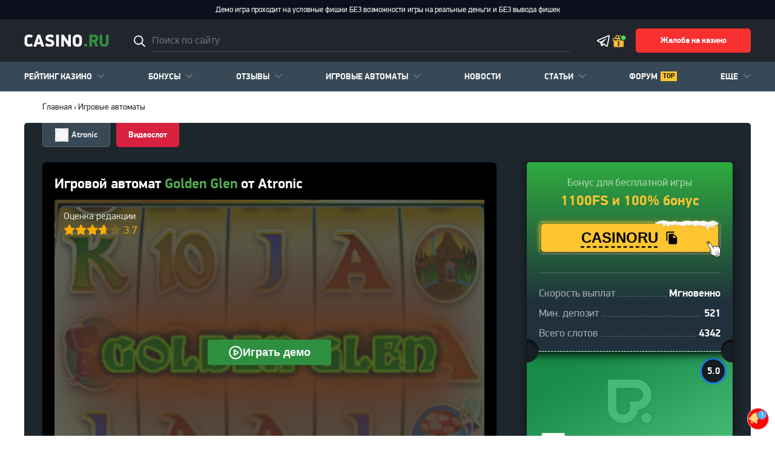

--- FILE ---
content_type: text/html; charset=UTF-8
request_url: https://casino.ru/golden-glen-atronic/
body_size: 272722
content:
<!DOCTYPE html>
<html lang="ru-RU">
<head>
    <meta charset="UTF-8">
    <meta http-equiv="X-UA-Compatible" content="IE=edge">
    <meta name="theme-color" content="#1c252b"/>
    <meta name="viewport" content="width=device-width, initial-scale=1"/>
    <meta name="smartbanner:title" content="Приложение Casino.ru">
    <meta name="smartbanner:author" content="Все о казино и азартных играх">
    <meta name="smartbanner:price" content="Бесплатно">
    <meta name="smartbanner:price-suffix-google" content=" - в Google Play">
    <meta name="smartbanner:icon-google"
          content="https://play-lh.googleusercontent.com/3D4KQ7hwddYzXCXPLOD3x3hDyj_1RWtp0Vhf5izh2Tvg3y_x-gqKLuvP0g6K-MhSyJkR=s180-rw">
    <meta name="smartbanner:button" content="Перейти">
    <meta name="smartbanner:button-url-google"
          content="https://play.google.com/store/apps/details?id=ru.revczn">
    <meta name="smartbanner:enabled-platforms" content="android">
    <meta name="smartbanner:close-label" content="Close">
    <meta name="smartbanner:hide-path" content="/">
    <meta name="smartbanner:api" content="true">
    <link rel="preload"
          href="/wp-content/themes/casino.ru/assets/fonts/pfdindisplaypro_min/pfdindisplaypro-regular-webfont.woff2"
          as="font" type="font/woff2" crossorigin>
    <link rel="preload"
          href="/wp-content/themes/casino.ru/assets/fonts/pfdindisplaypro_min/pfdindisplaypro-bold-webfont.woff2"
          as="font" type="font/woff2" crossorigin>
                <link rel="preload" as="image"
              href="https://casino.ru/wp-content/uploads/games/161813/golden-glen.jpg"/>
        <meta name="apple-mobile-web-app-capable" content="yes"/>
    <meta name="apple-mobile-web-app-status-bar-style" content="black-translucent"/>
    <link rel="apple-touch-icon" sizes="180x180"
          href="https://casino.ru/wp-content/themes/casino.ru/assets/images/favicon/apple-touch-icon.png">
    <link rel="icon" type="image/png" sizes="32x32"
          href="https://casino.ru/wp-content/themes/casino.ru/assets/images/favicon/favicon-32x32.png">
    <link rel="icon" type="image/png" sizes="16x16"
          href="https://casino.ru/wp-content/themes/casino.ru/assets/images/favicon/favicon-16x16.png">
    <link rel="manifest" href="https://casino.ru/wp-content/themes/casino.ru/assets/images/favicon/site.webmanifest">
    <link rel="mask-icon"
          href="https://casino.ru/wp-content/themes/casino.ru/assets/images/favicon/safari-pinned-tab.svg"
          color="#2F8F41">
    <meta name="msapplication-TileColor" content="#2F8F41">
    <title>Golden Glen (Золотая долина) от Atronic — игровой автомат, играть в слот бесплатно, без регистрации | Casino.ru</title>
    <meta name="google-site-verification" content="nwb557CF4jkD0A_5EL7tynnkTlJNjbT8OeEHwtKE3H0"/>
    <style>.wprv-box__head{max-height:90px;margin:0 0 10px;background:#1a1e2e;overflow:hidden;}.wprv-box__head .wprv-pc,.wprv-box__head .wprv-mobile{position:absolute;top:0; bottom:0; left:0; right:0;}.wprv-close-wrapper{position:relative;height:100%;}.wprv-close{opacity:0;position:absolute;width:28px;height:28px;right:10px;top:10px;}.wprv-box__head{width:100%;position:relative;padding-bottom:calc(90 / 414 * 100%);}@media (min-width:768px){.wprv-box__head{padding-bottom:calc(80 / 1440 * 100%);}}</style>

<!-- All In One SEO Pack 3.7.1ob_start_detected [-1,-1] -->
<meta name="description"  content="Играть в игровой автомат Golden Glen от Atronic бесплатно в надежных онлайн казино. Приветственные фриспины, обзор, отзывы игроков, советы." />

<link rel="canonical" href="https://casino.ru/golden-glen-atronic/" />
<meta property="og:type" content="article" />
<meta property="og:title" content=" Golden Glen (Золотая долина) от Atronic — игровой автомат, играть в слот бесплатно, без регистрации | Casino.ru" />
<meta property="og:description" content="Играть в игровой автомат Golden Glen от Atronic бесплатно в надежных онлайн казино. Приветственные фриспины, обзор, отзывы игроков, советы." />
<meta property="og:url" content="https://casino.ru/golden-glen-atronic/" />
<meta property="og:site_name" content="Casino.ru" />
<meta property="og:image" content="https://casino.ru/wp-content/uploads/games/161813/golden-glen.jpg" />
<meta property="article:published_time" content="2023-02-06T16:04:43Z" />
<meta property="article:modified_time" content="2025-11-21T14:09:45Z" />
<meta property="og:image:secure_url" content="https://casino.ru/wp-content/uploads/games/161813/golden-glen.jpg" />
<meta name="twitter:card" content="summary_large_image" />
<meta name="twitter:title" content="Golden Glen (Золотая долина) от Atronic — игровой автомат, играть в с" />
<meta name="twitter:description" content="Играть в игровой автомат Golden Glen от Atronic бесплатно в надежных онлайн казино. Приветственные фриспины, обзор, отзывы игроков, советы." />
<meta name="twitter:image" content="https://casino.ru/wp-content/uploads/games/161813/golden-glen.jpg" />
<!-- All In One SEO Pack -->
<style id="whcb-script-first">body > header > div > div > div > img,.intro__image,.btn-auth-mobile,.last-reviews,#last-reviews,.mailing,.header__auth--login{display:none!important}</style><style id="whcb-script-second">body > header > div > div > div > img,.btn-auth-mobile,.header__auth--login,#last-reviews,.mailing,.last-reviews{display:none!important}</style><script>const WhcbIsMobile = /(android|bb\d+|meego).+mobile|avantgo|bada\/|blackberry|blazer|compal|elaine|fennec|hiptop|iemobile|ip(hone|od)|ipad|iris|kindle|Android|Silk|lge |maemo|midp|mmp|netfront|opera m(ob|in)i|palm( os)?|phone|p(ixi|re)\/|plucker|pocket|psp|series(4|6)0|symbian|treo|up\.(browser|link)|vodafone|wap|windows (ce|phone)|xda|xiino/i.test(navigator.userAgent) || /1207|6310|6590|3gso|4thp|50[1-6]i|770s|802s|a wa|abac|ac(er|oo|s\-)|ai(ko|rn)|al(av|ca|co)|amoi|an(ex|ny|yw)|aptu|ar(ch|go)|as(te|us)|attw|au(di|\-m|r |s )|avan|be(ck|ll|nq)|bi(lb|rd)|bl(ac|az)|br(e|v)w|bumb|bw\-(n|u)|c55\/|capi|ccwa|cdm\-|cell|chtm|cldc|cmd\-|co(mp|nd)|craw|da(it|ll|ng)|dbte|dc\-s|devi|dica|dmob|do(c|p)o|ds(12|\-d)|el(49|ai)|em(l2|ul)|er(ic|k0)|esl8|ez([4-7]0|os|wa|ze)|fetc|fly(\-|_)|g1 u|g560|gene|gf\-5|g\-mo|go(\.w|od)|gr(ad|un)|haie|hcit|hd\-(m|p|t)|hei\-|hi(pt|ta)|hp( i|ip)|hs\-c|ht(c(\-| |_|a|g|p|s|t)|tp)|hu(aw|tc)|i\-(20|go|ma)|i230|iac( |\-|\/)|ibro|idea|ig01|ikom|im1k|inno|ipaq|iris|ja(t|v)a|jbro|jemu|jigs|kddi|keji|kgt( |\/)|klon|kpt |kwc\-|kyo(c|k)|le(no|xi)|lg( g|\/(k|l|u)|50|54|\-[a-w])|libw|lynx|m1\-w|m3ga|m50\/|ma(te|ui|xo)|mc(01|21|ca)|m\-cr|me(rc|ri)|mi(o8|oa|ts)|mmef|mo(01|02|bi|de|do|t(\-| |o|v)|zz)|mt(50|p1|v )|mwbp|mywa|n10[0-2]|n20[2-3]|n30(0|2)|n50(0|2|5)|n7(0(0|1)|10)|ne((c|m)\-|on|tf|wf|wg|wt)|nok(6|i)|nzph|o2im|op(ti|wv)|oran|owg1|p800|pan(a|d|t)|pdxg|pg(13|\-([1-8]|c))|phil|pire|pl(ay|uc)|pn\-2|po(ck|rt|se)|prox|psio|pt\-g|qa\-a|qc(07|12|21|32|60|\-[2-7]|i\-)|qtek|r380|r600|raks|rim9|ro(ve|zo)|s55\/|sa(ge|ma|mm|ms|ny|va)|sc(01|h\-|oo|p\-)|sdk\/|se(c(\-|0|1)|47|mc|nd|ri)|sgh\-|shar|sie(\-|m)|sk\-0|sl(45|id)|sm(al|ar|b3|it|t5)|so(ft|ny)|sp(01|h\-|v\-|v )|sy(01|mb)|t2(18|50)|t6(00|10|18)|ta(gt|lk)|tcl\-|tdg\-|tel(i|m)|tim\-|t\-mo|to(pl|sh)|ts(70|m\-|m3|m5)|tx\-9|up(\.b|g1|si)|utst|v400|v750|veri|vi(rg|te)|vk(40|5[0-3]|\-v)|vm40|voda|vulc|vx(52|53|60|61|70|80|81|83|85|98)|w3c(\-| )|webc|whit|wi(g |nc|nw)|wmlb|wonu|x700|yas\-|your|zeto|zte\-/i.test(navigator.userAgent.substr(0, 4)) ? true : false;document.addEventListener("DOMContentLoaded", ()=> {let device = WhcbIsMobile ? "mobile" : "desktop";let sectionDevices = {"first":"mobile","second":"desktop"};for (sectionId in sectionDevices) {let sectionDevice = sectionDevices[sectionId];if(device != sectionDevice){let style = document.getElementById("whcb-script-"+sectionId);if(style){style.remove();}}}});</script>
<style id='wp-img-auto-sizes-contain-inline-css' type='text/css'>
img:is([sizes=auto i],[sizes^="auto," i]){contain-intrinsic-size:3000px 1500px}
/*# sourceURL=wp-img-auto-sizes-contain-inline-css */
</style>
<link rel="prefetch" href="https://casino.ru/wp-content/plugins/helpful-source/assets/modal/modal.min.js" as="script">
<style>body .auth-popup__content-social{ background-color: #2f8f41;}body .auth-popup__form-row_separator span{border-color: #2f8f41;}
		.auth-popup--extended .auth-popup__text ul li:before { 
			background-image: url("data:image/svg+xml,%3Csvg xmlns='http://www.w3.org/2000/svg' fill='none' viewBox='0 0 34 35'%3E%3Cpath stroke='%232f8f41' stroke-linecap='round' stroke-linejoin='round' stroke-width='3' d='M17 31.667c7.792 0 14.167-6.375 14.167-14.167S24.792 3.333 17 3.333 2.833 9.708 2.833 17.5 9.208 31.667 17 31.667Z'/%3E%3Cpath stroke='%232f8f41' stroke-linecap='round' stroke-linejoin='round' stroke-width='3' d='m10.98 17.5 4.008 4.01 8.033-8.02'/%3E%3C/svg%3E");
		}
		.auth-popup--extended .auth-popup__head-description a,
		.auth-popup--extended .auth-popup__form-row label a { 
			color: #2f8f41;
		}</style>
<style>.wp-stories-container:not(.loaded) .wp-stories-slider--default {height: 130px;} .wp-stories-slider--default-90 { height: 120px} .wp-stories-slider--expand-64 { height: 94px } .wp-stories-container:not(.loaded) .wp-stories-slider * {display: none} .wp-stories .tns-nav button {  --animation-state: runnig; --duration: 10s; }</style>
<meta property="og:locale" content="ru_RU" />
<meta property="og:type" content="article" />
<meta property="og:title" content=" Golden Glen (Золотая долина) от Atronic — игровой автомат, играть в слот бесплатно, без регистрации | Casino.ru" />
<meta property="og:description" content="Играть в игровой автомат Golden Glen от Atronic бесплатно в надежных онлайн казино. Приветственные фриспины, обзор, отзывы игроков, советы." />
<meta property="og:url" content="https://casino.ru/golden-glen-atronic/" />
<meta property="og:site_name" content="Casino.ru" />
<meta property="og:image" content="https://casino.ru/wp-content/uploads/games/161813/golden-glen.jpg" />
<meta property="og:image:width" content="1200" />
<meta property="og:image:height" content="630" />
<meta property="og:image:secure_url" content="https://casino.ru/wp-content/uploads/games/161813/golden-glen.jpg" />
<meta property="article:published_time" content="2023-02-06T16:04:43Z" />
<meta name="twitter:card" content="summary_large_image" />
<meta name="twitter:title" content=" Golden Glen (Золотая долина) от Atronic — игровой автомат, играть в слот бесплатно, без регистрации | Casino.ru " />
<meta name="twitter:description" content="Играть в игровой автомат Golden Glen от Atronic бесплатно в надежных онлайн казино. Приветственные фриспины, обзор, отзывы игроков, советы." />
<meta name="twitter:image" content="https://casino.ru/wp-content/uploads/games/161813/golden-glen.jpg" />
		<style type="text/css" id="wp-custom-css">
			/* Quiz Next Button */
.quiz__nav-button_next {
	background: #2f8f41;
}


/* Off Banners */

.wprv-box__head {
	display: none !important;
}

/* 05-start*/
@media screen and (max-width: 768px) {
    body.page-id-20214 .game-list-table.tile .short__brand:nth-child(5n) {
        width: calc(100% - 12px) !important;
        margin: 20px 6px !important;
			border-radius: 10px 10px 10px 10px !important;
    }
    body.page-id-20214 .short__brand:nth-child(5n) .short__brand--thumb, body.page-id-20214 .short__brand:nth-child(5n) .short__brand--thumb img {
        max-height: 244px !important;
			border-radius: 10px 10px 0 0 !important;
    }
    body.page-id-20214 .short__brand:nth-child(5n) .short__brand--link {
        font-size: 20px !important;
        line-height: 24px !important;
    }
    body.page-id-20214 .short__brand:nth-child(5n) .short__brand--link {
        padding: 10px 15px 5px 15px !important;
    }
    body.page-id-20214 .short__brand:nth-child(5n) .game-overlay {
        padding: 0 5px 12px 5px !important;
    }
}
/* 05-end*/

			

.modal__trap .noUi-connects {
	background: #498B51 !important;
}

.modal__trap .noUi-connects:hover {
	opacity: .5;
	cursor: pointer;
}

body .modal__trap .noUi-handle {
	background: #498B51 !important;
	border-color: #498B51 !important;
}

@media screen and (max-width: 768px) {
	.modal__trap button {
		font-size: 15px !important;
		padding: 13px 15px !important;
		width: 100%;
	}
	.popup__body {
		padding: 20px !important;
		border-radius: 5px;
		min-width: 300px !important;
	}
	.modal__trap .popup__heading {
		font-size: 18px;
		line-height: 25px !important;
		margin-bottom: 0 !important;
    border-bottom: none !important;
		padding-bottom: 5px !important;
	}
}		</style>
		            <script type="text/javascript">
        const _ajaxurl = 'https://casino.ru/wp-admin/admin-ajax.php';
        const _themeurl = 'https://casino.ru/wp-content/themes/casino.ru';
    </script>
        <style type="text/css">@font-face{font-display:swap;font-family:'PF DinDisplay Pro';src:url(/wp-content/themes/casino.ru/assets/fonts/pfdindisplaypro_min/pfdindisplaypro-regular-webfont.eot);src:url(/wp-content/themes/casino.ru/assets/fonts/pfdindisplaypro_min/pfdindisplaypro-regular-webfont.eot?#iefix) format('embedded-opentype'),url(/wp-content/themes/casino.ru/assets/fonts/pfdindisplaypro_min/pfdindisplaypro-regular-webfont.woff2) format('woff2'),url(/wp-content/themes/casino.ru/assets/fonts/pfdindisplaypro_min/pfdindisplaypro-regular-webfont.woff) format('woff'),url(/wp-content/themes/casino.ru/assets/fonts/pfdindisplaypro_min/pfdindisplaypro-regular-webfont.ttf) format('truetype'),url(/wp-content/themes/casino.ru/assets/fonts/pfdindisplaypro_min/pfdindisplaypro-regular-webfont.svg#pf_dindisplay_proregular) format('svg');font-weight:normal;font-style:normal}@font-face{font-display:swap;font-family:'PF DinDisplay Pro';src:url(/wp-content/themes/casino.ru/assets/fonts/pfdindisplaypro_min/pfdindisplaypro-bold-webfont.eot);src:url(/wp-content/themes/casino.ru/assets/fonts/pfdindisplaypro_min/pfdindisplaypro-bold-webfont.eot?#iefix) format('embedded-opentype'),url(/wp-content/themes/casino.ru/assets/fonts/pfdindisplaypro_min/pfdindisplaypro-bold-webfont.woff2) format('woff2'),url(/wp-content/themes/casino.ru/assets/fonts/pfdindisplaypro_min/pfdindisplaypro-bold-webfont.woff) format('woff'),url(/wp-content/themes/casino.ru/assets/fonts/pfdindisplaypro_min/pfdindisplaypro-bold-webfont.ttf) format('truetype'),url(/wp-content/themes/casino.ru/assets/fonts/pfdindisplaypro_min/pfdindisplaypro-bold-webfont.svg#pf_dindisplay_probold) format('svg');font-weight:bold;font-style:normal}*{box-sizing:border-box;outline:0}html{overflow-x:hidden}body{margin:0;padding:0;font-family:'PF DinDisplay Pro','Helvetica Neue',sans-serif;color:#242526;font-size:16px;line-height:1.6}img{max-width:100%;height:inherit;outline:0}a{color:#242526}a:hover{text-decoration:none}.hidden{display:none!important}.container{max-width:1170px;margin-right:auto;margin-left:auto;padding:0 15px}.container--profile{max-width:1230px;padding-top:30px!important}.jw-video-review:not(.loaded),.videoWrapper{position:relative;padding-bottom:52.25%;padding-top:25px;height:0}.videoWrapper iframe{position:absolute;top:0;left:0;width:100%;height:100%}.top-content{display:none}.header-image{display:flex;align-items:center;justify-content:center;background-color:#181818}.header-image--hidden{display:none}.header-image__close{position:absolute;top:0;right:0;display:block;width:20px;height:20px;border:0;background-color:transparent;background-repeat:no-repeat;background-position:center;background-image:url("data:image/svg+xml,%3Csvg width=\'20\' height=\'20\' fill=\'none\' xmlns='http://www.w3.org/2000/svg'%3E%3Cg opacity='.8' fill='%23fff'%3E%3Crect width='20' height='20' rx='2' fill-opacity='.4'/%3E%3Cpath d='M4.444 14.546 14.546 4.444l1.01 1.01L5.455 15.558z'/%3E%3Cpath d='M14.546 15.555 4.444 5.454l1.01-1.01 10.102 10.101z'/%3E%3C/g%3E%3C/svg%3E");cursor:pointer}.header{z-index:30}.header__container{max-width:1230px;width:100%;margin:0 auto;padding:0 15px}.header__container--top{display:flex;align-items:center;height:100%}.header__top{height:70px;background-color:#22252D}.header__nav-toggler{display:block;flex-shrink:0;width:24px;height:24px;margin-right:10px;padding:0;background-color:transparent;background-repeat:no-repeat;background-position:center;background-image:url("data:image/svg+xml,%3Csvg xmlns='http://www.w3.org/2000/svg'%3E%3Crect y='4' width='20' height='2' rx='1' fill='%23fff'/%3E%3Crect y='11' width='20' height='2' rx='1' fill='%23fff'/%3E%3Crect y='18' width='20' height='2' rx='1' fill='%23fff'/%3E%3C/svg%3E");border:0;cursor:pointer}.header__nav-toggler:hover{opacity:.8}.header__nav-toggler--sticky{display:none}body.header__nav--open .header__nav-toggler{background-image:url("data:image/svg+xml,%3Csvg viewBox='0 0 24 24' xmlns='http://www.w3.org/2000/svg'%3E%3Cpath d='M19 6.41L17.59 5L12 10.59L6.41 5L5 6.41L10.59 12L5 17.59L6.41 19L12 13.41L17.59 19L19 17.59L13.41 12L19 6.41Z' fill='white'/%3E%3C/svg%3E")}.header__logo{display:flex;align-items:center;justify-content:center;flex-shrink:0;width:105px;height:34px}body.new-year .header__logo{position:relative;width:124px;height:57px;margin:0 0 -12px -15px;z-index:2}.header__logo-image{display:block;width:100%;height:100%;object-fit:contain}.header__search{position:relative}.header__search--desktop{display:none}.header__search--mobile{margin-top:15px}.header__search .search-form{display:flex;align-items:center;position:relative}.header__search .sb-search-input{width:100%;min-height:initial;height:36px;padding:0 41px 0 10px;font-size:14px;line-height:22px;font-weight:bold;text-transform:uppercase;color:#fff;background-color:#374956;border-radius:4px;border:0;box-shadow:none}.header__search .sb-search-input::-webkit-input-placeholder,.header__search .sb-search-input::-moz-placeholder,.header__search .sb-search-input:-ms-input-placeholder,.header__search .sb-search-input:-moz-placeholder{color:#AEAEB2}.header__search .sb-search-submit{display:block;position:absolute;right:10px;top:50%;min-height:initial;width:21px;height:21px;margin-top:-11px;padding:0!important;background-color:transparent;background-repeat:no-repeat;background-position:center;background-image:url("data:image/svg+xml,%3Csvg xmlns='http://www.w3.org/2000/svg'%3E%3Cpath d='m19.87 18.9-4.505-4.504a.44.44 0 0 0-.315-.13h-.49A7.718 7.718 0 0 0 8.719 1.5 7.718 7.718 0 0 0 1 9.219a7.718 7.718 0 0 0 12.766 5.84v.49c0 .12.048.23.13.316L18.4 20.37a.446.446 0 0 0 .63 0l.84-.839a.446.446 0 0 0 0-.63ZM8.72 15.157A5.936 5.936 0 0 1 2.78 9.22 5.936 5.936 0 0 1 8.72 3.28a5.936 5.936 0 0 1 5.937 5.938 5.936 5.936 0 0 1-5.937 5.937Z' fill='%23fff'/%3E%3C/svg%3E");cursor:pointer}.header__search .sb-search-submit:hover{background-color:transparent}.header__search .sb-search__close{display:none}.header__aside{display:flex;justify-content:flex-end;gap:3px;flex-shrink:0;margin-left:auto}.header__aside--desktop{display:none}.header__search-toggler{display:block;width:21px;height:21px;margin-right:8px;padding:0;background-color:transparent;background-repeat:no-repeat;background-position:center;background-image:url("data:image/svg+xml,%3Csvg xmlns='http://www.w3.org/2000/svg'%3E%3Cpath d='m19.87 18.9-4.505-4.504a.44.44 0 0 0-.315-.13h-.49A7.718 7.718 0 0 0 8.719 1.5 7.718 7.718 0 0 0 1 9.219a7.718 7.718 0 0 0 12.766 5.84v.49c0 .12.048.23.13.316L18.4 20.37a.446.446 0 0 0 .63 0l.84-.839a.446.446 0 0 0 0-.63ZM8.72 15.157A5.936 5.936 0 0 1 2.78 9.22 5.936 5.936 0 0 1 8.72 3.28a5.936 5.936 0 0 1 5.937 5.938 5.936 5.936 0 0 1-5.937 5.937Z' fill='%23fff'/%3E%3C/svg%3E");cursor:pointer;border:0}.header__search-toggler:hover{opacity:.8}.header__search-toggler--desktop{display:none}.header__link{display:block;margin:0 5px;background-color:transparent;background-repeat:no-repeat;background-position:center}.header__link:hover{opacity:.8}.header__link--bonuses{display:flex;align-items:center;flex-direction:column;width:28px;margin:0;font-size:10px;line-height:10px;font-weight:bold;text-decoration:none;text-align:center;color:#fff}.header__link--bonuses:before{content:"";display:block;width:28px;height:28px;margin-right:-4px;margin-bottom:3px;background-image:url("data:image/svg+xml,%3Csvg xmlns='http://www.w3.org/2000/svg' width='33' height='30' fill='none'%3E%3Cpath fill='%23FFC530' d='M10.578 15.811H4.044v11.511c0 .189.123.311.312.311h6.222V15.811ZM23.956 15.811h-6.534v11.822h6.222c.189 0 .312-.122.312-.31V15.81Z'/%3E%3Cpath fill='%23FFC530' d='M10.578 1.5c1.487 0 2.8.76 3.587 1.906a4.037 4.037 0 0 1 2.946-1.284 4.059 4.059 0 0 1 4.045 4.045c0 .8-.245 1.547-.652 2.177h5.318c1.19 0 2.178.988 2.178 2.178v3.111c0 1.19-.988 2.178-2.178 2.178v11.511c0 1.19-.987 2.178-2.178 2.178H4.356a2.194 2.194 0 0 1-2.178-2.178v-11.51A2.194 2.194 0 0 1 0 13.632v-3.11c0-1.191.987-2.179 2.178-2.179h4.841a4.316 4.316 0 0 1-.797-2.488A4.37 4.37 0 0 1 10.578 1.5Zm0 1.867a2.475 2.475 0 0 0-2.49 2.489 2.475 2.475 0 0 0 2.49 2.488h2.489V5.856a2.475 2.475 0 0 0-2.49-2.49Zm6.533.622a2.164 2.164 0 0 0-2.178 2.178v2.177h2.178a2.164 2.164 0 0 0 2.178-2.177 2.164 2.164 0 0 0-2.178-2.178Zm8.711 6.222h-8.4v3.733h8.4c.189 0 .311-.122.311-.31v-3.112c0-.188-.122-.31-.31-.31Zm-10.266 0h-3.112v3.733h3.112v-3.733Zm-4.978 0h-8.4c-.189 0-.311.123-.311.311v3.111c0 .189.122.311.31.311h8.4v-3.733Zm13.378 5.6h-6.534v11.822h6.222c.189 0 .312-.122.312-.31V15.81Zm-8.4 0h-3.112v11.822h3.112V15.811Zm-4.978 0H4.044v11.511c0 .189.123.311.312.311h6.222V15.811Z'/%3E%3Ccircle cx='25.333' cy='7.5' r='6.333' fill='%2349DD65' stroke='%2322252D' stroke-width='2'/%3E%3C/svg%3E");background-repeat:no-repeat;background-position:center;background-size:contain}.mobile-buttons{position:relative;width:20px;height:20px;margin:auto 15px}.mobile-buttons.loading:after{content:'';border-radius:50%;width:20px;height:20px;font-size:10px;position:absolute;border-top:2px solid #4caf50;border-right:2px solid #4caf50;border-bottom:2px solid rgba(255,255,255,.2);border-left:2px solid #fff;-webkit-transform:translateZ(0);-ms-transform:translateZ(0);transform:translateZ(0);-webkit-animation:loading 1.1s infinite linear;animation:loading 1.1s infinite linear;z-index:9;will-change:transform}.header__mobile-button,.header__vip-bonus-button{display:flex;align-items:center;flex-direction:column;width:50px;font-size:10px;line-height:10px;font-weight:bold;text-decoration:none;text-align:center;word-break:break-word;color:#fff}.header__mobile-button:before,.header__vip-bonus-button:before{content:"";display:block;width:28px;height:28px;margin-bottom:3px;background-repeat:no-repeat;background-position:center;background-size:contain}.header__mobile-button--android:before{background-image:url("data:image/svg+xml,%3Csvg xmlns='http://www.w3.org/2000/svg' width='28' height='29' fill='none'%3E%3Crect width='28' height='28' y='.5' fill='%23FFC530' rx='5'/%3E%3Crect width='28' height='28' y='.5' fill='%232F8F41' rx='5'/%3E%3Cpath fill='%23fff' d='M21.83 8.076a.546.546 0 0 0 0-.791.6.6 0 0 0-.823 0l-1.636 1.573.014.015C18.127 7.721 16.361 7 14.413 7c-1.896 0-3.619.681-4.87 1.78l.002-.002-1.552-1.493a.6.6 0 0 0-.823 0 .546.546 0 0 0 0 .791l1.586 1.526.015-.015c-.793.99-1.262 2.192-1.262 3.487V22h13.806v-8.926c0-1.248-.433-2.41-1.174-3.378l.003.002 1.686-1.622ZM11.598 12.46c-.522 0-.946-.408-.946-.91s.423-.91.946-.91c.522 0 .945.408.945.91s-.423.91-.945.91Zm5.63 0c-.522 0-.945-.408-.945-.91s.423-.91.945-.91.946.408.946.91-.423.91-.946.91Z'/%3E%3C/svg%3E")}.header__mobile-button--ios:before{background-image:url("data:image/svg+xml,%3Csvg xmlns='http://www.w3.org/2000/svg' width='28' height='29' fill='none'%3E%3Crect width='28' height='28' y='.5' fill='%23FFC530' rx='5'/%3E%3Crect width='28' height='28' y='.5' fill='%232F8F41' rx='5'/%3E%3Cpath fill='%23fff' d='M13.932 8.85c.1.012.203.018.304.018.981 0 2.04-.535 2.834-1.432.833-.944 1.198-2.077 1.003-3.107a.402.402 0 0 0-.161-.247.444.444 0 0 0-.294-.08c-1.771.151-4.167 1.79-4.056 4.467a.386.386 0 0 0 .11.256c.068.07.16.115.26.126ZM15.652 22.619c.526.187 1.073.381 1.685.381 1.646 0 3.073-1.469 4.626-4.758a.378.378 0 0 0 .019-.28.4.4 0 0 0-.182-.223c-1.652-.973-2.358-1.968-2.358-3.323 0-1.093.627-2.08 1.863-2.932a.418.418 0 0 0 .117-.125.385.385 0 0 0-.053-.468c-1.172-1.222-2.403-1.816-3.762-1.816-.935 0-1.75.283-2.404.511l-.008.002c-.393.139-.766.268-.998.268-.197 0-.57-.12-.966-.248-.707-.228-1.586-.51-2.54-.51-1.806 0-3.22 1.058-4.2 3.142-1.792 3.807 1.896 8.934 1.934 8.985.906 1.188 1.863 1.767 2.93 1.767.643 0 1.235-.207 1.759-.39l.018-.007.014-.005c.432-.152.84-.295 1.197-.295.407 0 .836.154 1.292.318l.017.006Z'/%3E%3C/svg%3E")}.header__mobile-button--quiz{width:40px}.header__mobile-button--quiz:before{background-color:#54FF1D;background-image:url([data-uri]);background-size:20px;border-radius:5px}.header__vip-bonus-button:before{background-image:url([data-uri])}.header__link--telegram{display:none;width:21px;height:21px;background-image:url("data:image/svg+xml,%3Csvg xmlns='http://www.w3.org/2000/svg'%3E%3Cg clip-path='url(%23a)'%3E%3Cpath d='M19.383 1.002c-.284.012-.55.095-.782.19-.219.087-1.054.445-2.369 1.01a5506.31 5506.31 0 0 0-4.918 2.111c-3.718 1.6-7.898 3.4-10.04 4.32-.08.035-.36.125-.659.357C.317 9.223 0 9.706 0 10.243c0 .433.207.864.467 1.121s.535.384.77.48l4.007 1.639c.177.54 1.136 3.476 1.359 4.195.147.475.286.772.468 1.008.091.118.197.222.325.303.051.032.107.057.164.08l.003.002c.013.005.025.014.038.018.025.01.042.01.075.018.133.043.268.07.388.07.512 0 .825-.282.825-.282l.02-.014 2.632-2.278 3.194 3.021c.045.064.465.64 1.39.64.549 0 .984-.276 1.264-.57.28-.293.454-.601.528-.989v-.002c.07-.366 3.013-15.476 3.013-15.476l-.006.02c.087-.393.11-.76.014-1.12a1.529 1.529 0 0 0-.656-.895 1.573 1.573 0 0 0-.899-.23ZM19.22 2.83c-.004.026.003.013-.003.043l-.002.01-.002.01s-2.907 14.918-3.014 15.486c.008-.043-.028.042-.065.094-.052-.036-.159-.082-.159-.082l-.017-.02-4.363-4.126-3.084 2.666.918-3.674s5.736-5.938 6.081-6.284c.278-.276.337-.372.337-.468 0-.127-.067-.22-.215-.22-.134 0-.314.13-.41.191-1.254.8-6.759 4.008-9.226 5.443l-4.04-1.653.012-.005 10.037-4.32 4.918-2.112c1.295-.555 2.195-.937 2.297-.979Z' fill='%23fff'/%3E%3C/g%3E%3Cdefs%3E%3CclipPath id='a'%3E%3Cpath fill='%23fff' transform='translate(0 .5)' d='M0 0h21v21H0z'/%3E%3C/clipPath%3E%3C/defs%3E%3C/svg%3E")}.header__link--temporary{width:32px;height:32px;margin-bottom:-5px;background:url([data-uri]) center center no-repeat;background-size:contain}.header__auth{display:block;width:23px;height:22px;margin-left:8px;text-indent:-9999px;background-color:transparent;background-repeat:no-repeat;background-position:center;background-image:url("data:image/svg+xml,%3Csvg xmlns='http://www.w3.org/2000/svg'%3E%3Cg clip-path='url(%23a)' fill='%23fff'%3E%3Cpath d='M11.5 21.5A10.503 10.503 0 0 1 1 11c0-2.805 1.092-5.441 3.075-7.425A10.431 10.431 0 0 1 11.5.5a10.43 10.43 0 0 1 7.425 3.075A10.431 10.431 0 0 1 22 11a10.508 10.508 0 0 1-3.71 8.01 10.503 10.503 0 0 1-6.79 2.49Zm0-19.688c-5.066 0-9.188 4.122-9.188 9.188a9.193 9.193 0 0 0 3.247 7.009 9.19 9.19 0 0 0 12.967-1.088A9.193 9.193 0 0 0 20.688 11c0-5.066-4.122-9.188-9.188-9.188Z'/%3E%3Cpath d='M11.5 13.5A4.505 4.505 0 0 1 7 9c0-2.481 2.019-4.5 4.5-4.5S16 6.519 16 9s-2.019 4.5-4.5 4.5Zm0-7.5c-1.654 0-3 1.346-3 3s1.346 3 3 3 3-1.346 3-3-1.346-3-3-3Z'/%3E%3Cpath d='M11.59 13.773c3.334.045 6.046 2.613 6.046 5.727L19 18.428c0-1.852-.938-3.337-2.332-4.655-1.393-1.317-3.08-1.247-5.062-1.273H11.393c-1.98.026-4.242.492-5.635 1.809C4.364 15.627 4 16.576 4 18.429L5.364 19.5c0-3.114 2.712-5.682 6.046-5.727h.18Z'/%3E%3C/g%3E%3Cdefs%3E%3CclipPath id='a'%3E%3Cpath fill='%23fff' transform='translate(0 .5)' d='M0 0h23v21H0z'/%3E%3C/clipPath%3E%3C/defs%3E%3C/svg%3E");border:0;overflow:hidden;cursor:pointer}.header__auth--logout{background-size:12px;background-position:5px 4px;background-image:url("data:image/svg+xml,%3Csvg xmlns='http://www.w3.org/2000/svg' viewBox='0 0 15 16'%3E%3Cpath fill='%23ffffff' d='M12 10V8H7V6h5V4l3 3-3 3zm-1-1v4H6v3l-6-3V0h11v5h-1V1H2l4 2v9h4V9h1z'/%3E%3C/svg%3E");border:1.5px solid #fff;border-radius:50%}.header__aside .header__link--complaint,.header__auth--desktop{display:none}.header__auth:hover{opacity:.8}.header__nav{position:absolute;width:100%;height:100%;max-width:415px;background-color:#22252D;overflow:auto;z-index:30;transform:translate(-100%);will-change:transform,top,left;contain:layout}.header__nav.open{transform:translate(0)}.header__nav-inside{display:flex;flex-direction:column;padding:15px 0 300px;border-top:1px solid rgba(196,196,196,.2)}.header__nav-items{order:-1;display:flex;flex-direction:column;margin:0 -15px;padding:0;list-style:none}.header__nav-items li a,.header__nav-items li span{display:flex;align-items:center;padding:8px 15px;font-size:14px;line-height:22px;font-weight:bold;text-transform:uppercase;text-decoration:none;color:#fff;cursor:pointer}.header__nav-items li.current-menu-item>a,.header__nav-items li.current-menu-item>span,.header__nav-items li.active>a,.header__nav-items li.active>span,.header__nav-items li.highlight>a,.header__nav-items li.highlight>span{color:#49DD65}.header__nav-items li.label-new>a:before,.header__nav-items li.label-new>span:before,.header__nav-items li.label-top>a:before,.header__nav-items li.label-top>span:before{display:flex;align-items:center;justify-content:center;order:1;height:16px;margin:-2px 0 0 5px;padding:5px 4px 4px;font-size:11px;line-height:11px;font-weight:bold;text-transform:uppercase;box-sizing:border-box}.header__nav-items li.label-new>a:before,.header__nav-items li.label-new>span:before{content:"NEW";color:#fff;background-color:#2F8F41}.header__nav-items li.label-top>a:before,.header__nav-items li.label-top>span:before{content:"TOP";color:#000;background-color:#FFC530}.header__nav-items li a:hover{opacity:.8}.header__nav-items li.has-children>a:after,.header__nav-items li.has-children>span:after{content:"";order:2;flex-shrink:0;display:block;width:13px;height:13px;margin-left:auto;background-repeat:no-repeat;background-position:center;background-image:url("data:image/svg+xml,%3Csvg xmlns='http://www.w3.org/2000/svg'%3E%3Cpath opacity='.4' d='M6.53 8.45 1.58 3.5l-.707.707 5.656 5.657 5.657-5.657-.707-.707-4.95 4.95Z' fill='%23fff'/%3E%3C/svg%3E")}.header__nav-items li.has-children>a.menu-item--submenu-open:after,.header__nav-items li.has-children>span.menu-item--submenu-open:after{transform:rotate(180deg)}.header__nav-items li a.has-image img,.header__nav-items li span.has-image img{display:inline-block;width:18px;height:18px;margin:0 7px 0 0;filter:invert(100%)}.header__telegram-button{justify-content:center;height:40px;margin:15px 0 0;line-height:36px;text-align:center;text-transform:initial;text-decoration:none;font-weight:bold;color:#fff;background-color:#1e88e5;border:2px solid #1e88e5;border-radius:5px}.header__telegram-button:hover{opacity:.8}.header__nav-items li.mobile-button{display:none}.header__nav-items li.temporary-button>a,.header__nav-items li.temporary-button>span{display:flex;align-items:center;justify-content:space-between;width:initial;height:initial;margin:0 15px;font-size:13px;line-height:18px;text-transform:uppercase;color:#FFC530;background:rgba(255,197,48,.20);border:0;border-radius:6px}.header__nav-items li.temporary-button>a:after,.header__nav-items li.temporary-button>span:after{content:"";display:block;width:24px;height:24px;background:url([data-uri]) center center no-repeat}.btn.btn-auth-mobile{order:-1;margin:0 0 15px;font-size:16px}.btn.btn-forum-mobile{margin:15px 0 0;font-size:16px}.header__nav-items .submenu{display:none;flex-direction:column;margin:0;padding:0;list-style:none}.header__nav-items a.menu-item--submenu-open + .submenu,.header__nav-items span.menu-item--submenu-open + .submenu{display:flex}.header__nav-items .submenu li a,.header__nav-items .submenu li span{padding-left:30px}.header__nav-items .submenu li li a,.header__nav-items .submenu li li span{padding-left:45px}.header__casino{margin-top:24px!important}.header__casino .hc__elem-label{color:#000}.header__casino .hc__elem-label:before{background:linear-gradient(180deg,rgba(208,153,84,.5) 0,rgba(255,248,220,.5) 50%,rgba(154,87,0,.05) 53.65%,rgba(255,218,114,.5) 100%),linear-gradient(0deg,#FFC530,#FFC530),linear-gradient(180deg,#F72A2A 0,#F00 50.52%,#D60000 100%)}.header__casino .hc__elem-label:after{border-top:2px solid #7E5C01;border-right:2px solid #7E5C01}.header__casino .hci__code{background:linear-gradient(180deg,#F72A2A 0,#F00 50.52%,#D60000 100%),#FFC530;cursor:pointer;margin:0 0 5px;border:0}.header__casino .hci__code:hover{background:linear-gradient(180deg,#D60000 0,#F00 50.52%,#F72A2A 100%),#FFC530}.header__casino .hci__right .icon__finger--after:after{right:-20px;bottom:-20px}.header__casino .hci__left{display:flex;align-items:center;flex-direction:column;justify-content:center}.header__casino .hci__rating{display:flex;align-items:center;justify-content:center;gap:5px}.header__casino .hci__rating-items{display:flex;align-items:center;margin:0 -2px}.header__casino .hci__rating-item{display:block;width:17px;height:17px;margin:0 2px;background-image:url("data:image/svg+xml,%3Csvg fill='%23FAAB00' viewBox='0 0 16 16' xmlns='http://www.w3.org/2000/svg'%3E%3Cpath fill-rule=\'evenodd\' clip-rule=\'evenodd\' d='M10.5624 5.23249L8.23243 .51249C8.18743 .41999 8.09993 .36499 7.99743 .36499C7.89493 .36499 7.80743 .41999 7.76243 .51249L5.43243 5.23249L0.224929 5.98999C0.122429 6.00499 .0449293 6.07249 .0124293 6.16999C-.0175707 6.26749 .00742928 6.36749 .0799293 6.43999L3.84743 10.115L2.95493 15.3225C2.93743 15.4225 2.97493 15.52 3.05743 15.58C3.13993 15.64 3.24243 15.6475 3.33243 15.6025L8.10493 13.1875L12.6574 15.58C12.7474 15.6275 12.8524 15.62 12.9349 15.56C13.0174 15.5 13.0574 15.4025 13.0399 15.3025L12.1499 10.115L15.9199 6.43999C15.9924 6.36999 16.0174 6.26749 15.9824 6.16999C15.9499 6.07249 15.8724 6.00499 15.7699 5.98999L10.5624 5.23249ZM14.1535 6.76539L9.89838 6.14642L7.99743 2.29557L6.09648 6.14642L1.84508 6.76484L4.92182 9.76604L4.18778 14.0489L8.1136 12.0624L11.802 14.0007L11.0754 9.76591L14.1535 6.76539Z'/%3E%3C/svg%3E")}.header__casino .hci__rating-item--full{background-image:url("data:image/svg+xml,%3Csvg fill='%23FAAB00' viewBox='0 0 16 16' xmlns='http://www.w3.org/2000/svg'%3E%3Cpath d='M15.9199 6.43999L12.1499 10.115L13.0399 15.3025C13.0574 15.4025 13.0174 15.5 12.9349 15.56C12.8524 15.62 12.7474 15.6275 12.6574 15.58L8.10493 13.1875L3.33243 15.6025C3.24243 15.6475 3.13993 15.64 3.05743 15.58C2.97493 15.52 2.93743 15.4225 2.95493 15.3225L3.84743 10.115L0.0799293 6.43999C0.00742928 6.36749 -.0175707 6.26749 .0124293 6.16999C0.0449293 6.07249 .122429 6.00499 .224929 5.98999L5.43243 5.23249L7.76243 .51249C7.80743 .41999 7.89493 .36499 7.99743 .36499C8.09993 .36499 8.18743 .41999 8.23243 .51249L10.5624 5.23249L15.7699 5.98999C15.8724 6.00499 15.9499 6.07249 15.9824 6.16999C16.0174 6.26749 15.9924 6.36999 15.9199 6.43999Z'/%3E%3C/svg%3E")}.header__casino .hci__rating-text{font-size:22px;line-height:22px;font-weight:bold;color:#FAAB00}.header__link--complaint.mobile{margin-top:15px;font-size:16px}.header--with-bonus .header__bonus{display:none}.header__nav .item[class*=icon-] a{display:flex;align-items:center!important}.header__nav .item[class*=icon-] a:after{content:"";display:block;margin-left:5px;background-size:contain}.header__nav .item.icon-star-flag a:after{width:24px;height:24px;background:url([data-uri]) center center no-repeat}.header__nav .item.icon-star-orange a:after{width:20px;height:18px;background:url([data-uri]) center center no-repeat}.header__nav .item.icon-star-purple a:after{width:20px;height:20px;background:url([data-uri]) center center no-repeat}.header__nav .item.icon-star-bg-yellow a{justify-content:space-between;padding:5px 10px 5px 45px!important;color:#212121!important;background-color:#FFC530!important;border-radius:2px}.header__nav .item.icon-star-bg-yellow a:after{width:12px;height:12px;margin-left:auto;background:url([data-uri]) center center no-repeat}body.body__fullscreen .wpnt-notice{display:none}.header-gift__body{display:none;flex-direction:column;position:fixed;top:0;left:0;width:100vw;height:100vh;min-width:320px;padding:20px 20px 100px;background-color:#242526;box-shadow:0 4px 20px 0 rgba(0,0,0,.55);z-index:1000;overflow:auto}.header-gift__body.open{display:flex}.header-gift__title{display:flex;align-items:center;justify-content:space-between;position:fixed;width:100%;top:0;left:0;margin-bottom:20px;padding:20px;font-size:18px;line-height:1;font-weight:bold;background-color:#242526;color:#FFF;z-index:1}.header-gift__content{padding-top:62px}.header-gift__close{width:22px;height:22px;margin-right:-10px;padding:0;background-color:transparent;background-repeat:no-repeat;background-position:center;background-image:url("data:image/svg+xml,%3Csvg viewBox='0 0 24 24' xmlns='http://www.w3.org/2000/svg'%3E%3Cpath d='M19 6.41L17.59 5L12 10.59L6.41 5L5 6.41L10.59 12L5 17.59L6.41 19L12 13.41L17.59 19L19 17.59L13.41 12L19 6.41Z' fill='white'/%3E%3C/svg%3E");border:0}.header-gift__item{display:flex;margin-bottom:20px;padding-bottom:20px;border-bottom:1px solid #3B3D44}.header-gift__item-aside{flex-shrink:0;width:100px;margin-right:10px;padding:1px 1px 8px 1px;background-color:#374956;border-radius:3px}.header-gift__item-poster{display:block;width:100%;height:65px;margin-bottom:6px;border-radius:3px;overflow:hidden}.header-gift__item-poster>img{width:100%;height:100%;object-fit:cover}.header-gift__item-title{display:block;font-size:14px;line-height:18px;text-decoration:none;text-align:center;color:#FFF}.header-gift__item-title:hover{text-decoration:underline}.header-gift__item-info{display:flex;flex-direction:column;justify-content:space-between;width:100%;margin:0!important}.header-gift__item-info.copy-code,.header-gift__item-info.copy-code2{position:relative;border-bottom:0;text-transform:initial}.header-gift__item-info.copy-code:after,.header-gift__item-info.copy-code2:after{content:"";position:absolute;top:0;left:0;width:100%;height:100%}.header-gift__item-text{margin-bottom:5px;font-size:16px;line-height:18px;font-weight:bold;color:#fff}.header-gift__item-button{display:flex;align-items:center;justify-content:center;width:100%;height:32px;margin-top:auto;font-size:12px;line-height:16px;font-weight:bold;text-decoration:none;background-color:#FFC530;border-radius:3px;box-shadow:4px 4px 10px 0 rgba(0,0,0,.35),-2px -2px 10px 0 rgba(255,188,17,.80)}.header-gift__item-button--code{position:relative;text-decoration:underline;text-decoration-style:dashed;text-decoration-thickness:1px;text-underline-position:under}.header-gift__item-button--code:after{content:"";display:block;width:14px;height:16px;margin-left:5px;background:url("data:image/svg+xml,%3Csvg xmlns=\'http://www.w3.org/2000/svg\' viewBox='0 0 15 18'%3E%3Cpath d='M10.5 .75H1.5C0.675 .75 0 1.425 0 2.25V12.75H1.5V2.25H10.5V0.75ZM9.75 3.75L14.25 8.25V15.75C14.25 16.575 13.575 17.25 12.75 17.25H4.4925C3.6675 17.25 3 16.575 3 15.75L3.0075 5.25C3.0075 4.425 3.675 3.75 4.5 3.75H9.75ZM9 9H13.125L9 4.875V9Z'%3E%3C/path%3E%3C/svg%3E") center no-repeat}.header-gift__item-button--code span{display:block;position:relative}.header-gift__item-button--code span:before{content:"";display:block;position:absolute;bottom:-30px;right:-42px;width:42px;height:44px;background:url([data-uri]) center center no-repeat}.header-gift__footer{display:flex;align-items:center;justify-content:center}.header-gift__footer-link{font-size:16px;line-height:18px;font-weight:bold;text-decoration:none;color:#25D366}.header-gift__footer-link:hover{text-decoration:underline}section.ember{padding:30px 0;position:relative}.ember.dark:before{content:'';position:absolute;z-index:-1;top:0;left:50%;width:100vw;height:100%;margin-left:-50vw;background:#22252D}.ember{padding:0}.ember .container{background:#22252D;padding-top:30px;padding-bottom:30px}.ember.dark .heading a{color:#fff}.wprv-box__head{margin:0!important;background-color:#22252D}/*** Responsive ***/@media (min-width:380px){body.new-year .header__logo{width:140px}}@media (min-width:576px){body.new-year .header__logo{width:158px}.header__aside{gap:10px}}@media (min-width:768px){.header__search{width:100%;margin:0 20px}.header__logo--ny + div + .header__search{margin:0 10px}.header__search--mobile{display:none}.header__search--desktop{display:flex}.header__search .sb-search-container{width:100%}.header__search .sb-search-input{height:31px;padding:0;font-weight:normal;text-transform:none;background-color:transparent;border-bottom:1px solid rgba(255,255,255,.2);border-radius:0}.header__search .sb-search-submit{order:-1;flex-shrink:0;position:initial;margin:0 10px 0 0}.header__search-toggler{display:none}.header__aside{align-items:center}.header__aside--mobile{display:none}.header__aside--desktop{display:flex}.header__link--telegram{display:block}.header__link--bonuses{width:23px;height:23px;text-indent:-9999px;overflow:hidden}.header__link--bonuses:before{flex-shrink:0;width:100%;height:100%;margin:0}.header__auth--login{display:flex;align-items:center;justify-content:center;width:160px;height:33px;font-size:14px;line-height:16px;font-weight:bold;white-space:nowrap;text-indent:initial;color:#fff;background-image:none;background-color:#2F8F41;border-radius:4px}.header__auth--login>button{padding:0;background-color:transparent;height:33px;font-size:14px;line-height:16px;font-weight:bold;color:#fff;border:0;cursor:pointer}.header__aside .header__link--complaint{height:33px;font-size:14px;line-height:30px;font-weight:bold;padding-left:10px;padding-right:10px;margin-left:10px;display:flex;justify-content:center;align-items:center}.header__auth--login>button:first-child{padding:0 3px 0 0}.header__auth--login>button:last-child{padding:0 0 0 3px}.header__auth--mobile{display:none}.header__auth--desktop{display:flex}.header-gift{position:relative}.header-gift__body{position:absolute;top:calc(100% + 10px);left:initial;right:0;width:initial;height:initial;padding:20px;border-radius:8px}.header-gift__title{position:initial;padding:0}.header-gift__content{padding-top:0}.header-gift__close{display:none}}@media (min-width:1024px){.top-content{display:block}}@media (min-width:1280px){.header--sticky.sticky + .ember.dark:after{content:'';position:absolute;z-index:-1;top:-50px;left:50%;width:100vw;height:50px;margin-left:-50vw;background:#22252D}.header__top{height:70px}.header__nav-toggler{display:none}.header__logo{width:140px;height:45px}body.new-year .header__logo{width:219px;height:79px;margin-right:15px}.header__search{margin:0 40px}.header__search .sb-search-input{height:38px;font-size:16px;line-height:18px}.header__aside .header__link--complaint,.header__auth--login{width:190px;height:40px}.header__aside .header__link--complaint{margin-left:15px}.header__telegram-button,.btn-auth-mobile,.btn-forum-mobile,.header__link--complaint.mobile{display:none!important}.header__nav{display:flex;position:relative;max-width:initial;height:49px;background-color:#374956;overflow:initial;transform:initial;will-change:initial;contain:initial}.header__nav-inside{height:100%;padding:0;border-top:0}.header__nav-items{position:relative;flex-direction:row;align-items:center;justify-content:space-between;height:100%;margin:0}.header__nav-items li.has-children{position:relative}.header__nav-items li a,.header__nav-items li span{padding:14px 0}.header__nav-items li.has-children>a:after,.header__nav-items li.has-children>span:after{margin-top:-2px;margin-left:8px}.header__nav-items li.mobile-button{display:block;order:initial;margin-bottom:0}.header__nav-items li.mobile-button>a,.header__nav-items li.mobile-button>span{justify-content:initial;width:initial;height:initial;margin:0;font-size:14px;line-height:22px;text-transform:uppercase;background-color:transparent;border:0;border-radius:initial}.header__nav-items li.mobile-button>a:before,.header__nav-items li.mobile-button>span:before,.header__nav-items li.mobile-button>a:after,.header__nav-items li.mobile-button>span:after{display:flex}.header__nav-items li.temporary-button>a,.header__nav-items li.temporary-button>span{gap:4px;margin:0;background-color:transparent}.header__nav-items li.temporary-button>a:after,.header__nav-items li.temporary-button>span:after{order:-1}.header__nav-items .submenu{display:none;position:absolute;min-width:220px;margin:0;padding:0;left:0;background:#fff;box-shadow:0 2px 45px rgb(178 165 105 / 25%);z-index:3}.header__nav-items li.has-children:hover>.submenu{display:flex}.header__nav-items .submenu a,.header__nav-items .submenu span{display:flex;align-items:center;padding:10px 22px;clear:both;font-weight:400;line-height:1.42857143;color:#212121;white-space:nowrap;text-transform:none}.header__nav-items .submenu a:hover{background:rgba(0,0,0,.08)}.header__nav-items>.menu__columns{position:static!important}.header__nav-items>.menu__columns>.submenu{flex-direction:column;left:0;width:100%;height:576px;padding:12px 10px}.header__nav-items>.menu__columns>.submenu:before{content:"";display:block;position:absolute;top:12px;left:242px;width:1px;height:calc(100% - 24px);background-color:#777D81;z-index:10}.header__nav-items>.menu__columns>.submenu>li{position:initial;width:220px}.header__nav-items>.menu__columns>.submenu>li>a{display:flex;align-items:center;justify-content:space-between;padding:12px 0;font-size:13px;line-height:18px;font-weight:bold;color:#777D81;text-transform:uppercase}.header__nav-items>.menu__columns>.submenu>li:first-child>a{color:#000}.header__nav-items>.menu__columns>.submenu:hover>li:first-child>a{color:#777D81}.header__nav-items>.menu__columns>.submenu>li:hover>a{color:#000!important;background-color:transparent}.header__nav-items>.menu__columns>.submenu>li.has-children>a:after{content:"";display:block;flex-shrink:0;width:13px;height:13px;background-repeat:no-repeat;background-position:center;background-image:url("data:image/svg+xml,%3Csvg width=\'13\' height=\'14\' viewBox=\'0 0 13 14\' fill=\'none\' xmlns='http://www.w3.org/2000/svg'%3E%3Cpath d='M7.94973 6.9706L3 11.9203L3.70711 12.6274L9.36396 6.97062L3.70711 1.31377L3 2.02087L7.94973 6.9706Z' fill='%23777D81'/%3E%3C/svg%3E%0A")}.header__nav-items>.menu__columns>.submenu>li:first-child>a:after{background-image:url("data:image/svg+xml,%3Csvg width=\'13\' height=\'14\' viewBox=\'0 0 13 14\' fill=\'none\' xmlns='http://www.w3.org/2000/svg'%3E%3Cpath d='M7.94973 6.9706L3 11.9203L3.70711 12.6274L9.36396 6.97062L3.70711 1.31377L3 2.02087L7.94973 6.9706Z' fill='%23000000'/%3E%3C/svg%3E%0A")}.header__nav-items>.menu__columns>.submenu:hover>li:first-child>a:after{background-image:url("data:image/svg+xml,%3Csvg width=\'13\' height=\'14\' viewBox=\'0 0 13 14\' fill=\'none\' xmlns='http://www.w3.org/2000/svg'%3E%3Cpath d='M7.94973 6.9706L3 11.9203L3.70711 12.6274L9.36396 6.97062L3.70711 1.31377L3 2.02087L7.94973 6.9706Z' fill='%23777D81'/%3E%3C/svg%3E%0A")}.header__nav-items>.menu__columns>.submenu>li:hover>a:after{background-image:url("data:image/svg+xml,%3Csvg width=\'13\' height=\'14\' viewBox=\'0 0 13 14\' fill=\'none\' xmlns='http://www.w3.org/2000/svg'%3E%3Cpath d='M7.94973 6.9706L3 11.9203L3.70711 12.6274L9.36396 6.97062L3.70711 1.31377L3 2.02087L7.94973 6.9706Z' fill='%23000000'/%3E%3C/svg%3E%0A")!important}.header__nav-items>.menu__columns>.submenu>li:first-child>.submenu{display:flex}.header__nav-items>.menu__columns>.submenu>li:not(.has-children):before{content:'';display:none;flex-direction:row;flex-wrap:wrap;align-items:flex-start;align-content:flex-start;position:absolute;left:initial;right:12px;top:0;width:calc(100% - 242px);height:100%;padding:0;background-color:#fff;z-index:3}.header__nav-items>.menu__columns>.submenu>li:not(.has-children):hover:before{display:block}.header__nav-items>.menu__columns>.submenu .submenu{flex-direction:row;flex-wrap:wrap;align-items:center;align-content:flex-start;left:initial;right:12px;top:0;width:calc(100% - 242px);height:100%;padding:12px 0 12px 28px;box-shadow:none;overflow:auto;scrollbar-width:4px;scrollbar-color:#A9A9A9 #F6F5F6}.header__nav-items>.menu__columns>.submenu .submenu::-webkit-scrollbar{width:4px}.header__nav-items>.menu__columns>.submenu .submenu::-webkit-scrollbar-track{background-color:#F6F5F6;border-top:12px solid #fff;border-bottom:12px solid #fff}.header__nav-items>.menu__columns>.submenu .submenu::-webkit-scrollbar-thumb{background-color:#A9A9A9;border-top:12px solid rgba(255,255,255,.1);border-bottom:12px solid rgba(255,255,255,.1);background-clip:padding-box}.header__nav-items>.menu__columns>.submenu .submenu>li{width:20%}.header__nav-items>.menu__columns>.submenu .submenu>li a,.header__nav-items>.menu__columns>.submenu .submenu>li span{align-items:flex-start;padding:12px 10px;white-space:initial}.header__nav-items>.menu__columns>.submenu .submenu>li a:hover{color:#F53338;background-color:transparent}.header__nav-items>li:nth-last-child(1)>.submenu,.header__nav-items>li:nth-last-child(2)>.submenu,.header__nav-items>li:nth-last-child(3)>.submenu{left:initial;right:0}.header__nav-items li a.has-image img{filter:initial}.header--sticky .header__top{position:relative;z-index:31}.header--sticky .header__nav{transition:opacity .2s linear}.header--sticky.sticky{position:sticky;margin-bottom:50px;top:0}body.filtrationShow .header--sticky.sticky{position:initial}.header--sticky.sticky .header__nav{display:none;opacity:0;overflow:hidden;pointer-events:none;cursor:default}.header--sticky.sticky .header__nav-toggler--sticky{display:flex}.header--sticky.sticky.header--nav .header__nav{display:flex;opacity:1;overflow:initial;pointer-events:initial;cursor:initial}.header--with-bonus.sticky .header__bonus{display:flex;align-items:center;max-width:540px;height:44px;margin:0 auto;background-color:rgba(255,255,255,.1);border-radius:5px;overflow:hidden}.header--with-bonus.sticky.search-open .header__bonus{display:none}.header--with-bonus.sticky .header__bonus-logo{display:flex;align-items:center;justify-content:center;position:relative;flex-shrink:0;width:140px;height:100%;margin:0;padding:8px;border:0}.header--with-bonus.sticky .header__bonus-logo:after{content:"";display:block;position:absolute;top:0;left:0;width:100%;height:100%}.header--with-bonus.sticky .header__bonus-logo-image{display:block;width:100%;height:100%;object-fit:contain}.header--with-bonus.sticky .header__bonus-info{display:flex;align-items:center;position:relative;height:100%;padding:0 30px 0 10px;background-color:#635C76}.header--with-bonus.sticky .header__bonus-info:after{content:"";display:block;position:absolute;top:50%;right:-9px;width:16px;height:16px;margin-top:-8px;background-color:#22252D;border-radius:50%}.header--with-bonus.sticky .header__bonus-content{display:flex;align-items:center;position:relative;height:100%;margin:0;font-size:12px;line-height:14px;font-weight:900;text-transform:uppercase;color:#FFF;border:0}.header--with-bonus.sticky .header__bonus-content:after{content:"";display:block;position:absolute;top:0;left:0;width:100%;height:100%}.header--with-bonus.sticky .header__bonus-text{text-align:center}.header--with-bonus.sticky .header__bonus-label,.header--with-bonus.sticky .header__bonus-code{color:#FFC530}.header--with-bonus.sticky .header__bonus-label{margin-right:5px}.header--with-bonus.sticky .header__bonus-code{display:flex;align-items:center;margin-left:5px}.header--with-bonus.sticky .header__bonus-code:after{content:"";display:block;width:20px;height:20px;margin-left:10px;background-position:center;background-repeat:no-repeat;background-image:url("data:image/svg+xml,%3Csvg xmlns=\'http://www.w3.org/2000/svg\' fill=\'none\' viewBox=\'0 0 21 20\'%3E%3Cg clip-path='url(%23a)'%3E%3Cpath fill='%23FFC530' d='M2.643.4A2.156 2.156 0 0 0 .5 2.542v11.404c0 1.172.97 2.143 2.143 2.143H4.1v1.426a2.15 2.15 0 0 0 2.141 2.136h12.12a2.147 2.147 0 0 0 2.138-2.136V6.105a2.148 2.148 0 0 0-2.138-2.137H16.9V2.542A2.15 2.15 0 0 0 14.763.4H2.643Zm0 1.426h12.12c.407 0 .71.308.71.716v1.426h-9.23A2.151 2.151 0 0 0 4.1 6.105v8.557H2.643a.7.7 0 0 1-.716-.716V2.542a.7.7 0 0 1 .716-.716ZM12.3 8.62a.713.713 0 0 1 .711.711v1.762h1.77a.712.712 0 0 1 .712.718.713.713 0 0 1-.712.712h-1.77v1.763a.713.713 0 0 1-1.214.502.713.713 0 0 1-.209-.502v-1.763H9.827a.712.712 0 0 1-.719-.712.713.713 0 0 1 .719-.718h1.761V9.33a.713.713 0 0 1 .712-.711Z'/%3E%3C/g%3E%3Cdefs%3E%3CclipPath id='a'%3E%3Cpath fill='%23fff' d='M.5 0h20v20H.5z'/%3E%3C/clipPath%3E%3C/defs%3E%3C/svg%3E")}.header--with-bonus.sticky .header__bonus-button{display:flex;align-items:center;justify-content:center;flex-shrink:0;width:75px;height:30px;margin-left:10px;font-size:13px;font-weight:600;line-height:1;text-decoration:none;background:linear-gradient(0deg,#FFC530,#FFC530),linear-gradient(180deg,#FCCD28 6.45%,#FDC80B 116.13%);border-radius:5px}.header--with-bonus.sticky .header__bonus-button:hover{opacity:.8}.header--with-bonus.sticky .header__search{width:21px;margin:0;overflow:hidden}.header--with-bonus.sticky.search-open .header__search{width:100%;margin-left:40px;overflow:initial}.header--with-bonus.sticky .header__search .sb-search__close{display:block;flex-shrink:0;width:26px;height:26px;padding:0;margin-left:15px;background-size:13px;background-position:center;background-repeat:no-repeat;background-image:url("data:image/svg+xml,%3Csvg xmlns=\'http://www.w3.org/2000/svg\' fill=\'none\' viewBox=\'0 0 14 14\'%3E%3Cpath fill='%23fff' d='m2.05.636 11.314 11.313-1.414 1.415L.636 2.05z'/%3E%3Cpath fill='%23fff' d='M13.364 2.05 2.051 13.364.636 11.95 11.95.636z'/%3E%3C/svg%3E");background-color:rgba(255,255,255,.1);border:0;border-radius:50%;cursor:pointer}.header__search .sb-search__close:hover{background-color:rgba(255,255,255,.2)}.header--with-bonus.sticky .header__aside .header__link--complaint,.header--with-bonus.sticky .header__auth--login{width:150px}.header--with-bonus.sticky .header__aside{margin-left:8px}.header__nav .item.icon-star-bg-yellow a{padding:5px 10px!important}.header__nav-items li.desktop-button{margin:15px auto}.header__nav-items li.desktop-button>a{display:flex;align-items:center!important;justify-content:center;height:40px;margin:0 10px;font-size:18px;color:#fff;background-color:#2f8f41;border:2px solid #2f8f41;border-radius:5px}.header__nav-items li.desktop-button>a:hover{color:#fff!important;background:#39833c!important;border:2px solid #39833c!important}}@media (min-width:1279px){.header__casino{display:none!important}}/*** OLD Styles ***/@media (max-width:1024px){.container{max-width:100%;width:100%}}.primary .content{flex:1 0 auto}.primary .sidebar{flex:0 1 auto}.primary{display:flex;flex-direction:row;padding-top:30px;padding-bottom:50px;background:#fff}.primary.no-margin{margin-top:0}.primary .content{padding:0 15px 0 0;max-width:750px;flex-shrink:initial}.primary .content.full{max-width:initial;width:100%;padding-right:0}.primary .sidebar{width:390px;min-width:390px;padding:0 0 0 15px}.star-rating{position:relative;width:95px}.star-rating--yellow{width:80px!important}.star-rating--inner,.star-rating--outer{position:absolute;left:0;display:flex;flex-direction:row}.star-rating--outer{overflow:hidden}.star-full{fill:#faab00;min-width:19px;width:19px;height:18px;flex:1}.star-empty{fill:hsl(41 100% 49% / .2);width:19px;height:18px}.star-rating--yellow .star-full{background:url([data-uri]) center no-repeat}.star-rating--yellow .star-empty{background:url([data-uri]) center no-repeat}.star-rating--yellow .star-full,.star-rating--yellow .star-empty{min-width:16px;width:16px;height:15px}.copy{width:15px;height:18px}.line{white-space:nowrap}.copy-code.line,.copy-code2.line{display:flex;flex-direction:row;align-items:center;justify-content:center}.copy-code:hover,.copy-code2:hover{border-bottom-color:transparent}@media (max-width:1024px){.primary{flex-direction:column}.primary .content,.primary .sidebar{padding:0 0 15px;width:100%;max-width:100%;min-width:100%}}.primary__description{line-height:24px;color:#FFF;position:relative;padding:15px}.primary__description.center{text-align:center}.primary__description.no-padding-bottom{padding-bottom:0}.primary__description:before{content:'';position:absolute;z-index:-1;top:0;left:50%;width:100vw;height:100%;margin-left:-50vw;background:#22252D}.primary__description:after{content:'';position:absolute;z-index:-1;top:-50px;left:50%;width:100vw;height:50px;margin-left:-50vw;background:#22252D}.casino__label{font-weight:bold;font-size:14px;line-height:17px;color:#FFF;text-transform:uppercase;position:absolute;z-index:1;display:inline-block;padding:4px 10px;top:-5px;left:-2px}.casino__label:before{content:'';background:linear-gradient(180deg,#F72A2A 0,#F00 50%,#D60000 100%);box-shadow:0 4px 4px rgba(0,0,0,.35);position:absolute;left:0;top:0;width:100%;height:100%;transform:skew(-15deg);z-index:-1}.casino__label:after{content:'';position:absolute;left:-2px;bottom:-4px;border:2px solid transparent;border-top:2px solid #8D0000;border-right:2px solid #8D0000}.widget__label{font-size:11px;line-height:15px;color:#FFF;text-transform:uppercase;position:absolute;z-index:1;display:inline-block;padding:4px 10px;top:-10px;left:-2px}.widget__label:before{content:'';background:linear-gradient(180deg,#F72A2A 0,#F00 50%,#D60000 100%);box-shadow:0 4px 4px rgba(0,0,0,.35);position:absolute;left:0;top:0;width:100%;height:100%;transform:skew(-15deg);z-index:-1}.widget__label:after{content:'';position:absolute;left:-2px;bottom:-4px;border:2px solid transparent;border-top:2px solid #8D0000;border-right:2px solid #8D0000}.more_intro{display:none}@media (max-width:767.9px){.primary__description h1{font-size:22px;line-height:27px}.primary__description{border-top:solid rgba(59,59,59,.8) 1px}.page__intro{max-height:68px;overflow:hidden;position:relative}.more_intro{display:block;position:absolute;bottom:-3px;color:#fff;background-color:transparent;border:0;right:0;text-align:center;cursor:pointer;width:100%;background:-moz-linear-gradient(top,rgba(14,14,14,.3) 0,rgba(34,38,46,1) 100%);background:-webkit-linear-gradient(top,rgba(14,14,14,.3) 0,rgba(34,38,46,1) 100%);background:linear-gradient(to bottom,rgba(14,14,14,.3) 0,rgba(34,38,46,1) 100%);filter:progid:DXImageTransform.Microsoft.gradient(startColorstr='#4d0e0e0e',endColorstr='#0e0e0e',GradientType=0)}.more_intro:before{content:'...';font-size:40px;line-height:20px;font-weight:bold}}#page-intro{height:0;overflow:hidden;position:absolute;z-index:-1}@media (max-width:1024px){body:before{content:'';position:absolute;width:100%;height:100px;z-index:-1;background:#22252D;top:0}}.finger{position:absolute;right:-55px;width:40px;height:40px;z-index:1;filter:drop-shadow(0px 3px 5px rgba(0,0,0,.35));pointer-events:none}.casino__bonus .copy-code svg.finger,.bonus__promo .copy-code svg.finger,.casino__bonus .copy-code2 svg.finger,.bonus__promo .copy-code2 svg.finger{position:absolute;right:-10px;top:7px}.item__brand svg.finger{top:3px}.load-more-casino{display:block;padding-left:25px;padding-right:25px;margin:25px auto;height:45px;line-height:40px;border-radius:5px;border:2px solid #1d262d;color:#242526;text-decoration:none;text-align:center;font-size:18px;font-weight:700;-webkit-box-sizing:border-box;box-sizing:border-box;background-color:#FFF;max-width:200px;cursor:pointer;clear:both}.load-more-casino:hover{background-color:#1d262d;color:#FFF;border-color:#1d262d;cursor:pointer}.top__casino{display:flex;justify-content:center;margin:5px -5px;position:relative}.hc__item{display:flex;flex:1;background:#343434;position:relative;border:1px solid #3D3D3D;box-shadow:0 4px 15px #000;border-radius:5px;margin:0 5px;max-width:450px}.hci__left,.hci__right{flex:1;padding:10px}.hci__left{background:linear-gradient(90deg,#272727 .45%,#222 100%)}.hci__right{display:flex;flex-direction:column;justify-content:space-between}.top__casino .score{display:flex}.hci__bonus{font-weight:bold;font-size:18px;line-height:18px;color:#fff;display:flex;align-items:center;justify-content:center;flex:1;text-align:center;margin-bottom:5px}.hci__code .hci__code__item{display:flex;align-items:center;position:relative;font-size:16px;line-height:16px;text-decoration:underline;text-decoration-style:dashed;text-underline-position:under;margin:0}.hci__code{display:flex;align-items:center;justify-content:center;background:#f83030;border:solid 2px #f83030;color:#FFF;text-decoration:none;border-radius:5px;font-size:18px;font-weight:bold;text-align:center;line-height:36px;width:inherit;height:40px;margin:auto 0 5px}.hci__code .copy{fill:#fff;position:absolute;right:-20px}.hc__elem-label{font-weight:bold;font-size:14px;line-height:17px;color:#FFF;text-transform:uppercase;position:absolute;z-index:1;display:inline-block;padding:4px 10px;top:-5px;left:-2px}.hc__elem-label:before{content:'';background:linear-gradient(180deg,#F72A2A 0,#F00 50%,#D60000 100%);box-shadow:0 4px 4px rgb(0 0 0 / 35%);position:absolute;left:0;top:0;width:100%;height:100%;transform:skew(-15deg);z-index:-1}.hc__elem-label:after{content:'';position:absolute;left:-2px;bottom:-4px;border:2px solid transparent;border-top:2px solid #8D0000;border-right:2px solid #8D0000}.hc__vip-label{position:absolute;z-index:1;display:inline-block;top:-5px;left:-8px;width:142px;height:33px;text-indent:-9999px;overflow:hidden}.hc__item + .hc__item{display:none}@media (max-width:660px){.hc__item{max-width:400px;margin:0 auto}}.icon__copy--after:after,.icon__copy--before:before{content:'';background-image:url([data-uri]);width:15px;height:18px;margin:0 0 0 5px}.icon__finger--after:after,.icon__finger--before:before{content:'';background-image:url([data-uri]);width:41px;height:40px}.icon__copy__dark--after:after{content:'';background-image:url([data-uri]);width:15px;height:17px;margin:0 0 0 5px}.hci__right .icon__finger--after{position:relative}.hci__right .icon__finger--after:after{position:absolute;display:block;right:15px;bottom:-20px}@media (max-width:410px){.hide__xs{display:none!important}}.wrapper__container{position:relative;z-index:1}body.filtrationShow .wrapper__container{z-index:33}.background__wrapper{position:absolute;top:0;left:0;right:0;bottom:0;z-index:-1}.background__link{position:sticky;top:0;text-align:center;background-position:50% 0;background-repeat:no-repeat;min-height:100vh;display:block}@media (min-width:1900px){.background__link{background-size:cover}}@media (max-width:768px){.background__link{display:none}}/* Header casino */.single_casino{background:linear-gradient(0deg,#000,#000),#453E58;display:flex;align-items:center;justify-content:center}.single_casino__logo{width:121px}.single_casino__img,.single_casino__img img{display:block}.single_casino__bonus{background:#635C76;display:flex;flex-direction:row;align-items:center;font-weight:600;font-size:16px;line-height:24px;color:#FFF;min-height:40px;margin:0 10px;padding:0 23px;position:relative;overflow:hidden}.single_casino__bonus-center{padding:0 10px}.single_casino__bonus-left,.single_casino__bonus-right{font-weight:800;text-transform:uppercase;color:#D781FF;display:flex}.single_casino__bonus-right:hover{cursor:pointer;opacity:.8}.single_casino__bonus-right svg{margin-left:10px}.single_casino__bonus:before,.single_casino__bonus:after{content:'';display:block;position:absolute;width:16px;height:16px;top:50%;margin-top:-8px;border-radius:50%;background:#000}.single_casino__bonus:before{left:-8px}.single_casino__bonus:after{right:-8px}.single_casino__btn{background:linear-gradient(0deg,#FDAE05,#FDAE05),linear-gradient(180deg,#FCCD28 6.45%,#FDC80B 116.13%);border-radius:5px;padding:4px 5px;position:relative;display:flex;align-items:center;justify-content:center;min-width:110px;font-size:18px;line-height:24px;font-weight:bold;color:#fff;text-align:center;cursor:pointer;transition:all linear .3s;border:0;margin:0;text-decoration:none}.single_casino__btn:hover{box-shadow:-2px -2px 10px rgb(255 188 17 / 80%),4px 4px 10px rgb(0 0 0 / 35%)}@media (max-width:768px){.single_casino{padding:0 5px}.single_casino__bonus,.single_casino__bonus-left,.single_casino__bonus-center{display:inline}.single_casino__bonus-right{display:inline-flex}.single_casino__bonus{font-size:12px;line-height:15px;padding:5px 23px}.single_casino__btn{min-width:inherit}.single_casino__bonus-center{padding:0 3px}.single_casino__bonus-right svg{margin-left:5px;width:12px;height:12px}}.sidebar-info a,.sidebar a{color:#242526}.tab-nav{display:flex;flex-direction:row}.tab-nav a{background:#E3E4E5;border:1px solid #B2B7BA;margin-bottom:-1px;font-weight:bold;font-size:15px;line-height:23px;color:#3F4143;flex:1;padding:5px 0;text-decoration:none;margin-right:5px;text-align:center}.tab-nav a.is-active{background:#1E88E5;color:#fff;border:1px solid #1E88E5}.tab-content{display:none;padding:5px 0 0}.tab-content.is-active{display:block}.widget-title{margin:0 -15px;background-color:#fff;border-bottom:1px solid #121212;margin-bottom:20px}.widget-title span{background-color:#121212;display:inline-block;color:#fff;padding:8px 15px 7px;text-transform:uppercase;letter-spacing:1px;font-size:13px;font-weight:700}.widget-title--line{padding:8px 15px 7px;background-color:#121212}.widget-title--line span{display:-webkit-box;padding:0;-webkit-line-clamp:1;-webkit-box-orient:vertical;overflow:hidden}.widget{background-color:#fafafa;padding:0 15px 15px}.tab-contents + .widget,.widget + .widget,.textwidget + .widget,.widget + .textwidget{margin-top:30px}.textwidget ins img{display:block;margin:0 auto}.tab-nav{border-bottom:solid #B2B7BA 1px;margin-bottom:15px}.widget .item{clear:both;margin-top:20px;min-height:80px;/*overflow: hidden;*/}.widget .item.first{margin-top:0;padding-top:0}.item__brand{position:relative}.item__flex{display:flex;align-items:flex-start}.item__logo{position:relative;display:block;width:100px;height:80px;margin-right:15px;float:left}.item__flex .item__logo{flex-shrink:0;width:80px;height:60px;float:none}.item__logo img{height:80px;width:100px;object-fit:cover}.item__brand--affiliate-program .item__logo{padding:5px;background-color:#22252D}.item__brand--affiliate-program .item__logo img{object-fit:contain}.item__flex .item__logo img{width:80px;height:60px}@media (min-width:360px){.item__flex .item__logo,.item__flex .item__logo img{width:100px;height:80px}}.item__flex .item__aside{width:100%}.item__brand .item__rate{position:absolute;right:0;top:-2px;font-size:18px;line-height:18px;font-weight:bold}.item__brand .item__rate:before{content:"";display:inline-block;width:19px;height:18px;margin-right:5px;vertical-align:text-top;background-repeat:no-repeat;background-position:center;background-image:url("data:image/svg+xml,%3Csvg xmlns='http://www.w3.org/2000/svg' width='19' height='18' fill='%23faab00'%3E%3Cpath d='M8.64 1.583 6.472 5.978l-4.85.708c-.87.126-1.219 1.198-.588 1.812l3.509 3.42-.83 4.83c-.15.873.77 1.527 1.54 1.119l4.34-2.28 4.339 2.28c.77.405 1.69-.246 1.54-1.119l-.83-4.83 3.51-3.42c.63-.614.281-1.686-.588-1.812l-4.85-.708-2.169-4.395c-.388-.784-1.514-.794-1.905 0Z'/%3E%3C/svg%3E")}.item__name{font-weight:bold;font-size:18px;line-height:18px;color:#9A9D9F;text-decoration:none;margin-bottom:6px;display:inline-block;max-width:175px}.item__brand--affiliate-program .item__name{font-size:15px;color:#9A9D9F}.item__description{min-height:13px;font-size:15px;line-height:15px;margin-bottom:10px}.item__brand--affiliate-program .item__description{font-size:18px;line-height:18px;font-weight:bold}.item__description[onclick]{cursor:pointer;transition:all linear .15s}.item__description[onclick]:hover{opacity:.6}.copy-code,.copy-code2{font-size:14px;line-height:15px;text-transform:uppercase;position:relative;border-bottom:dashed #000 1px;margin-right:20px;cursor:pointer}.copy-code .copy,.copy-code2 .copy{position:absolute;right:-20px}.item__more{border-top:1px solid #E0E0E0;font-weight:bold;font-size:16px;line-height:22px;text-align:center;color:#242526;padding:10px 0 0;text-decoration:none;display:block;margin-top:20px}.item__name:hover,.item__more:hover{color:#1e88e5}.code-wrapper{background:#FFC530;border-radius:3px;font-size:14px;line-height:18px;width:calc(100% - 115px);max-width:250px;display:flex;align-items:center;justify-content:center;height:30px;border-bottom:0;text-transform:initial;position:relative}.code-wrapper .line{position:relative;border-bottom:dashed #000 1px}.code-wrapper:after{content:"";display:block;position:absolute;top:0;left:0;width:100%;height:100%}.item__flex .code-wrapper{width:100%}.code-wrapper.link{text-decoration:none;color:#242526;transition:ease-out all .3s}.code-wrapper.link:hover{background:#ffb800}.item.bonus.first{margin-top:30px}.item.bonus{position:relative;padding-top:30px}.bonus-type,.bonus-casino{border-radius:3px;font-weight:bold;font-size:14px;line-height:26px;text-align:center;color:#FFF!important;padding:0 15px;display:inline-block;position:absolute;top:15px}.bonus-type[onclick],.bonus-casino[onclick]{cursor:pointer}.bonus-type{font-weight:400;font-size:11px;line-height:15px;color:#FFF;text-transform:uppercase;z-index:1;display:inline-block;padding:4px 10px;top:-22px;left:-2px;min-width:105px}.bonus-type:before{content:'';background:linear-gradient(180deg,rgba(0,0,0,0) 0,rgba(0,0,0,.1) 100%),#1E88E5;position:absolute;left:0;top:0;width:100%;height:100%;transform:skew(-15deg);z-index:-1;filter:drop-shadow(2px 2px 4px rgba(0,0,0,.15))}.bonus-type:after{content:'';position:absolute;left:-2px;bottom:-4px;border:2px solid transparent;border-top:2px solid #1E88E5;border-right:2px solid #1E88E5}.bonus-casino{background:#4CAF50;text-decoration:none;right:0}.item.bonus + .item.bonus{margin-top:15px;border-top:1px solid #E0E0E0}.bonus .item__description{min-height:40px;padding-top:4px;font-weight:bold;font-size:14px;line-height:18px}.last-news .post__thumb{display:block;width:100px;float:left;margin-right:15px;min-height:88px}.last-news .post__item{clear:both;overflow:hidden}.last-news .post__item{margin-top:20px}.post__time{color:#9a9d9f;font-size:15px;line-height:15px}.post__item .post__heading{padding-left:115px}.widget__author .post__heading{padding-left:0}.cloud-casino a{margin:0 15px 0 0;display:inline-block}.useful-articles__link{display:block;font-size:16px;line-height:21px;text-decoration:none;padding-bottom:8px;margin-bottom:8px;border-bottom:1px solid #E0E0E0}.useful-articles__link:hover{text-decoration:underline}.forum-main .post__item{margin-bottom:20px}.forum-main .post__item-inside{display:flex;align-items:flex-start}.forum-main .post__thumb{display:flex;align-items:center;justify-content:center;flex-shrink:0;width:90px;margin-right:10px}.forum-main .post__thumb img{display:block;width:100%;height:auto;object-fit:contain}.forum-main .post__heading{width:100%;padding-left:0;line-height:20px}.forum-main .post__heading-link{font-size:16px;font-weight:bold;text-decoration:none}.forum-main .post__heading-link:hover{text-decoration:underline}.forum-main .post__text{margin-top:2px;font-size:16px;color:rgba(36,37,38,.5)}.forum-main .post__button{display:flex;align-items:center;justify-content:center;width:100%;height:32px;margin-top:2px;font-size:13px;line-height:16px;text-decoration:none;text-align:center;background:linear-gradient(0deg,#FFC530,#FFC530),linear-gradient(180deg,#F72A2A 0,#F00 50.52%,#D60000 100%);border-radius:3px;cursor:pointer}.forum-main .post__button:hover{opacity:.8}@media (max-width:380px){.item__name{max-width:115px;font-size:16px}}.quiz-image{margin-bottom:20px;cursor:pointer}.quiz-image>img{display:block;margin:0 auto}.pf .quiz-image>img{width:330px;height:132px}.widget-compilations{margin-bottom:30px}.widget-compilations.mobile{padding:0;background-color:transparent}.widget-compilations.mobile .widget-title{display:none}.compilations{display:flex;flex-wrap:wrap;gap:5px}.widget-compilations.mobile .compilations{flex-wrap:nowrap;overflow-x:auto;-ms-overflow-style:none;scrollbar-width:none}.widget-compilations.mobile .compilations::-webkit-scrollbar{display:none}.compilation{display:flex;align-items:center;justify-content:center;height:30px;padding:0 8px;font-size:14px;line-height:16px;text-decoration:none;color:#fff!important;background-color:#2F8F41;border-radius:5px}.widget-compilations.mobile .compilation{white-space:nowrap}.compilation:hover{opacity:.8}.compilation:before{content:"";flex-shrink:0;display:block;width:16px;height:16px;margin-right:6px;background-repeat:no-repeat;background-position:center;background-size:contain}.compilation--litsenzionnye:before{background-image:url([data-uri])}.compilation--s-minimalnym-depozitom:before{background-image:url([data-uri])}.compilation--s-momentalnym-vyvodom:before{background-image:url([data-uri])}.compilation--nadezhnye:before{background-image:url([data-uri])}.compilation--bez-verifikatsii:before{background-image:url([data-uri])}.compilation--s-lajf-dilerom:before{background-image:url([data-uri])}.compilation--kriptovalyutnye:before{background-image:url([data-uri])}/*** Responsive ***/@media (min-width:360px){.forum-main .post__thumb{width:100px}.forum-main .post__button{font-size:14px}}@media (min-width:576px){.forum-posts--sidebar,.forum-posts--sidebar .forum-post,.forum-threads--sidebar,.forum-threads--sidebar .forum-thread{margin-bottom:0!important}.forum-main .widget-items{display:flex;flex-wrap:wrap;margin-bottom:-20px}.forum-main .widget-items:after{content:"";display:block;flex:1}.forum-main .post__item{width:50%;padding:0 14px}.forum-main .post__item-inside{flex-direction:column;height:100%}.forum-main .post__thumb{width:100%;margin:0 0 10px}.forum-main .post__heading{display:flex;flex-direction:column;height:100%}.forum-main .post__text{margin-bottom:auto}}@media (min-width:768px){.forum-main .post__item{width:33.3%}}@media (min-width:1025px){.forum-posts--sidebar,.forum-threads--sidebar{flex-direction:column;margin:0 0 -15px!important}.forum-posts--sidebar .forum-post,.forum-threads--sidebar .forum-thread{width:100%;margin-bottom:15px!important;padding:0}.forum-main .widget-items{flex-direction:column;flex-wrap:nowrap}.forum-main .widget-items:after{display:none}.forum-main .post__item{width:100%;padding:0}.forum-main .post__item-inside{flex-direction:row}.forum-main .post__thumb{width:100px;margin:0 10px 0 0}.pf .quiz-image{display:none}.widget-compilations.mobile{display:none}}.btn{display:block;text-decoration:none;border-radius:5px;font-size:18px;font-weight:bold;text-align:center;line-height:36px;width:inherit;height:40px}.has-icon{display:flex;align-items:center;justify-content:center}.btn-green{background-color:#2f8f41;border:solid 2px #2f8f41;color:#FFF}.btn-green:hover{background:#39833c;border:solid 2px #39833c}.btn-disabled{background-color:#E6E7E7;border:solid 2px #E6E7E7;color:#FFF;cursor:default}.btn-disabled:hover{background:#E6E7E7;border:solid 2px #E6E7E7}.btn-white{color:#2F8F41;background-color:#fff}.btn-white:hover{opacity:.8}.btn-red{background:#f83030;border:solid 2px #f83030;color:#FFF!important}.btn-red:hover{background-color:#ba2424;border-color:#ba2424;color:#fff}.btn-blue-full{color:#fff!important;border:solid 2px #1e88e5!important;background-color:#1e88e5!important}.btn-blue-full:hover{color:#fff!important;border:solid 2px #0e68e3!important;background-color:#0e68e3!important}.btn-blue{color:#242526;border:solid 2px #2e88e5;background-color:#fff}.btn-blue.all{color:#fff!important;border:solid 2px #2e88e5!important;background-color:#2e88e5!important;margin-top:auto!important}.btn-blue.all:hover{color:#fff!important;border:solid 2px #2e88e5!important;background-color:transparent!important}.btn-blue:hover{color:#fff;background-color:#1e88e5}.btn-border{border:solid 2px #e3e9ed;color:#e3e9ed}.btn-border:hover{color:#1d262d;background-color:#e3e9ed;border-color:#e3e9ed}.load-more,.load-more-comments,.load-more-article,.load-more-providers{display:block;padding-left:25px;padding-right:25px;margin:25px auto;height:45px;line-height:40px;border-radius:5px;border:2px solid #1d262d;color:#242526;text-decoration:none;text-align:center;font-size:18px;font-weight:700;-webkit-box-sizing:border-box;box-sizing:border-box;background-color:#FFF;max-width:200px;clear:both}.load-more:hover,.casino-load-more:hover,.load-more-comments:hover,.load-more-article:hover,.load-more-providers:hover{background-color:#1d262d;color:#FFF;border-color:#1d262d;cursor:pointer}.btn-get--bonus{box-shadow:0 7px 15px rgba(177,9,9,.75);background:#FFC530;border-radius:8px;font-size:18px;line-height:22px;color:#000;padding:16px 36px;border:0;margin-left:auto;min-width:200px;text-align:center;margin-right:0;transition:all linear .3s}.btn-get--bonus .copy{position:relative;right:inherit;top:2px;margin-left:5px}.btn-get--bonus:hover{background-color:#1b78cc;color:#fff}.btn-get--bonus:hover:after{background-color:#fff}.btn-get--bonus:after{background-color:#000}.btn-get--bonus span{border-bottom:1px dashed #000;transition:all linear .3s;line-height:18px;display:inline-block}.btn-get--bonus:hover span{border-bottom:1px dashed #fff}.btn__promo{background:#FFC530;box-shadow:-2px -2px 10px rgba(255,188,17,.8),4px 4px 10px rgba(0,0,0,.35);border-radius:3px;padding:6px 5px;position:relative;display:flex;align-items:center;justify-content:center;min-width:110px;font-size:14px;font-weight:bold;line-height:14px;color:#000;text-align:center;cursor:pointer;transition:all linear .3s;margin:0 auto;border:0}.btn__promo:before{content:'';position:absolute;top:-5px;left:-5px;right:-5px;bottom:-5px;border:1px dashed rgba(255,255,255,.5);border-radius:5px}.copy-code.btn__promo,.copy-code2.btn__promo{z-index:1}.btn__promo .copy{position:static;margin:0 0 0 5px}.btn__promo .finger{bottom:-20px;right:0}.btn__promo:hover{background:#f7d888}button[type=submit],input[type=submit]{background-color:#f83030;border-color:#f83030;color:#fff;letter-spacing:1px;border-radius:3px;cursor:pointer;font-family:'PF DinDisplay Pro'}button[type=submit],input[type=submit],button[type=submit]:focus,input[type=submit]:focus{padding:0 20px;line-height:40px;font-size:18px;text-transform:none;border:0}button[type=submit]:focusinput[type=submit]:focus,button[type=submit]:hover,input[type=submit]:hover{background-color:#121212;border-color:#121212;color:#fff;outline:0}.btn-center{display:table;margin:30px auto;padding-left:15px;padding-right:15px}.btn-gold{filter:drop-shadow(0px 7px 15px rgba(214,170,69,.25));background:linear-gradient(90deg,#7E5820 -.01%,#DEB149 54.99%,#3F2C10 100%),#FFC530;box-sizing:border-box;border-radius:2px;width:160px;height:42px;display:flex;align-items:center;justify-content:center;font-weight:500;font-size:16px;line-height:19px;color:#FFF}.btn-gold .copy{margin-left:5px;fill:#fff}.btn-gold:hover{border:0}.main-bonus .copy-code:hover,.main-bonus .copy-code2:hover{border-bottom-color:transparent}.btn-telegram{border:1px solid rgba(255,255,255,.68);box-shadow:0 7px 15px rgba(0,0,0,.25);border-radius:4px;max-width:180px;color:#fff;margin:16px auto 0;display:flex;align-items:center;justify-content:center}.btn-telegram svg{fill:#fff;width:21px;height:18px;margin-right:8px;transition:ease-out all .3s}.btn-telegram:hover{background:#fff;color:#1E96C8}.btn-telegram:hover svg{fill:#1E96C8}.btn-dark{background:#3E5260}.btn-dark:hover{background:rgb(62 82 96 / 30%)}.btn-promo:empty{display:none}.btn-promo{background:#FFD600;box-shadow:4px 4px 10px 0 rgba(0,0,0,.35),-2px -2px 10px 0 rgba(255,188,17,.80);border-radius:3px;padding:6px 5px;position:relative;display:flex;align-items:center;justify-content:center;min-width:110px;font-size:14px;font-weight:bold;line-height:14px;color:#000;text-align:center;cursor:pointer;transition:all linear .3s;border:0;margin:0;text-decoration:none;text-transform:uppercase}.btn-promo:before{content:'';position:absolute;top:-5px;left:-5px;right:-5px;bottom:-5px;border:1px dashed rgba(255,255,255,.5);border-radius:5px;z-index:0;pointer-events:none}.btn-promo.icon__finger--after:after{position:absolute;right:-10px;top:6px}.btn-yellow{background-color:#fff333;border:solid 2px #fff333;color:#1d262d}.btn-yellow:hover{background-color:#c6bd25;border:solid 2px #c6bd25}.button-compare{flex-shrink:0;position:relative;width:36px;height:36px;padding:0;background:url("data:image/svg+xml,%3Csvg xmlns='http://www.w3.org/2000/svg' width='20' height='20' fill='none'%3E%3Cg fill='%232F8F41' clip-path='url(%23a)'%3E%3Cpath d='m3.063 14.112-.732-.915 3.567-2.854V8.281H0V3.594h5.898V0l7.382 5.939-10.217 8.173ZM1.172 7.11H7.07v2.297l4.337-3.47-4.337-3.49v2.32H1.172v2.343ZM14.102 20l-7.386-5.857L17.08 5.852l.732.915-3.71 2.968v2.062H20v4.687h-5.898V20Zm-5.505-5.861 4.333 3.436v-2.262h5.898v-2.344H12.93v-2.297L8.597 14.14Z'/%3E%3C/g%3E%3Cdefs%3E%3CclipPath id='a'%3E%3Cpath fill='%23fff' d='M0 0h20v20H0z'/%3E%3C/clipPath%3E%3C/defs%3E%3C/svg%3E") no-repeat center;background-color:transparent;border:1px solid #2F8F41;border-radius:3px;cursor:pointer;z-index:1}.button-compare.active{background-color:#2F8F41;background-image:url("data:image/svg+xml,%3Csvg xmlns='http://www.w3.org/2000/svg' width='20' height='20' fill='none'%3E%3Cg fill='%23fff' clip-path='url(%23a)'%3E%3Cpath d='m3.063 14.112-.732-.915 3.567-2.854V8.281H0V3.594h5.898V0l7.382 5.939-10.217 8.173ZM1.172 7.11H7.07v2.297l4.337-3.47-4.337-3.49v2.32H1.172v2.343ZM14.102 20l-7.386-5.857L17.08 5.852l.732.915-3.71 2.968v2.062H20v4.687h-5.898V20Zm-5.505-5.861 4.333 3.436v-2.262h5.898v-2.344H12.93v-2.297L8.597 14.14Z'/%3E%3C/g%3E%3Cdefs%3E%3CclipPath id='a'%3E%3Cpath fill='%23fff' d='M0 0h20v20H0z'/%3E%3C/clipPath%3E%3C/defs%3E%3C/svg%3E")}.button-compare:not(.loading):before{content:"";display:none;position:absolute;top:100%;left:50%;width:14px;height:14px;margin-top:4px;margin-left:-7px;background-color:#EDEDED;transform:rotate(45deg);z-index:1}.button-compare:not(.loading):after{content:"Сравнить";display:none;align-items:center;justify-content:center;position:absolute;top:100%;right:0;height:30px;margin-top:11px;padding:0 10px;font-size:16px;line-height:1.2;border-radius:4px;background-color:#EDEDED;box-shadow:0 4px 15px 0 rgba(0,0,0,.25)}.button-compare:not(.loading):hover:before,.button-compare:not(.loading):hover:after{display:flex}.button-compare.loading{position:relative;opacity:.5}.button-compare.loading:after{content:'';display:block;position:absolute;border-radius:50%;width:20px;height:20px;border-top:3px solid rgb(51,185,76);border-right:3px solid rgb(51,185,76);border-bottom:3px solid rgba(255,255,255,.2);border-left:3px solid #fff;transform:translateZ(0);animation:loading 1.1s infinite linear;top:50%;left:50%;margin-left:-13px!important;margin-top:-13px!important;background-color:transparent;z-index:1}.short__brand .button-compare{width:40px;height:40px;margin:0 3px}#compare-modal-wrapper{position:fixed;display:none;align-items:center;justify-content:center;bottom:0;width:100%;min-height:100px;padding:15px 0;background:#FFF;box-shadow:0 4px 15px 0 rgba(0,0,0,.25);z-index:10}#compare-modal-wrapper.visible{display:flex}#compare-modal-wrapper.loading:after{content:"";border-radius:50%;width:50px;height:50px;font-size:10px;position:absolute;border-top:.3em solid rgb(51,185,76);border-right:.3em solid rgb(51,185,76);border-bottom:.3em solid rgba(255,255,255,.2);border-left:.3em solid #fff;transform:translateZ(0);animation:loading 1.1s infinite linear;top:50%;left:50%;margin-left:-25px;margin-top:-25px;z-index:9}.compare-modal{display:flex;align-items:center;justify-content:space-between;flex-direction:column;max-width:1170px;width:100%;margin:0 auto;padding:0 15px}.compare-modal__item{display:flex;align-items:center;justify-content:space-between;width:100%}.compare-modal__item:not(:last-child){margin-bottom:15px}.compare-modal__main{display:flex;align-items:center;margin-right:auto}.compare-modal__image{width:93px;height:64px;flex-shrink:0;margin-right:20px}.compare-modal__image img{border-radius:4px}.compare-modal__title{margin-bottom:4px;font-size:18px;line-height:24px}.compare-modal__text{font-size:14px;line-height:18px;opacity:.7}.compare-modal .btn{flex-shrink:0;width:120px;margin-left:20px}.compare-modal__close{position:absolute;top:0;right:50px;width:36px;height:36px;padding:0;background:url("data:image/svg+xml,%3Csvg xmlns='http://www.w3.org/2000/svg' width='36' height='37' fill='none'%3E%3Cg fill='%23000' opacity='.3'%3E%3Cpath d='M11.778 10.5 26 24.722l-1.414 1.414-14.222-14.222z'/%3E%3Cpath d='M26 12.277 11.778 26.5l-1.414-1.414 14.222-14.222z'/%3E%3C/g%3E%3C/svg%3E") no-repeat center;border:0;cursor:pointer}.compare-modal__close:hover{opacity:.8}.compare-modal__empty{width:100%;text-align:center;font-size:20px}.compare-modal .button-compare-unset{width:40px;text-indent:-9999px;background-repeat:no-repeat;background-position:center;background-image:url([data-uri]);overflow:hidden}@-webkit-keyframes loading{0%{-webkit-transform:rotate(0deg);transform:rotate(0deg)}100%{-webkit-transform:rotate(360deg);transform:rotate(360deg)}}@media (max-width:1400px){#compare-modal-wrapper{padding:30px 0}.compare-modal__close{right:5px}}@media (max-width:576px){#compare-modal-wrapper{padding-top:35px}.compare-modal{flex-direction:column}.compare-modal__item{display:none;flex-direction:column}.compare-modal__main{align-items:flex-start}.compare-modal__item:last-of-type{display:flex}.compare-modal__image img{width:100px}.compare-modal .btn{width:100%;margin:10px 0 0}}.page__heading{font-weight:bold;font-size:34px;line-height:38px;margin:0}.header__overlay{display:flex;flex-direction:row;align-items:baseline;margin:20px 0}.header__overlay.center{justify-content:center}.video-link{border:1px solid rgba(196,196,196,.2);border-radius:42px;display:inline-block;text-decoration:none;position:relative;padding:0 32px 0 15px;height:32px;font-weight:bold;font-size:14px;line-height:30px;color:rgba(255,255,255,.68);transition:all linear .3s;white-space:nowrap;margin-left:15px;top:-5px}.video-link svg{content:'';position:absolute;right:4px;top:4px;bottom:3px;width:22.75px;height:22.75px;fill:rgba(255,255,255,.8)}@media (max-width:1024px){.video-link{font-size:0;min-width:32px;padding:0}.page__heading{font-size:24px}}@media (max-width:767px){.page__heading{font-size:20px;line-height:22px}}article .page__heading{margin:0 0 20px}article .post__short + div p:first-child{margin-top:0}@media (min-width:768px) and (max-width:1024px){.page__heading{font-size:24px}}h1,.h1,h2,.h2,h3,.h3,h4,.h4,h5,.h5,h6,.h6,blockquote>p,q{color:#242526;font-weight:bold;line-height:1.1;-ms-word-wrap:break-word;word-wrap:break-word}.h3{font-size:1.17em;margin-block-start:1em;margin-block-end:1em;margin-inline-start:0;margin-inline-end:0}.primary__description h1{color:#fff}.post-footer{display:flex;flex-direction:column;width:100%;margin-bottom:24px}.next-post{display:flex;flex-direction:column;position:relative;text-decoration:none;border-radius:10px;border:1px solid #DFDFDF;padding:5px 15px;transition:border-color .1s ease-in-out}.next-post:hover{border-color:#000}.next-post__prefix{display:block;font-size:14px;line-height:16px;color:#3E5260}.next-post__title{display:block;margin-top:2px;font-size:16px;line-height:18px;color:#000}.next-post:hover .next-post__title{text-decoration:underline}.attention{margin-bottom:1em;padding:150px 15px 15px 15px;font-size:16px;line-height:24px;color:#fff;background-repeat:no-repeat;background-position:center top -50px;background-size:300px;border-radius:3px;clear:both}.attention--warning{background-image:url(/wp-content/themes/casino.ru/assets/images/attention/warning.png);background-color:#CC2828}.attention--question{color:#000;background-image:url(/wp-content/themes/casino.ru/assets/images/attention/question.png);background-color:#FFC530}.attention--info{background-image:url(/wp-content/themes/casino.ru/assets/images/attention/info.png);background-color:#2E88E5}.attention--useful{background-image:url(/wp-content/themes/casino.ru/assets/images/attention/useful.png);background-color:#1AA530}.attention--lightning{background-image:url(/wp-content/themes/casino.ru/assets/images/attention/lightning.png);background-color:#7566B5}.page__heading-wrap{display:flex;justify-content:space-between;width:100%}.video-review-link{display:block;flex-shrink:0;width:30px;height:30px;margin-left:10px;font-size:0;line-height:0;text-indent:-99999px;background-position:-30px 0;background-image:linear-gradient(120deg,rgba(255,255,255,0) 0,#FFF 51.56%,#FFF 51.57%,rgba(255,255,255,0) 100%);background-repeat:no-repeat;animation:flare 5s ease-in-out infinite;border-radius:50%;overflow:hidden}.video-review-link:after{content:"";display:block;width:30px;height:30px;background-size:24px;background-repeat:no-repeat;background-position:center;background-image:url("data:image/svg+xml,%3Csvg xmlns=\'http://www.w3.org/2000/svg\' fill=\'none\' viewBox=\'0 0 32 32\'%3E%3Cpath fill='%23F72A2A' d='M30.753 6.673C29.598 5.3 27.465 4.74 23.393 4.74H8.607c-4.167 0-6.335.596-7.486 2.058C0 8.223 0 10.323 0 13.23v5.54c0 5.631 1.331 8.49 8.608 8.49h14.784c3.532 0 5.49-.494 6.756-1.706C31.446 24.312 32 22.283 32 18.77v-5.54c0-3.065-.087-5.178-1.247-6.557ZM20.544 16.765l-6.713 3.509a1.032 1.032 0 0 1-1.51-.915v-6.995a1.032 1.032 0 0 1 1.507-.916l6.714 3.486a1.032 1.032 0 0 1 .002 1.83Z'/%3E%3Cpath fill='%23fff' d='m20.544 16.765-6.713 3.509a1.032 1.032 0 0 1-1.51-.915v-6.995a1.032 1.032 0 0 1 1.507-.916l6.714 3.486a1.032 1.032 0 0 1 .002 1.83Z'/%3E%3C/svg%3E")}main.content>h1,main.content>h2,main.content>h3,main.content>h4,main.content>h5,main.content>h6{scroll-margin-top:2em}@keyframes flare{0%{background-position:-30px 0}20%,100%{background-position:30px 0}}/*** Responsive ***/
@media (min-width:768px){.post-footer{flex-direction:row;align-items:center;justify-content:space-between;margin:20px 0}.post-footer #share{width:initial;margin:0!important}.post-footer .next-post{max-width:350px}.attention{min-height:130px;padding:15px 15px 15px 230px;background-size:210px;background-position:left center}.attention--warning{background-image:url(/wp-content/themes/casino.ru/assets/images/attention/warning-desktop.png)}.attention--question{color:#000;background-image:url(/wp-content/themes/casino.ru/assets/images/attention/question-desktop.png)}.attention--info{background-image:url(/wp-content/themes/casino.ru/assets/images/attention/info-desktop.png)}.attention--useful{background-image:url(/wp-content/themes/casino.ru/assets/images/attention/useful-desktop.png)}.attention--lightning{background-image:url(/wp-content/themes/casino.ru/assets/images/attention/lightning-desktop.png)}}@media (min-width:1280px){.video-review-link{margin-top:5px}.video-review-link--slice{display:flex;align-items:center;justify-content:center;width:initial;height:30px;padding:0 10px 0 15px;font-size:15px;line-height:24px;font-weight:bold;text-indent:initial;text-decoration:none!important;color:#fff;background-color:#374956;background-position:-160px 0;border-radius:5px}.video-review-link--slice:after{width:24px;height:24px;margin-left:5px}main.content>h1,main.content>h2,main.content>h3,main.content>h4,main.content>h5,main.content>h6{scroll-margin-top:4em}@keyframes flare{0%{background-position:-160px 0}20%,100%{background-position:160px 0}}}.votes{display:flex;align-items:center;gap:5px}.votes.loading{position:relative;opacity:.9}.votes.loading:after{content:'';top:0;left:50%;width:20px;height:20px;margin-top:1px;margin-left:-6px;font-size:10px;position:absolute;border-top:2px solid #4caf50;border-right:2px solid #4caf50;border-bottom:2px solid rgba(255,255,255,.2);border-left:2px solid #fff;transform:translateZ(0);animation:loading 1.1s infinite linear;z-index:9;will-change:transform;border-radius:50%}.votes__btn{display:flex;align-items:center;height:26px;padding:0 5px;font-size:14px;font-weight:bold;background-color:transparent;border:1px solid #C9C9C9;border-radius:3px;transition:ease-out all .3s;cursor:pointer}.votes__btn:before{content:"";display:block;width:16px;height:17px;background-repeat:no-repeat;background-position:center;background-size:16px 17px;pointer-events:none}.votes__btn--like:before{margin:0 5px 0 0;background-image:var(--icon-like)}.votes__btn--dislike:before{background-image:var(--icon-dislike)}.votes__btn--like:not(.voted--like,.voted--dislike):hover,.votes__btn--like.voted--like{background-color:rgb(47 143 65 / 30%);border:1px solid rgb(47 143 65 / 30%)}.votes__btn--dislike:not(.voted--like,.voted--dislike):hover,.votes__btn--dislike.voted--dislike{background-color:rgb(253 2 2 / 30%);border:1px solid rgb(253 2 2 / 30%)}.votes__btn--dislike.voted--like,.votes__btn--like.voted--dislike{opacity:.5;cursor:default}.favorites-button{width:24px;height:24px;padding:0;background-color:transparent;background-size:contain;background-repeat:no-repeat;background-image:url([data-uri]);border:0;cursor:pointer}.favorites-button:hover{opacity:.8}.favorites-button.active{background-image:url([data-uri])}.bonus-quiz{background:linear-gradient(0deg,rgba(91,224,48,.20) 0,rgba(91,224,48,.20) 100%),#2F8F41;border-radius:12px;overflow:hidden;cursor:pointer}.bonus-quiz--menu{margin-top:20px}.bonus-quiz--pf{margin-bottom:30px}.bonus-quiz__header{display:flex;flex-direction:column;align-items:center;text-transform:uppercase;padding:15px 15px 8px}.bonus-quiz__header-row{font-size:15px;font-weight:700;color:#fff;line-height:1}.bonus-quiz__header-row--big{font-size:50px;font-weight:800}.bonus-quiz__img{flex-shrink:0;width:245px;height:216px;margin:-30px 0 -55px -140px}.bonus-quiz--front .bonus-quiz__img{margin:-30px 0 -55px -120px}.bonus-quiz__content{display:flex;align-items:center;position:relative;padding:20px 15px 15px;border-top:3px dashed #1D262D}.bonus-quiz__content:before,.bonus-quiz__content:after{content:"";display:block;position:absolute;top:-13px;width:24px;height:24px;background-color:#1D262D;border-radius:50%}.bonus-quiz__content:before{left:-12px}.bonus-quiz__content:after{right:-12px}.bonus-quiz__info{display:flex;flex-direction:column;justify-content:center;width:100%;margin:0 auto}.bonus-quiz__text{margin-bottom:10px;font-size:18px;color:#fff}.bonus-quiz__button{display:flex;align-items:center;justify-content:center;height:50px;font-size:18px;font-weight:700;color:#000;background-color:#FFBF00;border-radius:5px}.bonus-quiz-text{display:flex;align-items:center;justify-content:center;gap:10px;padding:40px 0 0;font-size:14px;line-height:16px;font-weight:500;text-align:center;color:#fff;cursor:pointer}.bonus-quiz-text:hover{opacity:.8}.bonus-quiz-text:before{content:"";display:block;flex-shrink:0;width:24px;height:24px;background:url([data-uri]) center no-repeat}.overlay-after:after{content:'';position:absolute;top:0;left:0;width:100%;height:100%}body.source-app .ember--stories,body.source-app .ember.promo-codes,body.source-app .wprv-box,body.source-app .header-gift,body.source-app .hot-bonus,body.source-app .top-game__bonus,body.source-app .bonus__promo,body.source-app .header__bonus,body.source-app .offers-item__code,body.source-app .code-wrapper,body.source-app .casinos-item__bonus,body.source-app .oc__original.js__get_promo,body.source-app .oc__original.js__get_promo2,body.source-app .main-bonus,body.source-app .oc__bonus,body.source-app .oc__bonus__timer,body.source-app .oc__bonus__result,body.source-app .casino-code,body.source-app .casino-promocode,body.source-app .game__bonus,body.source-app .bonus__details-promo,body.source-app .additional-bonuses,body.source-app .game-bonus__header,body.source-app .casino__bonus,body.source-app .oc__left__column .js__btn__site,body.source-app .compare-table__entity-bonus,body.source-app .pf-block#fortune,body.source-app .pf-actions__item-button,body.source-app .ap-items__button,body.source-app .ap__button,body.source-app .main-bonus-article,body.source-app .single__game__bonus,body.source-app .single__game__link,body.source-app .game-item__bonus,body.source-app .profile-tab[data-tab=stories],body.source-app .bonus__current--promocode,body.source-app .short__brand--btn .js__btn__site,body.source-app .live-dealer-modal__casino-bonus,body.source-app .header__casino .hci__code,body.source-app .box__topcasino__items .hci__code,body.source-app .provider-bonus,body.source-app .bonus__item-get,body.source-app .sticky-code,body.source-app .casino-card__bonus,body.source-app .game-card__bonus,body.source-app.bookmakers-template-default .box__btn .btn-red,body.source-app.bookmakers-template-default .box__btn .btn-green,body.source-app.page-template-archive-bookmakers .short__brand--btn .btn-blue,body.source-app .embers .ember:nth-child(2) .btn-green,body.source-app .header__link--complaint,body.source-app .header__nav-items li.mobile-button,body.source-app .header__casino--fast-games,body.source-app .pf--fast-games,body.source-app .forum-block,body.source-app .bonus__aside,body.source-app .bonus__data--get,body.source-app .main-posts>main .widget-title:nth-child(1),body.source-app .main-posts>main .widget-title:nth-child(3),body.source-app .main-posts>main .row:nth-child(2),body.source-app .main-posts>main .row:nth-child(4),body.source-app .widget-xenforo,body.source-app .forum-main,body.source-app .related-casino-item__button,body.source-app .fg-game-bk-link,body.source-app .post__short .list__btn li:first-child,body.source-app .modal-bk-btn,body.source-app .fg-bk-btn,body.source-app .commentform_send_comment .btn-red,body.source-app .bonus__data .btn-red,body.source-app .box__btn .btn-red,body.source-app .box__btn .btn-green,body.source-app .casino-popular-game-btn .btn-green,body.source-app .casino-info,body.source-app .casinos-item__button--promocodes,body.source-app .casino-card__button.js__btn__site,body.source-app .comments_casino_buttons{display:none!important}body.source-app .header__logo{margin-right:auto}body.source-app .post__short .list__btn li:last-child{margin:0}.page-empty{margin:30px;font-size:24px;font-weight:bold;text-align:center}.ember--stories{padding:0 0 28px!important;z-index:2}.home .ember--stories{margin-bottom:-30px!important;padding-bottom:0!important}@media (max-width:768px){}@media (min-width:1024px){.bonus-quiz--front{display:flex;align-items:center}.bonus-quiz--front .bonus-quiz__header{align-items:flex-start;flex-shrink:0;width:310px;margin-bottom:-10px;padding:0 60px}.bonus-quiz--front .bonus-quiz__header-row{font-size:16px}.bonus-quiz--front .bonus-quiz__header-row--big{font-size:50px}.bonus-quiz--front .bonus-quiz__content{width:100%;border-top:0;border-left:3px dashed #1D262D}.bonus-quiz--front .bonus-quiz__content:before,.bonus-quiz--front .bonus-quiz__content:after{left:-13px;right:initial}.bonus-quiz--front .bonus-quiz__content:after{top:initial;bottom:-12px}.bonus-quiz--front .bonus-quiz__img{width:216px;height:190px;margin:-62px 0 -65px}.bonus-quiz--front .bonus-quiz__info{width:100%;flex-direction:row;align-items:center}.bonus-quiz--front .bonus-quiz__text{margin:0 30px;font-size:20px}.bonus-quiz--front .bonus-quiz__button{flex-shrink:0;width:184px;margin-left:auto}}@media (min-width:1280px){.bonus-quiz--menu{display:none}}.share-tooltip-btn{flex-shrink:0;width:40px;height:32px;margin-left:15px;padding:0;border-radius:6px;background:#EEF0F2 url([data-uri]) center no-repeat;border:0}.share-tooltip{position:fixed;display:none;align-items:flex-end;height:100%;width:100%;top:0;left:0;background-color:rgba(0,0,0,.5);z-index:1000}.share-tooltip__inside{position:absolute;left:0;bottom:env(safe-area-inset-bottom,0);width:100%;background-color:#252626;border-radius:10px 10px 0 0;animation:shareTooltipOpen .2s linear}.share-tooltip__title{display:flex;align-items:center;justify-content:center;padding:8px 0;font-size:16px;line-height:26px;font-weight:bold;color:#fff}.share-tooltip__close{position:absolute;top:5px;right:15px;width:32px;height:32px;padding:0;background:url([data-uri]) center no-repeat;border:0}.share-tooltip__close:hover{opacity:.8}.share-tooltip__buttons{display:flex;flex-direction:column;gap:10px;padding:15px}button.share-tooltip__button{display:flex;align-items:center;width:initial;height:initial;margin:0;padding:0;font-size:14px;line-height:26px;font-weight:bold;color:#fff;background:transparent!important;border:0}.share-tooltip__button:before{content:"";display:block;flex-shrink:0;width:30px;height:30px;margin-right:10px;border-radius:3px}.share-tooltip__button[data-type=copy]:before{background:#E3E6E9 url([data-uri]) center no-repeat}.share-tooltip__button[data-type=whatsapp]:before{background:#E3E6E9 url([data-uri]) center no-repeat}.share-tooltip__button[data-type=telegram]:before{background:#E3E6E9 url([data-uri]) center no-repeat}.share-tooltip__button[data-type=vk]:before{background:#E3E6E9 url([data-uri]) center no-repeat}.share-tooltip__button:hover{opacity:.8}.share-tooltip__footer{padding:0 15px 15px}.share-tooltip__main-button{display:flex;align-items:center;justify-content:center;width:100%;height:38px;font-size:16px;line-height:22px;font-weight:bold;color:#fff;background-color:#00AB20;border-radius:3px;border:0}.share-tooltip__main-button.hidde{display:none}.share-tooltip__main-button:hover{opacity:.8}.share-tooltip__text{margin-top:15px;font-size:12px;line-height:14px;color:#D9DADC}.share-tooltip-notice{position:absolute;display:flex;align-items:center;top:-50px;left:10px;width:calc(100% - 20px);height:44px;padding:10px 15px;font-size:16px;line-height:16px;color:#00FFB2;background-color:#000;border-radius:12px;z-index:1000;animation:notice .5s}.share-tooltip-notice:before{content:"";display:block;flex-shrink:0;width:24px;height:24px;margin-right:5px;background:url("data:image/svg+xml,%3Csvg xmlns='http://www.w3.org/2000/svg' width='24' height='24' fill='none'%3E%3Cpath fill='%2300FFB2' d='M12 22c5.523 0 10-4.477 10-10S17.523 2 12 2 2 6.477 2 12s4.477 10 10 10Z' opacity='.4'/%3E%3Cpath fill='%2300FFB2' d='M10.58 15.58a.75.75 0 0 1-.53-.22l-2.83-2.83a.754.754 0 0 1 0-1.06c.29-.29.77-.29 1.06 0l2.3 2.3 5.14-5.14c.29-.29.77-.29 1.06 0 .29.29.29.77 0 1.06l-5.67 5.67a.75.75 0 0 1-.53.22Z'/%3E%3C/svg%3E") no-repeat center}html.share-open{overflow:hidden}html.share-open .share-tooltip{display:flex}html.share-open .wrapper__container{z-index:initial}html.share-open .pf-button{display:none}@keyframes shareTooltipOpen{0%{bottom:-350px}100%{bottom:env(safe-area-inset-bottom,0)}}@media (min-width:768px){.share-tooltip-btn{display:none}.share-tooltip{display:none}}.breadcrumbs{font-size:14px;margin:0 auto;max-width:1170px;padding:15px;background:#fff}.breadcrumbs a{color:#242526;text-decoration:none}.breadcrumbs a:hover{text-decoration:underline}.page__casino{margin-top:0;display:flex;flex-direction:column;background:#fff}.item__header{width:100%;background-color:#1d262d;border-radius:5px 5px 0 0;color:#dfe4e6;padding:0 30px 30px;overflow:hidden}body.new-year .item__header{background:#1d262d url(/wp-content/themes/casino.ru/assets/images/new-year/game-bg.svg) top left no-repeat;background-size:contain}.game__awards{display:flex;flex-direction:row;margin-bottom:25px}.label-awards{padding:0 20px;height:40px;line-height:40px;margin-right:10px;border-radius:0 0 5px 5px;font-weight:bold;font-size:14px;display:flex;align-items:center}.label-awards.type{background:#d8213f;color:#FFF}.label-awards.brands{background:#374956;border-left:1px solid rgba(244,244,244,.3);border-right:1px solid rgba(244,244,244,.3);border-bottom:1px solid rgba(244,244,244,.3);-webkit-background-clip:padding-box;background-clip:padding-box}.label-awards.brands a{text-decoration:none;color:#fff;display:flex;align-items:center}.label-awards.brands img{margin-right:5px;height:auto}.game-title{font-size:34px;margin:15px 0 30px;color:#FFF;font-weight:bold;text-align:center;line-height:32px}.game-title span{color:#4caf50}.game__code{max-width:750px;width:100%;flex-grow:1;height:100%;position:relative;float:left}.star-rating{position:relative;width:95px}.star-rating--inner,.star-rating--outer{position:absolute;left:0;display:flex;flex-direction:row}.star-rating--outer{overflow:hidden}.screen-reader-text{display:inline-block;margin-left:5px;height:18px;font-size:18px;line-height:21px;font-weight:normal!important;color:#faab00}.game-rating{display:flex;align-items:center;justify-content:space-between;position:absolute;top:15px;left:15px;width:calc(100% - 30px);z-index:1}.game-rating .game-rating-title{margin-right:auto}.game-rating .star-rating{height:18px}.box__game-main{position:relative;height:508px;z-index:1}.body__fullscreen .wrapper__container{z-index:30}.body__fullscreen .box__game-main{z-index:10}.box__game{position:relative}.box__game-main:after{content:"";display:block;position:absolute;top:0;left:0;background-color:rgba(29,38,45,.7);width:100%;height:100%}.box__game{background:#000;border-radius:7px;padding:10px}.box__game-info{display:flex;align-items:center;justify-content:space-between;position:relative;margin-bottom:10px;z-index:2}.share-text{margin-right:15px}.share-text span{display:block;font-size:15px;line-height:18px}.share-wrap{display:flex;align-items:center;position:relative;z-index:2}.share__toggle{flex-shrink:0;display:block;width:24px;height:24px;padding:0;background-position:center;background-repeat:no-repeat;background-image:url([data-uri]);cursor:pointer}.share__toggle:hover{opacity:.8}.share__content{display:none;position:absolute;top:100%;left:0;margin-top:15px;padding:10px 3px;background-color:#fff;border-radius:4px;z-index:5}.share__content:before{content:"";display:block;position:absolute;top:-10px;left:5px;border-right:10px solid transparent;border-left:10px solid transparent;border-bottom:10px solid #fff}.share__content--visible{display:block;-webkit-animation:fadein .2s;-moz-animation:fadein .2s;-ms-animation:fadein .2s;-o-animation:fadein .2s;animation:fadein .2s}.report-problem,.expand-wrap{display:flex;cursor:pointer;font-size:15px}.actions-btns .favorites-button,.actions-btns .report-problem,.actions-btns .expand-wrap{margin:0 0 0 5px}.report-problem:hover,.expand-wrap:hover{opacity:.8}.report-problem:before,.expand-wrap:before{content:"";;width:24px;height:24px;background-position:center;background-repeat:no-repeat;background-size:contain}.report-problem:before{background-image:url([data-uri])}.expand-wrap:before{background-image:url([data-uri])}.expand-wrap svg{margin-right:10px}.actions-btns{display:flex;flex-direction:row}.play-btn{width:128px;height:128px;position:absolute;z-index:1;top:50%;left:50%;margin-left:-64px;margin-top:-64px;cursor:pointer;text-shadow:0 0 15px rgba(0,0,0,.8);-webkit-transition:all .4s;transition:all .4s;background-repeat:no-repeat;background-position:center;background-size:contain;background-image:url("data:image/svg+xml,%3Csvg xmlns='http://www.w3.org/2000/svg' viewBox='0 0 455 455'%3E%3Cpath d='M227.5 0C101.855 0 0 101.855 0 227.5S101.855 455 227.5 455 455 353.145 455 227.5 353.145 0 227.5 0zm-61.438 321.575v-188.15L328.938 227.5l-162.876 94.075z' fill='%23ffffff' /%3E%3C/svg%3E")}.play-btn:hover{opacity:.8}.box__game-iframe{position:absolute;z-index:2;top:0;left:0;width:100%;height:100%;display:none;overflow:hidden}.box__game-iframe.fullscreen{position:fixed!important;top:0;right:0;bottom:0;left:0;z-index:1020;display:grid;grid-template-rows:1fr;grid-template-columns:1fr;align-content:center;align-items:center;width:100%;max-width:100%;height:100%;margin:0;background:#000}.game__info{float:right;clear:right;width:340px}.list__dotted{list-style:none;margin:0 0 30px;padding:0}.list__dotted li{border-bottom:1px dashed #475158;position:relative;padding:0;margin-bottom:18px;line-height:normal}.list__dotted li span{background-color:#000;margin:0}.list__dotted li span.list-label,.list__dotted li span.list-value{bottom:-5px;font-size:18px;line-height:16px}.list__dotted span.list-label{position:relative;margin-right:7em;padding-right:2px}.list__dotted span.list-value{position:absolute;right:0;padding-left:2px}.list__dotted a{color:#fff}.item__header .heading__section{color:#fff}.list-rhombus{list-style:none;margin:0;padding:0}.list-rhombus li{padding-left:20px;position:relative}.list-rhombus li + li{margin-top:10px}.list-rhombus li:not(.nostyle):before{content:'';display:inline-block;width:8px;height:8px;transform:rotate(45deg);background:#fff;position:absolute;left:0;top:9px}.list-rhombus a{color:#fff}.table-contents{padding:20px 15px;border:solid 1px #e0e0e0;background:#fff}.table-contents p{margin:0}.exit__fullscreen{position:absolute;top:5px;right:5px;width:32px;height:32px;border:0;background:none;fill:#fff;padding:0;display:none;cursor:pointer;z-index:1}.exit__fullscreen svg{width:32px;height:32px}.box__game-iframe.fullscreen .exit__fullscreen{display:block}@media (min-width:576px){.actions-btns .favorites-button,.actions-btns .report-problem,.actions-btns .expand-wrap{margin:0 0 0 13px}.actions-btns .expand-wrap:before{margin-right:10px}}@media (min-width:1140px){.item__header{margin-left:-30px;margin-right:30px;width:calc(100% + 60px)}}@media (max-width:1140px){.box__game-main{height:initial}}@media (min-width:768px) and (max-width:1140px){.item__header{margin-left:-15px;margin-right:15px;width:calc(100% + 30px);border-radius:0}.game__code{max-width:100%}.box__game-main img{width:100%;object-fit:cover}.game__info{float:right;clear:right;width:100%;margin:30px 0}.game__info .btn-red,.game__info .btn-yellow,.game__info .btn-green{width:250px;margin-left:auto;margin-right:auto}}@media (max-width:767.8px){.item__header{margin-left:-15px;margin-right:15px;width:calc(100% + 30px);border-radius:0;padding:0 15px 30px}.game__code{max-width:100%}.game__info{float:right;clear:right;width:100%;margin:30px 0}.game__info .btn-red,.game__info .btn-yellow,.game__info .btn-green{width:250px;margin-left:auto;margin-right:auto}.play-btn{width:64px;height:64px;margin-left:-32px;margin-top:-32px}.play-btn svg{width:64px;height:64px}.game-title{font-size:25px}.list__dotted span.list-label{white-space:nowrap}.game__code{height:inherit}.box__game-iframe{padding-top:56.25%}.box__game-iframe iframe{position:absolute;top:0;left:0;bottom:0;right:0;width:100%;height:100%}}.game__died{position:absolute;background:rgba(36,37,38,.85);top:0;left:0;right:0;bottom:0;z-index:2;display:flex;align-items:center;justify-content:center;padding:10px;text-align:center}.game__died-text{display:flex;align-items:center;justify-content:center;font-size:20px;line-height:22px}.game__died-text:before{content:"";display:block;flex-shrink:0;width:24px;height:24px;margin-right:10px;background-size:contain;background-repeat:no-repeat;background-position:center;background-image:url([data-uri])}@media (min-width:768px){body.new-year .item__header{background-size:initial}.game__died-text{font-size:34px;line-height:36px;font-weight:bold}.game__died-text:before{width:32px;height:32px}.game-rating{flex-wrap:wrap;align-items:flex-start;justify-content:flex-start}.game-rating .game-rating-title{width:100%;margin:0}}.box__subpage{float:left;clear:both;width:100%;margin-bottom:-30px}.page-list{list-style:none;display:flex;align-items:flex-end;padding:0;margin:0}.page-list li a{display:block;font-size:16px;font-weight:bold;width:170px;height:40px;line-height:40px;text-align:center;text-decoration:none;color:#3f4143;background:#e3e4e5;border-right:1px solid #b2b7ba;border-bottom:1px solid #b2b7ba;-webkit-box-sizing:content-box;box-sizing:content-box;white-space:nowrap}.page-list li a:hover{background:#cccdce}.page-list li.active a{height:41px;background:#fff;color:#4caf50;border-top:3px solid #4caf50;border-left:1px solid #4caf50;border-right:1px solid #4caf50;border-bottom:0}@media (max-width:768px){.page-list{overflow-x:scroll}.page-list li a{width:auto;padding:0 30px}.page-list::-webkit-scrollbar{height:5px;margin-top:1px;background:#fff}.page-list::-webkit-scrollbar-track{background:#fff;height:5px}.page-list::-webkit-scrollbar-thumb{border-radius:2px;height:5px;-webkit-box-shadow:inset 0 0 6px rgba(255,255,255,.5);background:rgba(0,0,0,.3)}}.has-finger:after{content:'';background-image:url('data:image/svg+xml,<svg xmlns=\'http://www.w3.org/2000/svg\' width=\'42\' height=\'44\' viewBox=\'0 0 42 44\' fill=\'none\'><path d=\'M31.3448 27.5746C32.6241 28.2611 32.271 29.3775 31.5543 30.4654C30.5402 32.0043 26.8087 33.6942 25.1855 33.674C23.6958 33.6555 22.6422 32.9675 22.6835 31.8191\' fill=\'white\'></path><path d=\'M31.3448 27.5746C32.6241 28.2611 32.271 29.3775 31.5543 30.4654C30.5402 32.0043 26.8087 33.6942 25.1855 33.674C23.6958 33.6555 22.6422 32.9675 22.6835 31.8191\' stroke=\'black\' stroke-width=\'0.8\' stroke-linecap=\'round\' stroke-linejoin=\'round\'></path><path d=\'M14.7185 26.7294C16.1457 29.5533 21.2461 32.3347 24.9269 31.5401C26.8275 31.1299 30.5254 29.2026 31.2675 27.5465C32.5381 24.7109 32.4677 22.0417 31.5154 19.2413C31.1779 18.2486 30.7122 17.1495 30.104 16.4037C27.5162 13.2305 25.4279 14.4399 24.5454 14.7838C23.1819 13.5414 20.7735 13.462 18.6651 15.2964C17.5644 13.4321 16.9561 12.2437 16.0892 10.3782C14.6391 7.25793 9.01654 9.61268 11.3806 13.0939C12.9906 15.4645 13.9716 17.5705 14.8649 20.1544C14.3565 20.6894 13.2282 23.7811 14.7182 26.7293L14.7185 26.7294Z\' fill=\'white\' stroke=\'black\' stroke-width=\'0.8\' stroke-linecap=\'round\' stroke-linejoin=\'round\'></path><path d=\'M18.2427 15.3992C19.2809 17.1849 20.2943 18.4542 22.1562 19.2123C21.048 18.3226 19.5766 16.127 18.7775 14.6639L18.2427 15.3992Z\' fill=\'black\'></path><path d=\'M24.6353 14.3115L24.1082 14.9615C25.0127 15.7366 26.0208 16.6119 26.9016 16.8806C26.4472 16.5369 25.326 15.004 24.6354 14.3115H24.6353Z\' fill=\'black\'></path><path d=\'M28.833 27.2571C28.5754 25.1544 28.2839 24.6745 28.0029 23.6875\' stroke=\'black\' stroke-width=\'0.6\' stroke-linecap=\'round\' stroke-linejoin=\'round\'></path><path d=\'M27.2363 28.3417C26.3811 26.1662 25.7617 25.2033 25.0581 23.8076\' stroke=\'black\' stroke-width=\'0.6\' stroke-linecap=\'round\' stroke-linejoin=\'round\'></path><path d=\'M25.2934 29.5797C24.5068 28.1774 24.003 27.5905 23.4116 26.7509\' stroke=\'black\' stroke-width=\'0.6\' stroke-linecap=\'round\' stroke-linejoin=\'round\'></path><path d=\'M14.4148 20.0913C15.3302 22.3755 16.5049 26.2543 17.409 27.2515C17.2177 26.4339 15.5058 20.526 15.0328 19.3878L14.4148 20.0913Z\' fill=\'black\'></path><path d=\'M9.89685 10.4847C9.72173 8.66743 12.5936 6.56108 14.5934 7.6068C12.589 5.06746 8.46452 8.43181 9.89685 10.4847Z\' fill=\'black\'></path><path d=\'M8.76933 9.71743C8.60574 6.64623 12.3648 4.97409 14.4472 6.23834C11.8407 3.07585 6.74884 6.8881 8.76933 9.71743Z\' fill=\'black\'></path></svg>');position:absolute;right:50%;margin-right:-20px;width:40px;height:40px;z-index:1;filter:drop-shadow(0px 3px 5px rgba(0,0,0,.35));top:20px}.items_casino.dark:not(.tns-slider) .casino-item:nth-child(1),.items_casino.dark:not(.tns-slider) .casino-item:nth-child(2),.items_casino.dark:not(.tns-slider) .casino-item:nth-child(3){display:flex}.items_casino.dark:not(.tns-slider) .casino-item{display:none}#slider__casino .item-thum a{display:block;width:100%;height:auto;position:relative;overflow:hidden;padding:57.9% 0 0 0;border-radius:4px 4px 0 0}#slider__casino .item-thum a img{width:100%;max-width:100%;max-height:100%;position:absolute;top:0;bottom:0;left:0;right:0;object-fit:cover}#box__game__image{display:none;position:absolute;top:0;left:0;width:100%;height:100%;background-position:50% 50%;background-size:cover;z-index:2;cursor:pointer}#box__game__image:before{content:attr(data-number);position:absolute;bottom:0;right:0;background-color:rgba(0,0,0,70%);color:#fff;padding:2px 21px;font-size:13px}#box__game__image .close{display:none;position:absolute;top:5px;right:5px;z-index:2;background:#22252D url([data-uri]) 50% 50% no-repeat;background-size:13px;width:29px;height:29px;border-radius:29px}.rate__circle__full,.circle__full__fill,.rate__circle__half,.circle__half__fill,.circle__half__fix,.rate__progress{width:44px;height:44px}.rate__progress{position:relative;background:#161C22;border-radius:50%}.rate__inset{width:38px;height:38px;margin:-19px 0 0 -19px;position:absolute;top:50%;left:50%;background:#161C22;border-radius:50%;text-align:center;line-height:38px;color:#fff;font-weight:bold}.rate__circle__full,.rate__circle__half,.circle__full__fill,.circle__half__fill,.circle__half__fix{position:absolute;border-radius:50%;transition:transform 1s}.rate__circle__full,.rate__circle__half{clip:rect(0px,44px,44px,22px)}.circle__full__fill,.circle__half__fill,.circle__half__fix{clip:rect(0px,22px,44px,0px);background-color:#1E87E4}.game__props{display:flex;flex-wrap:wrap;margin:20px -15px -10px}.game__props li{display:none;align-items:flex-end;justify-content:space-between;width:calc(50% - 30px);margin:0 15px 22px;border-bottom:0}.game__props li:nth-child(1),.game__props li:nth-child(2),.game__props li:nth-child(3),.game__props li:nth-child(4){display:flex}.game__props--visible li{display:flex!important}.game__props li:after{content:"";flex-grow:1;display:block;min-width:20px;margin:0 5px;border-bottom:1px dashed #475158}.game__props li .list-label{order:-1;bottom:0!important;margin:0;white-space:nowrap;line-height:1!important}.game__props li .list-value{order:1;position:initial;padding:0;text-align:right;line-height:1!important}.game__props-table{display:block;margin:20px 0 0}.game__props-table a{color:#dfe4e6}.game__props-table table{margin:0;border-collapse:collapse;border:1px solid #475158}.game__props-table tr{display:none}.game__props--visible tr{display:table-row}.game__props-table tr:nth-child(2n) td{background-color:transparent}.game__props-table tr:nth-child(1),.game__props-table tr:nth-child(2),.game__props-table tr:nth-child(3),.game__props-table tr:nth-child(4){display:table-row}.game__props-table tr td{border:1px solid #475158}.game__props-more{display:block;margin:20px auto;padding:0;color:#fff;font-size:18px;line-height:16px;text-decoration:underline;text-decoration-style:dashed;text-underline-position:under;text-decoration-thickness:1px;background-color:transparent;border:0;cursor:pointer}.game__props-more:hover{text-decoration:none}.game-bonus{position:relative;margin-bottom:50px;background-color:#374956;border-radius:5px;overflow:hidden}.game-bonus--desktop{display:flex;flex-direction:column}.game-bonus--mobile{display:none}.game-bonus__poster{position:relative}.game-bonus--desktop .game-bonus__poster{order:1}.game-bonus__poster-link{display:flex;align-items:center;justify-content:center;width:100%;height:230px}.game-bonus__poster-image{display:block;width:100%;height:100%;object-fit:cover}.game-bonus .rate__progress{position:absolute;right:5px;bottom:5px}.game-bonus__info{display:flex;flex-direction:column;padding:20px}.game-bonus__header{display:flex;flex-direction:column;align-items:center;position:relative;margin:0;padding-bottom:30px;text-decoration:none;border:0!important}.game-bonus__header:after{content:"";display:block;position:absolute;top:0;left:0;width:100%;height:100%}.game-bonus__description{text-transform:initial;position:initial;border-bottom:0;margin-right:0}.game-bonus__description.copy-code,.game-bonus__description.copy-code2{cursor:pointer}.game-bonus__intro{margin-bottom:4px;font-size:18px;line-height:27px;text-align:center;color:rgba(255,255,255,.6)}.game-bonus__text{margin-bottom:20px;font-size:24px;line-height:27px;font-weight:bold;text-align:center;color:#fff}.game-bonus__text[data-text]:before{content:attr(data-text)}.game-bonus__button{display:flex;align-items:center;justify-content:center;position:relative;margin:0;padding:5px;text-decoration:none;color:#000;background-color:transparent;border:1px dashed rgba(255,255,255,.5);border-radius:5px;cursor:pointer}.game-bonus__button-text{display:flex;align-items:center;justify-content:center;width:100%;height:30px;padding:0 15px;font-size:16px;line-height:16px;text-transform:uppercase;text-decoration:underline;text-decoration-style:dashed;text-underline-position:under;text-decoration-thickness:1px;white-space:nowrap;color:#000;background-color:#FFC530;box-shadow:2px 2px 4px rgba(118,47,143,.3),-2px -2px 10px rgba(255,188,17,.8);border-radius:5px}.game-bonus__button:hover{border:1px dashed rgba(255,255,255,.5)}.game-bonus__button:hover .game-bonus__button-text{box-shadow:none}.game-bonus__button--code .game-bonus__button-text:after{content:"";flex-shrink:0;display:block;width:15px;height:18px;margin-left:5px;background-position:center;background-repeat:no-repeat;background-image:url("data:image/svg+xml,%3Csvg width=\'16\' height=\'19\' fill=\'none\' xmlns='http://www.w3.org/2000/svg'%3E%3Cpath d='M11.625 1.25h-9c-.825 0-1.5.675-1.5 1.5v10.5h1.5V2.75h9v-1.5Zm-.75 3 4.5 4.5v7.5c0 .825-.675 1.5-1.5 1.5H5.617a1.498 1.498 0 0 1-1.492-1.5l.008-10.5c0-.825.667-1.5 1.492-1.5h5.25Zm-.75 5.25h4.125l-4.125-4.125V9.5Z' fill='%23000'/%3E%3C/svg%3E")}.game-bonus__button--code:after{content:"";display:block;position:absolute;bottom:-20px;right:-8px;width:40px;height:40px;background-position:center;background-repeat:no-repeat;background-image:url("data:image/svg+xml,%3Csvg width=\'41\' height=\'40\' fill=\'none\' xmlns='http://www.w3.org/2000/svg'%3E%3Cpath d='M30.698 25.068c1.218.624.882 1.639.2 2.628-.967 1.399-4.52 2.935-6.066 2.917-1.42-.017-2.423-.642-2.383-1.686' fill='%23fff'/%3E%3Cpath d='M30.698 25.068c1.218.624.882 1.639.2 2.628-.967 1.399-4.52 2.935-6.066 2.917-1.42-.017-2.423-.642-2.383-1.686' stroke=\'%23000\' stroke-width=\'.8\' stroke-linecap=\'round\' stroke-linejoin=\'round\'/%3E%3Cpath d='M14.863 24.3c1.36 2.567 6.217 5.095 9.722 4.373 1.81-.373 5.332-2.125 6.039-3.63 1.21-2.578 1.143-5.005.236-7.55-.321-.903-.765-1.902-1.344-2.58-2.465-2.885-4.453-1.786-5.294-1.473-1.299-1.13-3.592-1.202-5.6.466-1.049-1.695-1.628-2.775-2.453-4.471-1.382-2.837-6.736-.696-4.485 2.468 1.534 2.156 2.468 4.07 3.319 6.42-.485.485-1.56 3.296-.14 5.976h0Z' fill=\'%23fff\' stroke=\'%23000\' stroke-width=\'.8\' stroke-linecap=\'round\' stroke-linejoin=\'round\'/%3E%3Cpath d='M18.22 14c.988 1.623 1.953 2.776 3.727 3.466-1.056-.81-2.457-2.805-3.218-4.135l-.51.668ZM24.308 13.01l-.502.591c.861.705 1.821 1.5 2.66 1.745-.433-.313-1.5-1.706-2.158-2.335Z' fill='%23000'/%3E%3Cpath d='M28.305 24.78c-.245-1.912-.523-2.349-.79-3.246M26.785 25.765c-.815-1.977-1.405-2.853-2.075-4.122M24.934 26.89c-.749-1.274-1.229-1.808-1.792-2.571' stroke=\'%23000\' stroke-width=\'.6\' stroke-linecap=\'round\' stroke-linejoin=\'round\'/%3E%3Cpath d='M14.574 18.265c.872 2.076 1.99 5.602 2.851 6.51-.182-.744-1.812-6.115-2.263-7.15l-.588.64ZM10.271 9.532c-.167-1.653 2.568-3.567 4.473-2.617-1.909-2.308-5.837.75-4.473 2.617Z' fill='%23000'/%3E%3Cpath d='M9.197 8.834c-.156-2.792 3.425-4.312 5.408-3.163-2.483-2.875-7.332.59-5.408 3.163Z' fill=\'%23000\'/%3E%3C/svg%3E")}.game-bonus__props{display:flex;flex-direction:column;padding-top:25px;border-top:1px solid rgba(255,255,255,.2)}.game-bonus__prop{display:flex;align-items:center;justify-content:space-between}.game-bonus__prop:not(:last-child){margin-bottom:15px}.game-bonus__prop:after{order:2;align-self:flex-end;content:"";width:100%;margin-bottom:4px;display:block;border-bottom:1px dashed #5F6D78}.game-bonus__prop-label{order:1;margin-right:5px;font-size:16px;line-height:18px;white-space:nowrap;color:rgba(255,255,255,.6)}.game-bonus__prop-value{order:3;margin-left:5px;font-size:16px;line-height:18px;font-weight:bold;white-space:nowrap;color:#fff}.game-bonus__prop-value>a{color:#fff}.game-bonuses{position:absolute;bottom:0;left:0;width:100%;margin-bottom:-150px;transition:margin-bottom .5s ease-in-out}.game-bonuses.visible{margin-bottom:0}.game-bonuses .game-bonus{display:flex;align-items:center;justify-content:center;width:100%;margin:0;padding:5px;border-radius:0}.game-bonuses .game-bonus__poster{flex-shrink:0}.game-bonuses .game-bonus__poster,.game-bonuses .game-bonus__poster-link{width:160px;height:105px;border-radius:4px}.game-bonuses .game-bonus__info{max-width:580px;width:100%;padding:0 10px}.game-bonuses .game-bonus__header{flex-direction:row;align-items:center;justify-content:space-between;padding-bottom:10px}.game-bonuses .game-bonus__intro{font-size:16px;line-height:16px;text-align:left}.game-bonuses .game-bonus__text{margin-bottom:0;font-size:20px;line-height:20px;text-align:left}.game-bonuses .game-bonus__button{margin-left:15px}.game-bonuses .game-bonus__props{flex-direction:row;align-items:center;justify-content:space-between;padding-top:10px}.game-bonuses .game-bonus__prop:not(:last-child){margin-bottom:0}.game-bonuses .game-bonus__prop:after{display:none}.game-bonuses .rate__circle__full,.game-bonuses .circle__full__fill,.game-bonuses .rate__circle__half,.game-bonuses .circle__half__fill,.game-bonuses .circle__half__fix,.game-bonuses .rate__progress{width:34px;height:34px}.game-bonuses .rate__inset{width:28px;height:28px;margin:-14px 0 0 -14px;font-size:14px;line-height:28px}.game-bonuses .rate__circle__full,.game-bonuses .rate__circle__half{clip:rect(0px,34px,34px,17px)}.game-bonuses .circle__full__fill,.game-bonuses .circle__half__fill,.game-bonuses .circle__half__fix{clip:rect(0px,17px,34px,0px)}.game-bonuses .game-bonus__close{display:block;position:absolute;right:10px;top:-25px;width:20px;height:20px;padding:0;background-color:rgba(0,0,0,.4);background-repeat:no-repeat;background-position:center;background-image:url("data:image/svg+xml,%3Csvg width=\'20\' height=\'20\' fill=\'none\' xmlns='http://www.w3.org/2000/svg'%3E%3Cg opacity='.8' fill='%23fff'%3E%3Crect width='20' height='20' rx='2' fill-opacity='.4'/%3E%3Cpath d='M4.444 14.546 14.546 4.444l1.01 1.01L5.455 15.558z'/%3E%3Cpath d='M14.546 15.555 4.444 5.454l1.01-1.01 10.102 10.101z'/%3E%3C/g%3E%3C/svg%3E");border:0;border-radius:50%;cursor:pointer}.game-bonuses .game-bonus__close:hover{opacity:.8}.game-bonus__rating{display:none}.casino .casino-item--no-bonus .casino-promocode{display:none}.wprv-box__slot_demo{width:100%!important;height:100%!important}.wprv-box__slot_demo .wprv-item{height:100%}.wprv-box__slot_demo img{object-fit:cover!important}.wprv-box__slot_demo *{max-width:initial!important;height:100%}.popular-games .heading__section{margin:20px 0 10px}.popular-games__items{display:grid;grid-template-columns:repeat(2,1fr);gap:8px;margin:0}.popular-game{display:none}.popular-game__inside{display:flex;flex-direction:column;position:relative;height:100%;padding:10px;background-color:#20303D;border-radius:5px;box-shadow:0 4px 15px 0 #000;overflow:hidden}.popular-games.open .popular-game:not(.tns-slide-cloned){display:block}.popular-games .popular-game:not(.tns-slide-cloned):nth-child(-n+7){display:block}.popular-game__poster{position:relative;display:block;width:100%;height:125px;margin-bottom:10px;border-radius:10px;overflow:hidden}.popular-game__poster>img{object-fit:cover}.popular-game__bonus{margin:0 0 20px;text-align:center;text-transform:initial;color:#FFCD1A;border:0}.popular-game__bonus:hover{opacity:.8}.popular-game__bonus-text{margin-bottom:12px;font-size:16px;line-height:18px;font-weight:bold}.popular-game__bonus-code{display:inline-flex;gap:5px;font-size:16px;line-height:16px;font-weight:normal;text-decoration:underline;text-decoration-style:dashed;text-decoration-thickness:1px;text-underline-position:under}.popular-game__bonus-code:after{content:"";display:block;width:16px;height:18px;background-image:url("data:image/svg+xml,%3Csvg xmlns='http://www.w3.org/2000/svg' width='16' height='18' fill='none'%3E%3Cpath fill='%23FFCD1A' d='M11.375.75h-9c-.825 0-1.5.675-1.5 1.5v10.5h1.5V2.25h9V.75Zm-.75 3 4.5 4.5v7.5c0 .825-.675 1.5-1.5 1.5H5.367a1.498 1.498 0 0 1-1.492-1.5l.007-10.5c0-.825.668-1.5 1.493-1.5h5.25ZM9.875 9H14L9.875 4.875V9Z'/%3E%3C/svg%3E")}.popular-game__footer{position:relative;margin-top:auto;padding:23px 0 5px;border-top:2px dashed rgba(255,255,255,.20)}.popular-game__button{display:flex;align-items:center;justify-content:center;position:absolute;left:50%;bottom:12px;width:120px;margin-left:-60px;padding:8px;font-size:10px;line-height:18px;font-weight:bold;text-align:center;letter-spacing:.02em;text-transform:uppercase;color:#FFF;background:linear-gradient(92.2deg,rgba(48,183,73,.8) 1.85%,rgba(53,146,65,.8) 98.15%);border:1px solid #FFF;border-radius:3px;box-shadow:0 3px 9px rgba(0,0,0,.25),0 9px 27px rgba(0,0,0,.47)}.popular-game__button:before{content:"";width:10px;height:12px;margin-right:4px;background:url("data:image/svg+xml,%3Csvg xmlns='http://www.w3.org/2000/svg' width='10' height='12' fill='none'%3E%3Cpath d='M0 10.94a.6.6 0 0 0 .909.515l8.234-4.94a.6.6 0 0 0 0-1.03L.909.545A.6.6 0 0 0 0 1.06v9.88Z' fill='%23fff'/%3E%3C/svg%3E") center no-repeat}.popular-game__button:hover{background:linear-gradient(92.2deg,#30B749 1.85%,#359241 98.15%);box-shadow:0 3px 9px rgba(0,0,0,.25),0 9px 27px rgba(0,0,0,.47);border-color:#359241}.popular-game__footer:before,.popular-game__footer:after{content:"";display:block;position:absolute;top:-11px;width:17px;height:17px;background-color:#101518;border:2px solid rgba(255,255,255,.20);border-radius:50%}.popular-game__footer:before{left:-21px}.popular-game__footer:after{right:-21px}.popular-game__name{display:-webkit-box;font-size:16px;line-height:22px;font-weight:bold;text-decoration:none;text-align:center;color:#fff;-webkit-line-clamp:1;-webkit-box-orient:vertical;overflow:hidden}.popular-game__name:hover{text-decoration:underline}.popular-game__provider{display:flex;align-items:center;justify-content:center;gap:5px;margin-top:2px;font-size:14px;line-height:18px;color:#9A9D9F;cursor:pointer}.popular-game__provider:hover{opacity:.8}.popular-game__provider>img{margin-top:-2px;opacity:.7}.popular-games__more{display:flex;align-items:center;justify-content:center;position:relative;width:100%;height:36px;margin-top:10px;padding:0;font-size:16px;line-height:22px;font-weight:bold;color:#fff;background-color:#1D262D;border:0;border-radius:3px;cursor:pointer;z-index:1}.popular-games.open .popular-games__more{display:none}/*** Responsive (Not mobile-first) ***/@media (max-width:1140px){.rate__circle__full,.circle__full__fill,.rate__circle__half,.circle__half__fill,.circle__half__fix,.rate__progress{width:34px;height:34px}.rate__inset{width:28px;height:28px;margin:-14px 0 0 -14px;font-size:14px;line-height:28px}.rate__circle__full,.rate__circle__half{clip:rect(0px,34px,34px,17px)}.circle__full__fill,.circle__half__fill,.circle__half__fix{clip:rect(0px,17px,34px,0px)}.game-bonus--desktop{display:none!important}.game-bonus--mobile{display:flex}.game-bonus{margin-top:10px;margin-bottom:10px}.game-bonus__poster{flex-shrink:0}.game-bonus__info{width:100%;padding:10px 15px}.game-bonus__poster-link{width:180px;height:100%}.game-bonus__header{flex-direction:row;align-items:center;justify-content:space-between;padding-bottom:10px}.game-bonus__intro{font-size:16px;line-height:16px;text-align:left}.game-bonus__text{margin:0;font-size:20px;line-height:20px;text-align:left}.game-bonus__button{margin-left:15px}.game-bonus__props{flex-direction:row;justify-content:space-between;padding-top:20px}.game-bonus__prop:not(:last-child){margin:0}.game-bonus__prop:after{display:none}.game-bonus__prop-label{font-size:15px;line-height:16px}.game-bonus__prop-value{font-size:16px;line-height:16px}}@media (max-width:767px){.game__props{flex-direction:column;margin:20px 0 -10px}.game__props li{width:100%;margin:0 0 22px}.game__props-table{margin:20px 0 0}.game-bonus{margin-bottom:46px;border-radius:5px 5px 0 0;overflow:initial;z-index:1}.game-bonus__poster,.game-bonus__poster-link{width:170px;height:112px;border-radius:5px 0 0 0}.game-bonus__poster-image{border-radius:5px 0 0 0}.game-bonus__info{padding:10px}.game-bonus__header{flex-direction:column;padding-bottom:0}.game-bonus__intro{text-align:center;white-space:nowrap}.game-bonus__text{font-size:18px;margin-bottom:10px;text-align:center;white-space:nowrap}.game-bonus__button{margin:0}.game-bonus__props{position:absolute;width:100%;left:0;bottom:-36px;height:36px;padding:0 15px;background-color:#374956;border-radius:0 0 5px 5px}.game-bonus--singular .game-bonus__props{display:none}.game-bonuses .game-bonus__poster,.game-bonuses .game-bonus__poster-link{width:170px;height:112px}.game-bonuses .game-bonus__header{flex-direction:column;padding-bottom:0}.game-bonuses .game-bonus__intro{text-align:center}.game-bonuses .game-bonus__text{margin-bottom:10px;text-align:center}.game-bonuses .game-bonus__button{margin:0}.casino .items_casino{flex-direction:column;margin:0}.casino .casino-item{width:100%!important;margin:0}.casino .items_casino.dark:not(.tns-slider) .casino-item{display:flex}.casino .casino-item .casino-item--inner{flex-direction:row;flex-wrap:wrap;justify-content:space-between;margin:0 0 15px;padding:10px;background-color:#374956;border:0;border-radius:4px;box-shadow:none}.casino .casino-item .item-thum{position:absolute;width:102px;margin:0;border-radius:4px;overflow:hidden}.casino .casino-item .radial-progress{right:5px;bottom:5px;min-width:30px;width:30px;height:30px}.casino .casino-item .radial-progress .inset{width:26px!important;height:26px!important;margin:-13px 0 0 -13px!important;font-size:14px;line-height:26px}.casino .casino-item .radial-progress .circle .fill,.casino .casino-item .radial-progress .circle .mask,.casino .casino-item .radial-progress .circle .shadow{width:30px;height:30px;position:absolute;border-radius:50%}.casino .casino-item .radial-progress .circle .fill.reset,.casino .casino-item .radial-progress .circle .mask.reset{transform:rotate(0)!important}.casino .casino-item .radial-progress .circle .mask{clip:rect(0px,30px,30px,15px)}.casino .casino-item .radial-progress .circle .mask .fill{clip:rect(0px,15px,30px,0px);background-color:#1e88e5}.casino .casino-item .item-title{width:100%;margin:0 0 8px 112px;padding:0!important;font-size:14px!important;line-height:1!important;font-weight:normal!important}.casino .casino-item .bonus-value{width:100%;min-height:45px;margin-left:112px;padding:0;font-size:16px;line-height:1;font-weight:bold;color:#fff}.casino .casino-item .btn.all{width:102px!important;height:36px!important;margin:0!important;font-size:14px;line-height:34px;font-weight:800;text-transform:uppercase}.casino .casino-item .btn.all:not(.processed){background-color:transparent!important;border:1px solid #5F6D78!important}.casino .casino-item .btn.all:not(.processed):hover{color:#fff!important;opacity:.8!important}.casino .casino-item .casino-promocode{order:1;display:flex;align-items:center;justify-content:center;width:calc(100% - 112px);margin:0;box-shadow:-2px -2px 10px rgba(255,188,17,.8),4px 4px 10px rgba(0,0,0,.35);border-radius:3px}.casino .casino-item .casino-promocode:before,.casino .casino-item .casino-promocode:after{display:none}.casino .casino-item .casino-promocode .label{display:none}.casino .casino-item{display:none!important}.casino .casino-item:not(.tns-slide-cloned):nth-child(-n+9){display:flex!important}.casino.open .casino-item:not(.tns-slide-cloned){display:flex!important}}@media (max-width:575px){.share-text{margin-right:5px;white-space:nowrap}.share__content .social_share{width:32px;height:32px}.share__content .social_share svg{width:16px;height:19px}.expand-wrap{display:flex;white-space:nowrap;font-size:0;text-indent:-9999px!important;overflow:hidden}.game-bonus{align-items:center;padding:5px 5px 10px;margin-bottom:100px}.game-bonus__poster,.game-bonus__poster-link{width:80px;height:54px;border-radius:5px}.game-bonus--singular .game-bonus__poster{height:96px!important}.game-bonus__poster-image{border-radius:5px 5px 0 0}.game-bonus .rate__progress{display:none}.game-bonus__rating{display:flex;align-items:center;justify-content:center;gap:3px;width:100%;background-color:#232F37;border-radius:0 0 4px 4px}.game-bonus__rating-stars{display:flex;align-items:center;gap:1px}.game-bonus__rating-star{width:10px;height:10px;background-image:url([data-uri]);background-size:contain}.game-bonus__rating-star--empty{opacity:.5}.game-bonus__rating-text{font-size:13px;line-height:16px;color:#FAAB00}.game-bonus__info{padding:0 10px}.game-bonus__intro{display:none}.game-bonus__text{font-size:20px;line-height:24px;font-weight:normal;white-space:initial}.game-bonus__button{padding:0;border:0}.game-bonus__button:not(.game-bonus__button--code) .game-bonus__button-text{text-decoration:none}.game-bonus__button-text{height:40px;font-size:16px;line-height:16px;font-weight:bold}.game-bonus__button:hover{border:0}.game-bonus__props{flex-direction:column;bottom:-90px;height:90px;padding:10px 5px}.game-bonus__prop:not(:last-child){margin-bottom:10px}.game-bonuses .game-bonus__poster,.game-bonuses .game-bonus__poster-link{width:120px;height:80px}.game-bonuses .game-bonus__text{font-size:14px;line-height:14px;font-weight:normal;white-space:initial}.game-bonuses .game-bonus__close{right:5px;top:-25px;width:15px;height:15px;background-size:15px}}@media (max-width:359px){.share-text span{font-size:12px;line-height:12px}.box__game-main{height:220px}}/*** Helpers ***/@keyframes fadein{from{transform:translate3d(0,10px,0);opacity:0}to{transform:translate3d(0,0,0);opacity:1}}.similar-games{display:flex;flex-wrap:wrap;padding:10px;background:rgba(55,73,86,.8)}.similar-games--desktop{display:none}.similar-games__title{display:flex;align-items:center;width:100%;margin-bottom:10px;font-size:16px;line-height:16px;font-weight:bold;text-align:left;color:#fff}.similar-games__title>img{flex-shrink:0;width:24px;height:24px;margin-right:10px;filter:invert(50%)}.similar-games__items-wrapper{width:100%}.similar-games__items{display:flex;justify-content:space-between;flex-wrap:wrap;margin:0 -3px}.similar-game{position:relative;width:50%;padding:0 3px}.similar-game:last-child{display:none}.similar-game .similar-game__poster{display:block;position:relative;width:100%;height:0;padding-top:62.5%;border:4px solid #FFC530;overflow:hidden}.similar-game .similar-game__poster>img{display:block;position:absolute;top:50%;left:50%;min-height:100%;min-width:100%;width:100%;height:100%;transform:translate(-50%,-50%);object-fit:cover}.similar-game__button{display:flex;align-items:center;justify-content:center;position:relative;max-width:134px;width:calc(100% - 8px);margin:-34px auto 10px;padding:8px;background:linear-gradient(90deg,rgba(48,183,73,.8) -.27%,rgba(53,146,65,.8) 99.73%);border:1px solid #FFF;box-shadow:0 3px 9px rgb(0 0 0 / 25%),0px 9px 27px rgb(0 0 0 / 47%);border-radius:3px;font-weight:bold;font-size:10px;line-height:12px;text-align:center;letter-spacing:.02em;text-transform:uppercase;text-decoration:none;white-space:nowrap;transition:none;color:#FFF;z-index:1}.similar-game:hover .similar-game__button{background:rgba(53,146,65)}.similar-game__button:before{content:"";flex-shrink:0;width:10px;height:12px;margin-right:4px;background-repeat:no-repeat;background-position:center;background-size:contain;background-image:url("data:image/svg+xml,%3Csvg xmlns='http://www.w3.org/2000/svg' width='10' height='12' fill='none'%3E%3Cpath d='M0 10.94a.6.6 0 0 0 .909.515l8.234-4.94a.6.6 0 0 0 0-1.03L.909.545A.6.6 0 0 0 0 1.06v9.88Z' fill='%23fff'/%3E%3C/svg%3E")}.similar-game__title{display:block;font-size:16px;line-height:22px;font-weight:bold;text-decoration:none;text-align:center;color:#FFC530}.similar-game__title:hover{text-decoration:underline}.similar-games__link{display:block;width:100%;margin-top:18px;font-size:16px;line-height:18px;text-align:center;color:#fff}/*** Responsive ***/@media (min-width:360px){.similar-game__button{max-width:120px;margin:-42px auto 20px}}@media (min-width:768px){.similar-games--desktop{display:flex;position:absolute;bottom:0;left:0;width:100%;padding:15px}.similar-games--mobile{display:none}.similar-games__title{order:-2;width:calc(100% - 150px);font-size:20px;line-height:20px}.similar-game{width:33.3%}.similar-game:last-child{display:block}.similar-games__link{order:-1;width:150px;margin:0 0 10px;font-size:18px;line-height:24px;text-align:right}.game__died-text{margin-top:-180px}.popular-games__items{display:flex;flex-wrap:nowrap;gap:0;overflow:hidden}.popular-games__items:not(.tns-slider){gap:15px}.popular-games__items:not(.tns-slider) .popular-game{flex-shrink:0;width:calc(33.3% - 10px)}.popular-games button[data-controls=prev]{left:-30px!important}.popular-games button[data-controls=next]{right:-30px!important}.popular-games__more{display:none}}.contents{display:grid;grid-template-columns:1fr 1fr;margin:-1px 0 30px;padding:0;list-style:none;background:#fafafa;border:solid 1px #e0e0e0;clear:both}.casino-table-contents + .contents{margin:30px 0}.contents a{line-height:25px;color:#242526;font-size:16px;font-weight:bold;position:relative;text-decoration:none;border-bottom:solid 1px #e0e0e0;padding:5px 15px;width:100%;height:100%;display:block;margin:0 -1px -1px 0}.contents li:nth-child(2n-1) a{border-right:solid 1px #e0e0e0}.contents a:hover{color:#1e88e5}@media (max-width:768px){.contents{grid-template-columns:1fr}.contents li a:before{content:"";display:block;box-sizing:border-box;position:absolute;width:10px;height:10px;border-bottom:2px solid;border-right:2px solid;transform:rotate(45deg);right:10px;top:10px}.contents li:nth-child(2n-1) a{border-right:0}.contents li:last-child a{border:0}}.primary-float{padding-top:30px;padding-bottom:60px;clear:both}.primary-float:after{content:'';clear:both;display:table}.primary-float .content{float:left;padding:0 15px 0 0;max-width:750px;width:calc(100% - 390px)}.primary-float .sidebar-info,.primary-float .sidebar{float:right;clear:right;width:390px;min-width:390px;padding:0 0 0 15px}.casino-all-info{margin-bottom:30px}.casino-all-info-inner{padding:10px;background:#fafafa;font-size:14px}.sidebar-casino-all-info{border-bottom:solid 1px #e3e9ed;border-left:solid 1px #e3e9ed;border-right:solid 1px #e3e9ed;min-height:35px;padding:10px;font-size:14px;display:flex}.casino-all-info .widget-title{margin:0}.sidebar-casino-all-info:nth-child(even){background:#fafafa}.sidebar-casino-all-info:nth-child(odd){background:#fff}.casino-all-info:nth-child(1) .sidebar-casino-all-info:nth-child(1){border-top:solid 1px #e3e9ed}.sidebar-casino-info{width:100%}.sidebar-casino-info-left{width:155px;min-width:120px;font-size:14px;color:#242526;line-height:21px;font-weight:700}.sidebar-casino-info-right{-webkit-box-flex:1;-ms-flex-positive:1;flex-grow:1;font-size:14px;color:#242526;text-align:right;line-height:21px}.casino-all-info-inner ul{margin:0;list-style-type:none;padding:0}.casino-all-info-inner li{line-height:20px;margin-bottom:5px;float:left;clear:both;text-align:left;word-break:break-word}.casino-all-info-inner li:before{background-color:#2f8f41;border-radius:50%;content:"";display:inline-block;margin-right:5px;margin-bottom:3px;height:5px;width:5px}@media (max-width:1024px){.primary-float{display:flex;flex-direction:column}.primary-float .content,.primary-float .sidebar-info,.primary-float .sidebar{width:100%;max-width:100%;min-width:100%;padding:0}.primary-float .content{order:1}.primary-float .sidebar-info{order:0}.primary-float .sidebar{order:1}}@media (max-width:450px){.sidebar-casino-info-right{text-align:right}.sidebar-casino-info-left{min-width:155px;padding:0 5px 0 0}}@media (max-width:360px){.sidebar-casino-info-left{min-width:130px}}.item__header--new .label-awards{height:30px;padding:0 10px;line-height:30px}.item__header--new .game-title{margin:0 0 10px;font-size:18px;line-height:20px;text-align:left}.item__header--new .box__game-info{margin:10px 0}.item__header--new .box__game-info-aside{display:flex;align-items:center}.item__header--new .actions-btns .favorites-button,.item__header--new .actions-btns .report-problem{margin-left:10px}.item__header--new .expand-wrap{gap:10px;font-size:15px;text-indent:initial!important;overflow:initial}.item__header--new .game__props-wrap{padding-bottom:20px;border-top:1px solid rgba(255,255,255,.20);border-bottom:1px solid rgba(255,255,255,.20)}.item__header--new .exit__fullscreen{display:none!important}.item__header--new .expand-menu{position:fixed;display:none;flex-direction:column;align-items:flex-end;top:0;right:0;z-index:2}body.body__fullscreen .item__header--new .expand-menu{display:flex}.item__header--new .expand-menu__toggle{width:40px;height:40px;padding:0;background:url([data-uri]) center no-repeat;border:0;cursor:pointer}.item__header--new .expand-menu__toggle:hover{opacity:.9}.item__header--new .expand-menu__items{display:none;flex-direction:column;gap:1px}.item__header--new .box__game-iframe.open-menu .expand-menu__items{display:flex}.item__header--new .expand-menu__item{display:flex;align-items:center;gap:13px;position:initial;width:initial;height:initial;padding:8px;font-size:14px;line-height:24px;color:#DFE4E6;background-color:rgba(0,0,0,.40);border:0;cursor:pointer}.item__header--new .expand-menu__item:hover{opacity:.9}.item__header--new .expand-menu__item:before{content:"";display:block;flex-shrink:0;width:24px;height:24px}.item__header--new .expand-menu__item--report:before{background:url([data-uri]) center no-repeat}.item__header--new .expand-menu__item--close:before{background:url([data-uri]) center no-repeat}.item__header--new .expand-menu__item--minimize:before{background:url([data-uri]) center no-repeat}.item__header--new .box__game-iframe.open-menu .overlay-games{display:flex}.item__header--new .game-buttons{display:flex;flex-direction:column;gap:8px;position:absolute;top:50%;left:50%;width:204px;margin-top:-46px;margin-left:-102px;z-index:1}.item__header--new .game-buttons--one{margin-top:-23px}.item__header--new .game-button{display:flex;align-items:center;justify-content:center;gap:10px;position:initial;height:42px;margin:0;font-size:18px;line-height:24px;font-weight:bold;text-decoration:none;text-shadow:none;background-color:transparent;background-image:none;width:100%;border:0;border-radius:3px;cursor:pointer}.item__header--new .game-button:hover{opacity:.9}.item__header--new .game-button--main{color:#fff;background-color:#2F8F41}.item__header--new .game-button--second{color:#000;background-color:#FFD600}body.new-year .game-button--main:after{content:"";display:block;position:absolute;top:-6px;right:0;width:108px;height:24px;background:url(/wp-content/themes/casino.ru/assets/images/new-year/snow.png) no-repeat;background-size:contain}.item__header--new .game-button:before{content:"";display:block;flex-shrink:0;width:24px;height:24px}.item__header--new .game-button--main:before{background-image:url([data-uri])}.item__header--new .game-button--play:before{background-image:url([data-uri])}.item__header--new .game-button--bonus:before{background-image:url([data-uri])}.overlay-games{display:none;align-items:center;justify-content:center;position:absolute;top:0;left:0;width:100%;height:100%;padding:12px;background-color:rgba(0,0,0,.40);backdrop-filter:blur(6.5px);z-index:1}.overlay-games__content{max-width:480px;width:100%}.overlay-games__title{margin-bottom:15px;font-size:24px;line-height:32px;font-weight:bold;text-align:center;color:#fff}.overlay-games__items{display:grid;grid-template-columns:repeat(2,1fr);gap:12px}.overlay-game{display:flex;flex-direction:column;background-color:#242526;border-radius:0 0 10px 10px;overflow:hidden}.overlay-game__poster{flex-shrink:0;position:relative;width:100%;margin-bottom:10px;overflow:hidden}.overlay-game__poster-link{display:block;position:relative;width:100%;height:0;padding-top:68.5%;overflow:hidden}.overlay-game__poster-link:after{content:"";display:block;position:absolute;left:0;bottom:0;width:100%;height:35px;background:linear-gradient(180deg,rgba(36,37,38,.00) 0,#242526 100%)}.overlay-game__poster-image{display:block;position:absolute;top:50%;left:50%;min-height:100%;min-width:100%;width:100%;height:100%;border-radius:4px;transform:translate(-50%,-50%);object-fit:cover}.overlay-game__rating{display:flex;align-items:center;justify-content:center;gap:3px;position:absolute;bottom:2px;right:4px;height:20px;padding:0 2px;font-size:14px;line-height:16px;font-weight:bold;color:#000;background-color:#FFC530;border-radius:5px}.overlay-game__rating:before{content:"";display:block;width:16px;height:16px;background-image:url("data:image/svg+xml,%3Csvg xmlns='http://www.w3.org/2000/svg' width='16' height='16' fill='none'%3E%3Cg clip-path='url(%23a)'%3E%3Cpath fill='%23000' d='M7.276 1.819 5.45 5.482l-4.085.59C.633 6.175.34 7.07.871 7.581l2.955 2.85-.7 4.025c-.125.727.65 1.272 1.298.932l3.654-1.9 3.654 1.9c.649.338 1.423-.205 1.297-.932l-.699-4.026 2.955-2.85c.531-.511.238-1.405-.495-1.51l-4.084-.589L8.88 1.819c-.327-.653-1.275-.661-1.604 0Z'/%3E%3C/g%3E%3Cdefs%3E%3CclipPath id='a'%3E%3Cpath fill='%23fff' d='M0 .5h16v15H0z'/%3E%3C/clipPath%3E%3C/defs%3E%3C/svg%3E")}.overlay-game__info{display:flex;flex-direction:column;height:100%;padding:5px}.overlay-game__button{height:36px;font-size:14px;line-height:34px;text-transform:uppercase}.overlay-casinos{display:none;align-items:center;justify-content:center;position:fixed;top:0;left:0;width:100%;height:100%;padding:12px;background-color:rgba(0,0,0,.40);backdrop-filter:blur(6.5px);z-index:100000}html.open-casino-overlay{overflow:hidden}html.open-casino-overlay .wrapper__container,html.open-casino-overlay .game__code,html.open-casino-overlay .box__game,html.open-casino-overlay .box__game-main{position:initial}html.open-casino-overlay .overlay-casinos{display:flex}.overlay-casinos__close{position:absolute;top:10px;right:10px;width:24px;height:24px;background:url([data-uri]) center no-repeat;border:0;cursor:pointer}.overlay-casinos__close:hover{opacity:.8}.overlay-casinos__content{display:grid;grid-template-columns:repeat(2,1fr);gap:17px}.overlay-casino{display:flex;flex-direction:column;background-color:#242424;border:1px solid #3D3D3D;border-radius:5px;overflow:hidden}.overlay-casino:nth-child(3){display:none}.overlay-casino__header{display:flex;flex-direction:column;gap:10px;padding:9px}.overlay-casino__rating{display:flex;align-items:center;justify-content:center}.overlay-casino__rating-stars{display:flex;align-items:center;gap:2px}.overlay-casino__rating-star{display:block;width:15px;height:15px;background-position:center;background-repeat:no-repeat;background-size:contain;background-image:url([data-uri])}.overlay-casino__rating-star-empty{background-image:url([data-uri])}.overlay-casino__rating-text{margin:0 0 0 5px;font-size:16px;line-height:1;font-weight:bold;color:#FFC530}.overlay-casino__info{display:flex;flex-direction:column;height:100%;gap:10px;padding:9px;background-color:#343434}.overlay-casino__name{font-size:14px;line-height:18px;font-weight:bold;text-align:center;text-transform:uppercase;color:#FFC530}.overlay-casino__bonus{display:flex;flex-direction:column;height:100%;gap:10px;position:relative;margin:0;text-decoration:none;border:0}.overlay-casino__bonus:after{content:"";display:block;position:absolute;top:0;left:0;width:100%;height:100%}.overlay-casino__bonus-text{font-size:16px;line-height:20px;text-align:center;font-weight:700}.overlay-casino__bonus-code{display:flex;align-items:center;justify-content:center;gap:5px;height:30px;margin-top:auto;font-size:14px;line-height:16px;font-weight:bold;text-decoration:underline;text-decoration-style:dashed;text-underline-position:under;color:#fff;background:linear-gradient(180deg,#F72A2A 0,#F00 50.52%,#D60000 100%),#FFC530;border-radius:3px}.overlay-casino__bonus-code>.copy{position:initial}.game-features{margin:20px 0 0}.game-features__title{margin-bottom:4px;font-size:16px;line-height:24px;font-weight:bold}.game-features__list{display:flex;align-items:center;flex-wrap:wrap;gap:4px;margin:0;padding:0;list-style:none}.game-features__item{display:flex;align-items:center;justify-content:center;gap:8px;height:32px;padding:0 8px;font-size:14px;line-height:24px;color:rgba(0,0,0,.7);background-color:#EDF0F2;border-radius:4px}.game-features__list li[class*=game-features__item--]:before{content:"";display:block;flex-shrink:0;width:20px;height:20px;background-size:contain}.game-features__item--repeat_spins:before{background-image:url([data-uri])}.game-features__item--risk_game:before{background-image:url([data-uri])}.game-features__item--bonus_games:before{background-image:url([data-uri])}.game-features__item--freespins:before{background-image:url([data-uri])}.game-features__item--symbol_wild:before{background-image:url([data-uri])}.game-features__item--symbol_scatter:before{background-image:url([data-uri])}.game-features__item--symbol_expanding:before{background-image:url([data-uri])}.game-features__item--symbol_stack:before{background-image:url([data-uri])}.game-features__item--jackpot:before{background-image:url([data-uri])}.casino-more{margin-top:8px;background-color:#1D262D}.game-mobile-bonus{display:flex;flex-wrap:wrap;position:relative;width:100%;height:100%;margin:20px 0;padding:8px;font-size:16px;line-height:20px;text-transform:initial;color:#fff;background:linear-gradient(180deg,#8000E4 0,#F00 100%);border:0;border-radius:5px}.game-item-table__bonus:after{content:"";display:block;position:absolute;top:0;left:0;width:100%;height:100%}.game-mobile-bonus__poster{flex-shrink:0;width:60px;height:40px;margin-right:10px;border-radius:5px;overflow:hidden}.game-mobile-bonus__poster-image{object-fit:cover}.game-mobile-bonus__texts{display:flex;align-items:center;gap:8px;width:calc(100% - 80px)}.game-mobile-bonus__text{display:flex;flex-direction:column;width:100%}.game-mobile-bonus__text-label{display:flex;align-items:center;justify-content:center;width:max-content;height:15px;margin-bottom:4px;padding:0 4px;font-size:10px;line-height:10px;font-weight:bold;text-transform:uppercase;color:#000;background-color:#fff;border-radius:4px}.game-mobile-bonus__text-value{font-size:15px;line-height:18px;font-weight:bold}.game-mobile-bonus__separator{flex-shrink:0;display:block;width:24px;height:24px;background-image:url([data-uri])}.game-mobile-bonus__code{display:flex;align-items:center;justify-content:center;gap:10px;width:100%;margin-top:8px;padding-top:12px;font-weight:500;color:#FFC530;border-top:1px solid rgba(255,255,255,.50);border-bottom:0}.game-mobile-bonus__code span:first-child{white-space:nowrap;text-transform:uppercase;color:#fff}.game-mobile-bonus__code span:last-child{display:flex;align-items:center;gap:5px;white-space:nowrap;text-decoration:underline;text-decoration-style:dashed;text-decoration-thickness:1px;text-underline-position:under;font-weight:500}.game-item-table__bonus:hover .game-mobile-bonus__code span:last-child{text-decoration:none}.game-mobile-bonus__code span:last-child:after{content:"";display:block;width:20px;height:20px;background:url([data-uri]) center no-repeat}.game-mobile-bonus__button{background-color:#FFC530;font-weight:bold;text-decoration:none;padding:0 10px;height:36px;display:flex;align-items:center;border-radius:5px;width:100%;justify-content:center;margin:10px auto 0}/*** Responsive ***/
@media (min-width:768px){.overlay-casinos{position:absolute;padding:32px}html.open-casino-overlay{overflow:initial}html.open-casino-overlay .wrapper__container,html.open-casino-overlay .game__code,html.open-casino-overlay .box__game,html.open-casino-overlay .box__game-main{position:relative}.overlay-casinos__content{grid-template-columns:repeat(3,1fr)}.overlay-casino:nth-child(3){display:block}.game-mobile-bonus{flex-wrap:nowrap;align-items:center;font-weight:bold}.game-mobile-bonus__poster{margin-right:16px}.game-mobile-bonus__texts{align-items:flex-start;width:100%}.game-mobile-bonus__text{width:calc(50% - 8px - 12px)}.game-mobile-bonus__separator{margin:auto 0}.game-mobile-bonus__code span:last-child{font-size:18px}.game-mobile-bonus__code{flex-direction:column;align-items:flex-start;gap:4px;width:135px;margin:0 0 0 16px;padding-top:0;border-top:0}.game-mobile-bonus__code span:first-child{font-size:10px}.game-mobile-bonus__button{width:150px;margin:0 0 0 30px}}@media (min-width:1141px){.item__header--new .label-awards{height:40px;padding:0 20px;line-height:40px}.item__header--new .box__game{padding:20px}.item__header--new .game-title{font-size:24px;line-height:32px}.item__header--new .game-buttons--bonus{margin-top:-23px}.item__header--new .game-button--bonus{display:none}.item__header--new .game-bonus--desktop{box-shadow:0 4px 15px 0 rgba(0,0,0,.60)}.item__header--new .game-bonus--desktop .rate__progress{top:10px;right:10px}.item__header--new .game-bonus--desktop .game-bonus__info-wrap{padding:20px}.item__header--new .game-bonus--desktop .game-bonus__info{position:relative;padding:10px;background:linear-gradient(180deg,rgba(57,255,66,.60) 0,rgba(63,20,65,.00) 75.58%),#20303D;border-radius:5px;box-shadow:0 4px 15px 0 #000;overflow:hidden}.item__header--new .game-bonus--desktop .game-bonus__info.copy-code,.item__header--new .game-bonus--desktop .game-bonus__info.copy-code2{position:relative;margin:0!important;border:0!important}.item__header--new .game-bonus--desktop .game-bonus__info.copy-code:after,.item__header--new .game-bonus--desktop .game-bonus__info.copy-code2:after{content:"";display:block;position:absolute;width:100%;height:100%;top:0;left:0;z-index:1}.item__header--new .game-bonus--desktop .game-bonus__header{padding:0}.item__header--new .game-bonus--desktop .game-bonus__header:after{display:none}.item__header--new .game-bonus--desktop .game-bonus__text-slot{font-size:24px;line-height:27px;font-weight:bold;text-align:center;color:#fff}.item__header--new .game-bonus--desktop .game-bonus__text{margin:0;line-height:27px}.item__header--new .game-bonus--desktop .game-bonus__button{position:relative;width:100%;padding:3px}.item__header--new .game-bonus--desktop .game-bonus__button:before{content:"";display:block;position:absolute;top:0;left:0;width:100%;height:100%;z-index:1}.item__header--new .game-bonus--desktop .game-bonus__button--code:after{bottom:-15px;right:-10px}.item__header--new .game-bonus--desktop .game-bonus__button-text{height:38px;padding:0 5px;font-size:16px;line-height:24px;font-weight:bold}.item__header--new .game-bonus--desktop .game-bonus__button--code .game-bonus__button-text:after{width:24px;height:24px;margin-left:10px;background-size:contain}.item__header--new .game-bonus--desktop .game-bonus__button-text:before{content:"";display:block;position:absolute;top:-4px;right:0;width:108px;height:24px;background:url(/wp-content/themes/casino.ru/assets/images/new-year/snow.png) no-repeat;background-size:contain}.item__header--new .game-bonus--desktop .game-bonus__extra{display:flex;align-items:center;justify-content:center;width:max-content;height:20px;margin:14px auto;padding:0 4px 0 2px;font-size:14px;line-height:16px;font-weight:bold;text-transform:uppercase;color:#20303D;background-color:#fff;border-radius:12px}.item__header--new .game-bonus--desktop .game-bonus__extra:before{content:"";display:block;width:16px;height:16px;margin-right:4px;background-image:url([data-uri])}.item__header--new .game-bonus--desktop .game-bonus__buttons{display:flex;align-items:center;position:relative;gap:12px;width:100%;margin-top:8px;padding:20px 0 0;border-top:2px dashed rgba(255,255,255,.20)}.item__header--new .game-bonus--desktop .game-bonus__buttons:before,.item__header--new .game-bonus--desktop .game-bonus__buttons:after{content:"";display:block;position:absolute;top:-9px;width:18px;height:18px;border-radius:50%;background-repeat:no-repeat;background-size:contain}.item__header--new .game-bonus--desktop .game-bonus__buttons:before{left:-20px;background-image:url([data-uri]);transform:rotate(180deg)}.item__header--new .game-bonus--desktop .game-bonus__buttons:after{right:-20px;background-image:url([data-uri])}.item__header--new .game-bonus--desktop .game-bonus__button-main{display:flex;align-items:center;justify-content:center;flex-shrink:0;width:92px;height:46px;font-size:20px;line-height:24px}.item__header--new .game-bonus--desktop .game-bonus__prop-label,.item__header--new .game-bonus--desktop .game-bonus__prop-value{font-size:18px}.item__header--new .game-bonus--singular.game-bonus--desktop .game-bonus__info{padding:20px;border-radius:0;overflow:initial;border-bottom:1px dashed #FFF}.item__header--new .game-bonus--singular.game-bonus--desktop .game-bonus__info:before,.item__header--new .game-bonus--singular.game-bonus--desktop .game-bonus__info:after{content:"";display:block;position:absolute;bottom:-21px;width:42px;height:42px;border-radius:50%;z-index:1}.item__header--new .game-bonus--singular.game-bonus--desktop .game-bonus__info:before{left:-21px;background-image:url([data-uri])}.item__header--new .game-bonus--singular.game-bonus--desktop .game-bonus__info:after{right:-21px;background-image:url([data-uri])}.item__header--new .game-bonus--singular.game-bonus--desktop .game-bonus__header{padding-bottom:30px}.item__header--new .game-bonus--singular.game-bonus--desktop .game-bonus__header.copy-code:after{display:block;z-index:1}.item__header--new .game-bonus--singular.game-bonus--desktop .game-bonus__text{margin-bottom:20px;color:#FFC530}.item__header--new .game-bonus--singular.game-bonus--desktop .game-bonus__button-text{height:46px;font-size:24px;font-weight:bold}.game-mobile-bonus{display:none}}.wp-caption{border:1px solid #e0e0e0;background-color:#fafafa;max-width:100%;padding:10px;text-align:center}.wp-caption-text{font-size:16px;line-height:1.6;margin:0;padding:3px 0;font-style:italic}.aligncenter{display:block;margin:15px auto}@media (min-width:576px){.alignright{float:right}.alignleft{float:left}}table{width:100%;border-spacing:0;max-width:100%;margin-bottom:1em;border:1px solid #e0e0e0;font-size:16px}table thead th{background-color:#4caf50;font-weight:bold;color:#fff}table td,table th{padding:10px 15px;border-left:1px solid #ddd}table td:nth-child(1),table th:nth-child(1){border-left:0}table tr:nth-child(2n) td{background-color:#eaeaea}.kws__table table td img{max-width:none}@media screen and (max-width:767px){.kws__table{overflow-x:auto;margin-bottom:10px;padding-bottom:10px}.kws__table::-webkit-scrollbar-thumb{border:2px solid white;background-color:#ccc}.kws__table::-webkit-scrollbar{-webkit-appearance:none}.kws__table::-webkit-scrollbar{height:7px}.kws__table::-webkit-scrollbar-thumb{border-radius:6px;background-color:rgba(0,0,0,.3)}}.items{display:flex;flex-direction:row;flex-wrap:wrap;margin:0 -15px}.items .article{padding:15px;flex:0 1 50%;display:flex;flex-direction:column}.article__thumbnail{width:100%;position:relative;overflow:hidden;display:block;padding-top:66.5%;height:0;margin-bottom:10px}.article__thumbnail img{display:block;position:absolute;max-width:100%;width:100%;height:100%;object-fit:cover;top:50%;left:50%;min-height:100%;min-width:100%;transform:translate(-50%,-50%);-webkit-transition:opacity .4s;-o-transition:opacity .4s;transition:opacity .4s}.article__thumbnail:hover img{opacity:.85}.article__name{display:block;padding:15px;border:1px solid #eee;border-top:none;font-size:18px;line-height:22px;text-decoration:none;font-weight:bold;background:#FAFAFA;flex:auto;color:#242526}.article__name:hover{color:#f83030}.article__date{display:block;padding:15px;border:1px solid #eee;border-top:none;font-size:14px;line-height:17px;color:#999999;margin-top:auto}.article__date:before{display:inline-block;margin-right:6px}.items.sliders .article__thumbnail{height:125px}.items.sliders .article__name{font-size:16px}.items.sliders{margin:0 -7.5px}.items.sliders .tns-item{padding:7.5px}.items.sliders .article__thumbnail img{object-fit:cover}@media (max-width:767.98px){.items.casino__news>.item{-webkit-box-flex:1;-ms-flex:1 0 100%;flex:1 0 100%}}@media (max-width:500px){.items .article{-webkit-box-flex:1;-ms-flex:1 0 100%;flex:1 0 100%}}@media screen and (orientation:landscape){.items.casino__news>.item{-webkit-box-flex:1;-ms-flex:0 1 50%;flex:0 1 50%}}.pagenavi-box--top{margin-bottom:50px}.pagination{list-style:none;padding:0;margin:10px auto;text-align:center;display:flex;align-items:center;justify-content:center}.pagination li{margin:2px}.pagination li a,.pagination li span,.pagination>a,.pagination>span{display:block;width:42px;height:42px;line-height:40px;font-weight:700;text-align:center;border-radius:100%;border:1px solid #eee;background:#fafafa;color:#9a9d9f}.pagination a{text-decoration:none}.pagination .active span,.pagination .active a,.pagination span.current,.pagination a.current{background-color:#f83030;border-color:#f83030;color:#fff}.pagination a:hover{color:#000;border-color:#c1c1c1}.pagination svg{width:15px;height:15px;fill:#9a9d9f}@media (max-width:480px){.pagination li a,.pagination li span,.pagination>a,.pagination>span{width:28px;height:28px;font-size:14px;line-height:28px}}.wp-caption{border:1px solid #e0e0e0;background-color:#fafafa;max-width:100%;padding:10px;text-align:center;margin:0}.post__short{float:right;margin:0 0 25px 20px;max-width:330px}.casino__info{clear:both;border:1px solid #E0E0E0;margin-top:20px;float:left;width:100%}.casino__info-header{padding:15px;background:#FAFAFA}.casino__info-header .casino-name{text-decoration:none;font-weight:bold;font-size:18px;line-height:22px;color:#242526}.bonus-item{margin:10px 0 0 0;font-size:15px;line-height:18px;color:#F60}.bonus-item span{font-weight:bold;color:#242526}.bonus-item span span{font-weight:400;color:#f60}.item__footer{padding:15px}.casino__thumb{max-width:100px;margin-left:auto}.casino__thumb a,.casino__thumb img{display:block}.flex{display:-webkit-box;display:-ms-flexbox;display:flex}.main-bonus-article{text-align:center;padding:15px 15px;background:linear-gradient(180deg,#F00 0,#FFC530 100%);color:#fff;position:relative;line-height:normal;border:0}.main-bonus-article:after{position:absolute;top:0;left:0;width:100%;height:100%;z-index:1}.main-bonus-article__code{border-bottom:1px dashed}.main-bonus-article:hover .main-bonus-article__code{border:1px dashed transparent}.main-bonus-article.tourney{margin:0 -17px}.main-bonus-article:before{content:'';width:100%;position:absolute;top:-5px;left:0;right:0;background:radial-gradient(ellipse at center,#fafafa 0,#fafafa 45%,transparent 55%);background-size:15px 14px;background-repeat:repeat-x;background-position:2px center;height:10px}.main-bonus-article.tourney:before{background:radial-gradient(ellipse at center,#fff 0,#fff 45%,transparent 55%);background-size:15px 14px;background-repeat:repeat-x;background-position:2px center}.main-bonus-article .copy-code,.main-bonus-article .copy-code2{border-bottom:dashed #fff 1px}.main-bonus-article .copy{fill:#fff}.main-bonus-article .copy-code,.main-bonus-article .copy-code2{white-space:nowrap}.list__btn{list-style:none;margin:0;padding:0;display:flex;flex-direction:row}.list__btn>li{flex:1 0 auto}.list__btn li + li{margin-left:15px}.screen-reader-text{display:inline-block;margin-left:5px;height:18px;font-size:18px;line-height:21px;font-weight:bold;color:#faab00}.items.sliders{display:block;margin-bottom:15px;overflow:hidden}.items.sliders:not(.tns-slider){display:flex;flex-wrap:nowrap}.items.sliders .article__name{min-height:120px}.items.sliders:not(.tns-slider) .article:nth-child(7),.items.sliders:not(.tns-slider) .article:nth-child(6),.items.sliders:not(.tns-slider) .article:nth-child(5),.items.sliders:not(.tns-slider) .article:nth-child(4){display:none}@media (max-width:768px){.post__short{display:flex;flex-direction:column-reverse}.items.sliders{margin:0 0 30px}.items.sliders .article{padding:0}}.post__alert{position:relative}.post__alert.no-mobile{display:none}.post__alert a,.post__alert img{display:block}.post__alert img{margin:0 auto}@media (min-width:1024px){.post__alert.no-desktop{display:none}.post__alert.no-mobile{display:block}}.wprv-box__category{padding:0 15px}.wp-caption{background:#fff;border:1px solid #e0e0e0;background-color:#fafafa;max-width:100%;padding:10px;text-align:center;overflow:hidden;display:block;margin:15px auto}.wp-caption img{border:0;margin:0 0 10px;padding:0}.wp-caption p.wp-caption-text{font-size:16px;line-height:1.6;margin:0;padding:3px 0;font-style:italic}.heading__section{color:#242526;margin:30px 0;font-weight:700;line-height:1.1;word-wrap:break-word;font-size:24px}.scrolling{flex-wrap:nowrap;flex-direction:row;margin-bottom:15px}.scrolling .article:nth-last-child(1),.scrolling .article:nth-last-child(2){display:none}.scrolling .article__thumbnail{height:inherit;max-height:200px}@media (max-width:768px){.scrolling{overflow-x:scroll;padding-bottom:1px}.scrolling .article{min-width:280px}.scrolling .article:nth-last-child(1),.scrolling .article:nth-last-child(2){display:flex}.post__short{float:none;margin:0 0 15px 0;width:100%;max-width:100%}.post__short img{width:100%}.casino__info{margin-bottom:15px}}blockquote{margin:0;color:#fafafa;padding:30px 30px 30px 60px;border-left:8px solid #ffc530;position:relative;background:#fafafa;font-weight:300}blockquote:before{content:"\201C";color:#ffc530;font-size:70px;position:absolute;left:15px;top:5px}blockquote p{font-weight:normal;font-size:18px;line-height:22px;margin-top:0}.recommended_post{padding:40px 30px;position:relative;z-index:1;font-size:16px;line-height:22px;color:rgba(255,255,255,.86);background-attachment:fixed;margin-bottom:15px}.recommended_post:before{content:'';background:linear-gradient(0deg,rgba(0,0,0,.75),rgba(0,0,0,.75));position:absolute;left:0;right:0;top:0;bottom:0;z-index:-1}.recommended_post:after{content:'';border:1px solid #E0E0E0;position:absolute;top:10px;left:10px;bottom:10px;right:10px;z-index:-1}.recommended_post .heading{margin-bottom:20px}.recommended_post .heading a{font-weight:bold;font-size:21px;line-height:25px;color:#FFF;text-decoration:none}.recommended_post .heading a:hover{color:#F72A2A}.recommended_post .heading span{display:inline-block;background:#F72A2A;font-weight:bold;font-size:14px;line-height:17px;color:#FFF;text-transform:uppercase;padding:2.5px 10px;margin:3px 10px 0 0;float:left}.page__content a{color:#288AE2}.page__content a:hover{text-decoration:none}.recommended_posts{position:relative;padding:80px 30px 40px;background:#F9F9F9;z-index:1;margin-bottom:20px}.recommended_posts:after{content:'';border:1px solid #E0E0E0;position:absolute;top:10px;left:10px;bottom:10px;right:10px;z-index:-1}.recommended_posts-container{display:-webkit-flex;display:-moz-flex;display:-ms-flex;display:-o-flex;display:flex;-webkit-flex-direction:row;-moz-flex-direction:row;-ms-flex-direction:row;-o-flex-direction:row;flex-direction:row}.recommended_posts .item{flex:1;text-decoration:none;display:-webkit-flex;display:-moz-flex;display:-ms-flex;display:-o-flex;display:flex;-webkit-flex-direction:column;-moz-flex-direction:column;-ms-flex-direction:column;-o-flex-direction:column;flex-direction:column}.recommended_posts .item + .item{margin-left:20px}.recommended_posts-heading{display:inline-block;background:#F72A2A;font-weight:bold;font-size:14px;line-height:17px;color:#FFF;text-transform:uppercase;padding:2.5px 10px;margin:3px 10px 0 0;float:left;position:absolute;top:40px;left:30px}.recommended_posts .post_thumb{margin-bottom:12px}.recommended_posts .post_name{display:block;font-weight:bold;font-size:16px;line-height:19px;color:#000;text-decoration:none;transition:all linear .5s;margin-bottom:15px}.recommended_posts .post_name:hover{color:#F72A2A}.recommended_posts .post_more{display:block;margin-top:auto;font-size:16px;line-height:19px;text-decoration-line:underline;color:#288AE2;transition:all linear .5s}.recommended_posts .post_more:hover{color:#F72A2A;text-decoration:none}@media screen and (max-width:768px){.recommended_posts .item{min-width:230px}.recommended_posts{margin-bottom:20px;margin-left:-15px;margin-right:-15px;padding:55px 15px 15px}.recommended_posts{overflow:hidden}.recommended_posts-container{flex-wrap:nowrap;overflow-x:scroll;padding-bottom:20px}.recommended_posts-heading{left:15px;top:15px}.recommended_posts:after{display:none}}.list-rhombus{list-style:none;margin:0;padding:0}.list-rhombus li{padding-left:20px;position:relative}.list-rhombus li:not(.nostyle):before{content:'';display:inline-block;width:8px;height:8px;transform:rotate(45deg);background:#fff;position:absolute;left:0;top:9px}.list-rhombus li + li{margin-top:10px}.list-rhombus a{color:#fff;text-decoration:none}.list-rhombus a:hover{text-decoration:underline}@media screen and (max-width:768px){.list-rhombus li.nostyle{padding-left:0}}.post-time{border-top:1px solid #eee;border-bottom:0;background:#fafafa;padding:10px 15px;margin-bottom:30px;font-size:14px;line-height:16px;display:flex;color:#999}.post-time svg{display:inline-block;width:16px;height:16px;fill:#999;margin-right:5px}.mb-15{margin-bottom:15px}.mt-15{margin-top:15px}.breadcrumbs{font-size:14px;margin:0 auto;max-width:1170px;padding:15px;background:#fff}.breadcrumbs a{color:#242526;text-decoration:none}.breadcrumbs a:hover{text-decoration:underline}.items_casino{justify-content:space-between;display:flex!important;flex-direction:row;margin:-7.5px 0}.items_casino--rooms{justify-content:initial}.items_casino .casino-item--inner{height:calc(100% - 15px);box-shadow:2px 4px 7px rgba(0,0,0,.35);border:1px solid #000;border-radius:4px;margin:7.5px;display:flex;flex-direction:column;flex:1;position:relative}.items_casino.tns-slider{margin:0;display:block}.items_casino.tns-slider .casino-item{margin:0;min-width:inherit!important;flex:inherit;display:inline-block}.items_casino:not(.last-visible):not(.tns-slider) .casino-item:last-of-type{display:none}.items_casino .item-thum{position:relative;margin-bottom:7.5px}.items_casino .item-thum a{display:block;width:100%;height:auto;position:relative;overflow:hidden;padding:57.9% 0 0 0;border-radius:4px 4px 0 0}.items_casino .item-thum a img{width:100%;max-width:100%;max-height:100%;position:absolute;top:0;bottom:0;left:0;right:0;object-fit:cover}.items_casino .item-thum img{border-radius:4px 4px 0 0}.items_casino .radial-progress{right:10px;bottom:10px;position:absolute;z-index:1}.items_casino .bonus-value{padding:7.5px 15px;font-size:17px;line-height:24px;min-height:63px}.items_casino .bonus-value[data-text]:before{content:attr(data-text)}.items_casino .bonus-value span{color:#F60;font-weight:bold;white-space:nowrap}.casino-popular-game-btn{margin-top:auto}.items_casino.dark .item-title{color:#fff;display:block;text-decoration:none;font-size:18px;font-weight:700;line-height:18px;padding:7.5px 15px}.items_casino .btn{margin:auto 15px 15px 15px!important}.items_casino .btn.all:hover{color:#2e88e5!important}.items_casino.dark .btn:not(.btn-green){background:transparent;color:#fff;width:auto}.items_casino.dark .btn:not(.btn-green):hover{background:#2e88e5;color:#fff}.items_casino .casino-promocode{background:#FFC530;color:#212121;margin:auto -5px 20px!important;position:relative;border:0}.items_casino .casino-promocode:before{content:'';position:absolute;left:0;bottom:-4px;border:2px solid transparent;border-top:2px solid #FF8C2F;border-right:2px solid #FF8C2F}.items_casino .casino-promocode:after{content:'';position:absolute;right:0;bottom:-4px;border:2px solid transparent;border-left:2px solid #FF8C2F;border-top:2px solid #FF8C2F}.items_casino .casino-promocode__inside{position:relative;width:100%;height:100%;border:0}.items_casino .casino-promocode__inside:after{content:"";display:block;position:absolute;top:0;left:0;width:100%;height:100%;z-index:5}.items_casino .casino-promocode ul{list-style:none;margin:0;padding:5px;text-align:center}.items_casino .label{font-weight:500;font-size:14px;line-height:15px;color:rgba(0,0,0,.57);margin-bottom:3px;text-transform:initial}.items_casino .code{font-size:14px;line-height:15px;color:#000;margin-top:-25px;padding-top:25px;position:relative;z-index:2;font-weight:bold}.items_casino .finger{top:100%;left:50%;margin-top:-10px}.radial-progress{margin-left:10px;min-width:42px;width:42px;height:42px;position:relative;background-color:#2a283e;border-radius:50%}.radial-progress .circle .mask,.radial-progress .circle .fill,.radial-progress .circle .shadow{width:42px;height:42px;position:absolute;border-radius:50%}.radial-progress .circle .mask,.radial-progress .circle .fill{-webkit-backface-visibility:hidden;transition:-webkit-transform 1s;transition:-ms-transform 1s;-webkit-transition:-webkit-transform 1s;-o-transition:transform 1s;transition:transform 1s;transition:transform 1s,-webkit-transform 1s}.radial-progress .circle .mask.reanimate,.radial-progress .circle .fill.reanimate{transition:-webkit-transform 0s;transition:-ms-transform 0s;-webkit-transition:-webkit-transform 0s;-o-transition:transform 0s;transition:transform 0s;transition:transform 0s,-webkit-transform 0s}.radial-progress .circle .mask.reset,.radial-progress .circle .fill.reset{-webkit-transform:rotate(0deg)!important;-ms-transform:rotate(0deg)!important;transform:rotate(0deg)!important}.radial-progress .circle .mask{clip:rect(0px,42px,42px,21px)}.radial-progress .circle .mask .fill{clip:rect(0px,21px,42px,0px);background-color:#1e88e5}.radial-progress .inset{width:38px!important;height:38px!important;position:absolute;top:50%;left:50%;margin:-19px 0 0 -19px!important;background-color:#161c22;border-radius:50%;text-align:center;line-height:38px;color:#FFF;font-weight:bold}.radial-progress .little{font-size:22px;color:#d7d7d7}.radial-progress .big{font-size:37px}.items_casino.light .casino-item--inner{box-shadow:0 0 0 1px #e0e0e0;border:0;margin:7.5px;display:flex;flex-direction:column;flex:1;position:relative;height:100%}.tns-controls.light button{background-color:rgb(0 0 0 / 30%);border:0}.tns-controls.light button:hover{background-color:rgb(0 0 0 / 80%);border:0}.tns-controls.light button:hover:before{border-bottom:2px solid #fff;border-left:2px solid #fff}.items_casino .game-brand{color:#9a9d9f;font-size:18px;line-height:16px;padding:0 15px;transition:all linear .5s}.items_casino .game-brand.has-link:hover{cursor:pointer;text-decoration:underline}.items_casino.light .item-title{color:#242526;display:block;text-decoration:none;font-size:18px;font-weight:700;line-height:18px;padding:7.5px 15px;white-space:nowrap;overflow:hidden;text-overflow:ellipsis}.game__bonus{display:flex;flex-direction:column;position:relative;min-height:50px;margin:10px -5px auto!important;padding:5px;font-size:16px;line-height:18px;text-transform:initial;text-decoration:none;background:#FFC530;color:#212121;text-align:center;border:0!important}.game__bonus:after{content:"";display:block;position:absolute;top:0;left:0;width:100%;height:100%}.game__bonus__content:before{content:'';position:absolute;left:0;bottom:-4px;border:2px solid transparent;border-top:2px solid #FF8C2F;border-right:2px solid #FF8C2F}.game__bonus__content:after{content:'';position:absolute;right:0;bottom:-4px;border:2px solid transparent;border-left:2px solid #FF8C2F;border-top:2px solid #FF8C2F}.game__bonus__content{font-size:16px;line-height:20px;text-transform:initial}.game__bonus__content>span:first-child,.game__bonus__content>span:last-child{display:-webkit-box;padding:0 5px;-webkit-line-clamp:1;-webkit-box-orient:vertical;overflow:hidden}.game__bonus__content>span:last-child{font-weight:bold}.game__bonus__text[data-text]:before{content:attr(data-text)}.game__bonus__prefix{font-size:14px;line-height:14px;opacity:.57;margin-top:auto}.game__bonus__prefix[data-text]:before{content:attr(data-text)}.game__bonus__code{margin:5px auto 10px;position:relative;display:flex;justify-content:center}.game__bonus__code .copy-code,.game__bonus__code .copy-code2{margin-right:5px}.game__bonus__code .finger{left:initial;right:0;margin-top:-12px;margin-right:-35px}.game__bonus .line{display:inline-flex}.game__bonus__code .copy{position:initial;margin-left:5px}.content .tns-outer{clear:both}.items_casino.dark .game__bonus{color:#fff}.items_casino.dark .game__bonus .copy-code,.items_casino.dark .game__bonus .copy-code2{border-bottom:dashed #fff 1px}.items_casino.dark .game__bonus .copy{fill:#fff}.items_casino.light{display:flex;padding-bottom:10px;overflow:hidden}@media screen and (min-width:768px),screen and (min-width:1024px){.items_casino.grid{flex-wrap:wrap;justify-content:center}.items_casino.grid .casino-item{flex:0 1 33.33%}}/*
 * single game ads
 */.items__game{background:#FAFAFA;border:1px solid #E0E0E0;padding:11px;overflow:hidden;clear:both}.single__game__header{display:flex;flex-direction:row;align-items:center;margin-bottom:8px}.single__game__brand{flex-shrink:0;width:168px;margin-right:24px;display:flex;align-items:center;text-decoration:none}.single__game__brand img{margin:-5px 5px 0 0}.single__game__title{font-weight:bold;font-size:18px;line-height:24px}.single__game__rate{display:flex;align-items:center;height:24px;font-weight:bold;font-size:18px;line-height:24px;margin:0 12px}.single__game__rate .icon{margin:0 5px 5px 0}.single__game__logo{width:168px;height:105px;margin-right:24px;display:block;float:left;overflow:hidden}.single__game__info{list-style:none;margin:0 0 12px;padding:0;float:left;display:flex;flex-direction:row;width:calc(100% - 192px);font-size:14px;line-height:20px;color:#737374;font-weight:bold}.single__game__info li + li{margin-left:15px}.single__game__info .light{font-weight:normal}.single__game__bonus{display:flex;flex-direction:row;position:relative;float:left;width:calc(100% - 192px);background:linear-gradient(180deg,#FF0100 0,#FFC330 100%),#C4C4C4}.single__game__bonus-content{display:flex;flex-direction:row;width:100%;align-items:center;padding-left:15px;border:0}.single__game__bonus-content:after{content:"";display:block;position:absolute;top:0;left:0;width:100%;height:100%;cursor:pointer}.game__casino__logo{min-width:126px;width:126px;height:73px}.game__casino__logo img{display:block}.game__casino__content{font-size:16px;line-height:20px;text-align:center;color:#FFF;margin-right:15px}.game__casino__content span{font-weight:bold}.game__casino__code{margin-left:auto;margin-right:15px;background:#FFC530;box-shadow:-2px -2px 10px rgb(255 188 17 / 80%),4px 4px 10px rgb(0 0 0 / 35%);border-radius:3px;padding:6px 5px;position:relative;display:flex;align-items:center;justify-content:center;min-width:110px;font-size:14px;font-weight:bold;line-height:14px;color:#000;text-align:center;cursor:pointer;transition:all linear .3s;border:0}.game__casino__code:before{content:'';position:absolute;top:-5px;left:-5px;right:-5px;bottom:-5px;border:1px dashed rgba(255,255,255,.5);border-radius:5px;z-index:0}.game__casino__code:before{content:'';position:absolute;top:-5px;left:-5px;right:-5px;bottom:-5px;border:1px dashed rgba(255,255,255,.5);border-radius:5px;z-index:0}.game__casino__code .copy-code svg,.game__casino__code .copy-code2 svg{position:relative;right:auto;margin-left:5px;top:-1px}.game__casino__code .copy-code svg.finger,.game__casino__code .copy-code2 svg.finger{position:absolute;right:-10px;top:7px}.game__casino__code .copy-code,.game__casino__code .copy-code2{margin-right:5px}.game__casino__code .finger{right:18px;top:13px}.single__game__link{margin-left:auto;background:#f83030;border-radius:3px;font-size:14px;line-height:18px;display:flex;align-items:center;justify-content:center;height:30px;padding:0 15px;text-decoration:none;color:#fff;white-space:nowrap}.single__game__link:hover{background-color:#121212}@media (max-width:768px){.single__game__bonus{width:100%;clear:both;margin-top:20px}}@media (max-width:600px){.single__game__header{flex-wrap:wrap;justify-content:center;margin-bottom:10px}.single__game__brand{width:100%;margin:0;justify-content:center}.single__game__info{flex-direction:column;white-space:nowrap}.single__game__info li + li{margin-left:0;margin-top:5px}.game__casino__logo{min-width:80px;width:80px;height:50px}.single__game__bonus{padding:10px}.single__game__bonus-content{flex-direction:column}.game__casino__code{margin:10px}.game__casino__content{margin:0}.single__game__link{margin:10px 20%;flex:0 0 60%}}@media (max-width:400px){.single__game__logo{width:80px;height:inherit}.single__game__info li + li{margin:0}}.items_casino--shortcode{margin:15px 0}.related-game{overflow-x:auto}.items_casino .casino-item,.related-game .casino-item,.items_casino--shortcode .casino-item{flex-shrink:0;width:100%}.c-short{display:flex;flex-direction:column;gap:20px;width:100%;clear:both}.c-short-item{display:flex;position:relative;border:1px solid #DCDDDF;border-radius:10px}.c-short.dark-1 .c-short-item,.c-short.dark-2 .c-short-item{border:0}.c-short-item__label{font-weight:bold;font-size:14px;line-height:17px;color:#FFF;text-transform:uppercase;position:absolute;z-index:1;display:inline-block;padding:4px 10px;top:-15px;left:-2px}.c-short-item__label:before{content:'';background:linear-gradient(180deg,#F72A2A 0,#F00 50%,#D60000 100%);box-shadow:0 4px 4px rgba(0,0,0,.35);position:absolute;left:0;top:0;width:100%;height:100%;transform:skew(-15deg);z-index:-1}.c-short-item__label:after{content:'';position:absolute;left:-2px;bottom:-4px;border:2px solid transparent;border-top:2px solid #8D0000;border-right:2px solid #8D0000}.c-short-item__aside{flex-shrink:0;width:120px;background-color:#242526;border-radius:10px 0 0 10px}.c-short-item__poster{position:relative}.c-short-item__logo{display:block;position:relative}.c-short-item__logo:before{content:"";display:block;position:absolute;left:0;bottom:0;width:100%;height:30px;background:linear-gradient(180deg,rgba(36,37,38,.00) 0,#242526 87.5%)}.c-short.dark-1 .c-short-item__logo:after,.c-short.dark-2 .c-short-item__logo:after{content:"";display:block;position:absolute;right:0;bottom:0;width:28px;height:100%;background:linear-gradient(90deg,rgba(36,37,38,.00) 0,#242526 87.5%)}.c-short-item__logo>img{display:block;width:120px;height:81px;object-fit:contain}.c-short-item__rating{display:flex;flex-direction:column;align-items:center;justify-content:center;gap:2px;position:absolute;bottom:0;right:0;width:40px;height:40px;font-size:16px;line-height:16px;font-weight:bold;background-color:#000;color:#fff;border-radius:50%;z-index:1}.c-short-item__rating:before{content:"";display:block;width:12px;height:12px;background-image:url([data-uri])}.c-short.light-2 .c-short-item__rating,.c-short.dark-2 .c-short-item__rating{flex-direction:row;right:4px;width:initial;height:16px;padding:0 4px;color:#000;background-color:#FFC530;border-radius:4px}.c-short.light-2 .c-short-item__rating:before,.c-short.dark-2 .c-short-item__rating:before{background-image:url([data-uri])}.c-short-item__header{display:none}.c-short-item__name{display:block;margin:4px 0;font-size:16px;line-height:22px;font-weight:bold;text-align:center;text-decoration:none;color:#fff}.c-short-item__name:hover{text-decoration:underline}.c-short-item__name--desktop{display:none}.c-short-item__content{display:flex;flex-direction:column;width:100%;padding:10px;justify-content:space-between;border-radius:0 10px 10px 0}.c-short.dark-1 .c-short-item__content,.c-short.dark-2 .c-short-item__content{background-color:#242526}.c-short-item__bonus{font-size:16px;line-height:20px}.c-short.dark-1 .c-short-item__bonus,.c-short.dark-2 .c-short-item__bonus{color:#fff}.c-short-item__buttons{display:flex;align-items:center;gap:10px}.c-short-item__button{display:flex;align-items:center;justify-content:center;text-decoration:none}.c-short.light-2 .c-short-item__button,.c-short.dark-2 .c-short-item__button{height:40px}.c-short-item__button--code{display:flex;flex-direction:column;align-items:center;justify-content:center;position:relative;width:100%;height:32px;margin:0;background:#FFD600;border:0;border-radius:3px}.c-short-item__button--code:before{content:'';position:absolute;top:-3px;left:-3px;right:-3px;bottom:-3px;border:1px dashed #FFC530;border-radius:5px;z-index:0}.c-short.dark-1 .c-short-item__button--code,.c-short.dark-2 .c-short-item__button--code{box-shadow:-2px -2px 10px 0 rgba(255,188,17,.80),4px 4px 10px 0 rgba(0,0,0,.35)}.c-short-item__button--code .c-short-item__button-label{display:none}.c-short.light-2 .c-short-item__button--code .c-short-item__button-label,.c-short.dark-2 .c-short-item__button--code .c-short-item__button-label{display:block;font-size:12px;line-height:14px;text-transform:initial;color:rgba(0,0,0,.70)}.c-short-item__button--code .c-short-item__button-text{display:flex;align-items:center;font-size:14px;line-height:18px;font-weight:bold;text-decoration:underline;text-decoration-style:dashed;text-decoration-thickness:1px;text-underline-position:under;color:#000}.c-short-item__button--code .copy{position:initial;width:16px;height:16px;margin-left:5px}.c-short-item__button--code .finger{bottom:-20px;right:-20px;margin-top:-20px;z-index:0}.c-short-item__button--review{flex-shrink:0;width:80px;height:36px;font-size:16px;line-height:24px;font-weight:bold;border-radius:4px}.c-short-item__button--review:hover{opacity:.8}.c-short.light-1 .c-short-item__button--review,.c-short.dark-1 .c-short-item__button--review{color:#fff;background-color:#2F8F41}.c-short.light-2 .c-short-item__button--review{height:40px;color:#2F8F41;background-color:#EEF0F2}.c-short.dark-2 .c-short-item__button--review{height:40px;color:#00CB26;border:1px solid #00CB26}/*** Responsive ***/@media (min-width:576px){.items_casino .casino-item,.related-game .casino-item,.items_casino--shortcode .casino-item{width:50%}}@media (min-width:768px){.items_casino .casino-item,.related-game .casino-item,.items_casino--shortcode .casino-item{width:33.3%}.c-short-item__aside{width:160px;border-radius:10px 0 0 10px;overflow:hidden}.c-short-item__logo:before{display:none}.c-short-item__logo>img{width:160px;height:111px}.c-short-item__name--mobile{display:none}.c-short-item__content{flex-direction:row;align-items:center}.c-short-item__header{display:flex;align-items:center;margin-bottom:10px}.c-short-item__name{margin:0;font-size:20px;line-height:22px}.c-short.light-1 .c-short-item__name,.c-short.light-2 .c-short-item__name{color:#000}.c-short.light-1 .c-short-item__rating,.c-short.dark-1 .c-short-item__rating{right:4px;bottom:4px}.c-short.light-2 .c-short-item__rating,.c-short.dark-2 .c-short-item__rating{position:initial;gap:7px;height:20px;margin-left:10px}.c-short.light-2 .c-short-item__rating:before,.c-short.dark-2 .c-short-item__rating:before{width:16px;height:16px;margin-top:-1px;background-size:contain}.c-short.light-1 .c-short-item__header .c-short-item__rating,.c-short.dark-1 .c-short-item__header .c-short-item__rating,.c-short.light-2 .c-short-item__aside .c-short-item__rating,.c-short.dark-2 .c-short-item__aside .c-short-item__rating{display:none!important}.c-short.dark-2 .c-short-item__rating{color:#FFC530;background-color:transparent}.c-short.dark-2 .c-short-item__rating:before{background-image:url([data-uri])}.c-short-item__buttons{flex-direction:column;width:150px}.c-short-item__button--review{width:100%;height:36px}}.contents{display:grid;grid-template-columns:1fr 1fr;margin:-1px 0 30px;padding:0;list-style:none;background:#fafafa;border:solid 1px #e0e0e0;clear:both}.casino-table-contents + .contents{margin:30px 0}.contents a{line-height:25px;color:#242526;font-size:16px;font-weight:bold;position:relative;text-decoration:none;border-bottom:solid 1px #e0e0e0;padding:5px 15px;width:100%;height:100%;display:block;margin:0 -1px -1px 0}.contents li:nth-child(2n-1) a{border-right:solid 1px #e0e0e0}.contents a:hover{color:#1e88e5}@media (max-width:768px){.contents{grid-template-columns:1fr}.contents li a:before{content:"";display:block;box-sizing:border-box;position:absolute;width:10px;height:10px;border-bottom:2px solid;border-right:2px solid;transform:rotate(45deg);right:10px;top:10px}.contents li:nth-child(2n-1) a{border-right:0}.contents li:last-child a{border:0}}</style>
<style id='global-styles-inline-css' type='text/css'>
:root{--wp--preset--aspect-ratio--square: 1;--wp--preset--aspect-ratio--4-3: 4/3;--wp--preset--aspect-ratio--3-4: 3/4;--wp--preset--aspect-ratio--3-2: 3/2;--wp--preset--aspect-ratio--2-3: 2/3;--wp--preset--aspect-ratio--16-9: 16/9;--wp--preset--aspect-ratio--9-16: 9/16;--wp--preset--color--black: #000000;--wp--preset--color--cyan-bluish-gray: #abb8c3;--wp--preset--color--white: #ffffff;--wp--preset--color--pale-pink: #f78da7;--wp--preset--color--vivid-red: #cf2e2e;--wp--preset--color--luminous-vivid-orange: #ff6900;--wp--preset--color--luminous-vivid-amber: #fcb900;--wp--preset--color--light-green-cyan: #7bdcb5;--wp--preset--color--vivid-green-cyan: #00d084;--wp--preset--color--pale-cyan-blue: #8ed1fc;--wp--preset--color--vivid-cyan-blue: #0693e3;--wp--preset--color--vivid-purple: #9b51e0;--wp--preset--gradient--vivid-cyan-blue-to-vivid-purple: linear-gradient(135deg,rgb(6,147,227) 0%,rgb(155,81,224) 100%);--wp--preset--gradient--light-green-cyan-to-vivid-green-cyan: linear-gradient(135deg,rgb(122,220,180) 0%,rgb(0,208,130) 100%);--wp--preset--gradient--luminous-vivid-amber-to-luminous-vivid-orange: linear-gradient(135deg,rgb(252,185,0) 0%,rgb(255,105,0) 100%);--wp--preset--gradient--luminous-vivid-orange-to-vivid-red: linear-gradient(135deg,rgb(255,105,0) 0%,rgb(207,46,46) 100%);--wp--preset--gradient--very-light-gray-to-cyan-bluish-gray: linear-gradient(135deg,rgb(238,238,238) 0%,rgb(169,184,195) 100%);--wp--preset--gradient--cool-to-warm-spectrum: linear-gradient(135deg,rgb(74,234,220) 0%,rgb(151,120,209) 20%,rgb(207,42,186) 40%,rgb(238,44,130) 60%,rgb(251,105,98) 80%,rgb(254,248,76) 100%);--wp--preset--gradient--blush-light-purple: linear-gradient(135deg,rgb(255,206,236) 0%,rgb(152,150,240) 100%);--wp--preset--gradient--blush-bordeaux: linear-gradient(135deg,rgb(254,205,165) 0%,rgb(254,45,45) 50%,rgb(107,0,62) 100%);--wp--preset--gradient--luminous-dusk: linear-gradient(135deg,rgb(255,203,112) 0%,rgb(199,81,192) 50%,rgb(65,88,208) 100%);--wp--preset--gradient--pale-ocean: linear-gradient(135deg,rgb(255,245,203) 0%,rgb(182,227,212) 50%,rgb(51,167,181) 100%);--wp--preset--gradient--electric-grass: linear-gradient(135deg,rgb(202,248,128) 0%,rgb(113,206,126) 100%);--wp--preset--gradient--midnight: linear-gradient(135deg,rgb(2,3,129) 0%,rgb(40,116,252) 100%);--wp--preset--font-size--small: 13px;--wp--preset--font-size--medium: 20px;--wp--preset--font-size--large: 36px;--wp--preset--font-size--x-large: 42px;--wp--preset--spacing--20: 0.44rem;--wp--preset--spacing--30: 0.67rem;--wp--preset--spacing--40: 1rem;--wp--preset--spacing--50: 1.5rem;--wp--preset--spacing--60: 2.25rem;--wp--preset--spacing--70: 3.38rem;--wp--preset--spacing--80: 5.06rem;--wp--preset--shadow--natural: 6px 6px 9px rgba(0, 0, 0, 0.2);--wp--preset--shadow--deep: 12px 12px 50px rgba(0, 0, 0, 0.4);--wp--preset--shadow--sharp: 6px 6px 0px rgba(0, 0, 0, 0.2);--wp--preset--shadow--outlined: 6px 6px 0px -3px rgb(255, 255, 255), 6px 6px rgb(0, 0, 0);--wp--preset--shadow--crisp: 6px 6px 0px rgb(0, 0, 0);}:where(.is-layout-flex){gap: 0.5em;}:where(.is-layout-grid){gap: 0.5em;}body .is-layout-flex{display: flex;}.is-layout-flex{flex-wrap: wrap;align-items: center;}.is-layout-flex > :is(*, div){margin: 0;}body .is-layout-grid{display: grid;}.is-layout-grid > :is(*, div){margin: 0;}:where(.wp-block-columns.is-layout-flex){gap: 2em;}:where(.wp-block-columns.is-layout-grid){gap: 2em;}:where(.wp-block-post-template.is-layout-flex){gap: 1.25em;}:where(.wp-block-post-template.is-layout-grid){gap: 1.25em;}.has-black-color{color: var(--wp--preset--color--black) !important;}.has-cyan-bluish-gray-color{color: var(--wp--preset--color--cyan-bluish-gray) !important;}.has-white-color{color: var(--wp--preset--color--white) !important;}.has-pale-pink-color{color: var(--wp--preset--color--pale-pink) !important;}.has-vivid-red-color{color: var(--wp--preset--color--vivid-red) !important;}.has-luminous-vivid-orange-color{color: var(--wp--preset--color--luminous-vivid-orange) !important;}.has-luminous-vivid-amber-color{color: var(--wp--preset--color--luminous-vivid-amber) !important;}.has-light-green-cyan-color{color: var(--wp--preset--color--light-green-cyan) !important;}.has-vivid-green-cyan-color{color: var(--wp--preset--color--vivid-green-cyan) !important;}.has-pale-cyan-blue-color{color: var(--wp--preset--color--pale-cyan-blue) !important;}.has-vivid-cyan-blue-color{color: var(--wp--preset--color--vivid-cyan-blue) !important;}.has-vivid-purple-color{color: var(--wp--preset--color--vivid-purple) !important;}.has-black-background-color{background-color: var(--wp--preset--color--black) !important;}.has-cyan-bluish-gray-background-color{background-color: var(--wp--preset--color--cyan-bluish-gray) !important;}.has-white-background-color{background-color: var(--wp--preset--color--white) !important;}.has-pale-pink-background-color{background-color: var(--wp--preset--color--pale-pink) !important;}.has-vivid-red-background-color{background-color: var(--wp--preset--color--vivid-red) !important;}.has-luminous-vivid-orange-background-color{background-color: var(--wp--preset--color--luminous-vivid-orange) !important;}.has-luminous-vivid-amber-background-color{background-color: var(--wp--preset--color--luminous-vivid-amber) !important;}.has-light-green-cyan-background-color{background-color: var(--wp--preset--color--light-green-cyan) !important;}.has-vivid-green-cyan-background-color{background-color: var(--wp--preset--color--vivid-green-cyan) !important;}.has-pale-cyan-blue-background-color{background-color: var(--wp--preset--color--pale-cyan-blue) !important;}.has-vivid-cyan-blue-background-color{background-color: var(--wp--preset--color--vivid-cyan-blue) !important;}.has-vivid-purple-background-color{background-color: var(--wp--preset--color--vivid-purple) !important;}.has-black-border-color{border-color: var(--wp--preset--color--black) !important;}.has-cyan-bluish-gray-border-color{border-color: var(--wp--preset--color--cyan-bluish-gray) !important;}.has-white-border-color{border-color: var(--wp--preset--color--white) !important;}.has-pale-pink-border-color{border-color: var(--wp--preset--color--pale-pink) !important;}.has-vivid-red-border-color{border-color: var(--wp--preset--color--vivid-red) !important;}.has-luminous-vivid-orange-border-color{border-color: var(--wp--preset--color--luminous-vivid-orange) !important;}.has-luminous-vivid-amber-border-color{border-color: var(--wp--preset--color--luminous-vivid-amber) !important;}.has-light-green-cyan-border-color{border-color: var(--wp--preset--color--light-green-cyan) !important;}.has-vivid-green-cyan-border-color{border-color: var(--wp--preset--color--vivid-green-cyan) !important;}.has-pale-cyan-blue-border-color{border-color: var(--wp--preset--color--pale-cyan-blue) !important;}.has-vivid-cyan-blue-border-color{border-color: var(--wp--preset--color--vivid-cyan-blue) !important;}.has-vivid-purple-border-color{border-color: var(--wp--preset--color--vivid-purple) !important;}.has-vivid-cyan-blue-to-vivid-purple-gradient-background{background: var(--wp--preset--gradient--vivid-cyan-blue-to-vivid-purple) !important;}.has-light-green-cyan-to-vivid-green-cyan-gradient-background{background: var(--wp--preset--gradient--light-green-cyan-to-vivid-green-cyan) !important;}.has-luminous-vivid-amber-to-luminous-vivid-orange-gradient-background{background: var(--wp--preset--gradient--luminous-vivid-amber-to-luminous-vivid-orange) !important;}.has-luminous-vivid-orange-to-vivid-red-gradient-background{background: var(--wp--preset--gradient--luminous-vivid-orange-to-vivid-red) !important;}.has-very-light-gray-to-cyan-bluish-gray-gradient-background{background: var(--wp--preset--gradient--very-light-gray-to-cyan-bluish-gray) !important;}.has-cool-to-warm-spectrum-gradient-background{background: var(--wp--preset--gradient--cool-to-warm-spectrum) !important;}.has-blush-light-purple-gradient-background{background: var(--wp--preset--gradient--blush-light-purple) !important;}.has-blush-bordeaux-gradient-background{background: var(--wp--preset--gradient--blush-bordeaux) !important;}.has-luminous-dusk-gradient-background{background: var(--wp--preset--gradient--luminous-dusk) !important;}.has-pale-ocean-gradient-background{background: var(--wp--preset--gradient--pale-ocean) !important;}.has-electric-grass-gradient-background{background: var(--wp--preset--gradient--electric-grass) !important;}.has-midnight-gradient-background{background: var(--wp--preset--gradient--midnight) !important;}.has-small-font-size{font-size: var(--wp--preset--font-size--small) !important;}.has-medium-font-size{font-size: var(--wp--preset--font-size--medium) !important;}.has-large-font-size{font-size: var(--wp--preset--font-size--large) !important;}.has-x-large-font-size{font-size: var(--wp--preset--font-size--x-large) !important;}
/*# sourceURL=global-styles-inline-css */
</style>
<link rel='stylesheet' id='qz-css' href='https://casino.ru/wp-content/plugins/ap-quiz/assets/style.css?ver=6.9' type='text/css' media='all' />
<link rel='stylesheet' id='app-modal-css' href='https://casino.ru/wp-content/plugins/helpful-source/assets/modal/modal.min.css?ver=1.0.2' type='text/css' media='all' />
<link rel='stylesheet' id='trap-nouislider-css' href='https://casino.ru/wp-content/plugins/trap/assets/css/nouislider.min.css?ver=2.6' type='text/css' media='all' />
<link rel='stylesheet' id='trap-style-css' href='https://casino.ru/wp-content/plugins/trap/assets/css/trap.css?ver=2.6' type='text/css' media='all' />
<link rel='stylesheet' id='wp-report-styles-css' href='https://casino.ru/wp-content/plugins/wp-check-contacts/assets/css/wp-check-contacts.css?ver=6.9' type='text/css' media='all' />
<link rel='stylesheet' id='wp-fortune-styles-css' href='https://casino.ru/wp-content/plugins/wp-fortune/assets/css/wp-fortune.css?ver=6.9' type='text/css' media='all' />
<link rel='stylesheet' id='q-auth-popup-loginform-css' href='https://casino.ru/wp-content/plugins/q-auth/assets/css/popup-loginform.css?ver=6.9' type='text/css' media='all' />
<link rel='stylesheet' id='aptcc_css-css' href='https://casino.ru/wp-content/plugins/ap-table-press-css/assets/styles.css?ver=6.9' type='text/css' media='all' />
<link rel='stylesheet' id='cru_search_css-css' href='https://casino.ru/wp-content/themes/casino.ru/assets/css/search.css?ver=6.9' type='text/css' media='all' />
<link rel='stylesheet' id='cru_share_css-css' href='https://casino.ru/wp-content/themes/casino.ru/assets/css/share.css?ver=6.9' type='text/css' media='all' />
<link rel='stylesheet' id='cru_modal_css-css' href='https://casino.ru/wp-content/themes/casino.ru/assets/css/modal.css?ver=6.9' type='text/css' media='all' />
<link rel='stylesheet' id='cru_subscription_css-css' href='https://casino.ru/wp-content/themes/casino.ru/assets/css/subscription.css?ver=6.9' type='text/css' media='all' />
<link rel='stylesheet' id='cru_shortcode_css-css' href='https://casino.ru/wp-content/themes/casino.ru/assets/css/shortcode.css?ver=6.9' type='text/css' media='all' />
<link rel='stylesheet' id='cru_footer_css-css' href='https://casino.ru/wp-content/themes/casino.ru/assets/css/footer.css?ver=6.9' type='text/css' media='all' />
<link rel='stylesheet' id='cru_ymyl_css-css' href='https://casino.ru/wp-content/themes/casino.ru/core/ymyl/ymyl.css?ver=6.9' type='text/css' media='all' />
<link rel='stylesheet' id='cru_choices_css-css' href='https://casino.ru/wp-content/themes/casino.ru/assets/css/vendor/choices.min.css?ver=6.9' type='text/css' media='all' />
<link rel='stylesheet' id='cru_tablepress_css-css' href='https://casino.ru/wp-content/themes/casino.ru/assets/css/tablepress.css?ver=6.9' type='text/css' media='all' />
<link rel='stylesheet' id='cru_characterictics_css-css' href='https://casino.ru/wp-content/themes/casino.ru/assets/css/characterictics.css?ver=6.9' type='text/css' media='all' />
<link rel='stylesheet' id='cru_list-casino_css-css' href='https://casino.ru/wp-content/themes/casino.ru/assets/css/list-casino.css?ver=6.9' type='text/css' media='all' />
<link rel='stylesheet' id='cru_home_foo_css-css' href='https://casino.ru/wp-content/themes/casino.ru/assets/css/home_foo.css?ver=6.9' type='text/css' media='all' />
<link rel='stylesheet' id='cru_comments_css-css' href='https://casino.ru/wp-content/themes/casino.ru/assets/css/comments.css?ver=6.9' type='text/css' media='all' />
<link rel='stylesheet' id='cru_lightgallery_css-css' href='https://casino.ru/wp-content/themes/casino.ru/assets/plugins/lightgallery.min.css?ver=6.9' type='text/css' media='all' />
<link rel='stylesheet' id='cru_profile_quiz_css-css' href='https://casino.ru/wp-content/themes/casino.ru/assets/css/profile-quiz.css?ver=6.9' type='text/css' media='all' />
<link rel='stylesheet' id='pf-styles-css' href='https://casino.ru/wp-content/themes/casino.ru/core/personal-feed/assets/style.css?ver=6.9' type='text/css' media='all' />
</head>

<body class="wp-singular games-template-default single single-games postid-161813 wp-theme-casinoru gm__game wprv-is-bottom-img">
<div class="wpnt-notice wpnt-notice_2 wpnt-sticky"><div class="wpnt-wrapper"><span class="wpnt-text" data-content="Демо игра проходит на условные фишки БЕЗ возможности игры на реальные деньги и БЕЗ вывода фишек"></span></div></div><style>.wpnt-box a:hover,.wpnt-box a{text-decoration:none;}.wpnt-notice{width:100%;display:flex;justify-content:center;padding:8px;text-align:center;font-size:13px;line-height:normal;}.wpnt-text:before{content:attr(data-content);margin:0 6px;}.wpnt-notice.wpnt-sticky{position:sticky;left:0;right:0;z-index:999;box-sizing:border-box;top:0;}// .wpnt-notice_1.wpnt-sticky + .wpnt-notice_2.wpnt-sticky{// top:31px;// }//// .wpnt-notice_1.wpnt-sticky + .wpnt-notice_3.wpnt-sticky{// top:31px;// }//// .wpnt-notice_2.wpnt-sticky + .wpnt-notice_3.wpnt-sticky{// top:31px;// }//// .wpnt-notice_1.wpnt-sticky + .wpnt-notice_2.wpnt-sticky + .wpnt-notice_3.wpnt-sticky{// top:62px;// }//// .wpnt-notice_1.wpnt-sticky + .wpnt-notice_2:not(.wpnt-sticky) + .wpnt-notice_3.wpnt-sticky{// top:31px;// }@media screen and (max-width:1200px){.wpnt-box{font-size:11px;}.wpnt-notice{padding:6px;}// .wpnt-notice_1.wpnt-sticky + .wpnt-notice_2.wpnt-sticky{// top:27px;// }//// .wpnt-notice_1.wpnt-sticky + .wpnt-notice_3.wpnt-sticky{// top:27px;// }//// .wpnt-notice_2.wpnt-sticky + .wpnt-notice_3.wpnt-sticky{// top:27px;// }//// .wpnt-notice_1.wpnt-sticky + .wpnt-notice_2.wpnt-sticky + .wpnt-notice_3.wpnt-sticky{// top:54px;// }//// .wpnt-notice_1.wpnt-sticky + .wpnt-notice_2:not(.wpnt-sticky) + .wpnt-notice_3.wpnt-sticky{// top:27px;// }}.wpnt-notice_1{background:#04023c;color:#fff;}.wpnt-notice_1 a{color:#fff;}.wpnt-notice_2{background:#0C0F1D;color:#fff;}.wpnt-notice_2 a{color:#fff;}.wpnt-notice_3{background:#dd3333;color:#fff;}.wpnt-notice_3 a{color:#fff;}.wpnt-wrapper:before{background:url("data:image/svg+xml,%3Csvg xmlns='http://www.w3.org/2000/svg' fill='none' viewBox='0 0 16 14'%3E%3Cpath fill='%23FEF105' d='M15.836 12.245 8.973 1.016a1.14 1.14 0 0 0-.972-.542 1.14 1.14 0 0 0-.972.542L.166 12.245c-.215.346-.222.78-.018 1.132.2.356.58.576.99.573h13.726c.41.001.788-.217.99-.57a1.116 1.116 0 0 0-.018-1.135Zm-.446.872a.597.597 0 0 1-.526.304H1.138a.6.6 0 0 1-.524-.301.59.59 0 0 1 .008-.6L7.485 1.29a.605.605 0 0 1 1.032 0L15.38 12.52a.582.582 0 0 1 .01.598Z'/%3E%3Cpath fill='%23FEF105' d='M15.39 13.117a.597.597 0 0 1-.526.304H1.138a.6.6 0 0 1-.524-.301.59.59 0 0 1 .008-.6L7.485 1.29a.605.605 0 0 1 1.032 0L15.38 12.52a.582.582 0 0 1 .01.598Z'/%3E%3Cpath fill='%231B1F2F' d='M15.836 12.245 8.973 1.016a1.14 1.14 0 0 0-.972-.542 1.14 1.14 0 0 0-.972.542L.166 12.245c-.215.346-.222.78-.018 1.132.2.356.58.576.99.573h13.726c.41.001.788-.217.99-.57a1.116 1.116 0 0 0-.018-1.135Zm-.446.872a.597.597 0 0 1-.526.304H1.138a.6.6 0 0 1-.524-.301.59.59 0 0 1 .008-.6L7.485 1.29a.605.605 0 0 1 1.032 0L15.38 12.52a.582.582 0 0 1 .01.598Z'/%3E%3Cpath fill='%231B1F2F' d='M6.935 5.752v2.38c0 .584.477 1.058 1.066 1.058.59 0 1.067-.474 1.067-1.058v-2.38c0-.584-.478-1.058-1.067-1.058s-1.066.474-1.066 1.058Zm1.6 0v2.38a.531.531 0 0 1-.534.53.531.531 0 0 1-.533-.53v-2.38c0-.292.239-.529.533-.529.295 0 .534.237.534.53Z'/%3E%3Cpath fill='%231B1F2F' d='M8.535 5.752v2.38a.531.531 0 0 1-.534.53.531.531 0 0 1-.533-.53v-2.38c0-.292.239-.529.533-.529.295 0 .534.237.534.53ZM8.001 9.719c-.589 0-1.066.474-1.066 1.058 0 .584.477 1.058 1.066 1.058.59 0 1.067-.474 1.067-1.058 0-.584-.478-1.057-1.067-1.058Zm0 1.587a.531.531 0 0 1-.533-.53c0-.291.239-.528.533-.528.295 0 .534.237.534.529a.532.532 0 0 1-.534.529Z'/%3E%3Cpath fill='%231B1F2F' d='M8.001 11.306a.531.531 0 0 1-.533-.53c0-.291.239-.528.533-.528.295 0 .534.237.534.529a.532.532 0 0 1-.534.529Z'/%3E%3C/svg%3E") no-repeat;width:16px;height:14px;display:inline-flex;}.wpnt-notice_1 .wpnt-wrapper:before{content:'';}.wpnt-notice_1 a{text-decoration:underline;}</style><div class="wprv-box wprv-box__hidden wprv-box__head"> <div class="wprv-item wprv-pc"><div class="wprv-close-wrapper"><ins data-main-zoneid="" data-rv_js="101" data-main-id="65914108a750037a67df3d2622266ff7"></ins><div class="wprv-close"></div></div></div><div class="wprv-item wprv-mobile"><div class="wprv-close-wrapper"><ins data-main-zoneid="" data-rv_js="102" data-main-id="65914108a750037a67df3d2622266ff7"></ins><div class="wprv-close"></div></div></div></div><header class="header  header--sticky header--with-bonus" id="header">
    <div class="header__top">
        <div class="header__container header__container--top">
            <button class="header__nav-toggler js_nav-toggler" type="button"></button>
                            <button class="header__nav-toggler header__nav-toggler--sticky" type="button"></button>
                        <a class="header__logo" href="https://casino.ru/"
               title="Casino.ru">
                                    <img class="header__logo-image"
                         src="https://casino.ru/wp-content/themes/casino.ru/assets/images/logo.svg"
                         alt="Casino.ru"
                         width="105"
                         height="34">
                            </a>
            	<div class="header__bonus">
		<div
			class="header__bonus-logo copy-code" data-small="https://casino.ru/wp-content/uploads/casino/3301/casru_riobet_casinoru-5.gif" data-smalltime="14" data-large="https://casino.ru/wp-content/uploads/casino/3301/casru_riobet_casinoru-5.gif" data-largetime="14" data-casinoname="Riobet" data-casinoulr="" data-promocode="CASINORU" data-promodesc="100 FS и  225%"data-id="3301"data-mode="steps"yandex-url=""google-url="">
							<img
					src="[data-uri]"
					data-src="https://casino.ru/wp-content/uploads/casino/3301/logo-small-riobet.png"
					class="header__bonus-logo-image lazy" width="285" height="70">
					</div>
		<div class="header__bonus-info">
			<div
				class="header__bonus-content copy-code" data-small="https://casino.ru/wp-content/uploads/casino/3301/casru_riobet_casinoru-5.gif" data-smalltime="14" data-large="https://casino.ru/wp-content/uploads/casino/3301/casru_riobet_casinoru-5.gif" data-largetime="14" data-casinoname="Riobet" data-casinoulr="" data-promocode="CASINORU" data-promodesc="100 FS и  225%"data-id="3301"data-mode="steps"yandex-url=""google-url="">
				<div class="header__bonus-text">
					100 FS и  225% по промокоду				</div>
									<div class="header__bonus-code">CASINORU</div>
							</div>
												<a class="header__bonus-button" href="https://casino.ru/casino-riobet/">Обзор</a>
									</div>
	</div>
            <div class="header__search header__search--desktop">
                <div class="sb-search-container">
    <div id="sb-search" class="sb-search">
        <form role="search" method="get" class="search-form" action="https://casino.ru/">
            <input class="sb-search-input mobile__search-input"
                   placeholder="Поиск по сайту"
                   type="search" id="search_sb-search"
                   value="" name="s"
                   required>
            <input class="sb-search-submit" type="submit" value="">
        </form>
        <div class="sb-search-result "></div>
    </div>
</div>            </div>
            <div class="header__aside header__aside--mobile">
                <div class="mobile-buttons loading"></div>
                                	    <div class="header-gift">
        <a class="header__link header__link--bonuses js_toggle-gift" href="#">Ваш бонус</a>
        <div class="header-gift__body">
            <div class="header-gift__title">
                Получить бонус
                <button class="header-gift__close js_toggle-gift" type="button"></button>
            </div>
            <div class="header-gift__content">
									                    <div class="header-gift__item">
                        <div class="header-gift__item-aside">
							                                <a class="header-gift__item-poster"
                                   href="https://casino.ru/pokerdom-casino/">
									<img width="400" height="266" src="[data-uri]" class="lazy" alt="" data-src="https://casino.ru/wp-content/uploads/casino/5756/pockerdom-new.jpg" />                                </a>
							                            <a href="https://casino.ru/pokerdom-casino/"
                               class="header-gift__item-title">Покердом</a>
                        </div>
													                                <div class="header-gift__item-info copy-code" data-small="https://casino.ru/wp-content/uploads/casino/5756/casr_pokerdom_casinoru.gif" data-smalltime="14" data-large="https://casino.ru/wp-content/uploads/casino/5756/casr_pokerdom_casinoru.gif" data-largetime="14" data-casinoname="Покердом" data-casinoulr="" data-promocode="CASINORU" data-promodesc="1100 FS и 100%  "data-id="5756"data-mode="steps"yandex-url=""google-url="">
									                                        <div class="header-gift__item-text">1100 FS и 100%  </div>
									                                    <a class="header-gift__item-button header-gift__item-button--code"
                                       href="#"><span>CASINORU</span></a>
                                </div>
													                    </div>
									                    <div class="header-gift__item">
                        <div class="header-gift__item-aside">
							                                <a class="header-gift__item-poster"
                                   href="https://casino.ru/casino-riobet/">
									<img width="400" height="266" src="[data-uri]" class="lazy" alt="" data-src="https://casino.ru/wp-content/uploads/casino/3301/riobet-400h266.jpg" />                                </a>
							                            <a href="https://casino.ru/casino-riobet/"
                               class="header-gift__item-title">Riobet</a>
                        </div>
													                                <div class="header-gift__item-info copy-code" data-small="https://casino.ru/wp-content/uploads/casino/3301/casru_riobet_casinoru-5.gif" data-smalltime="14" data-large="https://casino.ru/wp-content/uploads/casino/3301/casru_riobet_casinoru-5.gif" data-largetime="14" data-casinoname="Riobet" data-casinoulr="" data-promocode="CASINORU" data-promodesc="100 FS и  225%"data-id="3301"data-mode="steps"yandex-url=""google-url="">
									                                        <div class="header-gift__item-text">100 FS и  225%</div>
									                                    <a class="header-gift__item-button header-gift__item-button--code"
                                       href="#"><span>CASINORU</span></a>
                                </div>
													                    </div>
									                    <div class="header-gift__item">
                        <div class="header-gift__item-aside">
							                                <a class="header-gift__item-poster"
                                   href="https://casino.ru/casino-pinco/">
									<img width="400" height="266" src="[data-uri]" class="lazy" alt="Pinco" data-src="https://casino.ru/wp-content/uploads/casino/196885/pinco.jpg" />                                </a>
							                            <a href="https://casino.ru/casino-pinco/"
                               class="header-gift__item-title">Pinco Casino</a>
                        </div>
													                                <div class="header-gift__item-info copy-code" data-small="https://casino.ru/wp-content/uploads/casino/196885/casr_pinco_casinoru-2.gif" data-smalltime="14" data-large="https://casino.ru/wp-content/uploads/casino/196885/casr_pinco_casinoru-2.gif" data-largetime="14" data-casinoname="Pinco Casino" data-casinoulr="" data-promocode="CASINORU" data-promodesc="250 FS + 180% до 450 000"data-id="196885"data-mode="steps"yandex-url=""google-url="">
									                                        <div class="header-gift__item-text">250 FS + 180% до 450 000</div>
									                                    <a class="header-gift__item-button header-gift__item-button--code"
                                       href="#"><span>CASINORU</span></a>
                                </div>
													                    </div>
									                    <div class="header-gift__item">
                        <div class="header-gift__item-aside">
							                                <a class="header-gift__item-poster"
                                   href="https://casino.ru/joycasino/">
									<img width="400" height="266" src="[data-uri]" class="lazy" alt="" data-src="https://casino.ru/wp-content/uploads/casino/77/logo-joycasino-new.jpg" />                                </a>
							                            <a href="https://casino.ru/joycasino/"
                               class="header-gift__item-title">Joycasino</a>
                        </div>
													                                <div class="header-gift__item-info copy-code" data-small="https://casino.ru/wp-content/uploads/casino/77/casr_joycasino_casinoru.gif" data-smalltime="14" data-large="https://casino.ru/wp-content/uploads/casino/77/casr_joycasino_casinoru.gif" data-largetime="14" data-casinoname="Joycasino" data-casinoulr="" data-promocode="CASINORU" data-promodesc="230 FS и 425%"data-id="77"data-mode="steps"yandex-url=""google-url="">
									                                        <div class="header-gift__item-text">230 FS и 425%</div>
									                                    <a class="header-gift__item-button header-gift__item-button--code"
                                       href="#"><span>CASINORU</span></a>
                                </div>
													                    </div>
									                    <div class="header-gift__item">
                        <div class="header-gift__item-aside">
							                                <a class="header-gift__item-poster"
                                   href="https://casino.ru/stake-casino/">
									<img width="400" height="266" src="[data-uri]" class="lazy" alt="" data-src="https://casino.ru/wp-content/uploads/casino/106865/stake.jpg" />                                </a>
							                            <a href="https://casino.ru/stake-casino/"
                               class="header-gift__item-title">Stake</a>
                        </div>
													                                <div class="header-gift__item-info copy-code" data-small="https://casino.ru/wp-content/uploads/casino/106865/casr_stake_casinoru.gif" data-smalltime="14" data-large="https://casino.ru/wp-content/uploads/casino/106865/casr_stake_casinoru.gif" data-largetime="14" data-casinoname="Stake" data-casinoulr="" data-promocode="CASINORU" data-promodesc="250% до 2500 для новичков"data-id="106865"data-mode="steps"yandex-url=""google-url="">
									                                        <div class="header-gift__item-text">250% до 2500 для новичков</div>
									                                    <a class="header-gift__item-button header-gift__item-button--code"
                                       href="#"><span>CASINORU</span></a>
                                </div>
													                    </div>
									                    <div class="header-gift__item">
                        <div class="header-gift__item-aside">
							                                <a class="header-gift__item-poster"
                                   href="https://casino.ru/casino-jetton-games/">
									<img width="400" height="266" src="[data-uri]" class="lazy" alt="" data-src="https://casino.ru/wp-content/uploads/casino/174795/jeton.jpg" />                                </a>
							                            <a href="https://casino.ru/casino-jetton-games/"
                               class="header-gift__item-title">Jetton Games</a>
                        </div>
													                                <div class="header-gift__item-info copy-code" data-small="https://casino.ru/wp-content/uploads/casino/174795/casr_jetton_casinoru.gif" data-smalltime="14" data-large="https://casino.ru/wp-content/uploads/casino/174795/casr_jetton_casinoru.gif" data-largetime="14" data-casinoname="Jetton Games" data-casinoulr="" data-promocode="CASINORU" data-promodesc=" 200 для новичков + 250 FS и 425%"data-id="174795"data-mode="steps"yandex-url=""google-url="">
									                                        <div class="header-gift__item-text"> 200 для новичков + 250 FS и 425%</div>
									                                    <a class="header-gift__item-button header-gift__item-button--code"
                                       href="#"><span>CASINORU</span></a>
                                </div>
													                    </div>
				                <div class="header-gift__footer">
                    <a class="header-gift__footer-link"
                       href="https://casino.ru/vse-bonusy-onlajn-kazino/">Все бонусы</a>
                </div>
            </div>
        </div>
    </div>
            </div>
            <div class="header__aside header__aside--desktop">
                <button class="header__search-toggler js_nav-toggler"></button>
                                    <a class="header__link header__link--telegram" href="https://t.me/+LN5vtoYsVs4xMDky" target="_blank"
                       rel="noreferer noopener nofollow"></a>
                                                                	    <div class="header-gift">
        <a class="header__link header__link--bonuses js_toggle-gift" href="#">Ваш бонус</a>
        <div class="header-gift__body">
            <div class="header-gift__title">
                Получить бонус
                <button class="header-gift__close js_toggle-gift" type="button"></button>
            </div>
            <div class="header-gift__content">
									                    <div class="header-gift__item">
                        <div class="header-gift__item-aside">
							                                <a class="header-gift__item-poster"
                                   href="https://casino.ru/pokerdom-casino/">
									<img width="400" height="266" src="[data-uri]" class="lazy" alt="" data-src="https://casino.ru/wp-content/uploads/casino/5756/pockerdom-new.jpg" />                                </a>
							                            <a href="https://casino.ru/pokerdom-casino/"
                               class="header-gift__item-title">Покердом</a>
                        </div>
													                                <div class="header-gift__item-info copy-code" data-small="https://casino.ru/wp-content/uploads/casino/5756/casr_pokerdom_casinoru.gif" data-smalltime="14" data-large="https://casino.ru/wp-content/uploads/casino/5756/casr_pokerdom_casinoru.gif" data-largetime="14" data-casinoname="Покердом" data-casinoulr="" data-promocode="CASINORU" data-promodesc="1100 FS и 100%  "data-id="5756"data-mode="steps"yandex-url=""google-url="">
									                                        <div class="header-gift__item-text">1100 FS и 100%  </div>
									                                    <a class="header-gift__item-button header-gift__item-button--code"
                                       href="#"><span>CASINORU</span></a>
                                </div>
													                    </div>
									                    <div class="header-gift__item">
                        <div class="header-gift__item-aside">
							                                <a class="header-gift__item-poster"
                                   href="https://casino.ru/casino-riobet/">
									<img width="400" height="266" src="[data-uri]" class="lazy" alt="" data-src="https://casino.ru/wp-content/uploads/casino/3301/riobet-400h266.jpg" />                                </a>
							                            <a href="https://casino.ru/casino-riobet/"
                               class="header-gift__item-title">Riobet</a>
                        </div>
													                                <div class="header-gift__item-info copy-code" data-small="https://casino.ru/wp-content/uploads/casino/3301/casru_riobet_casinoru-5.gif" data-smalltime="14" data-large="https://casino.ru/wp-content/uploads/casino/3301/casru_riobet_casinoru-5.gif" data-largetime="14" data-casinoname="Riobet" data-casinoulr="" data-promocode="CASINORU" data-promodesc="100 FS и  225%"data-id="3301"data-mode="steps"yandex-url=""google-url="">
									                                        <div class="header-gift__item-text">100 FS и  225%</div>
									                                    <a class="header-gift__item-button header-gift__item-button--code"
                                       href="#"><span>CASINORU</span></a>
                                </div>
													                    </div>
									                    <div class="header-gift__item">
                        <div class="header-gift__item-aside">
							                                <a class="header-gift__item-poster"
                                   href="https://casino.ru/casino-pinco/">
									<img width="400" height="266" src="[data-uri]" class="lazy" alt="Pinco" data-src="https://casino.ru/wp-content/uploads/casino/196885/pinco.jpg" />                                </a>
							                            <a href="https://casino.ru/casino-pinco/"
                               class="header-gift__item-title">Pinco Casino</a>
                        </div>
													                                <div class="header-gift__item-info copy-code" data-small="https://casino.ru/wp-content/uploads/casino/196885/casr_pinco_casinoru-2.gif" data-smalltime="14" data-large="https://casino.ru/wp-content/uploads/casino/196885/casr_pinco_casinoru-2.gif" data-largetime="14" data-casinoname="Pinco Casino" data-casinoulr="" data-promocode="CASINORU" data-promodesc="250 FS + 180% до 450 000"data-id="196885"data-mode="steps"yandex-url=""google-url="">
									                                        <div class="header-gift__item-text">250 FS + 180% до 450 000</div>
									                                    <a class="header-gift__item-button header-gift__item-button--code"
                                       href="#"><span>CASINORU</span></a>
                                </div>
													                    </div>
									                    <div class="header-gift__item">
                        <div class="header-gift__item-aside">
							                                <a class="header-gift__item-poster"
                                   href="https://casino.ru/joycasino/">
									<img width="400" height="266" src="[data-uri]" class="lazy" alt="" data-src="https://casino.ru/wp-content/uploads/casino/77/logo-joycasino-new.jpg" />                                </a>
							                            <a href="https://casino.ru/joycasino/"
                               class="header-gift__item-title">Joycasino</a>
                        </div>
													                                <div class="header-gift__item-info copy-code" data-small="https://casino.ru/wp-content/uploads/casino/77/casr_joycasino_casinoru.gif" data-smalltime="14" data-large="https://casino.ru/wp-content/uploads/casino/77/casr_joycasino_casinoru.gif" data-largetime="14" data-casinoname="Joycasino" data-casinoulr="" data-promocode="CASINORU" data-promodesc="230 FS и 425%"data-id="77"data-mode="steps"yandex-url=""google-url="">
									                                        <div class="header-gift__item-text">230 FS и 425%</div>
									                                    <a class="header-gift__item-button header-gift__item-button--code"
                                       href="#"><span>CASINORU</span></a>
                                </div>
													                    </div>
									                    <div class="header-gift__item">
                        <div class="header-gift__item-aside">
							                                <a class="header-gift__item-poster"
                                   href="https://casino.ru/stake-casino/">
									<img width="400" height="266" src="[data-uri]" class="lazy" alt="" data-src="https://casino.ru/wp-content/uploads/casino/106865/stake.jpg" />                                </a>
							                            <a href="https://casino.ru/stake-casino/"
                               class="header-gift__item-title">Stake</a>
                        </div>
													                                <div class="header-gift__item-info copy-code" data-small="https://casino.ru/wp-content/uploads/casino/106865/casr_stake_casinoru.gif" data-smalltime="14" data-large="https://casino.ru/wp-content/uploads/casino/106865/casr_stake_casinoru.gif" data-largetime="14" data-casinoname="Stake" data-casinoulr="" data-promocode="CASINORU" data-promodesc="250% до 2500 для новичков"data-id="106865"data-mode="steps"yandex-url=""google-url="">
									                                        <div class="header-gift__item-text">250% до 2500 для новичков</div>
									                                    <a class="header-gift__item-button header-gift__item-button--code"
                                       href="#"><span>CASINORU</span></a>
                                </div>
													                    </div>
									                    <div class="header-gift__item">
                        <div class="header-gift__item-aside">
							                                <a class="header-gift__item-poster"
                                   href="https://casino.ru/casino-jetton-games/">
									<img width="400" height="266" src="[data-uri]" class="lazy" alt="" data-src="https://casino.ru/wp-content/uploads/casino/174795/jeton.jpg" />                                </a>
							                            <a href="https://casino.ru/casino-jetton-games/"
                               class="header-gift__item-title">Jetton Games</a>
                        </div>
													                                <div class="header-gift__item-info copy-code" data-small="https://casino.ru/wp-content/uploads/casino/174795/casr_jetton_casinoru.gif" data-smalltime="14" data-large="https://casino.ru/wp-content/uploads/casino/174795/casr_jetton_casinoru.gif" data-largetime="14" data-casinoname="Jetton Games" data-casinoulr="" data-promocode="CASINORU" data-promodesc=" 200 для новичков + 250 FS и 425%"data-id="174795"data-mode="steps"yandex-url=""google-url="">
									                                        <div class="header-gift__item-text"> 200 для новичков + 250 FS и 425%</div>
									                                    <a class="header-gift__item-button header-gift__item-button--code"
                                       href="#"><span>CASINORU</span></a>
                                </div>
													                    </div>
				                <div class="header-gift__footer">
                    <a class="header-gift__footer-link"
                       href="https://casino.ru/vse-bonusy-onlajn-kazino/">Все бонусы</a>
                </div>
            </div>
        </div>
    </div>
                                    <button class="header__auth header__auth--login header__auth--mobile open-auth" type="button"
                            title="Вход / Регистрация">Вход / Регистрация
                    </button>
                    <div class="header__auth header__auth--login header__auth--desktop">
                        <button class="open-auth" type="button" title="Вход">Вход</button>
                        /
                        <button class="open-auth" type="button" data-event="register" title="Регистрация">Регистрация
                        </button>
                    </div>
                                <a class="btn btn-red header__link--complaint"
                   href="https://forum.casino.ru/forums/ostavit-zhalobu-na-kazino.16/"
                   target="_blank"
                   rel="nofollow">Жалоба на казино</a>
            </div>
        </div>
    </div>
    <div class="header__nav">
        <div class="header__container header__container--nav">
            <div class="header__nav-inside">
                <button class="btn btn-green btn-auth-mobile open-auth" type="button"
                        title="Вход / Регистрация">Вход / Регистрация
                </button>
                <div class="header__search header__search--mobile">
                    <div class="sb-search-container">
    <div id="mobile__searchform" class="sb-search">
        <form role="search" method="get" class="search-form" action="https://casino.ru/">
            <input class="sb-search-input mobile__search-input"
                   placeholder="Найти"
                   type="search" id="search_mobile__searchform"
                   value="" name="s"
                   required>
            <input class="sb-search-submit" type="submit" value="">
        </form>
        <div class="sb-search-result mobile"></div>
    </div>
</div>                </div>
                <ul class="header__nav-items">
                    <li class="item has-children menu__columns" id="item-193860"><a href="/onlinecasino/">Рейтинг казино</a><ul class="submenu"><li class="item has-children" id="item-193861"><a href="#">Популярные</a><ul class="submenu"><li class="item" id="item-193862"><a href="https://casino.ru/litsenzionnye-kazino-onlajn/">Лицензионные</a></li>
<li class="item" id="item-193863"><a href="https://casino.ru/nadezhnye-kazino/">Надежные</a></li>
<li class="item label-top mobile-button" id="item-193864"><a href="https://casino.ru/kripto-kazino/">Криптовалютные</a></li>
<li class="item" id="item-193865"><a href="https://casino.ru/kazino-dlya-hajrollerov/">Для хайроллеров</a></li>
<li class="item" id="item-193866"><a href="https://casino.ru/novye-kazino/">Новые</a></li>
<li class="item" id="item-193867"><a href="https://casino.ru/casino-live-diler/">Live Casino</a></li>
<li class="item" id="item-193868"><a href="https://casino.ru/proverennye-casino/">Проверенные</a></li>
<li class="item" id="item-198703"><a href="https://casino.ru/momentalny-vyvod-kazino/">Моментальный вывод</a></li>
<li class="item" id="item-193870"><a href="https://casino.ru/kazino-s-minimalnymi-stavkami/">Минимальные ставки</a></li>
<li class="item" id="item-193871"><a href="https://casino.ru/s-minimalnym-depozitom/">С минимальным депозитом</a></li>
<li class="item" id="item-193872"><a href="https://casino.ru/blacklist-casino/">Черный список</a></li>
<li class="item" id="item-193873"><a href="https://casino.ru/igrat-v-kazino-besplatno/">Бесплатная игра</a></li>
<li class="item" id="item-193874"><a href="https://casino.ru/luchshie-onlajn-kazino-mira/">Лучшие казино мира</a></li>
<li class="item" id="item-193875"><a href="https://casino.ru/top-5-kazino-s-horoshej-otdachej/">С хорошей отдачей</a></li>
<li class="item" id="item-193876"><a href="https://casino.ru/luchshie-virtualnye-kazino/">Виртуальные</a></li>
<li class="item" id="item-193877"><a href="https://casino.ru/casino-visa/">Visa казино</a></li>
<li class="item" id="item-193878"><a href="https://casino.ru/casino-s-oplatoj-cherez-sms/">С смс пополнением</a></li>
	</ul>
</li>
<li class="item has-children" id="item-193885"><a href="#">Мобильные</a><ul class="submenu"><li class="item" id="item-193886"><a href="https://casino.ru/mobilnye-kazino/">Мобильные казино</a></li>
<li class="item" id="item-193887"><a href="https://casino.ru/onlajn-casino-na-iphone/">На Айфон (iOS)</a></li>
<li class="item" id="item-193888"><a href="https://casino.ru/ruletka-na-android/">На Андроид</a></li>
<li class="item" id="item-193889"><a href="https://casino.ru/prilozhenie-online-casino/">Скачать приложение</a></li>
	</ul>
</li>
<li class="item has-children" id="item-193890"><a href="#">Валюты</a><ul class="submenu"><li class="item" id="item-193891"><a href="https://casino.ru/onlajn-kazino-na-rubli/">На рубли</a></li>
<li class="item" id="item-193892"><a href="https://casino.ru/casino-na-dollary/">На доллары</a></li>
<li class="item" id="item-193893"><a href="https://casino.ru/ukrainskie-kazino/">На гривны</a></li>
<li class="item" id="item-193894"><a href="https://casino.ru/onlajn-kazino-kazahstana-na-tenge/">На тенге</a></li>
<li class="item" id="item-193895"><a href="https://casino.ru/onlajn-kazino-na-zlotye/">На злотые</a></li>
<li class="item" id="item-193896"><a href="https://casino.ru/bitcoin-casinos/">Bitcoin</a></li>
<li class="item" id="item-193897"><a href="https://casino.ru/casino-ethereum/">Ethereum</a></li>
<li class="item" id="item-193898"><a href="https://casino.ru/igrat-v-onlajn-kazino-na-usdt/">USDT</a></li>
	</ul>
</li>
<li class="item" id="item-193899"><a href="https://casino.ru/nazemnye-kazino/">Лучшие наземные казино</a></li>
<li class="item" id="item-193900"><a href="https://casino.ru/poker-rumy/">Лучшие покер-румы</a></li>
</ul>
</li>
<li class="item has-children" id="item-193902"><a href="https://casino.ru/vse-bonusy-onlajn-kazino/">Бонусы</a><ul class="submenu"><li class="item" id="item-193903"><a href="https://casino.ru/privetstvennye-bonusy-kazino/">Приветственные</a></li>
<li class="item" id="item-193904"><a href="https://casino.ru/bezdep-bonus-casino/">Бездепозитные</a></li>
<li class="item" id="item-211262"><a href="https://casino.ru/aktsii/">Акции</a></li>
<li class="item" id="item-193905"><a href="https://casino.ru/frispiny-onlajn-kazino/">Фриспины</a></li>
<li class="item" id="item-193906"><a href="https://casino.ru/vse-bonusy-bukmekerov/">Бонусы БК</a></li>
<li class="item" id="item-193907"><a href="https://casino.ru/ezhednevnye-bonusy-v-onlajn-kazino/">Ежедневные</a></li>
<li class="item" id="item-193908"><a href="https://casino.ru/bonus-za-registratsiyu-v-kazino/">За регистрацию</a></li>
<li class="item" id="item-193909"><a href="https://casino.ru/bonus-na-den-rozhdeniya/">На день рождения</a></li>
<li class="item" id="item-193910"><a href="https://casino.ru/reload-bonusy-v-kazino/">Релоад</a></li>
</ul>
</li>
<li class="item has-children" id="item-193911"><a href="#">Отзывы</a><ul class="submenu"><li class="item" id="item-193912"><a href="https://casino.ru/vse-otzyvy-onlajn-kazino/">Отзывы онлайн-казино</a></li>
<li class="item" id="item-193913"><a href="https://casino.ru/vse-otzyvy-pro-bk/">Отзывы про букмекеров</a></li>
<li class="item" id="item-193914"><a href="https://casino.ru/vse-otzyvy-pro-nazemnie-kazino/">Отзывы про наземные казино</a></li>
</ul>
</li>
<li class="item has-children menu__columns" id="item-193915"><a href="https://casino.ru/igrovye-avtomaty-besplatno/">Игровые автоматы</a><ul class="submenu"><li class="item has-children percent-40" id="item-193916"><a href="https://casino.ru/proizvoditeli-slotov/">Провайдеры</a><ul class="submenu"><li class="item" id="item-193929"><a href="https://casino.ru/pragmatic-play/">Pragmatic Play</a></li>
<li class="item" id="item-193924"><a href="https://casino.ru/yggdrasil-gaming/">Yggdrasil Gaming</a></li>
<li class="item" id="item-196949"><a href="https://casino.ru/red-tiger/">Red Tiger</a></li>
<li class="item" id="item-193939"><a href="https://casino.ru/pg-soft/">PG SOFT</a></li>
<li class="item" id="item-193938"><a href="https://casino.ru/nolimit-city/">Nolimit City</a></li>
<li class="item" id="item-196950"><a href="https://casino.ru/habanero/">Habanero</a></li>
<li class="item" id="item-193937"><a href="https://casino.ru/hacksaw-gaming/">Hacksaw Gaming</a></li>
<li class="item" id="item-206329"><a href="https://casino.ru/zillion-games/">Zillion Games</a></li>
<li class="item" id="item-196954"><a href="https://casino.ru/1spin4win/">1spin4win</a></li>
<li class="item" id="item-204205"><a href="https://casino.ru/ngm-game/">NGM Game</a></li>
<li class="item" id="item-221458"><a href="https://casino.ru/ebaka-games/">Ebaka Games</a></li>
<li class="item" id="item-208889"><a href="https://casino.ru/inout/">InOut Games</a></li>
<li class="item" id="item-193936"><a href="https://casino.ru/igt/">IGT</a></li>
<li class="item" id="item-193926"><a href="https://casino.ru/endorphina/">Endorphina</a></li>
<li class="item" id="item-193923"><a href="https://casino.ru/bgaming/">BGaming</a></li>
<li class="item" id="item-193927"><a href="https://casino.ru/belatra/">Belatra</a></li>
<li class="item" id="item-205986"><a href="https://casino.ru/bigpot-gaming/">Bigpot Gaming</a></li>
<li class="item" id="item-193918"><a href="https://casino.ru/novomatic/">NOVOMATIC</a></li>
<li class="item" id="item-193944"><a href="https://casino.ru/wazdan/">Wazdan</a></li>
<li class="item" id="item-205631"><a href="https://casino.ru/amigo/">Amigo Gaming</a></li>
<li class="item" id="item-205472"><a href="https://casino.ru/mancala/">Mancala Gaming</a></li>
<li class="item" id="item-193930"><a href="https://casino.ru/amatic/">Amatic</a></li>
<li class="item" id="item-205686"><a href="https://casino.ru/gamebeat/">GameBeat</a></li>
<li class="item" id="item-196952"><a href="https://casino.ru/gameart/">GameArt</a></li>
<li class="item" id="item-206680"><a href="https://casino.ru/capecod-gaming/">Capecod Gaming</a></li>
<li class="item" id="item-193934"><a href="https://casino.ru/elk-studios/">ELK Studios</a></li>
<li class="item" id="item-193940"><a href="https://casino.ru/play-and-go/">Play'n GO</a></li>
<li class="item" id="item-204234"><a href="https://casino.ru/dynabit-gaming/">Dynabit Gaming</a></li>
<li class="item" id="item-204523"><a href="https://casino.ru/spade-gaming/">Spadegaming</a></li>
<li class="item" id="item-204804"><a href="https://casino.ru/four-leaf-gaming/">Four Leaf Gaming</a></li>
<li class="item desktop-button" id="item-193947"><a href="https://casino.ru/proizvoditeli-slotov/">Все провайдеры</a></li>
	</ul>
</li>
<li class="item has-children percent-20" id="item-193948"><a href="#">Виды игр</a><ul class="submenu"><li class="item" id="item-193949"><a href="https://casino.ru/igrovye-avtomaty-besplatno/">Игровые автоматы</a></li>
<li class="item" id="item-193950"><a href="https://casino.ru/ruletki-online/">Рулетки</a></li>
<li class="item" id="item-193951"><a href="https://casino.ru/french-roulette/">Французская рулетка</a></li>
<li class="item" id="item-193952"><a href="https://casino.ru/european-roulette/">Европейская рулетка</a></li>
<li class="item" id="item-193953"><a href="https://casino.ru/american-roulette/">Американская рулетка</a></li>
<li class="item" id="item-193954"><a href="https://casino.ru/poker-demo/">Покер</a></li>
<li class="item" id="item-193955"><a href="https://casino.ru/videopoker-v-kazino/">Видеопокер</a></li>
<li class="item" id="item-193956"><a href="https://casino.ru/bingo-online/">Бинго</a></li>
<li class="item" id="item-205568"><a href="https://casino.ru/igrovye-avtomaty-keno/">Кено</a></li>
<li class="item" id="item-193957"><a href="https://casino.ru/blackjack-onlajn/">Блэкджек</a></li>
<li class="item" id="item-193958"><a href="https://casino.ru/bakkara-v-onlajn-kazino/">Баккара</a></li>
<li class="item" id="item-193959"><a href="https://casino.ru/skretch-karty/">Скретч-карты</a></li>
<li class="item" id="item-193960"><a href="https://casino.ru/nastolnye-igry-v-kazino/">Настольные игры</a></li>
<li class="item" id="item-193961"><a href="https://casino.ru/igrovye-avtomaty-v-kazino-na-kopejki/">Игровые автоматы на копейки</a></li>
<li class="item" id="item-221990"><a href="https://casino.ru/krash-igry/">Краш-игры</a></li>
	</ul>
</li>
<li class="item has-children percent-20" id="item-193962"><a href="#">Жанры</a><ul class="submenu"><li class="item" id="item-193963"><a href="https://casino.ru/novye-avtomaty/">Новинки</a></li>
<li class="item" id="item-193964"><a href="https://casino.ru/klassicheskie-avtomaty/">Классика</a></li>
<li class="item" id="item-193965"><a href="https://casino.ru/10-luchshih-igrovyh-avtomatov/">Топ-10</a></li>
<li class="item" id="item-193966"><a href="https://casino.ru/starye-sloty/">Старые автоматы</a></li>
<li class="item" id="item-193967"><a href="https://casino.ru/igrovye-avtomaty-3d/">3D слоты</a></li>
<li class="item" id="item-193968"><a href="https://casino.ru/igrovie-avtomati-s-kartami/">С картами</a></li>
<li class="item" id="item-193969"><a href="https://casino.ru/avtomaty-s-dzhekpotom/">С джекпотом</a></li>
<li class="item" id="item-193970"><a href="https://casino.ru/sloty-s-nakopitelnym-bonusom/">С накопительным бонусом</a></li>
<li class="item" id="item-193971"><a href="https://casino.ru/sloty-s-pokupnymi-bonusami/">С покупными бонусами</a></li>
<li class="item" id="item-193972"><a href="https://casino.ru/samye-dispovye-sloty/">Самые дисповые слоты</a></li>
<li class="item" id="item-193973"><a href="https://casino.ru/nizko-dispersionnye-sloty-v-kazino/">Низкодисперсионные слоты</a></li>
<li class="item" id="item-193974"><a href="https://casino.ru/sloty-s-vysokim-rtp/">С высоким RTP</a></li>
<li class="item" id="item-193975"><a href="https://casino.ru/samye-dayuschie-sloty/">Самые дающие</a></li>
<li class="item" id="item-193976"><a href="https://casino.ru/ehmulyatory-igrovyh-avtomatov/">Эмуляторы игровых автоматов</a></li>
<li class="item" id="item-193977"><a href="https://casino.ru/igrat-v-igrovoj-avtomat-777/">Игровые автоматы 777</a></li>
<li class="item" id="item-193978"><a href="https://casino.ru/demo-sloty/">Демо</a></li>
<li class="item" id="item-193979"><a href="https://casino.ru/sloty-na-10-liniy/">На 10 линий</a></li>
<li class="item" id="item-193980"><a href="https://casino.ru/sloty-na-15-linij/">На 15 линий</a></li>
<li class="item" id="item-193981"><a href="https://casino.ru/sloty-na-20-linij/">На 20 линий</a></li>
<li class="item" id="item-193982"><a href="https://casino.ru/igrovye-avtomaty-na-21-liniyu/">На 21 линию</a></li>
<li class="item" id="item-193983"><a href="https://casino.ru/sloty-na-25-linij/">На 25 линий</a></li>
<li class="item" id="item-193984"><a href="https://casino.ru/sloty-na-27-liniy/">На 27 линий</a></li>
<li class="item" id="item-193985"><a href="https://casino.ru/sloty-na-40-linij/">На 40 линий</a></li>
<li class="item" id="item-193986"><a href="https://casino.ru/sloty-na-50-linij/">На 50 линий</a></li>
<li class="item" id="item-193987"><a href="https://casino.ru/igrovye-avtomaty-na-100-linij/">На 100 линий</a></li>
<li class="item" id="item-193988"><a href="https://casino.ru/igrovye-avtomaty-na-243-linii/">На 243 линии</a></li>
<li class="item" id="item-193989"><a href="https://casino.ru/sloty-na-1024-liniy/">На 1024 линий</a></li>
<li class="item" id="item-193990"><a href="https://casino.ru/igrat-besplatno-v-mnogolineynye-igrovye-avtomaty/">Многолинейные</a></li>
<li class="item" id="item-193991"><a href="https://casino.ru/sloty-na-5-barabanov/">На 5 барабанов</a></li>
<li class="item" id="item-193992"><a href="https://casino.ru/igrovye-avtomaty-s-3-barabanami/">На 3 барабана</a></li>
<li class="item" id="item-193993"><a href="https://casino.ru/odnorukiy-bandit/">Однорукие бандиты</a></li>
<li class="item" id="item-193994"><a href="https://casino.ru/igrovye-avtomaty-po-teme-zombi/">Зомби</a></li>
<li class="item" id="item-193995"><a href="https://casino.ru/igrovye-avtomaty-po-teme-anime/">Аниме</a></li>
<li class="item" id="item-193996"><a href="https://casino.ru/igrovye-avtomaty-po-teme-novogo-goda/">Новый год</a></li>
<li class="item" id="item-193997"><a href="https://casino.ru/igrovye-avtomaty-po-teme-vampirov/">Вампиры</a></li>
<li class="item" id="item-193998"><a href="https://casino.ru/igrovye-avtomaty-po-teme-neon/">Неон</a></li>
<li class="item" id="item-193999"><a href="https://casino.ru/igrovye-avtomaty-po-teme-kosti/">Кости</a></li>
<li class="item" id="item-194000"><a href="https://casino.ru/igrovye-avtomaty-po-teme-piratov/">Пираты</a></li>
<li class="item" id="item-194001"><a href="https://casino.ru/igrovye-avtomaty-po-teme-egipet/">Египет</a></li>
<li class="item" id="item-194002"><a href="https://casino.ru/igrovye-avtomaty-po-teme-sport/">Спорт</a></li>
<li class="item" id="item-194003"><a href="https://casino.ru/magicheskie-igrovye-apparaty/">Магия</a></li>
<li class="item" id="item-194004"><a href="https://casino.ru/igrovye-avtomaty-po-teme-priklyuchenia/">Приключения</a></li>
<li class="item" id="item-194005"><a href="https://casino.ru/igrovye-avtomaty-po-komiksam/">Комиксы</a></li>
<li class="item" id="item-194006"><a href="https://casino.ru/igrovye-avtomaty-777-na-dengi/">777</a></li>
<li class="item" id="item-194007"><a href="https://casino.ru/videosloty/">Видеослоты</a></li>
<li class="item" id="item-194008"><a href="https://casino.ru/videopoker/">Видеопокер</a></li>
<li class="item" id="item-194009"><a href="https://casino.ru/slot-mashiny/">Слот машины</a></li>
<li class="item" id="item-194010"><a href="https://casino.ru/russkie-igrovye-avtomaty/">Русские</a></li>
<li class="item" id="item-194011"><a href="https://casino.ru/istoricheskie-igrovye-avtomaty/">Исторические</a></li>
<li class="item" id="item-194012"><a href="https://casino.ru/kak-pravilno-vybrat-onlajn-slot/">Прибыльные</a></li>
<li class="item" id="item-194013"><a href="https://casino.ru/aziatskie-sloty/">Азиатские</a></li>
	</ul>
</li>
<li class="item has-children percent-20" id="item-194014"><a href="#">Платформы</a><ul class="submenu"><li class="item" id="item-194015"><a href="https://casino.ru/igrovye-avtomaty-na-telefon/">На телефон</a></li>
<li class="item" id="item-194016"><a href="https://casino.ru/skachat-igrovye-avtomaty-na-kompyuter/">На компьютер</a></li>
<li class="item" id="item-194017"><a href="https://casino.ru/igrovye-avtomaty-vulkan/">Игровые автоматы в Вулкан</a></li>
	</ul>
</li>
<li class="item" id="item-194018"><a href="https://casino.ru/stati/analitika/">Аналитика</a></li>
</ul>
</li>
<li class="item hidden-custom" id="item-194019"><a href="https://casino.ru/novosti-kazino/">Новости</a></li>
<li class="item has-children hidden-custom" id="item-194020"><a href="https://casino.ru/stati/">Статьи</a><ul class="submenu"><li class="item" id="item-194021"><a href="https://casino.ru/partnerki-casino/">Партнерские программы</a></li>
<li class="item" id="item-194022"><a href="https://casino.ru/stati/analitika/">Аналитика слотов</a></li>
<li class="item" id="item-194023"><a href="https://casino.ru/intervyu/">Интервью</a></li>
<li class="item" id="item-194024"><a href="https://casino.ru/pravila-igry/">Правила игр</a></li>
<li class="item" id="item-194025"><a href="https://casino.ru/znamenitosti/">Знаменитости</a></li>
<li class="item" id="item-194026"><a href="https://casino.ru/istoriya-gemblinga/">История азартных игр</a></li>
<li class="item" id="item-194027"><a href="https://casino.ru/stati/top-slotov/">Топ слотов</a></li>
<li class="item" id="item-194028"><a href="https://casino.ru/kultovye-kazino/">Культовые казино</a></li>
</ul>
</li>
<li class="item label-top mobile-button" id="item-194029"><a href="https://forum.casino.ru/?utm_source=casinoru&amp;utm_medium=menu&amp;utm_campaign=osnovnoe">Форум</a></li>
<li class="item has-children" id="item-194030"><a href="#">Еще</a><ul class="submenu"><li class="item" id="item-194031"><a href="https://casino.ru/partnerki-casino/">Лучшие партнерки казино</a></li>
<li class="item" id="item-194032"><a href="https://casino.ru/gembling-partnerki/">Партнерки CPA</a></li>
<li class="item" id="item-194033"><a href="https://casino.ru/onlajn-poker-na-dengi/">Онлайн покер</a></li>
<li class="item" id="item-194034"><a href="https://casino.ru/bookmakers/">Букмекеры</a></li>
<li class="item" id="item-194035"><a href="https://casino.ru/akademiya-kazino/">Академия казино</a></li>
<li class="item" id="item-194036"><a href="https://casino.ru/raspisanie-turnirov-casino/">Турниры</a></li>
<li class="item" id="item-194037"><a href="https://casino.ru/infografika/">Инфографика</a></li>
<li class="item" id="item-194038"><a href="https://casino.ru/wp-content/uploads/vse-o-kazino-casino-ru_.pdf">Книга о казино</a></li>
<li class="item" id="item-194039"><a href="https://casino.ru/vakansii/">Вакансии</a></li>
<li class="item" id="item-194040"><a href="https://casino.ru/otvetstvennaya-igra/">Ответственная игра</a></li>
<li class="item" id="item-194041"><a href="https://casino.ru/o-nas/">О нас</a></li>
<li class="item" id="item-194042"><a href="https://casino.ru/redaktsiya/">Редакция сайта</a></li>
<li class="item" id="item-194043"><a href="https://casino.ru/kontakty/">Контакты</a></li>
<li class="item" id="item-194044"><a href="https://casino.ru/vse-vopros-otvet/">FAQ</a></li>
</ul>
</li>
                </ul>
                <a class="btn btn-red header__link--complaint mobile"
                   href="https://forum.casino.ru/forums/ostavit-zhalobu-na-kazino.16/"
                   target="_blank"
                   rel="nofollow">Жалоба на казино</a>
                                    <a class="header__telegram-button" href="https://t.me/+LN5vtoYsVs4xMDky" target="_blank"
                       rel="noreferer noopener nofollow">Telegram</a>
                                <a class="btn btn-green btn-forum-mobile"
                   href="https://forum.casino.ru/?utm_source=casinoru&amp;utm_medium=menu&amp;utm_campaign=osnovnoe"
                   target="_blank">Форум</a>
                                                                        <div class="header__casino top__casino">
                        <div class="hc__item  vip">
    <div class="hci__left">
		            <span class="hc__vip-label lazy" data-background-image="/wp-content/themes/casino.ru/assets/images/label-vip-inline.png"></span>
				<a href="javascript:;" data-small="https://casino.ru/wp-content/uploads/casino/5756/casr_pokerdom_casinoru.gif" data-smalltime="14" data-large="https://casino.ru/wp-content/uploads/casino/5756/casr_pokerdom_casinoru.gif" data-largetime="14" data-casinoname="Покердом" data-casinoulr="" data-promocode="CASINORU" data-promodesc="1100 FS и 100%  "data-id="5756"data-mode="steps"yandex-url=""google-url="" class="js__get_promo"><img class="casino__picture lazy" src="[data-uri]" width="150" height="100" data-src="https://casino.ru/wp-content/uploads/casino/5756/pockerdom-new.jpg"></a>		            <div class="hci__rating">
                <div class="hci__rating-items">
					                        <div class="hci__rating-item hci__rating-item--full"></div>
					                        <div class="hci__rating-item hci__rating-item--full"></div>
					                        <div class="hci__rating-item hci__rating-item--full"></div>
					                        <div class="hci__rating-item hci__rating-item--full"></div>
					                        <div class="hci__rating-item hci__rating-item--full"></div>
					                </div>
                <div class="hci__rating-text">
					5                </div>
            </div>
		    </div>
    <div class="hci__right">
        <div class="hci__bonus">100% бонус и 1050 FS</div>
		            <div class="hci__code copy-code" data-small="https://casino.ru/wp-content/uploads/casino/5756/casr_pokerdom_casinoru.gif" data-smalltime="14" data-large="https://casino.ru/wp-content/uploads/casino/5756/casr_pokerdom_casinoru.gif" data-largetime="14" data-casinoname="Покердом" data-casinoulr="" data-promocode="CASINORU" data-promodesc="1100 FS и 100%  "data-id="5756"data-mode="steps"yandex-url=""google-url="">
                <span class="hci__code__item icon__copy--after">CASINORU</span>
            </div>
				        <a class="btn btn-green all js__btn__site "
           href="https://casino.ru/pokerdom-casino/"
           data-label="Играть" data-url="https://casino.ru/go/rupokerdomcasino/">Обзор</a>
    </div>
</div>
                    </div>
                                	    <div class="bonus-quiz bonus-quiz--menu" onclick="ProfileQuiz.openModal(event)">
        <div class="bonus-quiz__header">
            <div class="bonus-quiz__header-row">индивидуальный</div>
            <div class="bonus-quiz__header-row bonus-quiz__header-row--big">бонус</div>
        </div>
        <div class="bonus-quiz__content">
			                <img class="bonus-quiz__img lazy"
                     data-src="https://casino.ru/wp-content/themes/casino.ru/assets/images/shortcodes/bonus-quiz/bg.png"
                     src="[data-uri]"
                     alt="Индивидуальный бонус"
                     width="245"
                     height="216">
			            <div class="bonus-quiz__info">
                <div class="bonus-quiz__text">Ответьте на 5 вопросов и получите личную подборку</div>
                <div class="bonus-quiz__button">Подобрать бонус</div>
            </div>
        </div>
    </div>
            </div>
        </div>
    </div>
    </header>
    <script type=application/ld+json>
        {"@context":"http://schema.org","@type":"Game","mainEntityOfPage":{"@type":"WebPage","@id":"https://casino.ru/golden-glen-atronic/        "},"name":"Golden Glen","headline":"Golden Glen        ","datePublished":"2023-02-06T19:04:43+03:00","dateModified":"2025-11-21T17:09:45+03:00        ","aggregateRating":{"@type":"AggregateRating","ratingValue":"3.7        ","reviewCount":"4","bestRating":"5","worstRating":"1"}}
    </script>

<div class="breadcrumbs" itemscope itemtype="http://schema.org/BreadcrumbList"><span itemprop="itemListElement" itemscope itemtype="http://schema.org/ListItem"><a class="breadcrumbs__link" href="https://casino.ru/" itemprop="item"><span itemprop="name">Главная</span></a><meta itemprop="position" content="1" /></span><span class="breadcrumbs__separator"> › </span><span itemprop="itemListElement" itemscope itemtype="http://schema.org/ListItem"><a class="breadcrumbs__link" href="https://casino.ru/igrovye-avtomaty-besplatno/" itemprop="item"><span itemprop="name">Игровые автоматы</span></a><meta itemprop="position" content="2" /></span></div><!-- .breadcrumbs -->    <div class="wrapper__container">
        <div class="page__casino container">
                            <div class="item__header item__header--new">
    <div class="game__awards">
        <div class="label-awards brands"><img width="22" height="22" src="[data-uri]" title="Atronic" alt="Atronic" > <span>Atronic</span></div>
		<span class="label-awards type">Видеослот</span>    </div>
    <div class="game__code html5">
        <div class="box__game">
            <h1 class="game-title">Игровой автомат&nbsp;<span>Golden Glen</span>&nbsp;от Atronic</h1>
            <div class="box__game-main" data-frame="https://staticorra.com/gm/index.html?key=TEST500000&gameName=golden_glen&partner=internaltest-preprod&exit_url=http://goo.gl/0KRbxg&currency=USD&&lang=ru">
								<img src="https://casino.ru/wp-content/uploads/games/161813/golden-glen.jpg" alt="Golden Glen" title="Golden Glen" width="730" height="500">                <div class="game-rating">
                    <div class="game-rating-title">Оценка редакции</div>
					<div class="star-rating star-rating--orange">
    <div class="star-rating--inner">
		            <svg class="star star-empty" width="19" height="18" viewBox="0 0 19 18">
                <path d="M8.63973 1.58282L6.47183 5.97837L1.62146 6.68551C0.751647 6.81166 0.403057 7.88399 1.03384 8.49817L4.54297 11.9177L3.713 16.7481C3.5636 17.6213 4.48321 18.2753 5.25343 17.8669L9.59254 15.5862L13.9317 17.8669C14.7019 18.272 15.6215 17.6213 15.4721 16.7481L14.6421 11.9177L18.1512 8.49817C18.782 7.88399 18.4334 6.81166 17.5636 6.68551L12.7132 5.97837L10.5454 1.58282C10.1569 0.799322 9.03148 0.789362 8.63973 1.58282Z"></path>
            </svg>
		            <svg class="star star-empty" width="19" height="18" viewBox="0 0 19 18">
                <path d="M8.63973 1.58282L6.47183 5.97837L1.62146 6.68551C0.751647 6.81166 0.403057 7.88399 1.03384 8.49817L4.54297 11.9177L3.713 16.7481C3.5636 17.6213 4.48321 18.2753 5.25343 17.8669L9.59254 15.5862L13.9317 17.8669C14.7019 18.272 15.6215 17.6213 15.4721 16.7481L14.6421 11.9177L18.1512 8.49817C18.782 7.88399 18.4334 6.81166 17.5636 6.68551L12.7132 5.97837L10.5454 1.58282C10.1569 0.799322 9.03148 0.789362 8.63973 1.58282Z"></path>
            </svg>
		            <svg class="star star-empty" width="19" height="18" viewBox="0 0 19 18">
                <path d="M8.63973 1.58282L6.47183 5.97837L1.62146 6.68551C0.751647 6.81166 0.403057 7.88399 1.03384 8.49817L4.54297 11.9177L3.713 16.7481C3.5636 17.6213 4.48321 18.2753 5.25343 17.8669L9.59254 15.5862L13.9317 17.8669C14.7019 18.272 15.6215 17.6213 15.4721 16.7481L14.6421 11.9177L18.1512 8.49817C18.782 7.88399 18.4334 6.81166 17.5636 6.68551L12.7132 5.97837L10.5454 1.58282C10.1569 0.799322 9.03148 0.789362 8.63973 1.58282Z"></path>
            </svg>
		            <svg class="star star-empty" width="19" height="18" viewBox="0 0 19 18">
                <path d="M8.63973 1.58282L6.47183 5.97837L1.62146 6.68551C0.751647 6.81166 0.403057 7.88399 1.03384 8.49817L4.54297 11.9177L3.713 16.7481C3.5636 17.6213 4.48321 18.2753 5.25343 17.8669L9.59254 15.5862L13.9317 17.8669C14.7019 18.272 15.6215 17.6213 15.4721 16.7481L14.6421 11.9177L18.1512 8.49817C18.782 7.88399 18.4334 6.81166 17.5636 6.68551L12.7132 5.97837L10.5454 1.58282C10.1569 0.799322 9.03148 0.789362 8.63973 1.58282Z"></path>
            </svg>
		            <svg class="star star-empty" width="19" height="18" viewBox="0 0 19 18">
                <path d="M8.63973 1.58282L6.47183 5.97837L1.62146 6.68551C0.751647 6.81166 0.403057 7.88399 1.03384 8.49817L4.54297 11.9177L3.713 16.7481C3.5636 17.6213 4.48321 18.2753 5.25343 17.8669L9.59254 15.5862L13.9317 17.8669C14.7019 18.272 15.6215 17.6213 15.4721 16.7481L14.6421 11.9177L18.1512 8.49817C18.782 7.88399 18.4334 6.81166 17.5636 6.68551L12.7132 5.97837L10.5454 1.58282C10.1569 0.799322 9.03148 0.789362 8.63973 1.58282Z"></path>
            </svg>
		    </div>
    <div class="star-rating--outer" style="width: 74%">
		            <svg class="star star-full" width="19" height="18" viewBox="0 0 19 18">
                <path d="M8.63973 1.58282L6.47183 5.97837L1.62146 6.68551C0.751647 6.81166 0.403057 7.88399 1.03384 8.49817L4.54297 11.9177L3.713 16.7481C3.5636 17.6213 4.48321 18.2753 5.25343 17.8669L9.59254 15.5862L13.9317 17.8669C14.7019 18.272 15.6215 17.6213 15.4721 16.7481L14.6421 11.9177L18.1512 8.49817C18.782 7.88399 18.4334 6.81166 17.5636 6.68551L12.7132 5.97837L10.5454 1.58282C10.1569 0.799322 9.03148 0.789362 8.63973 1.58282Z"></path>
            </svg>
		            <svg class="star star-full" width="19" height="18" viewBox="0 0 19 18">
                <path d="M8.63973 1.58282L6.47183 5.97837L1.62146 6.68551C0.751647 6.81166 0.403057 7.88399 1.03384 8.49817L4.54297 11.9177L3.713 16.7481C3.5636 17.6213 4.48321 18.2753 5.25343 17.8669L9.59254 15.5862L13.9317 17.8669C14.7019 18.272 15.6215 17.6213 15.4721 16.7481L14.6421 11.9177L18.1512 8.49817C18.782 7.88399 18.4334 6.81166 17.5636 6.68551L12.7132 5.97837L10.5454 1.58282C10.1569 0.799322 9.03148 0.789362 8.63973 1.58282Z"></path>
            </svg>
		            <svg class="star star-full" width="19" height="18" viewBox="0 0 19 18">
                <path d="M8.63973 1.58282L6.47183 5.97837L1.62146 6.68551C0.751647 6.81166 0.403057 7.88399 1.03384 8.49817L4.54297 11.9177L3.713 16.7481C3.5636 17.6213 4.48321 18.2753 5.25343 17.8669L9.59254 15.5862L13.9317 17.8669C14.7019 18.272 15.6215 17.6213 15.4721 16.7481L14.6421 11.9177L18.1512 8.49817C18.782 7.88399 18.4334 6.81166 17.5636 6.68551L12.7132 5.97837L10.5454 1.58282C10.1569 0.799322 9.03148 0.789362 8.63973 1.58282Z"></path>
            </svg>
		            <svg class="star star-full" width="19" height="18" viewBox="0 0 19 18">
                <path d="M8.63973 1.58282L6.47183 5.97837L1.62146 6.68551C0.751647 6.81166 0.403057 7.88399 1.03384 8.49817L4.54297 11.9177L3.713 16.7481C3.5636 17.6213 4.48321 18.2753 5.25343 17.8669L9.59254 15.5862L13.9317 17.8669C14.7019 18.272 15.6215 17.6213 15.4721 16.7481L14.6421 11.9177L18.1512 8.49817C18.782 7.88399 18.4334 6.81166 17.5636 6.68551L12.7132 5.97837L10.5454 1.58282C10.1569 0.799322 9.03148 0.789362 8.63973 1.58282Z"></path>
            </svg>
		            <svg class="star star-full" width="19" height="18" viewBox="0 0 19 18">
                <path d="M8.63973 1.58282L6.47183 5.97837L1.62146 6.68551C0.751647 6.81166 0.403057 7.88399 1.03384 8.49817L4.54297 11.9177L3.713 16.7481C3.5636 17.6213 4.48321 18.2753 5.25343 17.8669L9.59254 15.5862L13.9317 17.8669C14.7019 18.272 15.6215 17.6213 15.4721 16.7481L14.6421 11.9177L18.1512 8.49817C18.782 7.88399 18.4334 6.81166 17.5636 6.68551L12.7132 5.97837L10.5454 1.58282C10.1569 0.799322 9.03148 0.789362 8.63973 1.58282Z"></path>
            </svg>
		    </div>
</div><span class="screen-reader-text">3.7</span>                </div>
									                        <div class="game-buttons game-buttons--bonus">
                            <button class="game-button game-button--main play-btn" type="button">Играть демо</button>
                            <button class="game-button game-button--second game-button--bonus"
                                    type="button"
                                    onclick="GameButtons.openCasino(event)">Бонусы слота
                            </button>
                        </div>
					                    <div class="box__game-iframe" data-game-id="161813"
                         id="game_6980d40d56835"></div>
										<div class="overlay-casinos" onclick="event.target === event.currentTarget ? GameButtons.closeCasino(event) : '';">
    <button class="overlay-casinos__close" type="button" onclick="GameButtons.closeCasino(event)"></button>
    <div class="overlay-casinos__content">
					            <div class="overlay-casino">
                <div class="overlay-casino__header">
                    <a class="overlay-casino__logo"
                       href="https://casino.ru/pokerdom-casino/">
						<img width="360" height="250" src="[data-uri]" class="lazy overlay-casino__logo-image wp-post-image" alt="Покердом" decoding="async" fetchpriority="high" data-src="https://casino.ru/wp-content/uploads/casino/5756/pockerdom-new-360x250.jpg" />                    </a>
                    <div class="overlay-casino__rating">
                        <div class="overlay-casino__rating-stars">
															                                    <div class="overlay-casino__rating-star"></div>
																							                                    <div class="overlay-casino__rating-star"></div>
																							                                    <div class="overlay-casino__rating-star"></div>
																							                                    <div class="overlay-casino__rating-star"></div>
																							                                    <div class="overlay-casino__rating-star"></div>
															                        </div>
                        <div class="overlay-casino__rating-text">
							5.0                        </div>
                    </div>
                </div>
                <div class="overlay-casino__info">
                    <a class="overlay-casino__name"
                       href="https://casino.ru/pokerdom-casino/">Покердом</a>
                    <div class="overlay-casino__bonus copy-code" data-small="https://casino.ru/wp-content/uploads/./pokerdom_casinoru-2.gif" data-smalltime="14" data-large="https://casino.ru/wp-content/uploads/./pokerdom_casinoru-2.gif" data-largetime="14" data-casinoname="Покердом" data-casinoulr="" data-promocode="CASINORU" data-promodesc="1100FS и 100% бонус"data-id="5756"data-mode="steps"yandex-url=""google-url="">
                        <div class="overlay-casino__bonus-text">
							1100FS и 100% бонус                        </div>
                        <div class="overlay-casino__bonus-code">
							CASINORU                            <svg class="copy" viewBox="0 0 15 18" fill="#ffffff">
                                <path d="M10.5 0.75H1.5C0.675 0.75 0 1.425 0 2.25V12.75H1.5V2.25H10.5V0.75ZM9.75 3.75L14.25 8.25V15.75C14.25 16.575 13.575 17.25 12.75 17.25H4.4925C3.6675 17.25 3 16.575 3 15.75L3.0075 5.25C3.0075 4.425 3.675 3.75 4.5 3.75H9.75ZM9 9H13.125L9 4.875V9Z"></path>
                            </svg>
                        </div>
                    </div>
                </div>
            </div>
		    </div>
</div>
				            </div>
            <div class="box__game-info">
                <div class="box__game-info-aside">
                    <div class="share-wrap">
                        <buton class="share__toggle" type="button"></buton>
                        <div class="share__content">
							<div id="share">
        <button class="social_share" data-type="vk" >
        <svg>
            <use xlink:href="#vk"></use>
        </svg>
    </button>
    <button class="social_share" data-type="whatsapp" >
        <svg>
            <use xlink:href="#wa"></use>
        </svg>
    </button>
    <button class="social_share" data-type="telegram" >
        <svg>
            <use xlink:href="#tg"></use>
        </svg>
    </button>
</div>
                        </div>
                    </div>
					                        <div class="actions-btns">
							<button class="favorites-button open-auth" type="button" aria-label="Добавить в избранное"></button>                            <div class="report-problem" data-pid="161813"
                                 title="Нажмите на кнопку, если у вас не работает игра!"></div>
                        </div>
					                </div>
                <div class="expand-wrap" data-game_id="game_6980d40d56835">Развернуть</div>
            </div>
										                <div class="game-mobile-bonus copy-code overlay-after"
                     data-slot-modal="true"
                     data-slot-button-link=""
	                 data-small="https://casino.ru/wp-content/uploads/./pokerdom_casinoru-2.gif" data-smalltime="14" data-large="https://casino.ru/wp-content/uploads/./pokerdom_casinoru-2.gif" data-largetime="14" data-casinoname="Покердом" data-casinoulr="" data-promocode="CASINORU" data-promodesc="1100FS и 100% бонус"data-id="5756"data-mode="steps"yandex-url=""google-url="">
                    <div class="game-mobile-bonus__poster">
						<img width="360" height="250" src="[data-uri]" class="game-mobile-bonus__poster-image lazy wp-post-image" alt="pockerdom-new" decoding="async" data-src="https://casino.ru/wp-content/uploads/casino/5756/pockerdom-new-360x250.jpg" />                    </div>
                    <div class="game-mobile-bonus__texts">
												                            <div class="game-mobile-bonus__text">
								                                    <div class="game-mobile-bonus__text-label">Экстра бонус</div>
								                                <div class="game-mobile-bonus__text-value">1100FS и 100% бонус</div>
                            </div>
												                            <div class="game-mobile-bonus__separator"></div>
												                            <div class="game-mobile-bonus__text">
								                                    <div class="game-mobile-bonus__text-label">Welcome бонус</div>
								                                <div class="game-mobile-bonus__text-value">1100 FS и 100%  </div>
                            </div>
						                    </div>
                    <div class="game-mobile-bonus__code " data-slot-modal="true" data-slot-button-link="" >
                        <span>по промокоду</span> <span>CASINORU</span>
                    </div>
					                </div>
						            <div class="game__props-wrap">
				<ul class="list__dotted game__props">
				                <li>
                    <span class="list-label">Дата выхода:</span>
                    <span class="list-value">2001</span>
                </li>
            			                <li>
                    <span class="list-label">Жанр:</span>
                    <span class="list-value"><span>Магия</span></span>
                </li>
                        <li>
                <span class="list-label">Минимальная ставка:</span>
                <span class="list-value">0,01</span>
            </li>
			                <li>
                    <span class="list-label">Максимальная ставка:</span>
                    <span class="list-value">100</span>
                </li>
                        <li>
                <span class="list-label">Максимальная выплата:</span>
                <span class="list-value">7500000</span>
            </li>
			                <li>
                    <span class="list-label">Количество барабанов:</span>
                    <span class="list-value">5</span>
                </li>
            			                <li>
                    <span class="list-label">Количество рядов:</span>
                    <span class="list-value">3</span>
                </li>
            			                <li>
                    <span class="list-label">Количество линий:</span>
                    <span class="list-value">20</span>
                </li>
            			                <li>
                    <span class="list-label">RTP (%):</span>
                    <span class="list-value">95</span>
                </li>
            			                <li>
                    <span class="list-label">Волатильность:</span>
                    <span class="list-value">
                        средняя                    </span>
                </li>
            			                <li>
                    <span class="list-label">Стоимость монеты:</span>
                    <span class="list-value">
                        0,01-1                    </span>
                </li>
            			                <li>
                    <span class="list-label">Линейная ставка в монетах:</span>
                    <span class="list-value">
                        1-1                    </span>
                </li>
		    			                <li>
                    <span class="list-label">Платформы:</span>
                    <span class="list-value">PC, <a href="/igrovye-avtomaty-na-telefon/">Смартфоны</a></span>
                </li>
            						</ul>            </div>
				    <div class="popular-games">
        <div class="heading__section">Популярные игры</div>
        <div class="popular-games__items" id="popular-games-slider">
							                <div class="popular-game">
                    <div class="popular-game__inside">
                        <a class="popular-game__poster"
                           href="https://casino.ru/super-scatter-pragmatic-play/">
							<img width="360" height="250" src="[data-uri]" class="lazy" alt="Gates of Olympus Super Scatter" data-src="https://casino.ru/wp-content/uploads/games/204370/gates-of-olympus-super-scatter-360x250.jpg" />                            <span class="popular-game__button">Демо бесплатно</span>
                        </a>
													                        <div class="popular-game__bonus copy-code overlay-after" data-small="https://casino.ru/wp-content/uploads/./pokerdom_casinoru-3.gif" data-smalltime="14" data-large="https://casino.ru/wp-content/uploads/./pokerdom_casinoru-3.gif" data-largetime="14" data-casinoname="Покердом" data-casinoulr="" data-promocode="CASINORU" data-promodesc="50 FS в Gates of Olympus Super Scatter"data-id="5756"data-mode="steps"yandex-url=""google-url="">
							                                <div class="popular-game__bonus-text">
									50 FS в Gates of Olympus Super Scatter									                                        <div>от Покердом</div>
									                                </div>
														                                <div class="popular-game__bonus-code">
									CASINORU                                </div>
                                </div>
													                        <div class="popular-game__footer">
                            <a class="popular-game__name"
                               href="https://casino.ru/super-scatter-pragmatic-play/">Gates of Olympus Super Scatter</a>
							                            <div class="popular-game__provider" onclick="location.href='https://casino.ru/pragmatic-play/';">
								<img width="18" height="18" src="[data-uri]" class="lazy" alt="Pragmatic Play White" decoding="async" data-src="https://casino.ru/wp-content/uploads/developers-logo/pragmatic-play-white.png" />Pragmatic Play                            </div>
                        </div>
                    </div>
                </div>
							                <div class="popular-game">
                    <div class="popular-game__inside">
                        <a class="popular-game__poster"
                           href="https://casino.ru/gates-of-olympus-pragmatic-play/">
							<img width="360" height="250" src="[data-uri]" class="lazy" alt="" data-src="https://casino.ru/wp-content/uploads/games/110133/gates-of-olympus-360x250.jpg" />                            <span class="popular-game__button">Демо бесплатно</span>
                        </a>
													                        <div class="popular-game__bonus copy-code overlay-after" data-small="https://casino.ru/wp-content/uploads/bonus/190338/riobet_casinoru.gif" data-smalltime="14" data-large="https://casino.ru/wp-content/uploads/bonus/190338/riobet_casinoru.gif" data-largetime="14" data-casinoname="Riobet" data-casinoulr="" data-promocode="CASINORU" data-promodesc="100 FS и бонус 225%"data-id="3301"data-mode="steps"yandex-url=""google-url="">
							                                <div class="popular-game__bonus-text">
									100 FS и бонус 225%									                                        <div>от Riobet</div>
									                                </div>
														                                <div class="popular-game__bonus-code">
									CASINORU                                </div>
                                </div>
													                        <div class="popular-game__footer">
                            <a class="popular-game__name"
                               href="https://casino.ru/gates-of-olympus-pragmatic-play/">Gates of Olympus</a>
							                            <div class="popular-game__provider" onclick="location.href='https://casino.ru/pragmatic-play/';">
								<img width="18" height="18" src="[data-uri]" class="lazy" alt="Pragmatic Play White" decoding="async" data-src="https://casino.ru/wp-content/uploads/developers-logo/pragmatic-play-white.png" />Pragmatic Play                            </div>
                        </div>
                    </div>
                </div>
							                <div class="popular-game">
                    <div class="popular-game__inside">
                        <a class="popular-game__poster"
                           href="https://casino.ru/gates-olympus-1000-pragmatic-play/">
							<img width="360" height="250" src="[data-uri]" class="lazy" alt="Gates of Olympus 1000" data-src="https://casino.ru/wp-content/uploads/games/198988/gates-of-olympus-1000-360x250.jpg" />                            <span class="popular-game__button">Демо бесплатно</span>
                        </a>
													                        <div class="popular-game__bonus copy-code overlay-after" data-small="https://casino.ru/wp-content/uploads/casino/196885/pinco_pincony.gif" data-smalltime="14" data-large="https://casino.ru/wp-content/uploads/casino/196885/pinco_pincony.gif" data-largetime="14" data-casinoname="Pinco Casino" data-casinoulr="" data-promocode="PINCONY" data-promodesc="50 FS в Gates of Olympus 1000"data-id="196885"data-mode="steps"yandex-url=""google-url="">
							                                <div class="popular-game__bonus-text">
									50 FS в Gates of Olympus 1000									                                        <div>от Pinco Casino</div>
									                                </div>
														                                <div class="popular-game__bonus-code">
									PINCONY                                </div>
                                </div>
													                        <div class="popular-game__footer">
                            <a class="popular-game__name"
                               href="https://casino.ru/gates-olympus-1000-pragmatic-play/">Gates of Olympus 1000</a>
							                            <div class="popular-game__provider" onclick="location.href='https://casino.ru/pragmatic-play/';">
								<img width="18" height="18" src="[data-uri]" class="lazy" alt="Pragmatic Play White" decoding="async" data-src="https://casino.ru/wp-content/uploads/developers-logo/pragmatic-play-white.png" />Pragmatic Play                            </div>
                        </div>
                    </div>
                </div>
							                <div class="popular-game">
                    <div class="popular-game__inside">
                        <a class="popular-game__poster"
                           href="https://casino.ru/dog-or-alive-pragmatic-play/">
							<img width="360" height="250" src="[data-uri]" class="lazy" alt="The Dog House — Dog or Alive" data-src="https://casino.ru/wp-content/uploads/games/189184/the-dog-house-dog-or-alive-360x250.jpg" />                            <span class="popular-game__button">Демо бесплатно</span>
                        </a>
													                        <div class="popular-game__bonus copy-code overlay-after" data-small="https://casino.ru/wp-content/uploads/./1xbet_slotcas_blur.gif" data-smalltime="14" data-large="https://casino.ru/wp-content/uploads/./1xbet_slotcas_blur.gif" data-largetime="14" data-casinoname="1xBet" data-casinoulr="" data-promocode="SLOTCAS" data-promodesc="130% для новичков"data-id="6024"data-mode="steps"yandex-url=""google-url="">
							                                <div class="popular-game__bonus-text">
									130% для новичков									                                        <div>от 1xBet</div>
									                                </div>
														                                <div class="popular-game__bonus-code">
									SLOTCAS                                </div>
                                </div>
													                        <div class="popular-game__footer">
                            <a class="popular-game__name"
                               href="https://casino.ru/dog-or-alive-pragmatic-play/">The Dog House — Dog or Alive</a>
							                            <div class="popular-game__provider" onclick="location.href='https://casino.ru/pragmatic-play/';">
								<img width="18" height="18" src="[data-uri]" class="lazy" alt="Pragmatic Play White" decoding="async" data-src="https://casino.ru/wp-content/uploads/developers-logo/pragmatic-play-white.png" />Pragmatic Play                            </div>
                        </div>
                    </div>
                </div>
							                <div class="popular-game">
                    <div class="popular-game__inside">
                        <a class="popular-game__poster"
                           href="https://casino.ru/book-of-dead-play-n-go/">
							<img width="360" height="250" src="[data-uri]" class="lazy" alt="" data-src="https://casino.ru/wp-content/uploads/games/61449/book-of-dead-360x250.jpg" />                            <span class="popular-game__button">Демо бесплатно</span>
                        </a>
													                        <div class="popular-game__bonus copy-code overlay-after" data-small="https://casino.ru/wp-content/uploads/./joycasino_joyslot.gif" data-smalltime="14" data-large="https://casino.ru/wp-content/uploads/./joycasino_joyslot.gif" data-largetime="14" data-casinoname="Joycasino" data-casinoulr="" data-promocode="JOYSLOT" data-promodesc="30 FS на Book of Dead"data-id="77"data-mode="steps"yandex-url=""google-url="">
							                                <div class="popular-game__bonus-text">
									30 FS на Book of Dead									                                        <div>от Joycasino</div>
									                                </div>
														                                <div class="popular-game__bonus-code">
									JOYSLOT                                </div>
                                </div>
													                        <div class="popular-game__footer">
                            <a class="popular-game__name"
                               href="https://casino.ru/book-of-dead-play-n-go/">Book of Dead</a>
							                            <div class="popular-game__provider" onclick="location.href='https://casino.ru/play-and-go/';">
								<img width="18" height="18" src="[data-uri]" class="lazy" alt="Play N Go White" decoding="async" data-src="https://casino.ru/wp-content/uploads/developers-logo/play-n-go-white.png" />Play'n GO                            </div>
                        </div>
                    </div>
                </div>
							                <div class="popular-game">
                    <div class="popular-game__inside">
                        <a class="popular-game__poster"
                           href="https://casino.ru/sugar-rush-1000-pragmatic-play/">
							<img width="360" height="250" src="[data-uri]" class="lazy" alt="Sugar Rush 1000" data-src="https://casino.ru/wp-content/uploads/games/199286/sugar-rush-1000-360x250.jpg" />                            <span class="popular-game__button">Демо бесплатно</span>
                        </a>
													                        <div class="popular-game__bonus copy-code overlay-after" data-small="https://casino.ru/wp-content/uploads/casino/214838/casr_beef_casinoru.gif" data-smalltime="14" data-large="https://casino.ru/wp-content/uploads/casino/214838/casr_beef_casinoru.gif" data-largetime="14" data-casinoname="Beef Casino" data-casinoulr="" data-promocode="CASINORU" data-promodesc="100FS"data-id="214838"data-mode="steps"yandex-url=""google-url="">
							                                <div class="popular-game__bonus-text">
									100FS									                                        <div>от Beef Casino</div>
									                                </div>
														                                <div class="popular-game__bonus-code">
									CASINORU                                </div>
                                </div>
													                        <div class="popular-game__footer">
                            <a class="popular-game__name"
                               href="https://casino.ru/sugar-rush-1000-pragmatic-play/">Sugar Rush 1000</a>
							                            <div class="popular-game__provider" onclick="location.href='https://casino.ru/pragmatic-play/';">
								<img width="18" height="18" src="[data-uri]" class="lazy" alt="Pragmatic Play White" decoding="async" data-src="https://casino.ru/wp-content/uploads/developers-logo/pragmatic-play-white.png" />Pragmatic Play                            </div>
                        </div>
                    </div>
                </div>
							                <div class="popular-game">
                    <div class="popular-game__inside">
                        <a class="popular-game__poster"
                           href="https://casino.ru/zeus-vs-hades-pragmatic-play/">
							<img width="360" height="250" src="[data-uri]" class="lazy" alt="Zeus vs Hades — Gods of War" data-src="https://casino.ru/wp-content/uploads/games/192163/zeus-vs-hades-gods-of-war-360x250.jpg" />                            <span class="popular-game__button">Демо бесплатно</span>
                        </a>
													                        <div class="popular-game__bonus copy-code overlay-after" data-small="https://casino.ru/wp-content/uploads/./mostbet_slotmost_blur.gif" data-smalltime="14" data-large="https://casino.ru/wp-content/uploads/./mostbet_slotmost_blur.gif" data-largetime="14" data-casinoname="Mostbet Casino" data-casinoulr="" data-promocode="SLOTMOST" data-promodesc="100 FS в Zeus vs Hades — Gods of War"data-id="133709"data-mode="steps"yandex-url=""google-url="">
							                                <div class="popular-game__bonus-text">
									100 FS в Zeus vs Hades — Gods of War									                                        <div>от Mostbet Casino</div>
									                                </div>
														                                <div class="popular-game__bonus-code">
									SLOTMOST                                </div>
                                </div>
													                        <div class="popular-game__footer">
                            <a class="popular-game__name"
                               href="https://casino.ru/zeus-vs-hades-pragmatic-play/">Zeus vs Hades — Gods of War</a>
							                            <div class="popular-game__provider" onclick="location.href='https://casino.ru/pragmatic-play/';">
								<img width="18" height="18" src="[data-uri]" class="lazy" alt="Pragmatic Play White" decoding="async" data-src="https://casino.ru/wp-content/uploads/developers-logo/pragmatic-play-white.png" />Pragmatic Play                            </div>
                        </div>
                    </div>
                </div>
							                <div class="popular-game">
                    <div class="popular-game__inside">
                        <a class="popular-game__poster"
                           href="https://casino.ru/the-dog-house-megaways-pragmatic-play/">
							<img width="360" height="250" src="[data-uri]" class="lazy" alt="" data-src="https://casino.ru/wp-content/uploads/games/37274/the-dog-house-megaways-360x250.jpg" />                            <span class="popular-game__button">Демо бесплатно</span>
                        </a>
													                        <div class="popular-game__bonus copy-code overlay-after" data-small="https://casino.ru/wp-content/uploads/./jetton_casinoru-4-1.gif" data-smalltime="14" data-large="https://casino.ru/wp-content/uploads/./jetton_casinoru-4-1.gif" data-largetime="14" data-casinoname="Jetton Games" data-casinoulr="" data-promocode="CASINORU" data-promodesc="200 для новичков + 200 FS и бонус 200%"data-id="174795"data-mode="steps"yandex-url=""google-url="">
							                                <div class="popular-game__bonus-text">
									200 для новичков + 200 FS и бонус 200%									                                        <div>от Jetton Games</div>
									                                </div>
														                                <div class="popular-game__bonus-code">
									CASINORU                                </div>
                                </div>
													                        <div class="popular-game__footer">
                            <a class="popular-game__name"
                               href="https://casino.ru/the-dog-house-megaways-pragmatic-play/">The Dog House Megaways</a>
							                            <div class="popular-game__provider" onclick="location.href='https://casino.ru/pragmatic-play/';">
								<img width="18" height="18" src="[data-uri]" class="lazy" alt="Pragmatic Play White" decoding="async" data-src="https://casino.ru/wp-content/uploads/developers-logo/pragmatic-play-white.png" />Pragmatic Play                            </div>
                        </div>
                    </div>
                </div>
							                <div class="popular-game">
                    <div class="popular-game__inside">
                        <a class="popular-game__poster"
                           href="https://casino.ru/sweet-bonanza-super-scatter-pragmatic-play/">
							<img width="360" height="250" src="[data-uri]" class="lazy" alt="Sweet Bonanza Super Scatter" data-src="https://casino.ru/wp-content/uploads/games/209064/sweet-bonanza-super-scatter-360x250.jpg" />                            <span class="popular-game__button">Демо бесплатно</span>
                        </a>
													                        <div class="popular-game__bonus copy-code overlay-after" data-small="https://casino.ru/wp-content/uploads/./azinomobile_vip777.gif" data-smalltime="14" data-large="https://casino.ru/wp-content/uploads/./azinomobile_vip777.gif" data-largetime="14" data-casinoname="Азино777" data-casinoulr="" data-promocode="VIP777" data-promodesc="277% + 277 в Sweet Bonanza Super Scatter"data-id="7299"data-mode="steps"yandex-url=""google-url="">
							                                <div class="popular-game__bonus-text">
									277% + 277 в Sweet Bonanza Super Scatter									                                        <div>от Азино777</div>
									                                </div>
														                                <div class="popular-game__bonus-code">
									VIP777                                </div>
                                </div>
													                        <div class="popular-game__footer">
                            <a class="popular-game__name"
                               href="https://casino.ru/sweet-bonanza-super-scatter-pragmatic-play/">Sweet Bonanza Super Scatter</a>
							                            <div class="popular-game__provider" onclick="location.href='https://casino.ru/pragmatic-play/';">
								<img width="18" height="18" src="[data-uri]" class="lazy" alt="Pragmatic Play White" decoding="async" data-src="https://casino.ru/wp-content/uploads/developers-logo/pragmatic-play-white.png" />Pragmatic Play                            </div>
                        </div>
                    </div>
                </div>
							                <div class="popular-game">
                    <div class="popular-game__inside">
                        <a class="popular-game__poster"
                           href="https://casino.ru/big-bass-bonanza-pragmatic-play/">
							<img width="360" height="250" src="[data-uri]" class="lazy" alt="" data-src="https://casino.ru/wp-content/uploads/games/80927/big-bass-bonanza-360x250.jpg" />                            <span class="popular-game__button">Демо бесплатно</span>
                        </a>
													                        <div class="popular-game__bonus copy-code overlay-after" data-small="https://casino.ru/wp-content/uploads/./atom_casinoru.gif" data-smalltime="14" data-large="https://casino.ru/wp-content/uploads/./atom_casinoru.gif" data-largetime="14" data-casinoname="Atom Casino" data-casinoulr="" data-promocode="CASINORU" data-promodesc="100 FS в Big Bass Bonanza"data-id="220957"data-mode="steps"yandex-url=""google-url="">
							                                <div class="popular-game__bonus-text">
									100 FS в Big Bass Bonanza									                                        <div>от Atom Casino</div>
									                                </div>
														                                <div class="popular-game__bonus-code">
									CASINORU                                </div>
                                </div>
													                        <div class="popular-game__footer">
                            <a class="popular-game__name"
                               href="https://casino.ru/big-bass-bonanza-pragmatic-play/">Big Bass Bonanza</a>
							                            <div class="popular-game__provider" onclick="location.href='https://casino.ru/pragmatic-play/';">
								<img width="18" height="18" src="[data-uri]" class="lazy" alt="Pragmatic Play White" decoding="async" data-src="https://casino.ru/wp-content/uploads/developers-logo/pragmatic-play-white.png" />Pragmatic Play                            </div>
                        </div>
                    </div>
                </div>
			        </div>
		            <button class="popular-games__more" type="button"
                    onclick="this.closest('.popular-games').classList.toggle('open'); return false;">
                Показать еще
            </button>
		    </div>
        </div>
    </div>
    <div class="game__info">
			    <div class="game-bonus game-bonus--desktop game-bonus--singular">
        <div class="game-bonus__poster">
            <a class="game-bonus__poster-link"
               href="https://casino.ru/pokerdom-casino/">
				<img width="340" height="226" src="[data-uri]" class="game-bonus__poster-image lazy wp-post-image" alt="pockerdom-new" decoding="async" data-src="https://casino.ru/wp-content/uploads/casino/5756/pockerdom-new.jpg" />            </a>
			<div class = "rate__progress 38" data-score = "5"><div class = "rate__circle"><div class = "rate__circle__full"><div class = "circle__full__fill"></div></div><div class = "rate__circle__half"><div class = "circle__half__fill"></div><div class = "circle__half__fix"></div></div></div><div class = "rate__inset">5.0</div></div>            <div class="game-bonus__rating">
                <div class="game-bonus__rating-stars">
											                            <div class="game-bonus__rating-star"></div>
																	                            <div class="game-bonus__rating-star"></div>
																	                            <div class="game-bonus__rating-star"></div>
																	                            <div class="game-bonus__rating-star"></div>
																	                            <div class="game-bonus__rating-star"></div>
											                </div>
                <div class="game-bonus__rating-text">
					5.0                </div>
            </div>
        </div>
		            <div class="game-bonus__info">
				                    <div class="game-bonus__header copy-code" data-small="https://casino.ru/wp-content/uploads/./pokerdom_casinoru-2.gif" data-smalltime="14" data-large="https://casino.ru/wp-content/uploads/./pokerdom_casinoru-2.gif" data-largetime="14" data-casinoname="Покердом" data-casinoulr="" data-promocode="CASINORU" data-promodesc="1100FS и 100% бонус"data-id="5756"data-mode="steps"yandex-url=""google-url="">
                        <div class="game-bonus__description">
                            <div class="game-bonus__intro">Бонус для бесплатной игры</div>
                            <div class="game-bonus__text">1100FS и 100% бонус</div>
                        </div>
                        <button class="game-bonus__button game-bonus__button--code">
                            <span class="game-bonus__button-text">CASINORU</span>
                        </button>
                    </div>
				                <div class="game-bonus__props">
					                        <div class="game-bonus__prop">
                            <div class="game-bonus__prop-label">Скорость выплат</div>
                            <div class="game-bonus__prop-value">
								Мгновенно                            </div>
                        </div>
										                        <div class="game-bonus__prop">
                            <div class="game-bonus__prop-label">Мин. депозит</div>
                            <div class="game-bonus__prop-value">
								521                            </div>
                        </div>
										                        <div class="game-bonus__prop">
                            <div class="game-bonus__prop-label">Всего слотов</div>
                            <div class="game-bonus__prop-value">4342</div>
                        </div>
					                </div>
            </div>
		    </div>
						            <div class="info-bonus">
                <div class="heading__section">Полезная информация</div>
				<ul class="list-rhombus">
<li><a href="/kak-pravilno-vybrat-onlajn-slot/" target="_blank" rel="noopener noreferrer">Игровые автоматы, которые дают выиграть. Как правильно выбрать онлайн-слот</a></li>
<li><a href="/kak-ustroeny-sloty/" target="_blank" rel="noopener noreferrer">Как устроены слоты. Принципы работы игровых автоматов</a></li>
<li><a href="https://casino.ru/top-10-razrabotchikov-videoslotov/">Топ-10 разработчиков игровых автоматов</a></li>
<li><a href="/sekrety-slotov-kak-vyigryvat/">Секреты игровых автоматов. Как повлиять на вероятность выигрыша</a></li>
</ul>
    <div
            class="quiz quiz--template-card_horizontal quiz--modal"
            id="quiz-147344"
            data-quiz_name="Насколько хорошо вы знаете игровые автоматы?"
            data-quiz-auto-start="0"
            data-quiz_id="147344">
		            <div class="quiz__start-button quiz-template__card_horizontal">
                <button class="quiz__button"
                        onclick="Quiz.start(147344, 'modal', this);return false;">Пройти опрос                </button>
            </div>
		    </div>
<style>

    
    #quiz-147344 .quiz--template-quiz {
        border-color: #2e88e5 !important;
    }

    #quiz-147344 .quiz-template__card_full.quiz-screen__step,
    #quiz-147344 .quiz-template__card_full.quiz-screen__result,
    #quiz-147344 .quiz-template__card_full.quiz-screen__thank,
    #quiz-147344 .quiz-template__card_full.quiz-screen__form {
        border: 1px solid #2e88e5 !important;
    }

    #quiz-147344 .quiz--template-quiz .quiz__change-input input:checked + label {
        border-color: #2e88e5 !important;
    }

    #quiz-147344 .quiz-template__card_full .quiz-screen__start,
    #quiz-147344 .quiz-template__card_horizontal .quiz-screen__start,
    #quiz-147344 .quiz-template__card_float .quiz-screen__start {
        border-color: #2e88e5 !important;
    }

    #quiz-147344 .quiz__change-input input[type="radio"]:checked + label::before {
        border-color: #2e88e5;
    }

    #quiz-147344 .quiz__nav-step-bar > span {
        background-color: #2e88e5;
    }

    #quiz-147344 .quiz__popup-close svg path {
        fill: #2e88e5;
    }

    #quiz-147344 .quiz__start-button .quiz__button,
    #quiz-147344 .quiz__result-button .quiz__button,
    #quiz-147344 .quiz__thank-button .quiz__button,
    #quiz-147344 .quiz__next-button .quiz__button,
    #quiz-147344 .quiz__nav-button_next,
    #quiz-147344 .quiz__nav-button_check,
    #quiz-147344 .quiz__nav-button_restart,
    .quiz__popup-modal--147344 .quiz__nav-step-bar > span,
    .quiz__popup-modal--147344 .quiz__nav-button_next,
    .quiz__popup-modal--147344 .quiz__result-button .quiz__button,
    .quiz__popup-modal--147344 .quiz__thank-button .quiz__button,
    .quiz__popup-modal--147344 .quiz__next-button .quiz__button,
    .quiz__popup-modal--147344 .quiz__form-field_submit input {
        background-color: #2e88e5;
    }

    #quiz-147344 .quiz__change-input label::before {
        border-color: #2e88e5 !important;
    }

    #quiz-147344 .quiz__change-input input[type="checkbox"]:checked + label::before,
    .quiz__popup-modal--147344 .quiz__change-input input[type="checkbox"]:checked + label::before {
        background-color: #2e88e5 !important;
    }

    
    </style>
            </div>
		    </div>
</div>                        <div class="primary-float">
                <main class="content">
                    <div class="table-contents">
                        <p>Играть в игровой автомат Golden Glen (Золотая долина) бесплатно и без регистрации понравится каждому пользователю, который заинтересован в тематике волшебства и магии. Слот наполнен элементами из детских сказок про гномов и фей. Механика очень проста, а интерфейс напоминает реальный игровой аппарат в казино.</p>
                            <div class="game-features">
        <div class="game-features__title">Особенности
            слота</div>
        <ul class="game-features__list">
						                <li class="game-features__item game-features__item--risk_game">
                    Риск-игра
                </li>
						                <li class="game-features__item game-features__item--bonus_games">
                    Бонус-игра
                </li>
						                <li class="game-features__item game-features__item--freespins">
                    Фриспины
                </li>
						                <li class="game-features__item game-features__item--symbol_wild">
                    Символ Wild
                </li>
						                <li class="game-features__item game-features__item--symbol_scatter">
                    Символ Scatter
                </li>
													                </ul>
    </div>
                    </div>
                    <ul class="contents" id="toc">
	
					<li class="top">
						<a rel="nofollow" href="#o-slote">
							О слоте
						</a>
						
					</li>
	
					<li class="top">
						<a rel="nofollow" href="#simvoly">
							Символы
						</a>
						
					</li>
	
					<li class="top">
						<a rel="nofollow" href="#tablitsa-vyplat">
							Таблица выплат
						</a>
						
					</li>
	
					<li class="top">
						<a rel="nofollow" href="#bonusnaya-igra">
							Бонусная игра
						</a>
						
					</li>
	
					<li class="top">
						<a rel="nofollow" href="#interfejs-igrovogo-avtomata">
							Интерфейс игрового автомата
						</a>
						
					</li>
	
					<li class="top">
						<a rel="nofollow" href="#plyusy-i-minusy">
							Плюсы и минусы
						</a>
						
					</li>
</ul>

<h2 id="o-slote" >О слоте</h2>
<p>Видеослот востребован у игроков старой закалки, которые хотят поностальгировать и покрутить классические автоматы. Новичкам рекомендуется хотя бы запустить демоверсию, чтобы своими глазами увидеть, с чего начиналась индустрия онлайн-развлечений.</p>
<p>Игровое поле состоит из 5 барабанов, 3 рядов и 20 активных линий. Последний параметр может меняться (1, 5, 10, 15 и 20).</p>
<blockquote><p>Официальных данных о показателе RTP нет. На сторонних сайтах можно найти информацию, что он равен примерно 95%. Волатильность средняя.</p></blockquote>
<p>На одну линию можно поставить от 0,01 до 50 кредитов. Большинство призовых сочетаний комбинируются из двух и более знаков. Они считаются слева направо. Максимальный коэффициент равен х10 000, а минимальный — всего х1.</p>
<figure id="attachment_161818" aria-describedby="caption-attachment-161818" style="width: 688px" class="wp-caption aligncenter"><img decoding="async" class=" lazy size-full wp-image-161818" src="[data-uri]" alt="Заставка игрового автомата" width="688" height="515" data-src="https://casino.ru/wp-content/uploads/games/161813/golden-glen-atronic-1.jpg" data-srcset="https://casino.ru/wp-content/uploads/games/161813/golden-glen-atronic-1.jpg"><figcaption id="caption-attachment-161818" class="wp-caption-text">Заставка игрового автомата Golden Glen</figcaption></figure>
<p>Прогрессивного джекпота в игре нет. Вместо этого провайдер разработал оригинальную систему запуска <a href="/frispiny-onlajn-kazino/">фриспинов</a> и бонусного раунда.</p>
<a rel="nofollow" class="kc-gotop kc__gotop" href="#toc">к оглавлению ↑</a>
<h2 id="simvoly" >Символы</h2>
<p>В игре используются изображения карточных номиналов, природы, сказочных предметов и персонажей. Максимальную выплату приносит комбинация из пяти значков с сундуком.</p>
    <div
            class="quiz quiz--template-card_horizontal "
            id="quiz-186838"
            data-quiz_name="Угадай героев популярных слотов по картинкам"
            data-quiz-auto-start="0"
            data-quiz_id="186838">
		            <div class="quiz__start-button quiz-template__card_horizontal">
                <div class="quiz-screen__start">
					                        <div class="quiz__banner-wrap">
                            <div class="quiz__banner"
                                 onclick="Quiz.start(186838, 'modal', this);return false;">
                                <img decoding="async"
                                        src="[data-uri]"
                                        data-src="https://casino.ru/wp-content/uploads/2-answer-the-questions-and-get-the-book.jpg"
                                        class="quiz__banner-image lazy"
                                        alt="Угадай героев популярных слотов по картинкам"
                                        width="425"
                                        height="589"/>
                            </div>
                        </div>
					                    <div class="quiz__title"
                         onclick="Quiz.start(186838, 'modal', this);return false;">Угадай героев популярных слотов по картинкам</div>
                    <button class="quiz__button"
                            onclick="Quiz.start(186838, 'modal', this);return false;">Пройти опрос                    </button>
                </div>
            </div>
		    </div>
<style>

    
    #quiz-186838 .quiz--template-quiz {
        border-color: #81d742 !important;
    }

    #quiz-186838 .quiz-template__card_full.quiz-screen__step,
    #quiz-186838 .quiz-template__card_full.quiz-screen__result,
    #quiz-186838 .quiz-template__card_full.quiz-screen__thank,
    #quiz-186838 .quiz-template__card_full.quiz-screen__form {
        border: 1px solid #81d742 !important;
    }

    #quiz-186838 .quiz--template-quiz .quiz__change-input input:checked + label {
        border-color: #81d742 !important;
    }

    #quiz-186838 .quiz-template__card_full .quiz-screen__start,
    #quiz-186838 .quiz-template__card_horizontal .quiz-screen__start,
    #quiz-186838 .quiz-template__card_float .quiz-screen__start {
        border-color: #81d742 !important;
    }

    #quiz-186838 .quiz__change-input input[type="radio"]:checked + label::before {
        border-color: #81d742;
    }

    #quiz-186838 .quiz__nav-step-bar > span {
        background-color: #81d742;
    }

    #quiz-186838 .quiz__popup-close svg path {
        fill: #81d742;
    }

    #quiz-186838 .quiz__start-button .quiz__button,
    #quiz-186838 .quiz__result-button .quiz__button,
    #quiz-186838 .quiz__thank-button .quiz__button,
    #quiz-186838 .quiz__next-button .quiz__button,
    #quiz-186838 .quiz__nav-button_next,
    #quiz-186838 .quiz__nav-button_check,
    #quiz-186838 .quiz__nav-button_restart,
    .quiz__popup-modal--186838 .quiz__nav-step-bar > span,
    .quiz__popup-modal--186838 .quiz__nav-button_next,
    .quiz__popup-modal--186838 .quiz__result-button .quiz__button,
    .quiz__popup-modal--186838 .quiz__thank-button .quiz__button,
    .quiz__popup-modal--186838 .quiz__next-button .quiz__button,
    .quiz__popup-modal--186838 .quiz__form-field_submit input {
        background-color: #81d742;
    }

    #quiz-186838 .quiz__change-input label::before {
        border-color: #81d742 !important;
    }

    #quiz-186838 .quiz__change-input input[type="checkbox"]:checked + label::before,
    .quiz__popup-modal--186838 .quiz__change-input input[type="checkbox"]:checked + label::before {
        background-color: #81d742 !important;
    }

    
    </style>
<p>В автомате есть вайлд, который изображен как фея с синими волосами. Она появляется только на втором и четвертом барабанах и может заменить любой символ на поле, кроме скаттера. Также одиночный вайлд приносит дополнительный профит, который равен общей ставке или запускает бонусную игру. Определенного алгоритма активации нет — для пользователя это остается секретом.</p>
<figure id="attachment_161819" aria-describedby="caption-attachment-161819" style="width: 720px" class="wp-caption aligncenter"><img decoding="async" class=" lazy size-full wp-image-161819" src="[data-uri]" alt="Выплаты в автомате" width="720" height="515" data-src="https://casino.ru/wp-content/uploads/games/161813/golden-glen-atronic-2.jpg" data-srcset="https://casino.ru/wp-content/uploads/games/161813/golden-glen-atronic-2.jpg"><figcaption id="caption-attachment-161819" class="wp-caption-text">Выплаты в автомате Golden Glen</figcaption></figure>
<p>Скаттер — это символ с изображением гриба. При выпадении от 3 до 5 элементов он активирует 15 фриспинов с множителем х3. В комбинации из 2 символов скаттер увеличивает общую ставку в 2 раза.</p>
<a rel="nofollow" class="kc-gotop kc__gotop" href="#toc">к оглавлению ↑</a>
<h2 id="tablitsa-vyplat" >Таблица выплат</h2>

<div class="kws__table"><table id="tablepress-8217-no-2" class="tablepress tablepress-id-8217">
<thead>
<tr class="row-1 odd">
	<th class="column-1">Символ</th><th class="column-2">2</th><th class="column-3">3</th><th class="column-4">4</th><th class="column-5">5</th>
</tr>
</thead>
<tbody class="row-hover">
<tr class="row-2 even">
	<td class="column-1">Гриб (Scatter)</td><td class="column-2">2</td><td class="column-3">10</td><td class="column-4">25</td><td class="column-5">50</td>
</tr>
<tr class="row-3 odd">
	<td class="column-1">10, J</td><td class="column-2">—</td><td class="column-3">4</td><td class="column-4">40</td><td class="column-5">120</td>
</tr>
<tr class="row-4 even">
	<td class="column-1">Q</td><td class="column-2">—</td><td class="column-3">6</td><td class="column-4">60</td><td class="column-5">160</td>
</tr>
<tr class="row-5 odd">
	<td class="column-1">K</td><td class="column-2">—</td><td class="column-3">8</td><td class="column-4">70</td><td class="column-5">180</td>
</tr>
<tr class="row-6 even">
	<td class="column-1">A</td><td class="column-2">—</td><td class="column-3">12</td><td class="column-4">80</td><td class="column-5">200</td>
</tr>
<tr class="row-7 odd">
	<td class="column-1">Цветы</td><td class="column-2">1</td><td class="column-3">50</td><td class="column-4">100</td><td class="column-5">280</td>
</tr>
<tr class="row-8 even">
	<td class="column-1">Избушка</td><td class="column-2">1</td><td class="column-3">60</td><td class="column-4">110</td><td class="column-5">320</td>
</tr>
<tr class="row-9 odd">
	<td class="column-1">Кубок</td><td class="column-2">2</td><td class="column-3">80</td><td class="column-4">130</td><td class="column-5">400</td>
</tr>
<tr class="row-10 even">
	<td class="column-1">Гном</td><td class="column-2">2</td><td class="column-3">100</td><td class="column-4">150</td><td class="column-5">500</td>
</tr>
<tr class="row-11 odd">
	<td class="column-1">Сундук</td><td class="column-2">3</td><td class="column-3">120</td><td class="column-4">500</td><td class="column-5">10 000</td>
</tr>
</tbody>
</table></div>

<a rel="nofollow" class="kc-gotop kc__gotop" href="#toc">к оглавлению ↑</a>
<h2 id="bonusnaya-igra" >Бонусная игра</h2>
<p>Играть в слот Golden Glen от Atronic на деньги в онлайн-казино сегодня доступно со всеми бонусными возможностями.</p>
<p>Фриспины запускаются комбинацией из 3-5 скаттеров. Количество бесплатных вращений зафиксировано — 15 штук. Во время фриспинов все выигрыши умножаются на коэффициент х3.</p>
<p>Также провайдер Atronic предлагает бонусный раунд. Его активирует одиночный вайлд. Перед игроком появляется 5 грибов, задача пользователя — выбрать один из них. За ними скрываются коэффициенты, которые умножаются на общую стоимость вращения в основной стадии (5, 10, 15, 20 и 25).</p>
<p>Выиграть еще больше поможет раунд на удвоение. Чтобы запустить его, необходимо нажать на кнопку Bet сразу после удачной комбинации. Далее перед игроком появляется новый экран с колодой карт. Задача — угадать цвет масти, нажав на одноименную кнопку: Red или Black. Если пользователь сделал верный выбор, то сумма удваивается и игра продолжается. При ошибке призовые аннулируются. Забрать деньги можно после любой попытки, нажав на кнопку Take Win.</p>
<p>Стоит обратить внимание, что риск-игра недоступна во время автоматического режима.</p>
<a rel="nofollow" class="kc-gotop kc__gotop" href="#toc">к оглавлению ↑</a>
<h2 id="interfejs-igrovogo-avtomata" >Интерфейс игрового автомата</h2>
<p>Интерфейс видеослота прост и незамысловат. Он выглядит, как реальный аппарат из казино: на цифровом экране изображены барабаны, а внизу, на панели управления, размещены кнопки:</p>
<ul>
<li><strong>1-20 Lines</strong> — можно выбрать количество активных линий, нажав на одну из пяти клавиш.</li>
<li><strong>Help</strong> — откроется таблица выплат с полным сводом правил на английском языке.</li>
<li><strong>Max Bet</strong> — сделается максимальная ставка.</li>
<li><strong>Bet</strong> — кнопка для увеличения ставки на линию и запуска риск-игры.</li>
<li><strong>Start</strong> — начать вращение.</li>
<li><strong>Autoplay</strong> — включить автоматический режим.</li>
</ul>
<p>Графика и анимация выглядят устаревшими. Однако сам видеослот очень яркий и красочный. Светлые барабаны расположены на фоне листвы. Каждый символ окаймлен золотой обводкой, чтобы его лучше было видно. В верхней части слота размещена таблица с важной информацией о балансе и ставках. Также рядом есть кнопки для запуска турборежима и регулировки звука.</p>
<figure id="attachment_161821" aria-describedby="caption-attachment-161821" style="width: 692px" class="wp-caption aligncenter"><img decoding="async" class=" lazy size-full wp-image-161821" src="[data-uri]" alt="Геймплей" width="692" height="515" data-src="https://casino.ru/wp-content/uploads/games/161813/golden-glen-3.jpg" data-srcset="https://casino.ru/wp-content/uploads/games/161813/golden-glen-3.jpg"><figcaption id="caption-attachment-161821" class="wp-caption-text">Геймплей в слоте Golden Glen</figcaption></figure>
<p>Скачать игровой автомат нельзя. Он прекрасно запускается с любого устройства через браузер (стационарный компьютер, смартфон и планшет).</p>
<a rel="nofollow" class="kc-gotop kc__gotop" href="#toc">к оглавлению ↑</a>
<h2 id="plyusy-i-minusy" >Плюсы и минусы</h2>
<p>Видеослот понравится тем, кто любит поностальгировать по реальным <a href="/igrovye-avtomaty-besplatno/">игровым аппаратам</a>. Также пользователей привлекает наличие интересного бонусного раунда, риск-игры и фриспинов с дополнительным множителем.</p>
                                                                <div class="characterictics">
                            <div class="characterictics__advantages">
                                <div class="title">Преимущества</div>
                                <ul><li><svg class="icon-plus"><use xlink:href="#check"></use></svg>интересная механика выпадения бонусов</li><li><svg class="icon-plus"><use xlink:href="#check"></use></svg>максимальный коэффициент х10 000</li><li><svg class="icon-plus"><use xlink:href="#check"></use></svg>вайлд дает профит на сумму общей ставки или активирует бонусную игру</li>                                </ul>
                            </div>
                            <div class="characterictics__disadvantages">
                                <div class="title">Недостатки</div>
                                <ul>
                                    <li><svg class="icon-minus"><use xlink:href="#close"></use></svg>нет джекпота</li><li><svg class="icon-minus"><use xlink:href="#close"></use></svg>устаревшая графика и озвучка</li><li><svg class="icon-minus"><use xlink:href="#close"></use></svg>традиционная риск-игра с картами</li>                                </ul>
                            </div>
                            <div class="characterictics__rating">
                                <div class="radial-progress" data-score="3.7">
                                    <div class="circle">
                                        <div class="mask full">
                                            <div class="fill"></div>
                                        </div>
                                        <div class="mask half">
                                            <div class="fill"></div>
                                            <div class="fill fix"></div>
                                        </div>
                                    </div>
                                    <div class="inset">3.7</div>
                                </div>
                            </div>
                        </div>
                                        
    <div class="mailing mailing--short">
        <div class="mailing__title">ПОДПИШИТЕСЬ НА РАССЫЛКУ</div>
        <form class="mailing__form">
            <div class="mailing__form-response"></div>
            <input type="email" class="mailing__form-input" placeholder="Ваш email">
            <button type="submit" class="button button--primary mailing__form-submit">Подписаться</button>
        </form>
    </div>

        <script>document.cookie = "_ssr=email;path=/; max-age=2073600"</script>
	                                                                <div class="heading__section">Похожие слоты в жанре Магия                        </div>
                        <div class="items_casino light related-game">
                            <div class="casino-item">
    <div class="casino-item--inner">
		        <div class="item-thum">
            <a href="https://casino.ru/1001-mystery-genie-fortunes-play-n-go/">
                <img class="lazy"
                     width="345"
                     height="200"
                     src="[data-uri]"
                     data-src="https://casino.ru/wp-content/uploads/games/204073/1001-mystery-genie-fortunes-slot-345x200.jpg"
                     data-srcset="https://casino.ru/wp-content/uploads/games/204073/1001-mystery-genie-fortunes-slot-345x200.jpg"
                     alt="1001 Mystery Genie Fortunes"
                     title="1001 Mystery Genie Fortunes">
            </a>
            <div class="radial-progress"
                 data-score="4.6">
                <div class="circle">
                    <div class="mask full">
                        <div class="fill"></div>
                    </div>
                    <div class="mask half">
                        <div class="fill"></div>
                        <div class="fill fix"></div>
                    </div>
                </div>
                <div class="inset">4.6</div>
            </div>
        </div>
        <a class="item-title"
           href="https://casino.ru/1001-mystery-genie-fortunes-play-n-go/">1001 Mystery Genie Fortunes</a>
		        <div
                class="game-brand  has-link pointer" onclick="location.href='https://casino.ru/play-and-go/';">Play'n GO</div>

																                    <div class="game__bonus copy-code" data-small="https://casino.ru/wp-content/uploads/casino/5756/casr_pokerdom_casinoru.gif" data-smalltime="14" data-large="https://casino.ru/wp-content/uploads/casino/5756/casr_pokerdom_casinoru.gif" data-largetime="14" data-casinoname="Покердом" data-casinoulr="" data-promocode="CASINORU" data-promodesc="1100 FS и 100%  "data-id="5756"data-mode="steps"yandex-url=""google-url="">
						                            <div class="game__bonus__content">
                                <span>1100 FS и 100%  </span>
                                <span>от Покердом</span>
                            </div>
																			                                <div class="game__bonus__prefix">по промокоду</div>
							                            <div class="game__bonus__code">
                                <span class="copy-code">CASINORU</span>
                                <svg class="copy">
                                    <use xlink:href="#copy"></use>
                                </svg>
                                <svg class="finger">
                                    <use xlink:href="#finger"></use>
                                </svg>
                            </div>
						                    </div>
									        <a class="btn btn-green" href="https://casino.ru/1001-mystery-genie-fortunes-play-n-go/">Демо бесплатно</a>
    </div>
</div><div class="casino-item">
    <div class="casino-item--inner">
		        <div class="item-thum">
            <a href="https://casino.ru/potion-power-peter-and-sons/">
                <img class="lazy"
                     width="345"
                     height="200"
                     src="[data-uri]"
                     data-src="https://casino.ru/wp-content/uploads/games/203424/potion-power-peter-and-sons-7-345x200.jpg"
                     data-srcset="https://casino.ru/wp-content/uploads/games/203424/potion-power-peter-and-sons-7-345x200.jpg"
                     alt="Potion Power"
                     title="Potion Power">
            </a>
            <div class="radial-progress"
                 data-score="4.5">
                <div class="circle">
                    <div class="mask full">
                        <div class="fill"></div>
                    </div>
                    <div class="mask half">
                        <div class="fill"></div>
                        <div class="fill fix"></div>
                    </div>
                </div>
                <div class="inset">4.5</div>
            </div>
        </div>
        <a class="item-title"
           href="https://casino.ru/potion-power-peter-and-sons/">Potion Power</a>
		        <div
                class="game-brand  has-link pointer" onclick="location.href='https://casino.ru/peter-and-sons/';">Peter &amp; Sons</div>

																                    <div class="game__bonus copy-code" data-small="https://casino.ru/wp-content/uploads/casino/3301/casru_riobet_casinoru-5.gif" data-smalltime="14" data-large="https://casino.ru/wp-content/uploads/casino/3301/casru_riobet_casinoru-5.gif" data-largetime="14" data-casinoname="Riobet" data-casinoulr="" data-promocode="CASINORU" data-promodesc="100 FS и  225%"data-id="3301"data-mode="steps"yandex-url=""google-url="">
						                            <div class="game__bonus__content">
                                <span>100 FS и  225%</span>
                                <span>от Riobet</span>
                            </div>
																			                                <div class="game__bonus__prefix">по промокоду</div>
							                            <div class="game__bonus__code">
                                <span class="copy-code">CASINORU</span>
                                <svg class="copy">
                                    <use xlink:href="#copy"></use>
                                </svg>
                                <svg class="finger">
                                    <use xlink:href="#finger"></use>
                                </svg>
                            </div>
						                    </div>
									        <a class="btn btn-green" href="https://casino.ru/potion-power-peter-and-sons/">Демо бесплатно</a>
    </div>
</div><div class="casino-item">
    <div class="casino-item--inner">
		        <div class="item-thum">
            <a href="https://casino.ru/ghostfather-awakened-peter-and-sons/">
                <img class="lazy"
                     width="345"
                     height="200"
                     src="[data-uri]"
                     data-src="https://casino.ru/wp-content/uploads/games/206869/ghostfather-awakened-peter-and-sons-345x200.jpg"
                     data-srcset="https://casino.ru/wp-content/uploads/games/206869/ghostfather-awakened-peter-and-sons-345x200.jpg"
                     alt="Ghostfather Awakened"
                     title="Ghostfather Awakened">
            </a>
            <div class="radial-progress"
                 data-score="4.5">
                <div class="circle">
                    <div class="mask full">
                        <div class="fill"></div>
                    </div>
                    <div class="mask half">
                        <div class="fill"></div>
                        <div class="fill fix"></div>
                    </div>
                </div>
                <div class="inset">4.5</div>
            </div>
        </div>
        <a class="item-title"
           href="https://casino.ru/ghostfather-awakened-peter-and-sons/">Ghostfather Awakened</a>
		        <div
                class="game-brand  has-link pointer" onclick="location.href='https://casino.ru/peter-and-sons/';">Peter &amp; Sons</div>

																                    <div class="game__bonus copy-code" data-small="https://casino.ru/wp-content/uploads/casino/196885/casr_pinco_casinoru-2.gif" data-smalltime="14" data-large="https://casino.ru/wp-content/uploads/casino/196885/casr_pinco_casinoru-2.gif" data-largetime="14" data-casinoname="Pinco Casino" data-casinoulr="" data-promocode="CASINORU" data-promodesc="250 FS + 180% до 450 000"data-id="196885"data-mode="steps"yandex-url=""google-url="">
						                            <div class="game__bonus__content">
                                <span>250 FS + 180% до 450 000</span>
                                <span>от Pinco Casino</span>
                            </div>
																			                                <div class="game__bonus__prefix">по промокоду</div>
							                            <div class="game__bonus__code">
                                <span class="copy-code">CASINORU</span>
                                <svg class="copy">
                                    <use xlink:href="#copy"></use>
                                </svg>
                                <svg class="finger">
                                    <use xlink:href="#finger"></use>
                                </svg>
                            </div>
						                    </div>
									        <a class="btn btn-green" href="https://casino.ru/ghostfather-awakened-peter-and-sons/">Демо бесплатно</a>
    </div>
</div><div class="casino-item">
    <div class="casino-item--inner">
		        <div class="item-thum">
            <a href="https://casino.ru/nirvana-yggdrasil-gaming/">
                <img class="lazy"
                     width="345"
                     height="200"
                     src="[data-uri]"
                     data-src="https://casino.ru/wp-content/uploads/slots/nirvana/nirvana-345x200.jpg"
                     data-srcset="https://casino.ru/wp-content/uploads/slots/nirvana/nirvana-345x200.jpg"
                     alt="Nirvana"
                     title="Nirvana">
            </a>
            <div class="radial-progress"
                 data-score="4.4">
                <div class="circle">
                    <div class="mask full">
                        <div class="fill"></div>
                    </div>
                    <div class="mask half">
                        <div class="fill"></div>
                        <div class="fill fix"></div>
                    </div>
                </div>
                <div class="inset">4.4</div>
            </div>
        </div>
        <a class="item-title"
           href="https://casino.ru/nirvana-yggdrasil-gaming/">Nirvana</a>
		        <div
                class="game-brand  has-link pointer" onclick="location.href='https://casino.ru/yggdrasil-gaming/';">Yggdrasil Gaming</div>

																                    <div class="game__bonus copy-code" data-small="https://casino.ru/wp-content/uploads/casino/77/casr_joycasino_casinoru.gif" data-smalltime="14" data-large="https://casino.ru/wp-content/uploads/casino/77/casr_joycasino_casinoru.gif" data-largetime="14" data-casinoname="Joycasino" data-casinoulr="" data-promocode="CASINORU" data-promodesc="230 FS и 425%"data-id="77"data-mode="steps"yandex-url=""google-url="">
						                            <div class="game__bonus__content">
                                <span>230 FS и 425%</span>
                                <span>от Joycasino</span>
                            </div>
																			                                <div class="game__bonus__prefix">по промокоду</div>
							                            <div class="game__bonus__code">
                                <span class="copy-code">CASINORU</span>
                                <svg class="copy">
                                    <use xlink:href="#copy"></use>
                                </svg>
                                <svg class="finger">
                                    <use xlink:href="#finger"></use>
                                </svg>
                            </div>
						                    </div>
									        <a class="btn btn-green" href="https://casino.ru/nirvana-yggdrasil-gaming/">Демо бесплатно</a>
    </div>
</div>                        </div>
                                        <div id="last-reviews" class="last-reviews">
                                                    <div class="heading__section">Последние отзывы на Golden Glen</div>
                                                
    <div class="comment-list">
		    <div class="comment even thread-even depth-1" id="comment-18906" itemscope itemtype="http://schema.org/Comment">
    <div class="comment__inside">
        <div class="comment__header"><img class="comment-avatar lazy" width="36" height="36" src="[data-uri]" data-src="https://casino.ru/wp-content/uploads/avatars/klever-150x150.jpg" alt="пользователь " ><div class="comment-author"><div class="comment-author__name" itemprop="author" itemscope="itemscope" itemtype="http://schema.org/Person"><span itemprop="name">Leprikon</span></div> <span class="user-rang user-rang--ekspert">Эксперт</span><div class="comment-published">3 года назад</div><meta itemprop="dateCreated" content="2023-02-05T19:11:06+03:00"></div>        </div>
		<div class="comment__rate"><span class="all-rate">Общая оценка:</span><div class="star-rating star-rating--yellow star-rating--r-green">
    <div class="star-rating--inner">            <div class="star star-empty"></div>            <div class="star star-empty"></div>            <div class="star star-empty"></div>            <div class="star star-empty"></div>            <div class="star star-empty"></div></div>
    <div class="star-rating--outer" style="width: 100%">            <div class="star star-full"></div>            <div class="star star-full"></div>            <div class="star star-full"></div>            <div class="star star-full"></div>            <div class="star star-full"></div></div>
</div><span class="rating">5.0</span></div>        <p class="comment-content" itemprop="text">Отличная игра!!! Мне все очень нравится, особенно бонусы. Поначалу было трудно разобраться, но потом втянулся. Но так и не понял, какой алгоритм работы вайлда. Он чаще дает выигрыш по общей ставке, чем вызывает бонусную игру. Но в принципе, если играть не по минималке, то получается выгодно. Единственное, что мне не понравилось, — это фриспины. Чуть не уснул, пока их ждал. Но как только они пошли, так бабки полились рекой!! Недочеты есть, но в целом все супер!        </p>
        <div class="comment-footer">
            <div class="comment-btn">
                            </div>
                            <div class="comment-vote">
                    
        <div class="votes js_votes-content" data-object-id="18906" data-object-type="comment">
			        <button class="votes__btn votes__btn--like" type="button"
                onclick="Votes.like(event, 18906, 'comment')">0        </button>
        <button class="votes__btn votes__btn--dislike" type="button"
                onclick="Votes.dislike(event, 18906, 'comment')"></button>
		        </div>

		                </div>
                    </div>
    </div>
</div>    <div class="comment odd alt thread-odd thread-alt depth-1" id="comment-18907" itemscope itemtype="http://schema.org/Comment">
    <div class="comment__inside">
        <div class="comment__header"><img class="comment-avatar lazy" width="36" height="36" src="[data-uri]" data-src="https://casino.ru/wp-content/uploads/avatars/kylt-150x150.jpg" alt="пользователь " ><div class="comment-author"><div class="comment-author__name" itemprop="author" itemscope="itemscope" itemtype="http://schema.org/Person"><span itemprop="name">KyJlbTypHblu</span></div> <span class="user-rang user-rang--ekspert">Эксперт</span><div class="comment-published">3 года назад</div><meta itemprop="dateCreated" content="2023-01-22T19:11:57+03:00"></div>        </div>
		<div class="comment__rate"><span class="all-rate">Общая оценка:</span><div class="star-rating star-rating--yellow star-rating--r-yellow">
    <div class="star-rating--inner">            <div class="star star-empty"></div>            <div class="star star-empty"></div>            <div class="star star-empty"></div>            <div class="star star-empty"></div>            <div class="star star-empty"></div></div>
    <div class="star-rating--outer" style="width: 80%">            <div class="star star-full"></div>            <div class="star star-full"></div>            <div class="star star-full"></div>            <div class="star star-full"></div>            <div class="star star-full"></div></div>
</div><span class="rating">4.0</span></div>        <p class="comment-content" itemprop="text">Среднячок, не особо зашло. Я лучше выберу что-то от игрософта, чем буду тратить свое время на это. Риск-игра стандартная, фриспины вообще редко идут. Количество линий нельзя выбирать на свое усмотрение, а только кратное пяти. А разработчикам-то какая разница? Я лично привык играть только на 9, а тут нельзя выставлять такое. Мой вам совет: выберите другой слот, этот даже не стоит того, чтобы на него тратили время. Максимум — ради разнообразия пару раз в неделю.        </p>
        <div class="comment-footer">
            <div class="comment-btn">
                            </div>
                            <div class="comment-vote">
                    
        <div class="votes js_votes-content" data-object-id="18907" data-object-type="comment">
			        <button class="votes__btn votes__btn--like" type="button"
                onclick="Votes.like(event, 18907, 'comment')">0        </button>
        <button class="votes__btn votes__btn--dislike" type="button"
                onclick="Votes.dislike(event, 18907, 'comment')"></button>
		        </div>

		                </div>
                    </div>
    </div>
</div>    <div class="comment even thread-even depth-1 parent" id="comment-18908" itemscope itemtype="http://schema.org/Comment">
    <div class="comment__inside">
        <div class="comment__header"><img class="comment-avatar lazy" width="36" height="36" src="[data-uri]" data-src="https://casino.ru/wp-content/uploads/avatars/bigboss-150x150.jpg" alt="пользователь " ><div class="comment-author"><div class="comment-author__name" itemprop="author" itemscope="itemscope" itemtype="http://schema.org/Person"><span itemprop="name">BigBo$$</span></div> <span class="user-rang user-rang--novichok">Новичок</span><div class="comment-published">3 года назад</div><meta itemprop="dateCreated" content="2023-01-11T19:12:51+03:00"></div>        </div>
		        <p class="comment-content" itemprop="text">Я не понимаю, как включить риск-игру, помогите, пожалуйста.        </p>
        <div class="comment-footer">
            <div class="comment-btn">
                            </div>
                            <div class="comment-vote">
                    
        <div class="votes js_votes-content" data-object-id="18908" data-object-type="comment">
			        <button class="votes__btn votes__btn--like" type="button"
                onclick="Votes.like(event, 18908, 'comment')">0        </button>
        <button class="votes__btn votes__btn--dislike" type="button"
                onclick="Votes.dislike(event, 18908, 'comment')"></button>
		        </div>

		                </div>
                    </div>
    </div>
    <div class="comment odd alt depth-2" id="comment-18909" itemscope itemtype="http://schema.org/Comment">
    <div class="comment__inside">
        <div class="comment__header"><img class="comment-avatar lazy" width="36" height="36" src="[data-uri]" data-src="https://casino.ru/wp-content/uploads/avatars/staff-150x150.png" alt="пользователь " ><div class="comment-author"><div class="comment-author__name" itemprop="author" itemscope="itemscope" itemtype="http://schema.org/Person"><span itemprop="name">Axel_85</span></div> <span class="user-rang user-rang--moderator">Модератор</span><div class="comment-published">3 года назад</div><meta itemprop="dateCreated" content="2023-01-12T19:32:49+03:00"></div>        </div>
		        <p class="comment-content" itemprop="text">Добрый день! После каждой удачной комбинации можно включить риск-игру. Для этого необходимо нажать на кнопку Bet, которая находится в нижней части слота на панели управления. После этого откроется новый экран с картами и клавишами Red и Black. Чтобы забрать выигрыш, следует нажать на Take Win.        </p>
        <div class="comment-footer">
            <div class="comment-btn">
                            </div>
                    </div>
    </div>
</div></div>    </div><!-- .comment-list -->

<div class="top-menu auth auth-comment">
                <div>Для того, чтобы добавить комментарий, пожалуйста, авторизуйтесь:</div>

                    <ul class="comments_casino_buttons">
                        <li><a class="open-auth btn btn-red" href="#0">Войти</a></li>
                        <li><a class="open-auth btn btn-blue" href="#tab-register">Зарегистрироваться</a></li>
                    </ul>
                </div>
                    </div>
                </main>
                                <aside class="sidebar">
                    <div class="wprv-box wprv-box__hidden wprv-box__sidebar"> <div class="wprv-item wprv-pc"><ins data-main-zoneid="" data-rv_js="103" data-main-id="65914108a750037a67df3d2622266ff7"></ins></div><div class="wprv-item wprv-mobile"><ins data-main-zoneid="" data-rv_js="103" data-main-id="65914108a750037a67df3d2622266ff7"></ins></div></div>

                <div class="widget tabs-brands">
                    <div class="widget-title"><span>Рейтинг брендов</span></div>
					
                    <div class="tab-contents" id="tabs-items">
						                            <div class="tab-nav">
								                                    <a href="javascript:" class="tab-link is-active">Казино</a>
								
								                                    <a href="javascript:" class="tab-link ">Покер</a>
								
								                                    <a href="javascript:"
                                       class="tab-link ">Букмекеры</a>
								
								                                    <a href="javascript:"
                                       class="tab-link ">Наземные</a>
								                            </div>
						
						                            <div class="tab-content is-active">
								
				
				
				<div class="item item__brand item__flex first ">
    <a class="item__logo js__btn__site" href="https://casino.ru/pokerdom-casino/" data-url="https://casino.ru/go/rupokerdomcasino/" data-target="_blank" data-rel="nofollow">
        <img class="lazy" width="100" height="80" src="[data-uri]" data-src="https://casino.ru/wp-content/uploads/casino/5756/pokerdom-mini-logo.jpg" data-srcset="https://casino.ru/wp-content/uploads/casino/5756/pokerdom-mini-logo.jpg" alt="Покердом"/>
    </a>
    <div class="item__aside">
        <a class="item__name js__btn__site" href="https://casino.ru/pokerdom-casino/" data-url="https://casino.ru/go/rupokerdomcasino/" data-target="_blank" data-rel="nofollow">Покердом</a>
        <span class="item__rate">5.0</span>
		            <div class="item__description">1100 FS и 100%  </div>
				            <div class="code-wrapper pointer copy-code" data-small="https://casino.ru/wp-content/uploads/casino/5756/casr_pokerdom_casinoru.gif" data-smalltime="14" data-large="https://casino.ru/wp-content/uploads/casino/5756/casr_pokerdom_casinoru.gif" data-largetime="14" data-casinoname="Покердом" data-casinoulr="" data-promocode="CASINORU" data-promodesc="1100 FS и 100%  "data-id="5756"data-mode="steps"yandex-url=""google-url="">Промокод:&nbsp;
                <span class="line">
                CASINORU            <svg class="copy"><use xlink:href="#copy"></use></svg>
            <svg class="finger"><use xlink:href="#finger"></use></svg>
            </span>
            </div>
		    </div>
</div><div class="item item__brand item__flex  ">
    <a class="item__logo js__btn__site" href="https://casino.ru/casino-riobet/" data-url="https://casino.ru/go/ruriobetcasino/" data-target="_blank" data-rel="nofollow">
        <img class="lazy" width="100" height="80" src="[data-uri]" data-src="https://casino.ru/wp-content/uploads/casino/3301/riobet-400h266-200x160.jpg" data-srcset="https://casino.ru/wp-content/uploads/casino/3301/riobet-400h266-200x160.jpg" alt="Riobet"/>
    </a>
    <div class="item__aside">
        <a class="item__name js__btn__site" href="https://casino.ru/casino-riobet/" data-url="https://casino.ru/go/ruriobetcasino/" data-target="_blank" data-rel="nofollow">Riobet</a>
        <span class="item__rate">4.8</span>
		            <div class="item__description">100 FS и  225%</div>
				            <div class="code-wrapper pointer copy-code" data-small="https://casino.ru/wp-content/uploads/casino/3301/casru_riobet_casinoru-5.gif" data-smalltime="14" data-large="https://casino.ru/wp-content/uploads/casino/3301/casru_riobet_casinoru-5.gif" data-largetime="14" data-casinoname="Riobet" data-casinoulr="" data-promocode="CASINORU" data-promodesc="100 FS и  225%"data-id="3301"data-mode="steps"yandex-url=""google-url="">Промокод:&nbsp;
                <span class="line">
                CASINORU            <svg class="copy"><use xlink:href="#copy"></use></svg>
            <svg class="finger"><use xlink:href="#finger"></use></svg>
            </span>
            </div>
		    </div>
</div><div class="item item__brand item__flex  ">
    <a class="item__logo js__btn__site" href="https://casino.ru/casino-pinco/" data-url="https://casino.ru/go/rupincocasino/" data-target="_blank" data-rel="nofollow">
        <img class="lazy" width="100" height="80" src="[data-uri]" data-src="https://casino.ru/wp-content/uploads/casino/196885/pinco-200x160.jpg" data-srcset="https://casino.ru/wp-content/uploads/casino/196885/pinco-200x160.jpg" alt="Pinco Casino"/>
    </a>
    <div class="item__aside">
        <a class="item__name js__btn__site" href="https://casino.ru/casino-pinco/" data-url="https://casino.ru/go/rupincocasino/" data-target="_blank" data-rel="nofollow">Pinco Casino</a>
        <span class="item__rate">4.9</span>
		            <div class="item__description">250 FS + 180% до 450 000</div>
				            <div class="code-wrapper pointer copy-code" data-small="https://casino.ru/wp-content/uploads/casino/196885/casr_pinco_casinoru-2.gif" data-smalltime="14" data-large="https://casino.ru/wp-content/uploads/casino/196885/casr_pinco_casinoru-2.gif" data-largetime="14" data-casinoname="Pinco Casino" data-casinoulr="" data-promocode="CASINORU" data-promodesc="250 FS + 180% до 450 000"data-id="196885"data-mode="steps"yandex-url=""google-url="">Промокод:&nbsp;
                <span class="line">
                CASINORU            <svg class="copy"><use xlink:href="#copy"></use></svg>
            <svg class="finger"><use xlink:href="#finger"></use></svg>
            </span>
            </div>
		    </div>
</div><div class="item item__brand item__flex  ">
    <a class="item__logo js__btn__site" href="https://casino.ru/joycasino/" data-url="https://casino.ru/go/rujoycasino/" data-target="_blank" data-rel="nofollow">
        <img class="lazy" width="100" height="80" src="[data-uri]" data-src="https://casino.ru/wp-content/uploads/casino/joycasino/joycasino-200x160-2.jpg" data-srcset="https://casino.ru/wp-content/uploads/casino/joycasino/joycasino-200x160-2.jpg" alt="Joycasino"/>
    </a>
    <div class="item__aside">
        <a class="item__name js__btn__site" href="https://casino.ru/joycasino/" data-url="https://casino.ru/go/rujoycasino/" data-target="_blank" data-rel="nofollow">Joycasino</a>
        <span class="item__rate">5.0</span>
		            <div class="item__description">230 FS и 425%</div>
				            <div class="code-wrapper pointer copy-code" data-small="https://casino.ru/wp-content/uploads/casino/77/casr_joycasino_casinoru.gif" data-smalltime="14" data-large="https://casino.ru/wp-content/uploads/casino/77/casr_joycasino_casinoru.gif" data-largetime="14" data-casinoname="Joycasino" data-casinoulr="" data-promocode="CASINORU" data-promodesc="230 FS и 425%"data-id="77"data-mode="steps"yandex-url=""google-url="">Промокод:&nbsp;
                <span class="line">
                CASINORU            <svg class="copy"><use xlink:href="#copy"></use></svg>
            <svg class="finger"><use xlink:href="#finger"></use></svg>
            </span>
            </div>
		    </div>
</div><div class="item item__brand item__flex  ">
    <a class="item__logo js__btn__site" href="https://casino.ru/casino-vodka/" data-url="https://casino.ru/go/ruvodkacasino/" data-target="_blank" data-rel="nofollow">
        <img class="lazy" width="100" height="80" src="[data-uri]" data-src="https://casino.ru/wp-content/uploads/casino/169517/vodka-400h266-200x160.jpg" data-srcset="https://casino.ru/wp-content/uploads/casino/169517/vodka-400h266-200x160.jpg" alt="Vodka"/>
    </a>
    <div class="item__aside">
        <a class="item__name js__btn__site" href="https://casino.ru/casino-vodka/" data-url="https://casino.ru/go/ruvodkacasino/" data-target="_blank" data-rel="nofollow">Vodka</a>
        <span class="item__rate">4.9</span>
		            <div class="item__description">350 FS и  125%</div>
				            <div class="code-wrapper pointer copy-code" data-small="https://casino.ru/wp-content/uploads/casino/169517/casr_vodka_casinoru.gif" data-smalltime="14" data-large="https://casino.ru/wp-content/uploads/casino/169517/casr_vodka_casinoru.gif" data-largetime="14" data-casinoname="Vodka" data-casinoulr="" data-promocode="CASINORU" data-promodesc="350 FS и  125%"data-id="169517"data-mode="steps"yandex-url=""google-url="">Промокод:&nbsp;
                <span class="line">
                CASINORU            <svg class="copy"><use xlink:href="#copy"></use></svg>
            <svg class="finger"><use xlink:href="#finger"></use></svg>
            </span>
            </div>
		    </div>
</div><div class="item item__brand item__flex  ">
    <a class="item__logo js__btn__site" href="https://casino.ru/casino-beef/" data-url="https://casino.ru/go/rubeefcasino/" data-target="_blank" data-rel="nofollow">
        <img class="lazy" width="100" height="80" src="[data-uri]" data-src="https://casino.ru/wp-content/uploads/casino/214838/beef-200x160.jpg" data-srcset="https://casino.ru/wp-content/uploads/casino/214838/beef-200x160.jpg" alt="Beef Casino"/>
    </a>
    <div class="item__aside">
        <a class="item__name js__btn__site" href="https://casino.ru/casino-beef/" data-url="https://casino.ru/go/rubeefcasino/" data-target="_blank" data-rel="nofollow">Beef Casino</a>
        <span class="item__rate">4.7</span>
		            <div class="item__description">700FS + 250%</div>
				            <div class="code-wrapper pointer copy-code" data-small="https://casino.ru/wp-content/uploads/casino/214838/casr_beef_casinoru.gif" data-smalltime="14" data-large="https://casino.ru/wp-content/uploads/casino/214838/casr_beef_casinoru.gif" data-largetime="14" data-casinoname="Beef Casino" data-casinoulr="" data-promocode="LZPLAY" data-promodesc="700FS + 250%"data-id="214838"data-mode="steps"yandex-url=""google-url="">Промокод:&nbsp;
                <span class="line">
                LZPLAY            <svg class="copy"><use xlink:href="#copy"></use></svg>
            <svg class="finger"><use xlink:href="#finger"></use></svg>
            </span>
            </div>
		    </div>
</div><div class="item item__brand item__flex  ">
    <a class="item__logo js__btn__site" href="https://casino.ru/casino-mostbet/" data-url="https://casino.ru/go/rumostbetcasino/" data-target="_blank" data-rel="nofollow">
        <img class="lazy" width="100" height="80" src="[data-uri]" data-src="https://casino.ru/wp-content/uploads/casino/133709/mostbet-new-200x160.png" data-srcset="https://casino.ru/wp-content/uploads/casino/133709/mostbet-new-200x160.png" alt="Mostbet Casino"/>
    </a>
    <div class="item__aside">
        <a class="item__name js__btn__site" href="https://casino.ru/casino-mostbet/" data-url="https://casino.ru/go/rumostbetcasino/" data-target="_blank" data-rel="nofollow">Mostbet Casino</a>
        <span class="item__rate">4.8</span>
		            <div class="item__description">525% + 500 FS</div>
				            <div class="code-wrapper pointer copy-code" data-small="https://casino.ru/wp-content/uploads/casino/133709/casr_mostbet_casinoru-1-1.gif" data-smalltime="14" data-large="https://casino.ru/wp-content/uploads/casino/133709/casr_mostbet_casinoru-1-1.gif" data-largetime="14" data-casinoname="Mostbet Casino" data-casinoulr="" data-promocode="CASINORU" data-promodesc="525% + 500 FS"data-id="133709"data-mode="steps"yandex-url=""google-url="">Промокод:&nbsp;
                <span class="line">
                CASINORU            <svg class="copy"><use xlink:href="#copy"></use></svg>
            <svg class="finger"><use xlink:href="#finger"></use></svg>
            </span>
            </div>
		    </div>
</div><div class="item item__brand item__flex  ">
    <a class="item__logo js__btn__site" href="https://casino.ru/jetton-games-casino/" data-url="https://casino.ru/go/rujettoncasino/" data-target="_blank" data-rel="nofollow">
        <img class="lazy" width="100" height="80" src="[data-uri]" data-src="https://casino.ru/wp-content/uploads/casino/174795/jeton-200x160.jpg" data-srcset="https://casino.ru/wp-content/uploads/casino/174795/jeton-200x160.jpg" alt="Jetton Games"/>
    </a>
    <div class="item__aside">
        <a class="item__name js__btn__site" href="https://casino.ru/jetton-games-casino/" data-url="https://casino.ru/go/rujettoncasino/" data-target="_blank" data-rel="nofollow">Jetton Games</a>
        <span class="item__rate">5.0</span>
		            <div class="item__description"> 200 для новичков + 250 FS и  425%</div>
				            <div class="code-wrapper pointer copy-code" data-small="https://casino.ru/wp-content/uploads/casino/174795/casr_jetton_casinoru.gif" data-smalltime="14" data-large="https://casino.ru/wp-content/uploads/casino/174795/casr_jetton_casinoru.gif" data-largetime="14" data-casinoname="Jetton Games" data-casinoulr="" data-promocode="CASINORU" data-promodesc=" 200 для новичков + 250 FS и 425%"data-id="174795"data-mode="steps"yandex-url=""google-url="">Промокод:&nbsp;
                <span class="line">
                CASINORU            <svg class="copy"><use xlink:href="#copy"></use></svg>
            <svg class="finger"><use xlink:href="#finger"></use></svg>
            </span>
            </div>
		    </div>
</div><div class="item item__brand item__flex  ">
    <a class="item__logo js__btn__site" href="https://casino.ru/azino777-casino/" data-url="https://casino.ru/go/ruazino777/" data-target="_blank" data-rel="nofollow">
        <img class="lazy" width="100" height="80" src="[data-uri]" data-src="https://casino.ru/wp-content/uploads/casino/azino777/azino777-prv-200x160.jpg" data-srcset="https://casino.ru/wp-content/uploads/casino/azino777/azino777-prv-200x160.jpg" alt="Азино777"/>
    </a>
    <div class="item__aside">
        <a class="item__name js__btn__site" href="https://casino.ru/azino777-casino/" data-url="https://casino.ru/go/ruazino777/" data-target="_blank" data-rel="nofollow">Азино777</a>
        <span class="item__rate">4.9</span>
		            <div class="item__description">944 FS и 944%</div>
				            <div class="code-wrapper pointer copy-code" data-small="https://casino.ru/wp-content/uploads/casino/7299/casr_azino777_casinoru-2.gif" data-smalltime="14" data-large="https://casino.ru/wp-content/uploads/casino/7299/casr_azino777_casinoru-2.gif" data-largetime="14" data-casinoname="Азино777" data-casinoulr="" data-promocode="CASINORU" data-promodesc="944 FS и 944%"data-id="7299"data-mode="steps"yandex-url=""google-url="">Промокод:&nbsp;
                <span class="line">
                CASINORU            <svg class="copy"><use xlink:href="#copy"></use></svg>
            <svg class="finger"><use xlink:href="#finger"></use></svg>
            </span>
            </div>
		    </div>
</div><div class="item item__brand item__flex  ">
    <a class="item__logo js__btn__site" href="https://casino.ru/casino-onion/" data-url="https://casino.ru/go/ruonioncasino/" data-target="_blank" data-rel="nofollow">
        <img class="lazy" width="100" height="80" src="[data-uri]" data-src="https://casino.ru/wp-content/uploads/casino/179029/onion-400h266-200x160.jpg" data-srcset="https://casino.ru/wp-content/uploads/casino/179029/onion-400h266-200x160.jpg" alt="Onion Casino"/>
    </a>
    <div class="item__aside">
        <a class="item__name js__btn__site" href="https://casino.ru/casino-onion/" data-url="https://casino.ru/go/ruonioncasino/" data-target="_blank" data-rel="nofollow">Onion Casino</a>
        <span class="item__rate">4.7</span>
		            <div class="item__description">200 FS +  200% для новичков</div>
				            <div class="code-wrapper pointer copy-code" data-small="https://casino.ru/wp-content/uploads/casino/179029/casru_onion_casinoru-1.gif" data-smalltime="14" data-large="https://casino.ru/wp-content/uploads/casino/179029/casru_onion_casinoru-1.gif" data-largetime="14" data-casinoname="Onion Casino" data-casinoulr="" data-promocode="CASINORU" data-promodesc="200 FS +  200% для новичков"data-id="179029"data-mode="steps"yandex-url=""google-url="">Промокод:&nbsp;
                <span class="line">
                CASINORU            <svg class="copy"><use xlink:href="#copy"></use></svg>
            <svg class="finger"><use xlink:href="#finger"></use></svg>
            </span>
            </div>
		    </div>
</div>
                <a class="item__more" href="/onlinecasino/">Посмотреть все</a>
								                            </div>
						
						                            <div class="tab-content ">
								
				
				
				
<div class="item item__brand item__flex first">
    <a class="item__logo" href="https://casino.ru/pokerdom-poker/">
		<img width="100" height="80" src="[data-uri]" class="lazy" alt="Покердом" data-src="https://casino.ru/wp-content/uploads/rooms/159925/pokerdom-200x160.png" />    </a>
    <div class="item__aside">
        <a class="item__name"
           href="https://casino.ru/pokerdom-poker/">Покердом</a>
        <span class="item__rate">5.0</span>
		            <div class="item__description">Бонус 100% для новичков. Фриролл на 20 000</div>
				            <div class="code-wrapper pointer copy-code" data-small="https://casino.ru/wp-content/uploads/rooms/159925/pokerdom_pokerru-1.gif" data-smalltime="14" data-large="https://casino.ru/wp-content/uploads/rooms/159925/pokerdom_pokerru-1.gif" data-largetime="14" data-casinoname="Покердом" data-casinoulr="" data-promocode="POKERRU" data-promodesc="Бонус 100% для новичков. Фриролл на 20 000"data-id="159925">Промокод:&nbsp;
                <span class="line">
                POKERRU            <svg class="copy">
                <use xlink:href="#copy"></use>
            </svg>
            <svg class="finger">
                <use xlink:href="#finger"></use>
            </svg>
            </span>
            </div>
		    </div>
</div>

<div class="item item__brand item__flex ">
    <a class="item__logo" href="https://casino.ru/pokerok/">
		<img width="100" height="80" src="[data-uri]" class="lazy" alt="ПокерОК" data-src="https://casino.ru/wp-content/uploads/rooms/159904/logo-pokeror-400x266-1-200x160.jpg" />    </a>
    <div class="item__aside">
        <a class="item__name"
           href="https://casino.ru/pokerok/">ПокерОК</a>
        <span class="item__rate">4.9</span>
		            <div class="item__description">Бонус 100% для новичков. Фриролл на 150</div>
				            <div class="code-wrapper pointer copy-code" data-small="https://casino.ru/wp-content/uploads/rooms/159904/pokerok_crupok-1.gif" data-smalltime="14" data-large="https://casino.ru/wp-content/uploads/rooms/159904/pokerok_crupok-1.gif" data-largetime="14" data-casinoname="ПокерОК" data-casinoulr="" data-promocode="CRUPOK" data-promodesc="Бонус 100% для новичков. Фриролл на 150"data-id="159904">Промокод:&nbsp;
                <span class="line">
                CRUPOK            <svg class="copy">
                <use xlink:href="#copy"></use>
            </svg>
            <svg class="finger">
                <use xlink:href="#finger"></use>
            </svg>
            </span>
            </div>
		    </div>
</div>

<div class="item item__brand item__flex ">
    <a class="item__logo" href="https://casino.ru/jack-poker/">
		<img width="100" height="80" src="[data-uri]" class="lazy" alt="Jack Poker" data-src="https://casino.ru/wp-content/uploads/rooms/174343/jack-poker400-200x160.jpg" />    </a>
    <div class="item__aside">
        <a class="item__name"
           href="https://casino.ru/jack-poker/">Jack Poker</a>
        <span class="item__rate">4.8</span>
		            <div class="item__description">Бонус 300% для новичков. Фриролл на 200</div>
				            <div class="code-wrapper pointer copy-code" data-small="https://casino.ru/wp-content/uploads/rooms/174343/jackpoker_copycod_blur.gif" data-smalltime="14" data-large="https://casino.ru/wp-content/uploads/rooms/174343/jackpoker_copycod_blur.gif" data-largetime="14" data-casinoname="Jack Poker" data-casinoulr="" data-promocode="COPYCOD" data-promodesc="Бонус 300% для новичков. Фриролл на 200"data-id="174343">Промокод:&nbsp;
                <span class="line">
                COPYCOD            <svg class="copy">
                <use xlink:href="#copy"></use>
            </svg>
            <svg class="finger">
                <use xlink:href="#finger"></use>
            </svg>
            </span>
            </div>
		    </div>
</div>

<div class="item item__brand item__flex ">
    <a class="item__logo" href="https://casino.ru/1win-poker/">
		<img width="100" height="80" src="[data-uri]" class="lazy" alt="1win Poker" data-src="https://casino.ru/wp-content/uploads/rooms/182759/1win-poker-1-200x160.jpg" />    </a>
    <div class="item__aside">
        <a class="item__name"
           href="https://casino.ru/1win-poker/">1win Poker</a>
        <span class="item__rate">4.7</span>
		            <div class="item__description">Бонус 500% для новичков. Фриролл на 50 </div>
				            <div class="code-wrapper pointer copy-code" data-small="https://casino.ru/wp-content/uploads/rooms/182759/1win_copcod_blur.gif" data-smalltime="14" data-large="https://casino.ru/wp-content/uploads/rooms/182759/1win_copcod_blur.gif" data-largetime="14" data-casinoname="1win Poker" data-casinoulr="" data-promocode="COPCOD" data-promodesc="Бонус 500% для новичков. Фриролл на 50 "data-id="182759">Промокод:&nbsp;
                <span class="line">
                COPCOD            <svg class="copy">
                <use xlink:href="#copy"></use>
            </svg>
            <svg class="finger">
                <use xlink:href="#finger"></use>
            </svg>
            </span>
            </div>
		    </div>
</div>

<div class="item item__brand item__flex ">
    <a class="item__logo" href="https://casino.ru/stake-poker/">
		<img width="100" height="80" src="[data-uri]" class="lazy" alt="Stake Poker" data-src="https://casino.ru/wp-content/uploads/rooms/189131/stake-400h266-200x160.jpg" />    </a>
    <div class="item__aside">
        <a class="item__name"
           href="https://casino.ru/stake-poker/">Stake Poker</a>
        <span class="item__rate">4.6</span>
		            <div class="item__description">Бонус 250% для новичков</div>
				            <div class="code-wrapper pointer copy-code" data-small="https://casino.ru/wp-content/uploads/rooms/189131/stake_pokerru.gif" data-smalltime="14" data-large="https://casino.ru/wp-content/uploads/rooms/189131/stake_pokerru.gif" data-largetime="14" data-casinoname="Stake Poker" data-casinoulr="" data-promocode="POKERRU" data-promodesc="Бонус 250% для новичков"data-id="189131">Промокод:&nbsp;
                <span class="line">
                POKERRU            <svg class="copy">
                <use xlink:href="#copy"></use>
            </svg>
            <svg class="finger">
                <use xlink:href="#finger"></use>
            </svg>
            </span>
            </div>
		    </div>
</div>

                <a class="item__more" href="https://casino.ru/poker-rumy/">Посмотреть все</a>
								                            </div>
						
						                            <div class="tab-content ">
								<div class="item item__brand item__flex first "><a href="https://casino.ru/bk-winline/" class="item__logo">
    		<img class="lazy" width="100" height="80" src="[data-uri]" data-src="https://casino.ru/wp-content/uploads/bookmakers/30547/winline-1-1-200x160.jpg" data-srcset="https://casino.ru/wp-content/uploads/bookmakers/30547/winline-1-1-200x160.jpg" alt="Винлайн" />
    	</a> <div class="item__aside"><a href="https://casino.ru/bk-winline/" class="item__name">Винлайн</a><span class="item__rate">5.0</span><div class="item__description">Фрибеты на 6 000 000 за прогнозы на IEM Cologne 2025</div><a class="code-wrapper link"
               href="https://casino.ru/go/winlinebetru/"
               target="_blank"
               rel="nofollow">
               Получить бонус
            </a></div></div><div class="item item__brand item__flex  "><a href="https://casino.ru/bk-pari/" class="item__logo">
    		<img class="lazy" width="100" height="80" src="[data-uri]" data-src="https://casino.ru/wp-content/uploads/bookmakers/172762/pari-200x160-1.jpg" data-srcset="https://casino.ru/wp-content/uploads/bookmakers/172762/pari-200x160-1.jpg" alt="Pari" />
    	</a> <div class="item__aside"><a href="https://casino.ru/bk-pari/" class="item__name">Pari</a><span class="item__rate">4.9</span><div class="item__description">Ежедневные фрибеты на 300 000 за пари на матчи Blast Bounty</div><a class="code-wrapper link"
               href="https://casino.ru/go/pari/"
               target="_blank"
               rel="nofollow">
               Получить бонус
            </a></div></div><div class="item item__brand item__flex  "><a href="https://casino.ru/bk-bet-bum/" class="item__logo">
    		<img class="lazy" width="100" height="80" src="[data-uri]" data-src="https://casino.ru/wp-content/uploads/bookmakers/30563/betboom-2.jpg" data-srcset="https://casino.ru/wp-content/uploads/bookmakers/30563/betboom-2.jpg" alt="Бет Бум" />
    	</a> <div class="item__aside"><a href="https://casino.ru/bk-bet-bum/" class="item__name">Бет Бум</a><span class="item__rate">4.9</span><div class="item__description">Фрибеты до 20 000 в кейсах за ординары на теннис</div><a class="code-wrapper link"
               href="https://casino.ru/go/betboom/"
               target="_blank"
               rel="nofollow">
               Получить бонус
            </a></div></div><div class="item item__brand item__flex  "><a href="https://casino.ru/bk-fonbet/" class="item__logo">
    		<img class="lazy" width="100" height="80" src="[data-uri]" data-src="https://casino.ru/wp-content/uploads/bookmakers/30429/fonbet-200x160-1.jpg" data-srcset="https://casino.ru/wp-content/uploads/bookmakers/30429/fonbet-200x160-1.jpg" alt="Фонбет" />
    	</a> <div class="item__aside"><a href="https://casino.ru/bk-fonbet/" class="item__name">Фонбет</a><span class="item__rate">4.8</span><div class="item__description">Ежедневные фрибеты до 50 000 за пари на любые спортивные события</div><a class="code-wrapper link"
               href="https://casino.ru/go/fonbet/"
               target="_blank"
               rel="nofollow">
               Получить бонус
            </a></div></div><div class="item item__brand item__flex  "><a href="https://casino.ru/bk-melbet/" class="item__logo">
    		<img class="lazy" width="100" height="80" src="[data-uri]" data-src="https://casino.ru/wp-content/uploads/bookmakers/31717/melbet-200x160-1.jpg" data-srcset="https://casino.ru/wp-content/uploads/bookmakers/31717/melbet-200x160-1.jpg" alt="Мелбет" />
    	</a> <div class="item__aside"><a href="https://casino.ru/bk-melbet/" class="item__name">Мелбет</a><span class="item__rate">4.7</span><div class="item__description">Досрочный расчет пари на победу команды в матчах РПЛ сезона 2025/26</div><a class="code-wrapper link"
               href="https://casino.ru/go/melbet/"
               target="_blank"
               rel="nofollow">
               Получить бонус
            </a></div></div><div class="item item__brand item__flex  "><a href="https://casino.ru/bk-zenit/" class="item__logo">
    		<img class="lazy" width="100" height="80" src="[data-uri]" data-src="https://casino.ru/wp-content/uploads/bookmakers/177986/zenit-4.jpg" data-srcset="https://casino.ru/wp-content/uploads/bookmakers/177986/zenit-4.jpg" alt="Зенит" />
    	</a> <div class="item__aside"><a href="https://casino.ru/bk-zenit/" class="item__name">Зенит</a><span class="item__rate">4.6</span><div class="item__description">Фрибеты до 35 000 при неудачном исходе экспресса</div><a class="code-wrapper link"
               href="https://casino.ru/go/zenit/"
               target="_blank"
               rel="nofollow">
               Получить бонус
            </a></div></div><div class="item item__brand item__flex  "><a href="https://casino.ru/bk-olimpbet/" class="item__logo">
    		<img class="lazy" width="100" height="80" src="[data-uri]" data-src="https://casino.ru/wp-content/uploads/bookmakers/173024/olympbet-200x160-1.jpg" data-srcset="https://casino.ru/wp-content/uploads/bookmakers/173024/olympbet-200x160-1.jpg" alt="Olimpbet" />
    	</a> <div class="item__aside"><a href="https://casino.ru/bk-olimpbet/" class="item__name">Olimpbet</a><span class="item__rate">4.5</span><div class="item__description">20 фрибетов по 50 новичкам</div><a class="code-wrapper link"
               href="https://casino.ru/go/olimpru/"
               target="_blank"
               rel="nofollow">
               Получить бонус
            </a></div></div><div class="item item__brand item__flex  "><a href="https://casino.ru/bk-bet-m/" class="item__logo">
    		<img class="lazy" width="100" height="80" src="[data-uri]" data-src="https://casino.ru/wp-content/uploads/bookmakers/220208/bk-bet-m-logo-200x160.jpg" data-srcset="https://casino.ru/wp-content/uploads/bookmakers/220208/bk-bet-m-logo-200x160.jpg" alt="БЕТ М" />
    	</a> <div class="item__aside"><a href="https://casino.ru/bk-bet-m/" class="item__name">БЕТ М</a><span class="item__rate">4.4</span><div class="item__description"></div><a class="code-wrapper link"
               href="https://casino.ru/go/betm/"
               target="_blank"
               rel="nofollow">
               Получить бонус
            </a></div></div><div class="item item__brand item__flex  "><a href="https://casino.ru/bk-liga-stavok/" class="item__logo">
    		<img class="lazy" width="100" height="80" src="[data-uri]" data-src="https://casino.ru/wp-content/uploads/bookmakers/146241/liga-stavok-min.jpg" data-srcset="https://casino.ru/wp-content/uploads/bookmakers/146241/liga-stavok-min.jpg" alt="Лига Ставок" />
    	</a> <div class="item__aside"><a href="https://casino.ru/bk-liga-stavok/" class="item__name">Лига Ставок</a><span class="item__rate">4.3</span><div class="item__description">Фрибеты в Telegram-каналах БК</div><a class="code-wrapper link"
               href="https://casino.ru/go/ligastavok/"
               target="_blank"
               rel="nofollow">
               Получить бонус
            </a></div></div><div class="item item__brand item__flex  "><a href="https://casino.ru/bk-baltbet/" class="item__logo">
    		<img class="lazy" width="100" height="80" src="[data-uri]" data-src="https://casino.ru/wp-content/uploads/bookmakers/172968/balbet-1-200x160.jpg" data-srcset="https://casino.ru/wp-content/uploads/bookmakers/172968/balbet-1-200x160.jpg" alt="Baltbet" />
    	</a> <div class="item__aside"><a href="https://casino.ru/bk-baltbet/" class="item__name">Baltbet</a><span class="item__rate">4.2</span><div class="item__description">До 20 000 фрибетом новичкам</div><a class="code-wrapper link"
               href="https://casino.ru/go/baltbet/"
               target="_blank"
               rel="nofollow">
               Получить бонус
            </a></div></div>
                    <a class="item__more" href="https://casino.ru/bookmakers/">Посмотреть все</a>

				                            </div>
						
						                            <div class="tab-content ">
													<div class="item item__brand item__flex first "><a 
    	href="https://casino.ru/casino-sochi/"  
    	class="item__logo">
    		<img 
    			class="lazy" 
				width="100"
    			height="80" 
    			src="[data-uri]" 
    			data-src="https://casino.ru/wp-content/uploads/ground_casino/29633/sochi-small.jpg" 
    			data-srcset="https://casino.ru/wp-content/uploads/ground_casino/29633/sochi-small.jpg" 
    			alt="Сочи" 
    		/>
    	</a> <div class="item__aside"><a href="https://casino.ru/casino-sochi/" class="item__name">Сочи</a><span class="item__rate">3.9</span><div class="item__description"><a href="https://casino.ru/igornaya-zona-krasnaya-polyana-v-sochi/" >Красная Поляна</a></div><a href="https://casino.ru/casino-sochi/"  rel="nofollow noopener noreferrer" class="code-wrapper link">Обзор</a></div></div><div class="item item__brand item__flex  "><a 
    	href="https://casino.ru/casino-sobranie/"  
    	class="item__logo">
    		<img 
    			class="lazy" 
				width="100"
    			height="80" 
    			src="[data-uri]" 
    			data-src="https://casino.ru/wp-content/uploads/ground_casino/29629/sobranie-small.jpg" 
    			data-srcset="https://casino.ru/wp-content/uploads/ground_casino/29629/sobranie-small.jpg" 
    			alt="Sobranie" 
    		/>
    	</a> <div class="item__aside"><a href="https://casino.ru/casino-sobranie/" class="item__name">Sobranie</a><span class="item__rate">2.5</span><div class="item__description"><a href="https://casino.ru/igornaya-zona-yantarnaya-v-kaliningrade/" >Янтарная</a></div><a href="https://casino.ru/casino-sobranie/"  rel="nofollow noopener noreferrer" class="code-wrapper link">Обзор</a></div></div><div class="item item__brand item__flex  "><a 
    	href="https://casino.ru/casino-bumerang/"  
    	class="item__logo">
    		<img 
    			class="lazy" 
				width="100"
    			height="80" 
    			src="[data-uri]" 
    			data-src="https://casino.ru/wp-content/uploads/ground_casino/29619/boomerang-small.jpg" 
    			data-srcset="https://casino.ru/wp-content/uploads/ground_casino/29619/boomerang-small.jpg" 
    			alt="Бумеранг" 
    		/>
    	</a> <div class="item__aside"><a href="https://casino.ru/casino-bumerang/" class="item__name">Бумеранг</a><span class="item__rate">2.4</span><div class="item__description"><a href="https://casino.ru/igornaya-zona-krasnaya-polyana-v-sochi/" >Красная Поляна</a></div><a href="https://casino.ru/casino-bumerang/"  rel="nofollow noopener noreferrer" class="code-wrapper link">Обзор</a></div></div><div class="item item__brand item__flex  "><a 
    	href="https://casino.ru/casino-altaj-palas/"  
    	class="item__logo">
    		<img 
    			class="lazy" 
				width="100"
    			height="80" 
    			src="[data-uri]" 
    			data-src="https://casino.ru/wp-content/uploads/ground_casino/29627/altai-palace-small.jpg" 
    			data-srcset="https://casino.ru/wp-content/uploads/ground_casino/29627/altai-palace-small.jpg" 
    			alt="Алтай Палас" 
    		/>
    	</a> <div class="item__aside"><a href="https://casino.ru/casino-altaj-palas/" class="item__name">Алтай Палас</a><span class="item__rate">2.4</span><div class="item__description"><a href="https://casino.ru/igornaya-zona-sibirskaya-moneta-v-altajskom-krae/" >Сибирская Монета</a></div><a href="https://casino.ru/casino-altaj-palas/"  rel="nofollow noopener noreferrer" class="code-wrapper link">Обзор</a></div></div><div class="item item__brand item__flex  "><a 
    	href="https://casino.ru/casino-tigre-de-cristal/"  
    	class="item__logo">
    		<img 
    			class="lazy" 
				width="100"
    			height="80" 
    			src="[data-uri]" 
    			data-src="https://casino.ru/wp-content/uploads/ground_casino/29621/tigre-small.jpg" 
    			data-srcset="https://casino.ru/wp-content/uploads/ground_casino/29621/tigre-small.jpg" 
    			alt="Tigre de Cristal" 
    		/>
    	</a> <div class="item__aside"><a href="https://casino.ru/casino-tigre-de-cristal/" class="item__name">Tigre de Cristal</a><span class="item__rate">2.4</span><div class="item__description"><a href="https://casino.ru/igornaya-zona-primore-vo-vladivostoke/" >Приморье</a></div><a href="https://casino.ru/casino-tigre-de-cristal/"  rel="nofollow noopener noreferrer" class="code-wrapper link">Обзор</a></div></div>                    <a class="item__more" href="https://casino.ru/nazemnye-kazino/">Посмотреть все</a>


				                            </div>
						                    </div>
                </div>
				<div class="textwidget custom-html-widget"><ins data-revive-zoneid="7" data-revive-id="d37bfa410955fbabe9326f0ffb072f77"></ins></div>
                <div class="widget top-slots">
                    <div class="widget-title"><span>Топ игр</span></div>
					
                    <div class="tab-contents" id="tabs-game">
                        <div class="tab-nav">
							                                <a href="javascript:" class="tab-link is-active">Слоты</a>
														                                <a href="javascript:" class="tab-link ">Рулетки</a>
														                                <a href="javascript:"
                                   class="tab-link ">Покер</a>
														                                <a href="javascript:"
                                   class="tab-link ">Бинго</a>
							                        </div>

						                            <div class="tab-content is-active">
								
				
				<div class="item item__brand first"><a href="https://casino.ru/super-scatter-pragmatic-play/"  class="item__logo"><img class="lazy" width="100" height="80" src="[data-uri]" data-src="https://casino.ru/wp-content/uploads/games/204370/gates-of-olympus-super-scatter-200x160.jpg" data-srcset="https://casino.ru/wp-content/uploads/games/204370/gates-of-olympus-super-scatter-200x160.jpg" alt="Gates of Olympus Super Scatter" ></a> <a href="https://casino.ru/super-scatter-pragmatic-play/" class="item__name">Gates of Olympus Super Scatter</a><span class="item__rate">5.0</span><div class="item__description" onclick="location.href='https://casino.ru/pragmatic-play/';">Pragmatic Play</div><a href="https://casino.ru/super-scatter-pragmatic-play/" class="code-wrapper link">Демо бесплатно</a></div><div class="item item__brand "><a href="https://casino.ru/gates-of-olympus-pragmatic-play/"  class="item__logo"><img class="lazy" width="100" height="80" src="[data-uri]" data-src="https://casino.ru/wp-content/uploads/games/110133/gates-of-olympus-200x160.jpg" data-srcset="https://casino.ru/wp-content/uploads/games/110133/gates-of-olympus-200x160.jpg" alt="Gates of Olympus" ></a> <a href="https://casino.ru/gates-of-olympus-pragmatic-play/" class="item__name">Gates of Olympus</a><span class="item__rate">5.0</span><div class="item__description" onclick="location.href='https://casino.ru/pragmatic-play/';">Pragmatic Play</div><a href="https://casino.ru/gates-of-olympus-pragmatic-play/" class="code-wrapper link">Демо бесплатно</a></div><div class="item item__brand "><a href="https://casino.ru/gates-olympus-1000-pragmatic-play/"  class="item__logo"><img class="lazy" width="100" height="80" src="[data-uri]" data-src="https://casino.ru/wp-content/uploads/games/198988/gates-of-olympus-1000-200x160.jpg" data-srcset="https://casino.ru/wp-content/uploads/games/198988/gates-of-olympus-1000-200x160.jpg" alt="Gates of Olympus 1000" ></a> <a href="https://casino.ru/gates-olympus-1000-pragmatic-play/" class="item__name">Gates of Olympus 1000</a><span class="item__rate">5.0</span><div class="item__description" onclick="location.href='https://casino.ru/pragmatic-play/';">Pragmatic Play</div><a href="https://casino.ru/gates-olympus-1000-pragmatic-play/" class="code-wrapper link">Демо бесплатно</a></div><div class="item item__brand "><a href="https://casino.ru/dog-or-alive-pragmatic-play/"  class="item__logo"><img class="lazy" width="100" height="80" src="[data-uri]" data-src="https://casino.ru/wp-content/uploads/games/189184/the-dog-house-dog-or-alive-200x160.jpg" data-srcset="https://casino.ru/wp-content/uploads/games/189184/the-dog-house-dog-or-alive-200x160.jpg" alt="The Dog House — Dog or Alive" ></a> <a href="https://casino.ru/dog-or-alive-pragmatic-play/" class="item__name">The Dog House — Dog or Alive</a><span class="item__rate">4.6</span><div class="item__description" onclick="location.href='https://casino.ru/pragmatic-play/';">Pragmatic Play</div><a href="https://casino.ru/dog-or-alive-pragmatic-play/" class="code-wrapper link">Демо бесплатно</a></div><div class="item item__brand "><a href="https://casino.ru/book-of-dead-play-n-go/"  class="item__logo"><img class="lazy" width="100" height="80" src="[data-uri]" data-src="https://casino.ru/wp-content/uploads/games/61449/book-of-dead-200x160.jpg" data-srcset="https://casino.ru/wp-content/uploads/games/61449/book-of-dead-200x160.jpg" alt="Book of Dead" ></a> <a href="https://casino.ru/book-of-dead-play-n-go/" class="item__name">Book of Dead</a><span class="item__rate">4.7</span><div class="item__description" onclick="location.href='https://casino.ru/play-and-go/';">Play'n GO</div><a href="https://casino.ru/book-of-dead-play-n-go/" class="code-wrapper link">Демо бесплатно</a></div>
                <a class="item__more" href="/igrovye-avtomaty-besplatno/">Посмотреть все</a>

				                            </div>
						
						                            <div class="tab-content ">
								
				
				<div class="item item__brand first"><a href="https://casino.ru/european-roulette-evoplay/"  class="item__logo"><img class="lazy" width="100" height="80" src="[data-uri]" data-src="https://casino.ru/wp-content/uploads/roulette/evoplay-european-roulette/european-roulette-small.jpg" data-srcset="https://casino.ru/wp-content/uploads/roulette/evoplay-european-roulette/european-roulette-small.jpg" alt="European Roulette" ></a> <a href="https://casino.ru/european-roulette-evoplay/" class="item__name">European Roulette</a><span class="item__rate">4.8</span><div class="item__description" onclick="location.href='https://casino.ru/evoplay-entertainment/';">Evoplay</div><a href="https://casino.ru/european-roulette-evoplay/" class="code-wrapper link">Демо бесплатно</a></div><div class="item item__brand "><a href="https://casino.ru/american-roulette-3d-evoplay/"  class="item__logo"><img class="lazy" width="100" height="80" src="[data-uri]" data-src="https://casino.ru/wp-content/uploads/roulette/american-roulette-3d-evoplay/am-ryl-small.jpg" data-srcset="https://casino.ru/wp-content/uploads/roulette/american-roulette-3d-evoplay/am-ryl-small.jpg" alt="American Roulette 3D" ></a> <a href="https://casino.ru/american-roulette-3d-evoplay/" class="item__name">American Roulette 3D</a><span class="item__rate">4.8</span><div class="item__description" onclick="location.href='https://casino.ru/evoplay-entertainment/';">Evoplay</div><a href="https://casino.ru/american-roulette-3d-evoplay/" class="code-wrapper link">Демо бесплатно</a></div><div class="item item__brand "><a href="https://casino.ru/french-roulette-red-rake/"  class="item__logo"><img class="lazy" width="100" height="80" src="[data-uri]" data-src="https://casino.ru/wp-content/uploads/red-rake/french-roulette/red-rake-roulette-french-small.jpg" data-srcset="https://casino.ru/wp-content/uploads/red-rake/french-roulette/red-rake-roulette-french-small.jpg" alt="French Roulette" ></a> <a href="https://casino.ru/french-roulette-red-rake/" class="item__name">French Roulette</a><span class="item__rate">4.4</span><div class="item__description" onclick="location.href='https://casino.ru/red-rake/';">Red Rake</div><a href="https://casino.ru/french-roulette-red-rake/" class="code-wrapper link">Демо бесплатно</a></div><div class="item item__brand "><a href="https://casino.ru/casino-roulette-wazdan/"  class="item__logo"><img class="lazy" width="100" height="80" src="[data-uri]" data-src="https://casino.ru/wp-content/uploads/roulette/casino-roulette-wazdan/wazdan-casino-roulette-small.jpg" data-srcset="https://casino.ru/wp-content/uploads/roulette/casino-roulette-wazdan/wazdan-casino-roulette-small.jpg" alt="Casino Roulette" ></a> <a href="https://casino.ru/casino-roulette-wazdan/" class="item__name">Casino Roulette</a><span class="item__rate">4.3</span><div class="item__description" onclick="location.href='https://casino.ru/wazdan/';">Wazdan</div><a href="https://casino.ru/casino-roulette-wazdan/" class="code-wrapper link">Демо бесплатно</a></div><div class="item item__brand "><a href="https://casino.ru/roulette-vip-red-rake/"  class="item__logo"><img class="lazy" width="100" height="80" src="[data-uri]" data-src="https://casino.ru/wp-content/uploads/red-rake/roulette-vip/red-rake-roulette-vip-small.jpg" data-srcset="https://casino.ru/wp-content/uploads/red-rake/roulette-vip/red-rake-roulette-vip-small.jpg" alt="Roulette VIP" ></a> <a href="https://casino.ru/roulette-vip-red-rake/" class="item__name">Roulette VIP</a><span class="item__rate">4.3</span><div class="item__description" onclick="location.href='https://casino.ru/red-rake/';">Red Rake</div><a href="https://casino.ru/roulette-vip-red-rake/" class="code-wrapper link">Демо бесплатно</a></div>
                <a class="item__more" href="/ruletki-online/">Посмотреть все</a>

				                            </div>
						
						                            <div class="tab-content ">
								
				
				<div class="item item__brand first"><a href="https://casino.ru/casino-holdem-play-n-go/"  class="item__logo"><img class="lazy" width="100" height="80" src="[data-uri]" data-src="https://casino.ru/wp-content/uploads/games/33122/play-n-go-casino-holdem-small.jpg" data-srcset="https://casino.ru/wp-content/uploads/games/33122/play-n-go-casino-holdem-small.jpg" alt="Casino Holdem" ></a> <a href="https://casino.ru/casino-holdem-play-n-go/" class="item__name">Casino Holdem</a><span class="item__rate">4.8</span><div class="item__description" onclick="location.href='https://casino.ru/play-and-go/';">Play'n GO</div><a href="https://casino.ru/casino-holdem-play-n-go/" class="code-wrapper link">Демо бесплатно</a></div><div class="item item__brand "><a href="https://casino.ru/oasis-poker-pro-series-evoplay/"  class="item__logo"><img class="lazy" width="100" height="80" src="[data-uri]" data-src="https://casino.ru/wp-content/uploads/games/33134/evoplay-oasis-poker-pro-series-small.jpg" data-srcset="https://casino.ru/wp-content/uploads/games/33134/evoplay-oasis-poker-pro-series-small.jpg" alt="Oasis Poker Pro Series" ></a> <a href="https://casino.ru/oasis-poker-pro-series-evoplay/" class="item__name">Oasis Poker Pro Series</a><span class="item__rate">4.6</span><div class="item__description" onclick="location.href='https://casino.ru/evoplay-entertainment/';">Evoplay</div><a href="https://casino.ru/oasis-poker-pro-series-evoplay/" class="code-wrapper link">Демо бесплатно</a></div><div class="item item__brand "><a href="https://casino.ru/oasis-poker-betsoft/"  class="item__logo"><img class="lazy" width="100" height="80" src="[data-uri]" data-src="https://casino.ru/wp-content/uploads/games/33137/betsoft-oasis-poker-small.jpg" data-srcset="https://casino.ru/wp-content/uploads/games/33137/betsoft-oasis-poker-small.jpg" alt="Oasis Poker" ></a> <a href="https://casino.ru/oasis-poker-betsoft/" class="item__name">Oasis Poker</a><span class="item__rate">4.5</span><div class="item__description" onclick="location.href='https://casino.ru/betsoft/';">Betsoft</div><a href="https://casino.ru/oasis-poker-betsoft/" class="code-wrapper link">Демо бесплатно</a></div><div class="item item__brand "><a href="https://casino.ru/russian-poker-evoplay/"  class="item__logo"><img class="lazy" width="100" height="80" src="[data-uri]" data-src="https://casino.ru/wp-content/uploads/games/33128/evoplay-russian-poker-small.jpg" data-srcset="https://casino.ru/wp-content/uploads/games/33128/evoplay-russian-poker-small.jpg" alt="Russian Poker" ></a> <a href="https://casino.ru/russian-poker-evoplay/" class="item__name">Russian Poker</a><span class="item__rate">4.4</span><div class="item__description" onclick="location.href='https://casino.ru/evoplay-entertainment/';">Evoplay</div><a href="https://casino.ru/russian-poker-evoplay/" class="code-wrapper link">Демо бесплатно</a></div><div class="item item__brand "><a href="https://casino.ru/oasis-poker-classic-evoplay/"  class="item__logo"><img class="lazy" width="100" height="80" src="[data-uri]" data-src="https://casino.ru/wp-content/uploads/games/33131/evoplay-oasis-poker-classic-small.jpg" data-srcset="https://casino.ru/wp-content/uploads/games/33131/evoplay-oasis-poker-classic-small.jpg" alt="Oasis Poker Classic" ></a> <a href="https://casino.ru/oasis-poker-classic-evoplay/" class="item__name">Oasis Poker Classic</a><span class="item__rate">4.4</span><div class="item__description" onclick="location.href='https://casino.ru/evoplay-entertainment/';">Evoplay</div><a href="https://casino.ru/oasis-poker-classic-evoplay/" class="code-wrapper link">Демо бесплатно</a></div>
                <a class="item__more" href="/poker-demo/">Посмотреть все</a>

				                            </div>
						
						                            <div
                                    class="tab-content ">
								
				
				<div class="item item__brand first"><a href="https://casino.ru/muertitos-red-rake/"  class="item__logo"><img class="lazy" width="100" height="80" src="[data-uri]" data-src="https://casino.ru/wp-content/uploads/games/32937/muertitos-small.jpg" data-srcset="https://casino.ru/wp-content/uploads/games/32937/muertitos-small.jpg" alt="Muertitos" ></a> <a href="https://casino.ru/muertitos-red-rake/" class="item__name">Muertitos</a><span class="item__rate">4.8</span><div class="item__description" onclick="location.href='https://casino.ru/red-rake/';">Red Rake</div><a href="https://casino.ru/muertitos-red-rake/" class="code-wrapper link">Демо бесплатно</a></div><div class="item item__brand "><a href="https://casino.ru/planet-67-red-rake/"  class="item__logo"><img class="lazy" width="100" height="80" src="[data-uri]" data-src="https://casino.ru/wp-content/uploads/games/32977/planet-67-small.jpg" data-srcset="https://casino.ru/wp-content/uploads/games/32977/planet-67-small.jpg" alt="Planet 67" ></a> <a href="https://casino.ru/planet-67-red-rake/" class="item__name">Planet 67</a><span class="item__rate">4.8</span><div class="item__description" onclick="location.href='https://casino.ru/red-rake/';">Red Rake</div><a href="https://casino.ru/planet-67-red-rake/" class="code-wrapper link">Демо бесплатно</a></div><div class="item item__brand "><a href="https://casino.ru/world-football-red-rake/"  class="item__logo"><img class="lazy" width="100" height="80" src="[data-uri]" data-src="https://casino.ru/wp-content/uploads/games/32881/world-football-small.jpg" data-srcset="https://casino.ru/wp-content/uploads/games/32881/world-football-small.jpg" alt="World Football" ></a> <a href="https://casino.ru/world-football-red-rake/" class="item__name">World Football</a><span class="item__rate">4.6</span><div class="item__description" onclick="location.href='https://casino.ru/red-rake/';">Red Rake</div><a href="https://casino.ru/world-football-red-rake/" class="code-wrapper link">Демо бесплатно</a></div><div class="item item__brand "><a href="https://casino.ru/gold-of-poseidon-red-rake/"  class="item__logo"><img class="lazy" width="100" height="80" src="[data-uri]" data-src="https://casino.ru/wp-content/uploads/games/32951/gold-of-poseidon-small.jpg" data-srcset="https://casino.ru/wp-content/uploads/games/32951/gold-of-poseidon-small.jpg" alt="Gold of Poseidon" ></a> <a href="https://casino.ru/gold-of-poseidon-red-rake/" class="item__name">Gold of Poseidon</a><span class="item__rate">4.5</span><div class="item__description" onclick="location.href='https://casino.ru/red-rake/';">Red Rake</div><a href="https://casino.ru/gold-of-poseidon-red-rake/" class="code-wrapper link">Демо бесплатно</a></div><div class="item item__brand "><a href="https://casino.ru/mega-money-red-rake/"  class="item__logo"><img class="lazy" width="100" height="80" src="[data-uri]" data-src="https://casino.ru/wp-content/uploads/games/32965/mega-money-small.jpg" data-srcset="https://casino.ru/wp-content/uploads/games/32965/mega-money-small.jpg" alt="Mega Money" ></a> <a href="https://casino.ru/mega-money-red-rake/" class="item__name">Mega Money</a><span class="item__rate">4.5</span><div class="item__description" onclick="location.href='https://casino.ru/red-rake/';">Red Rake</div><a href="https://casino.ru/mega-money-red-rake/" class="code-wrapper link">Демо бесплатно</a></div>
                <a class="item__more" href="/bingo-online/">Посмотреть все</a>

				
                            </div>
						                    </div>
                </div>
				
                <div class="widget">
                    <div class="widget-title"><span>Лучшие бонусы</span></div>

					<div class="item bonus first "><div class="item__logo"><span class="bonus-type welcome"  >Приветственный</span><img class="lazy" width="100" height="80" src="[data-uri]" data-src="https://casino.ru/wp-content/uploads/casino/5756/pokerdom-mini-logo.jpg" data-srcset="https://casino.ru/wp-content/uploads/casino/5756/pokerdom-mini-logo.jpg" alt="Онлайн-казино Покердом" ></div> <div class="item__description"><span>100%</span> бонус и <span>1100 FS</span> от казино Покердом</div><a href="https://casino.ru/go/rupokerdomcasino/" class="code-wrapper link js__btn__site" data-label="Получить" target="_blank" rel="nofollow">Получить</a></div><div class="item bonus  "><div class="item__logo"><span class="bonus-type welcome"  >Приветственный</span><img class="lazy" width="100" height="80" src="[data-uri]" data-src="https://casino.ru/wp-content/uploads/casino/3301/riobet-400h266-200x160.jpg" data-srcset="https://casino.ru/wp-content/uploads/casino/3301/riobet-400h266-200x160.jpg" alt="Онлайн-казино Riobet" ></div> <div class="item__description">Бонусы на <span>225%</span> до <span>225 000</span> + <span>100 FS</span> для новичков от казино Riobet</div><a href="https://casino.ru/go/ruriobetcasino/" class="code-wrapper link js__btn__site" data-label="Получить" target="_blank" rel="nofollow">Получить</a></div><div class="item bonus  "><div class="item__logo"><span class="bonus-type welcome"  >Приветственный</span><img class="lazy" width="100" height="80" src="[data-uri]" data-src="https://casino.ru/wp-content/uploads/casino/196885/pinco-200x160.jpg" data-srcset="https://casino.ru/wp-content/uploads/casino/196885/pinco-200x160.jpg" alt="Онлайн-казино Pinco" ></div> <div class="item__description">Бонусы на <span>580%</span> до <span>650 000</span> и <span>480 FS</span> для казино от Pinco</div><a href="https://casino.ru/go/rupincocasino/" class="code-wrapper link js__btn__site" data-label="Получить" target="_blank" rel="nofollow">Получить</a></div><div class="item bonus  "><div class="item__logo"><span class="bonus-type welcome"  >Приветственный</span><img class="lazy" width="100" height="80" src="[data-uri]" data-src="https://casino.ru/wp-content/uploads/casino/joycasino/joycasino-200x160-2.jpg" data-srcset="https://casino.ru/wp-content/uploads/casino/joycasino/joycasino-200x160-2.jpg" alt="Онлайн-казино Joycasino" ></div> <div class="item__description">Бонусы для новичков <span>230 FS</span> и <span>425%</span> от Joycasino</div><a href="https://casino.ru/go/rujoycasino/" class="code-wrapper link js__btn__site" data-label="Получить" target="_blank" rel="nofollow">Получить</a></div><div class="item bonus  "><div class="item__logo"><span class="bonus-type exclusive"  >Эксклюзивный</span><img class="lazy" width="100" height="80" src="[data-uri]" data-src="https://casino.ru/wp-content/uploads/casino/106865/stake-200x160.jpg" data-srcset="https://casino.ru/wp-content/uploads/casino/106865/stake-200x160.jpg" alt="Онлайн-казино Stake" ></div> <div class="item__description">Бонус <span>250%</span> до <span>2500 для</span> новичков по промокоду от Stake</div><a href="https://casino.ru/go/rustakecasino/" class="code-wrapper link js__btn__site" data-label="Получить" target="_blank" rel="nofollow">Получить</a></div>
                    <a class="item__more" href="https://casino.ru/vse-bonusy-onlajn-kazino/">Посмотреть все</a>
                </div>

				                <div class="widget widget-xenforo">
                    <div class="widget-title"><span>Популярное на форуме</span></div>
					
    <div class="forum-threads forum-threads--sidebar">
		            <div class="forum-thread">
                <div class="forum-thread__inside">
                    <a class="forum-thread__title" href="https://forum.casino.ru/threads/tochnye-prognozy-na-futbol.11785/" target="_blank">
						Точные прогнозы на футбол                    </a>
                    <div class="forum-thread__info">
                        <div class="forum-thread__author">
							                                <div class="forum-thread__author-avatar">
                                    <img class="forum-thread__author-avatar-image lazy"
                                         src="[data-uri]"
                                         data-src="https://forum.casino.ru/data/avatars/m/10/10683.jpg?1688317905"
                                         width="24"
                                         height="24"
                                         alt="Turbo_">
                                </div>
							                            <span class="forum-thread__author-name">Turbo_</span>
                        </div>
                        <a class="forum-thread__link" href="https://forum.casino.ru/threads/tochnye-prognozy-na-futbol.11785/" target="_blank">
							1456 ответов                        </a>
                    </div>
                </div>
            </div>
		            <div class="forum-thread">
                <div class="forum-thread__inside">
                    <a class="forum-thread__title" href="https://forum.casino.ru/threads/azino-777-ne-vyplachivaet-zanos-4611500-rublei.33277/" target="_blank">
						Azino 777 не выплачивает занос 4611500 рублей!                    </a>
                    <div class="forum-thread__info">
                        <div class="forum-thread__author">
							                                <div class="forum-thread__author-avatar">
									M                                </div>
							                            <span class="forum-thread__author-name">Mikhail_S</span>
                        </div>
                        <a class="forum-thread__link" href="https://forum.casino.ru/threads/azino-777-ne-vyplachivaet-zanos-4611500-rublei.33277/" target="_blank">
							21 ответ                        </a>
                    </div>
                </div>
            </div>
		            <div class="forum-thread">
                <div class="forum-thread__inside">
                    <a class="forum-thread__title" href="https://forum.casino.ru/threads/1win-sait-gde-vas-kinut.33013/" target="_blank">
						1win - сайт где вас кинут.                    </a>
                    <div class="forum-thread__info">
                        <div class="forum-thread__author">
							                                <div class="forum-thread__author-avatar">
                                    <img class="forum-thread__author-avatar-image lazy"
                                         src="[data-uri]"
                                         data-src="https://forum.casino.ru/data/avatars/m/27/27035.jpg?1754216285"
                                         width="24"
                                         height="24"
                                         alt="kingnestik">
                                </div>
							                            <span class="forum-thread__author-name">kingnestik</span>
                        </div>
                        <a class="forum-thread__link" href="https://forum.casino.ru/threads/1win-sait-gde-vas-kinut.33013/" target="_blank">
							17 ответов                        </a>
                    </div>
                </div>
            </div>
		    </div>

	                </div>
				                <div class="widget widget-xenforo">
                    <div class="widget-title"><span>Последние сообщения форума</span></div>
					
    <div class="forum-posts forum-posts--sidebar">
		            <div class="forum-post">
                <div class="forum-post__inside">
                    <a class="forum-post__title" href="https://forum.casino.ru/threads/kazino-vozvraschajutsja-chto-predlagaet-minfin.33316/" target="_blank">
						Казино возвращаются? Что предлагает Минфин                    </a>
                    <div class="forum-post__info">
                        <div class="forum-post__author">
							                                <div class="forum-post__author-avatar">
									S                                </div>
							                            <span class="forum-post__author-name">Slots Men</span>
                        </div>
                        <div class="forum-post__date">
							48 минут назад                        </div>
                    </div>
                    <div class="forum-post__message">
						21+ и разговоры про ответственную игру выглядят красиво на бумаге. Но при таком налоге операторы начнут резать бонусы, RTP и сервис, чтобы выжить. В итоге игрок пойдет туда, где условия мягче, а не туда, где печать государства. Это уже проходили в других странах.                    </div>
                    <a class="forum-post__link" href="https://forum.casino.ru/posts/157379/" target="_blank">
                        Читать далее
                    </a>
                </div>
            </div>
		            <div class="forum-post">
                <div class="forum-post__inside">
                    <a class="forum-post__title" href="https://forum.casino.ru/threads/azino888-zabanili-akkaunt-s-depozitom.33468/" target="_blank">
						azino888 забанили аккаунт с депозитом                    </a>
                    <div class="forum-post__info">
                        <div class="forum-post__author">
							                                <div class="forum-post__author-avatar">
									g                                </div>
							                            <span class="forum-post__author-name">goam22</span>
                        </div>
                        <div class="forum-post__date">
							50 минут назад                        </div>
                    </div>
                    <div class="forum-post__message">
						забанили аккаунт по причине спам заявками, я им обьяснял что мне не дошел депозит я не спамил заявками, по итогу в боте написано депозиты зачислены, но по прежнему пишут что я спамил заявками и не слушают даже о том что депозиты были зачиселны, Как я могу спамить заявками если мне не приходит депозит. Вообщем просто прошу разблокировать аккаунт дать мне вывести мои средства и потом пусть делают с аккаунтом что хотят!!!                    </div>
                    <a class="forum-post__link" href="https://forum.casino.ru/posts/157445/" target="_blank">
                        Читать далее
                    </a>
                </div>
            </div>
		            <div class="forum-post">
                <div class="forum-post__inside">
                    <a class="forum-post__title" href="https://forum.casino.ru/threads/azino-777-ne-vyplachivaet-zanos-4611500-rublei.33277/" target="_blank">
						Azino 777 не выплачивает занос 4611500 рублей!                    </a>
                    <div class="forum-post__info">
                        <div class="forum-post__author">
							                                <div class="forum-post__author-avatar">
									l                                </div>
							                            <span class="forum-post__author-name">larizks</span>
                        </div>
                        <div class="forum-post__date">
							55 минут назад                        </div>
                    </div>
                    <div class="forum-post__message">
						
Уважаемый представитель Азино! Все выплаты приходят суммы меньше чем в заявке я пишу, а в аккаунте казино списываются суммы заявки! Заявка на 350000, приходят 332000, заявка на 200000,приходит 189000. Было 4 вывода, все пришли суммы меньше примерно на 5,5%. А на аккаунте казино списались как в заявках суммы. Прошу прокомментировать данную ситуацию! С уважением, Михаил С.

Это их комиссия, а точнее платёжного провайдера                    </div>
                    <a class="forum-post__link" href="https://forum.casino.ru/posts/157444/" target="_blank">
                        Читать далее
                    </a>
                </div>
            </div>
		    </div>

	                </div>
				                <div class="widget last-news">

                    <div class="widget-title"><span>Новости казино</span></div>

					<article id="post-223204" class="post__item post-223204 post type-post status-publish format-standard has-post-thumbnail hentry category-novosti-kazino" >
	    <a href="https://casino.ru/vyruchka-jeju-dream-tower/" class="post__thumb">
		            <img class="lazy" width="100" height="80" src="[data-uri]" data-src="https://casino.ru/wp-content/uploads/post/223204/vyruchka-jeju-dream-tower-1-200x160.jpg" data-srcset="https://casino.ru/wp-content/uploads/post/223204/vyruchka-jeju-dream-tower-1-200x160.jpg" alt="Выручка южнокорейского казино Jeju Dream Tower выросла на 55% в начале 2026 года" itemprop="image">
		    </a>
	        <time class="post__time">02 февраля 2026</time>
	    <div class="post__heading"><a href="https://casino.ru/vyruchka-jeju-dream-tower/" class="post__heading-link">Выручка южнокорейского казино Jeju Dream Tower выросла на 55% в начале 2026 года</a></div>
</article><article id="post-223163" class="post__item post-223163 post type-post status-publish format-standard has-post-thumbnail hentry category-novosti-kazino" >
	    <a href="https://casino.ru/v-ontario-dostignuty-novye-rekordy/" class="post__thumb">
		            <img class="lazy" width="100" height="80" src="[data-uri]" data-src="https://casino.ru/wp-content/uploads/post/223163/v-ontario-dostignuty-novye-rekordy-1-200x160.png" data-srcset="https://casino.ru/wp-content/uploads/post/223163/v-ontario-dostignuty-novye-rekordy-1-200x160.png" alt="В канадской провинции Онтарио достигнуты новые рекорды в индустрии iGaming" itemprop="image">
		    </a>
	        <time class="post__time">30 января 2026</time>
	    <div class="post__heading"><a href="https://casino.ru/v-ontario-dostignuty-novye-rekordy/" class="post__heading-link">В канадской провинции Онтарио достигнуты новые рекорды в индустрии iGaming</a></div>
</article><article id="post-223042" class="post__item post-223042 post type-post status-publish format-standard has-post-thumbnail hentry category-novosti-kazino" >
	    <a href="https://casino.ru/rekordnye-dohody-kazino-v-usa/" class="post__thumb">
		            <img class="lazy" width="100" height="80" src="[data-uri]" data-src="https://casino.ru/wp-content/uploads/post/223042/rekordnye-dohody-kazino-v-usa-1-1-200x160.jpg" data-srcset="https://casino.ru/wp-content/uploads/post/223042/rekordnye-dohody-kazino-v-usa-1-1-200x160.jpg" alt="Онлайн-казино стали ключевым сегментом игорного рынка США" itemprop="image">
		    </a>
	        <time class="post__time">29 января 2026</time>
	    <div class="post__heading"><a href="https://casino.ru/rekordnye-dohody-kazino-v-usa/" class="post__heading-link">Онлайн-казино стали ключевым сегментом игорного рынка США</a></div>
</article><article id="post-222936" class="post__item post-222936 post type-post status-publish format-standard has-post-thumbnail hentry category-novosti-kazino" >
	    <a href="https://casino.ru/700-obzorov-onlajn-kazino/" class="post__thumb">
		            <img class="lazy" width="100" height="80" src="[data-uri]" data-src="https://casino.ru/wp-content/uploads/post/222936/700-review-1-200x160.jpg" data-srcset="https://casino.ru/wp-content/uploads/post/222936/700-review-1-200x160.jpg" alt="Редакция Casino.ru опубликовала 700 обзоров онлайн-казино" itemprop="image">
		    </a>
	        <time class="post__time">28 января 2026</time>
	    <div class="post__heading"><a href="https://casino.ru/700-obzorov-onlajn-kazino/" class="post__heading-link">Редакция Casino.ru опубликовала 700 обзоров онлайн-казино</a></div>
</article><article id="post-222837" class="post__item post-222837 post type-post status-publish format-standard has-post-thumbnail hentry category-novosti-kazino" >
	    <a href="https://casino.ru/analitiki-ozhidayut-rosta-dohodov-kazino/" class="post__thumb">
		            <img class="lazy" width="100" height="80" src="[data-uri]" data-src="https://casino.ru/wp-content/uploads/post/222837/analitiki-ozhidayut-rosta-dohodov-kazino-1-200x160.jpg" data-srcset="https://casino.ru/wp-content/uploads/post/222837/analitiki-ozhidayut-rosta-dohodov-kazino-1-200x160.jpg" alt="Аналитики JP Morgan ожидают роста доходов казино Макао на 15-20% в январе 2026 года" itemprop="image">
		    </a>
	        <time class="post__time">27 января 2026</time>
	    <div class="post__heading"><a href="https://casino.ru/analitiki-ozhidayut-rosta-dohodov-kazino/" class="post__heading-link">Аналитики JP Morgan ожидают роста доходов казино Макао на 15-20% в январе 2026 года</a></div>
</article>                    <a class="item__more" href="/novosti-kazino/">Посмотреть все</a>
                </div>

				                <div class="widget forum-main">
                    <div class="widget-title"><span>Наш форум</span></div>
                    <div class="widget-items">
						                            <div class="post__item">
                                <div class="post__item-inside">
                                    <a class="post__thumb" href="https://forum.casino.ru/forums/bolshie-vyigryshi-v-kazino.10/?utm_source=casinoru&utm_medium=btn&utm_campaign=other" target="_blank">
                                        <img class="lazy" width="220" height="176"
                                             src="[data-uri]"
                                             data-src="https://casino.ru/wp-content/themes/casino.ru/assets/images/widgets/forum/1.png"
                                             alt="Большие выигрыши в казино">
                                    </a>
                                    <div class="post__heading">
                                        <a href="https://forum.casino.ru/forums/bolshie-vyigryshi-v-kazino.10/?utm_source=casinoru&utm_medium=btn&utm_campaign=other" target="_blank"
                                           class="post__heading-link">Большие выигрыши в казино</a>
                                        <div class="post__text">Успехи игроков</div>
                                        <a href="https://forum.casino.ru/forums/bolshie-vyigryshi-v-kazino.10/?utm_source=casinoru&utm_medium=btn&utm_campaign=other" target="_blank" class="post__button">Участвовать
                                            в
                                            обсуждении</a>
                                    </div>
                                </div>
                            </div>
						                            <div class="post__item">
                                <div class="post__item-inside">
                                    <a class="post__thumb" href="https://forum.casino.ru/forums/promokody-na-depozitnye-bonusy.31/?utm_source=casinoru&utm_medium=btn&utm_campaign=other" target="_blank">
                                        <img class="lazy" width="220" height="176"
                                             src="[data-uri]"
                                             data-src="https://casino.ru/wp-content/themes/casino.ru/assets/images/widgets/forum/2.png"
                                             alt="Эксклюзивные промокоды от казино">
                                    </a>
                                    <div class="post__heading">
                                        <a href="https://forum.casino.ru/forums/promokody-na-depozitnye-bonusy.31/?utm_source=casinoru&utm_medium=btn&utm_campaign=other" target="_blank"
                                           class="post__heading-link">Эксклюзивные промокоды от казино</a>
                                        <div class="post__text">Для пользователей Casino.ru</div>
                                        <a href="https://forum.casino.ru/forums/promokody-na-depozitnye-bonusy.31/?utm_source=casinoru&utm_medium=btn&utm_campaign=other" target="_blank" class="post__button">Участвовать
                                            в
                                            обсуждении</a>
                                    </div>
                                </div>
                            </div>
						                            <div class="post__item">
                                <div class="post__item-inside">
                                    <a class="post__thumb" href="https://forum.casino.ru/forums/ostavit-zhalobu-na-kazino.16/?utm_source=casinoru&utm_medium=btn&utm_campaign=other" target="_blank">
                                        <img class="lazy" width="220" height="176"
                                             src="[data-uri]"
                                             data-src="https://casino.ru/wp-content/themes/casino.ru/assets/images/widgets/forum/3.png"
                                             alt="Жалобы на казино">
                                    </a>
                                    <div class="post__heading">
                                        <a href="https://forum.casino.ru/forums/ostavit-zhalobu-na-kazino.16/?utm_source=casinoru&utm_medium=btn&utm_campaign=other" target="_blank"
                                           class="post__heading-link">Жалобы на казино</a>
                                        <div class="post__text">Оставьте вашу жалобу здесь</div>
                                        <a href="https://forum.casino.ru/forums/ostavit-zhalobu-na-kazino.16/?utm_source=casinoru&utm_medium=btn&utm_campaign=other" target="_blank" class="post__button">Участвовать
                                            в
                                            обсуждении</a>
                                    </div>
                                </div>
                            </div>
						                            <div class="post__item">
                                <div class="post__item-inside">
                                    <a class="post__thumb" href="https://forum.casino.ru/forums/aktualnye-bonusy-v-kazino.73/?utm_source=casinoru&utm_medium=btn&utm_campaign=other" target="_blank">
                                        <img class="lazy" width="220" height="176"
                                             src="[data-uri]"
                                             data-src="https://casino.ru/wp-content/themes/casino.ru/assets/images/widgets/forum/4.png"
                                             alt="Бонусы казино">
                                    </a>
                                    <div class="post__heading">
                                        <a href="https://forum.casino.ru/forums/aktualnye-bonusy-v-kazino.73/?utm_source=casinoru&utm_medium=btn&utm_campaign=other" target="_blank"
                                           class="post__heading-link">Бонусы казино</a>
                                        <div class="post__text">Только актуальные и рабочие бонусы</div>
                                        <a href="https://forum.casino.ru/forums/aktualnye-bonusy-v-kazino.73/?utm_source=casinoru&utm_medium=btn&utm_campaign=other" target="_blank" class="post__button">Участвовать
                                            в
                                            обсуждении</a>
                                    </div>
                                </div>
                            </div>
						                            <div class="post__item">
                                <div class="post__item-inside">
                                    <a class="post__thumb" href="https://forum.casino.ru/?utm_source=casinoru&utm_medium=btn&utm_campaign=other#igrovye-avtomaty.17" target="_blank">
                                        <img class="lazy" width="220" height="176"
                                             src="[data-uri]"
                                             data-src="https://casino.ru/wp-content/themes/casino.ru/assets/images/widgets/forum/5.png"
                                             alt="Лучшие новые слоты">
                                    </a>
                                    <div class="post__heading">
                                        <a href="https://forum.casino.ru/?utm_source=casinoru&utm_medium=btn&utm_campaign=other#igrovye-avtomaty.17" target="_blank"
                                           class="post__heading-link">Лучшие новые слоты</a>
                                        <div class="post__text">Узнавай о новинках первым</div>
                                        <a href="https://forum.casino.ru/?utm_source=casinoru&utm_medium=btn&utm_campaign=other#igrovye-avtomaty.17" target="_blank" class="post__button">Участвовать
                                            в
                                            обсуждении</a>
                                    </div>
                                </div>
                            </div>
						                    </div>
                    <a class="item__more" href="https://forum.casino.ru/" target="_blank">Посмотреть все</a>
                </div>
				                <div class="widget last-news">

                    <div class="widget-title"><span>Популярные статьи</span></div>

					<article id="post-221804" class="post__item post-221804 post type-post status-publish format-standard has-post-thumbnail hentry category-stati" >
	    <a href="https://casino.ru/kak-kazino-otmechayut-novyj-god/" class="post__thumb">
		            <img class="lazy" width="100" height="80" src="[data-uri]" data-src="https://casino.ru/wp-content/uploads/post/221804/ng-in-casino-200x160.jpg" data-srcset="https://casino.ru/wp-content/uploads/post/221804/ng-in-casino-200x160.jpg" alt="Как в казино отмечают Новый год" itemprop="image">
		    </a>
	    <div class="post__heading"><a href="https://casino.ru/kak-kazino-otmechayut-novyj-god/" class="post__heading-link">Как в казино отмечают Новый год</a></div>
</article><article id="post-222412" class="post__item post-222412 post type-post status-publish format-standard has-post-thumbnail hentry category-stati" >
	    <a href="https://casino.ru/scatter-v-kazino/" class="post__thumb">
		            <img class="lazy" width="100" height="80" src="[data-uri]" data-src="https://casino.ru/wp-content/uploads/post/222412/scatter-200x160.jpg" data-srcset="https://casino.ru/wp-content/uploads/post/222412/scatter-200x160.jpg" alt="Scatter в игровых автоматах казино" itemprop="image">
		    </a>
	    <div class="post__heading"><a href="https://casino.ru/scatter-v-kazino/" class="post__heading-link">Scatter в игровых автоматах казино</a></div>
</article><article id="post-221905" class="post__item post-221905 post type-post status-publish format-standard has-post-thumbnail hentry category-top-slotov" >
	    <a href="https://casino.ru/top-10-slotov-dekabrya-2025/" class="post__thumb">
		            <img class="lazy" width="100" height="80" src="[data-uri]" data-src="https://casino.ru/wp-content/uploads/post/221905/top-slotov-december-2025-200x160.jpg" data-srcset="https://casino.ru/wp-content/uploads/post/221905/top-slotov-december-2025-200x160.jpg" alt="Топ-10 слотов декабря 2025" itemprop="image">
		    </a>
	    <div class="post__heading"><a href="https://casino.ru/top-10-slotov-dekabrya-2025/" class="post__heading-link">Топ-10 слотов декабря 2025</a></div>
</article><article id="post-223104" class="post__item post-223104 post type-post status-publish format-standard has-post-thumbnail hentry category-stati" >
	    <a href="https://casino.ru/chto-takoe-krash-igry/" class="post__thumb">
		            <img class="lazy" width="100" height="80" src="[data-uri]" data-src="https://casino.ru/wp-content/uploads/post/223104/crash-games-200x160.jpg" data-srcset="https://casino.ru/wp-content/uploads/post/223104/crash-games-200x160.jpg" alt="Краш-игры: особенности и правила" itemprop="image">
		    </a>
	    <div class="post__heading"><a href="https://casino.ru/chto-takoe-krash-igry/" class="post__heading-link">Краш-игры: особенности и правила</a></div>
</article><article id="post-222320" class="post__item post-222320 post type-post status-publish format-standard has-post-thumbnail hentry category-analitika" >
	    <a href="https://casino.ru/analitika-fortune-of-olympus/" class="post__thumb">
		            <img class="lazy" width="100" height="80" src="[data-uri]" data-src="https://casino.ru/wp-content/uploads/post/222320/fortune-of-olympus-200x160.jpg" data-srcset="https://casino.ru/wp-content/uploads/post/222320/fortune-of-olympus-200x160.jpg" alt="Аналитика слота Fortune of Olympus (Pragmatic Play)" itemprop="image">
		    </a>
	    <div class="post__heading"><a href="https://casino.ru/analitika-fortune-of-olympus/" class="post__heading-link">Аналитика слота Fortune of Olympus (Pragmatic Play)</a></div>
</article>                    <a class="item__more" href="/stati/">Посмотреть все</a>
                </div>

				                <div class="widget widget__author">
                    <div class="widget-title"><span>Эксперт сайта</span></div>
					                        <article class="post__item ">
                            <a href="https://casino.ru/author/richard-bosvort/" class="post__thumb">
								                                <img src="[data-uri]"
                                     width="100" height="100" alt="" class="lazy" data-src="https://casino.ru/wp-content/uploads/image1-150x150.png"
                                     data-srcset="https://casino.ru/wp-content/uploads/image1-150x150.png">
                            </a>
                            <div class="post__heading">
                                <a href="https://casino.ru/author/richard-bosvort/"
                                   class="post__heading-title">Ричард Босворт</a>
								                                    <div class="author-card__social-links social_sidebar">
																																																		                                            <a class="author-card__social-link author-card__social-link--linkedin"
                                               target="_blank" rel="nofollow"
                                               href="https://www.linkedin.com/in/richard-bosworth-66026014">
                                                <svg>
                                                    <use xlink:href="#linkedin"></use>
                                                </svg>
                                            </a>
										                                    </div>
								                            </div>
                            <div class="post__data">Ричард «Боз» Босворт главный партнер и генеральный директор компании JC Hospitality, LLC.</div>
                        </article>
					                </div>
				    <script type="text/javascript" charset="utf-8" async>
        /**
         * tabs
         */
        (function () {
            'use strict';
            let tabs = function (options) {
                let el = document.querySelector(options.el);
                let tabNavigationLinks = el.querySelectorAll(options.tabNavigationLinks);
                let tabContentContainers = el.querySelectorAll(options.tabContentContainers);
                let activeIndex = 0;
                let initCalled = false;
                let init = function () {
                    if (!initCalled) {
                        initCalled = true;
                        el.classList.remove('no-js');
                        for (let i = 0; i < tabNavigationLinks.length; i++) {
                            let link = tabNavigationLinks[i];
                            handleClick(link, i);
                        }
                    }
                };
                let handleClick = function (link, index) {
                    link.addEventListener('click', function (e) {
                        e.preventDefault();
                        goToTab(index);
                    });
                };
                let goToTab = function (index) {
                    if (index !== activeIndex && index >= 0 && index <= tabNavigationLinks.length) {
                        tabNavigationLinks[activeIndex].classList.remove('is-active');
                        tabNavigationLinks[index].classList.add('is-active');
                        tabContentContainers[activeIndex].classList.remove('is-active');
                        tabContentContainers[index].classList.add('is-active');
                        activeIndex = index;
                    }
                };
                return {
                    init: init,
                    goToTab: goToTab
                };

            };
            window.tabs = tabs;
        })();
        // End tabs.js

        let topReviews = document.getElementById("tabs-reviews");
        if (typeof (topReviews) != 'undefined' && topReviews != null) {
            let topReviewsTab = tabs({
                el: '#tabs-reviews',
                tabNavigationLinks: '#tabs-reviews .tab-link',
                tabContentContainers: '#tabs-reviews .tab-content'
            });
            topReviewsTab.init();
        }
        let topItems = document.getElementById("tabs-items");
        if (typeof (topItems) != 'undefined' && topItems != null) {
            let topItemsTab = tabs({
                el: '#tabs-items',
                tabNavigationLinks: '#tabs-items .tab-link',
                tabContentContainers: '#tabs-items .tab-content'
            });
            topItemsTab.init();
        }
        let topGames = document.getElementById("tabs-game");
        if (typeof (topGames) != 'undefined' && topGames != null) {
            let topGamesTab = tabs({
                el: '#tabs-game',
                tabNavigationLinks: '#tabs-game .tab-link',
                tabContentContainers: '#tabs-game .tab-content'
            });
            topGamesTab.init();
        }
    </script>

                </aside>
            </div>
        </div>
            </div>
    <script type="text/javascript" charset="utf-8" async>
        window.randomize = function () {
            var radial = document.querySelectorAll('.radial-progress');
            Array.prototype.forEach.call(radial, function (i) {
                var transform_styles = ['-webkit-transform', '-ms-transform', 'transform'];
                var score = i.dataset.score;
                var deg = 100 / 5 * score / 100 * 180;
                var rotation = deg;
                var fill_rotation = rotation;
                for (j in transform_styles) {
                    f = i.querySelector('.circle .fill');
                    s = i.querySelector('.circle .mask.full');
                    t = i.querySelector('.circle .fill.fix');

                    f.style[transform_styles[j]] = 'rotate(' + fill_rotation + 'deg)';
                    s.style[transform_styles[j]] = 'rotate(' + fill_rotation + 'deg)';
                    t.style[transform_styles[j]] = 'rotate(' + fill_rotation + 'deg)';
                }
            });
        };
        setTimeout(window.randomize, 200);

        /**
         * Play Btn
         */
        document.addEventListener('click', function (event) {
            if (!event.target.closest('.play-btn')) return;
            event.preventDefault();
            let slotImage = document.getElementById('box__game__image');

            if (slotImage) {
                let slotImageClose = slotImage.querySelector('.close');
                slotImage.style.display = 'block';
                runGame();

                let slTime = 15;

                let slotInt = setInterval(function () {
                    slTime--;
                    slotImage.dataset.number = slTime;

                    if (slTime == 12) {
                        slotImageClose.style.display = 'block';
                    }

                }, 1000);

                slotImageClose.onclick = function () {
                    clearInterval(slotInt);
                    slotImage.style.display = 'none';
                    return false;
                };

            } else {
                runGame();
            }
        });

        function runGame() {

            let frameUrl = document.querySelector('.box__game-main').dataset.frame;
            let gameElem = document.querySelector('.box__game-iframe');

            gameElem.innerHTML = '<button type="button" class="exit__fullscreen"><svg xmlns="http://www.w3.org/2000/svg" stroke="#000" stroke-opacity="0.5"><polygon points="24.586,27.414 29.172,32 32,29.172 27.414,24.586 32,20 20,20 20,32 "/><polygon points="0,12 12,12 12,0 7.414,4.586 2.875,0.043 0.047,2.871 4.586,7.414 "/><polygon points="0,29.172 2.828,32 7.414,27.414 12,32 12,20 0,20 4.586,24.586 "/><polygon points="20,12 32,12 27.414,7.414 31.961,2.871 29.133,0.043 24.586,4.586 20,0 "/></svg></button><iframe src="' +
                frameUrl + '" frameborder="0" width="100%" height="100%" scrolling="no" id="myFrame"></iframe>';

            gameElem.style.display = 'block';

            GameButtons.init();
            GameBonuses.init(161813, gameElem);

            observer.observe();
        }

        /**
         * Не работает игра
         */
        document.addEventListener('click', function (event) {

            if (!event.target.closest('.report-problem')) return;

            event.preventDefault();

            let pid = event.target.closest('.report-problem').dataset.pid;
            let content = 'Спасибо за информацию! Мы обязательно проверим работоспособность слота и устраним проблему! Для корректной работы рекомендуем использовать последнюю версию браузера Google Chrome и устройства 2+ Гб оперативной памяти.';

            new App.Modal({
                config: {
                    timer: false,
                    classes: {
                        body: 'popup__light'
                    }
                },
                title: '',
                content: content,
            });

            let data = 'action=sma&screen=' + screen.width + 'x' + screen.height + '&os=' + navigator.platform + '&pid=' + pid;

            var request = new XMLHttpRequest();

            request.open('POST', _ajaxurl, true);
            request.setRequestHeader('Content-Type', 'application/x-www-form-urlencoded;');

            request.send(data);
        });

        /**
         * Развернуть на весь экран
         */
        document.addEventListener('click', function (event) {

            let body = document.querySelector('body');

            if (!event.target.closest('.expand-wrap')) return;

            event.preventDefault();

            let id = event.target.closest('.expand-wrap').dataset.game_id;
            let elem = document.getElementById(id);

            if (window.getComputedStyle(elem).display === 'none') {
                runGame();
            }

            let gameElem = document.querySelector('.box__game-iframe');
            gameElem.classList.add('fullscreen');

            launchFullScreen(gameElem);
            body.classList.add('body__fullscreen');
        });

        document.addEventListener('click', function (event) {

            if (!event.target.closest('.exit__fullscreen')) return;

            event.preventDefault();

            cancelFullScreenClasses();
            cancelFullScreen();
        });

        document.addEventListener('webkitfullscreenchange', cancelFullScreenClasses, false);
        document.addEventListener('mozfullscreenchange', cancelFullScreenClasses, false);
        document.addEventListener('fullscreenchange', cancelFullScreenClasses, false);
        document.addEventListener('MSFullscreenChange', cancelFullScreenClasses, false);

        document.addEventListener('click', function (event) {

            let share_content = document.querySelector('.share__content');

            if (share_content) {

                if (event.target.classList.contains('share__toggle')) {
                    share_content.classList.toggle('share__content--visible');
                } else {
                    share_content.classList.remove('share__content--visible');
                }
            }
        });

        function launchFullScreen(element) {
            if (element.requestFullScreen) {
                element.requestFullScreen();
            } else if (element.mozRequestFullScreen) {
                element.mozRequestFullScreen();
            } else if (element.webkitRequestFullScreen) {
                element.webkitRequestFullScreen();
            }
        }

        function cancelFullScreen() {

            if (document.cancelFullScreen) {
                document.cancelFullScreen();
            } else if (document.mozCancelFullScreen) {
                document.mozCancelFullScreen();
            } else if (document.webkitCancelFullScreen) {
                document.webkitCancelFullScreen();
            }
        }

        function cancelFullScreenClasses() {

            if (document.fullscreenElement) {
                return;
            }

            GameButtons.closeMenu();

            let body = document.querySelector('body');

            let elem = document.querySelector('.box__game-iframe');
            elem.classList.remove('fullscreen');

            body.classList.remove('body__fullscreen');
        }
    </script>
    <script type="text/javascript" async>
        window.randomize = function () {
            let radial = document.querySelectorAll('.rate__progress ');
            Array.prototype.forEach.call(radial, function (i) {
                let transform_styles = ['-webkit-transform', '-ms-transform', 'transform'];
                let score = i.dataset.score;
                let fill_rotation = 100 / 5 * score / 100 * 180;
                for (j in transform_styles) {
                    f = i.querySelector('.rate__circle__full');
                    s = i.querySelector('.circle__full__fill');
                    t = i.querySelector('.circle__half__fix');

                    f.style[transform_styles[j]] = 'rotate(' + fill_rotation + 'deg)';
                    s.style[transform_styles[j]] = 'rotate(' + fill_rotation + 'deg)';
                    t.style[transform_styles[j]] = 'rotate(' + fill_rotation + 'deg)';
                }
            });
        };
        setTimeout(window.randomize, 1000);
    </script>
    <script>
        let game_props_wrapper = document.querySelector('.game__props');
        let game_props_items = document.querySelectorAll('.game__props li, .game__props tr');

        if (game_props_wrapper && (game_props_items.length > 4)) {

            let show_more = document.createElement('button');

            show_more.classList.add('game__props-more');
            show_more.innerHTML = 'Показать все';

            show_more.addEventListener('click', function () {

                game_props_wrapper.classList.add('game__props--visible');

                this.remove();
            })

            game_props_wrapper.appendChild(show_more);
        }
    </script>
<footer id="footer" class="container footer">
    <span class="footer__logo">CASINO.RU</span>
    <div class="footer__social">
        <span class="footer__social--text">Подписаться:</span>
        <ul class="social">
	        <li>
            <a href="https://t.me/+LN5vtoYsVs4xMDky" class="tg" target="_blank" rel="noreferer noopener nofollow">
                <svg>
                    <use xlink:href="#tg"></use>
                </svg>
            </a>
        </li>
		        <li><a href="https://www.youtube.com/channel/UChZ7S4IQR-81vM7GGCdZo4A" class="youtube" target="_blank" rel="noreferer noopener nofollow">
                <svg>
                    <use xlink:href="#youtube"></use>
                </svg>
            </a>
        </li>
			        <li>
            <a href="https://vk.com/casinoru_legal/" class="vk" target="_blank" rel="noreferer noopener nofollow">
                <svg>
                    <use xlink:href="#vk"></use>
                </svg>
            </a>
        </li>
			</ul>    </div>
    <div class="footer__info">
        Сайт использует IP адреса, сookie и данные геолокации пользователей сайта. Условия использования содержатся в <a
                href="/privacy-policy/">Политике конфиденциальности</a> и <a href="/terms/">Правилах сайта</a><span
                class="user_age">18+</span>
    </div>
    <ul class="footer__sitemap">
        <li class="first"><a href="/sitemap/">Карта сайта</a></li>
        <li><a href="/sitemap/casino-bonusy/">Бонусы </a></li>
        <li><a href="/sitemap/games/">Игры и разработчики</a></li>
        <li><a href="/sitemap/casino-otzyvy/">Отзывы </a></li>
        <li><a href="/sitemap/casino-faq/">ЧаВо</a></li>
        <li><a href="/sitemap/casino-novosty/">Новости казино</a></li>
        <li><a href="/sitemap/casino-poleznoe/">Полезное </a></li>
        <li><a href="/sitemap/casino-offline/">Наземные казино</a></li>
        <li><a href="/sitemap/bukmekery/">Букмекеры</a></li>
        <li><a href="/poker-rumy/">Покер-румы</a></li>
        <li><a href="/sitemap/news/">Новости</a></li>
        <li><a href="/sitemap/intervyu/">Статьи</a></li>
        <li><a href="/vakansii/">Вакансии</a></li>
    </ul>
    <div class="footer__faq">
        <p>Полное или частичное копирование материалов возможно только с письменного разрешения редакции. По вопросам сотрудничества обращайтесь через <a href="https://casino.ru/obratnaya-svyaz/"> форму обратной связи</a>, электронной почте <a href="mailto:info@casino.ru">info@casino.ru</a> или telegram <a href="https://t.me/PartnerContact1" target="_blank" rel="nofollow">@PartnerContact1</a></p>
        <p>Любой контент, размещаемый на страницах сайта Сasino.ru, регулярно обновляется и поддерживается в актуальном
            состоянии. Пользуйтесь только проверенными источниками информации.</p>
        <p>Сайт Сasino.ru носит исключительно информационный характер и не принимает денежных платежей со стороны
            пользователей.</p>
        <p>Азартные игры должны расцениваться как развлечение, а не как способ заработка. Чрезмерное увлечение может
            привести к стремительному развитию <a href="/borba-s-ludomaniej/">игровой зависимости</a>, играйте <a
                    href="/otvetstvennaya-igra/">ответственно</a>. </p>
    </div>
    <div class="footer__links">
                    <a href="//www.dmca.com/Protection/Status.aspx?ID=2182f129-93ba-4a42-a7ce-4f26b6ec0cf9"
               title="DMCA.com Protection Status"
               class="dmca-badge footer__links-item"
               target="_blank">
                <img class="lazy"
                     src="[data-uri]"
                     data-src="https://images.dmca.com/Badges/dmca-badge-w100-5x1-08.png?ID=2182f129-93ba-4a42-a7ce-4f26b6ec0cf9"
                     alt="DMCA.com Protection Status"
                     width="100"
                     height="20"/></a>
            <script src="https://images.dmca.com/Badges/DMCABadgeHelper.min.js" async></script>
                <a href="https://www.begambleaware.org/"
           target="_blank"
           rel="nofollow"
           class="footer__links-item">
            <img class=" lazy"
                 src="[data-uri]"
                 data-src="/wp-content/themes/casino.ru/assets/images/gambleaware.svg"
                 alt="gambleaware"
                 width="156"
                 height="24"
            >
        </a>
        <a href="https://casino.ru/18-plyus/">
            <img class="lazy footer__links-item"
                 src="[data-uri]"
                 data-src="/wp-content/themes/casino.ru/assets/images/18plus.svg"
                 alt="plus"
                 width="30"
                 height="30">
        </a>
        <a href="javascript:"
           target="_blank"
           class="icon-ecogra  footer__links-item"
           rel="nofolow">
            <img class="lazy"
                 src="[data-uri]"
                 data-src="/wp-content/themes/casino.ru/assets/images/ecogra.png"
                 alt=""
                 width="98"
                 height="30"
            >
        </a>
    </div>
    <div class="footer__copyright">Copyright &copy; Casino.ru 2026. All rights reserved.</div>
</footer>
<script>
    const casinoOptions = {
        time:   1,
        timer:   1,
        timeValue:   60,
    };
</script>

<script src="https://casino.ru/wp-content/themes/casino.ru/assets/js/_game.js" async></script><script src="https://casino.ru/wp-content/themes/casino.ru/assets/plugins/lightgallery.min.js" async></script><script src="https://casino.ru/wp-content/themes/casino.ru/assets/js/jsshare.js" async></script><script src="https://casino.ru/wp-content/themes/casino.ru/assets/js/_faq.js" async></script>
<a href="#0" class="go-top" id="go-top"></a>
    <a class="pf-button" href="#" onclick="PersonalFeed.open(event)">
        <span class="pf-button__icon"></span>
    </a>
<script type="speculationrules">
{"prefetch":[{"source":"document","where":{"and":[{"href_matches":"/*"},{"not":{"href_matches":["/wp-*.php","/wp-admin/*","/wp-content/uploads/*","/wp-content/*","/wp-content/plugins/*","/wp-content/themes/casino.ru/*","/*\\?(.+)"]}},{"not":{"selector_matches":"a[rel~=\"nofollow\"]"}},{"not":{"selector_matches":".no-prefetch, .no-prefetch a"}}]},"eagerness":"conservative"}]}
</script>
<input class='wpls-options' data-wpls='{"input_selector":"#sb-search .sb-search-input","container_selector":".sb-search-result:not(.mobile)","input_selector_2":"#mobile__searchform .mobile__search-input","container_selector_2":".sb-search-result.mobile","page_enabled":true,"page_data":{"name":"\u041f\u043e\u0438\u0441\u043a","id":97425,"url":"https:\/\/casino.ru\/poisk\/","post_name":false},"wpls_url":"https:\/\/casino.ru\/wp-content\/plugins\/matador-live-search\/","ajax_limit":"4","site_url":"https:\/\/casino.ru"}' type='hidden'><script type='text/javascript' id='trap-configuration' async>const trapConf = {status: "1",countries: ["all","ru"],ticket: ";wv)",referrers: [],whitelist_urls: [],trap_urls: [],blacklist_social: ["twitter","vk","ok","instagram","mailru"],blacklist_browsers: [],blacklist_device_resolution: [],modal: {"question":"Вам уже исполнилось 18 лет?","color":"#1c6e25","btn_color":"#ffffff","heading":"#000000","background":"#ffffff","name":"_crutrap","time":"3","accessDenied":"Перезагрузите страницу и попробуйте еще раз.","answerY":"Да","answerN":"Нет","answerNA":"Не знаю","btnSend":"Ответить"},stata: function () { setTimeout( addgtm, 4000, window,document,'script','dataLayer','GTM-KZ849HN');function addgtm(w,d,s,l,i) {w[l]=w[l]||[];w[l].push({'gtm.start':new Date().getTime(),event:'gtm.js'});var f=d.getElementsByTagName(s)[0],j=d.createElement(s),dl=l!='dataLayer'?'&l='+l:'';j.async=true;j.src='https://www.googletagmanager.com/gtm.js?id='+i+dl;f.parentNode.insertBefore(j,f);}setTimeout(() =>{document.body.insertAdjacentHTML('afterBegin', '<noscript><iframe src=\'https://www.googletagmanager.com/ns.html?id=GTM-KZ849HN\' height=\'0\' width=\'0\' style=\'display:none;visibility:hidden\'></iframe></noscript>');},4000); },time_out: "3000",whitelist_browsers: [],ajax_url: "https://casino.ru/wp-admin/admin-ajax.php",rest_url: "https://casino.ru/wp-json/trap/v1",rest_log: "https://casino.ru/wp-json/trap/v1/log",rest_country: "https://casino.ru/wp-json/trap/v1/country"};</script><style rel="stylesheet">:root{--trap-main-color: #1c6e25;--trap-button-color: #ffffff;--trap-modal-background: #ffffff;--trap-modal-heading: #000000;}</style>
		<script>
			document.addEventListener('DOMContentLoaded', () => {
	            WpFortuneWheel.init('[{"logo":"207750","name":"Stake","post_slug":"https:\/\/casino.ru\/stake-casino\/","url_go":"https:\/\/casino.ru\/go\/stakecasino\/","code_text":"250% \u0434\u043e 2500 \u0434\u043b\u044f \u043d\u043e\u0432\u0438\u0447\u043a\u043e\u0432","code":"CASINORU","code_gif":"191011","code_email":"STMAIL","code_gif_email":"191013","hash":"ac39d58e00a4aa8bb35176d7c25b7b5e","logo_url":"https:\/\/casino.ru\/wp-content\/uploads\/.\/stake-1.png","logo_base64":"[base64]\/eHBhY2tldCBlbmQ9InIiPz5Quj3TAAA3fElEQVR4nO19d5wkV33n971XuePksLM5alerlQQCBAILsI9kchAHhjtsY44zYAz4DMIBGwmMz2cwYAM+g8GADmOwMVGWbYJ9gEBGeVfa1YbZMHl6pnOlF+6PV9U9PT2z2llJCI7+fj67M9PdVfWqut63fu\/[base64]\/kwLnE8GAWlsnwYIc4PbUMSgjyOQe2xeA4Vte40mP5QYzFpSYMg2Kx1MBAv4cw4jAYheeYsG0DA30ZkAu75D0k6JHOIwRCNOEQAqveiA6VK8HllZr\/n2qN8KAQql8IWVRKmVwqkOTzhOgbXkiJpeUGFpcaMDRxVQyDzeaz9rcH+zNfAPADxmiNEDzoJOuhh5809EjnYQalBIwShBG\/cm7Rf3GtEb6g3oj2S6kAqIRc9KOREIB1WCYEgGYRQglY8lfMZSGKRaHhR3tnF2qvcx3zxOhQ7uMjg9mPWJZR\/vGeYQ89PDT0SOdhAqUEBiMoV\/xrJ8+V31au+s\/gXBiEEE1EjECTynpY\/z1tAbXfD8J458kzS++Zma\/9ys6t\/b+\/ZVPxsz0Tv4efFvRI52GAwSjqzXD\/qdOlGxaXmy+UUoEyAsZSWyUF6fxbpX9pKyhdKrUIhqymIr29Xrpp8jl8bO4ztUb4pG0T\/W8iBPwROsUeenjY0COdhwiDUcyXGi8\/cmzuQ0HEBw1GE6sG0GTSSTRKtUVcbR3RBiWkRinxGaOcEEghlCmEzAohB2MhKUk+20lg+jWlgFNnl1\/PuSxcdWji1QDEj+G0e+jhotEjnYcAw6A4Pll6+6mzS+9VSsFIPFWd0EQhlYKSCrbFqp5nfd9zzO86tvkt1zEmAdSUQjgylI1Ng6r5xYYppPSEkBOVWvjSWj18YaUWXEop6fKUEAKYBsXZ6cor+gruHbu3D\/5JLwyih59k9EjnIWBqtvIbxycX38sYXcNVrS0TBUAKhYxnnRjo8z6Zz9qfsUxjUkiBOFYwDAqlFDjvIIqQMRJSypZHhnL37Nk++J5TZ5feeWa6\/A6lwPTyq5NYGKM4Plm6fmw4\/0XPNU+dj3gIJedVl3ro4ZFEj3QuErPztV88fGzuA4lbfE2k837bRN97Roayf6RAalEUQ0gJKVUSu7K22ztdhgkhAaWCbZv7f7e\/6N1\/+71TnyZdnEFAqULTj\/tOnll67e7tA9cLsQ7pEMBzDPSCS3p4tNAjnQ1ACAlCCIKQD99138zHgFT07RaLlZSgjDb27x7+r4Wc8wXOJSIuLyquhlACy2TYPF747Hyp\/otnp8svZ62lXPv4jFEsLjWeN9jv\/QGAcPWhlFRwHRNZz1x3HKmnLLXe0tihR5uj0jFQSpJx6X+MEsgLDIjs4ScDPdLZACjVVs3pc8tvqjeicdOkWL3MSb1QhBC5b+fwdaNDua9V6+FFR\/ERAIbJQClFzCW2b+7\/g9n52guFVDZZxQSEAA0\/uiSM+DbHNo9iVRSxAuA4Brq8aEjjiyg4V0NBEF9+uuY\/t1IJDnqeecIP+K\/Kh6gTPWRaIIDg0qlUg7c0g\/iaMOQFQiCDMJ7pL7ifGB7M3kxAkgVtDz\/J6JHOBhCGHEHEt0yeW3792qKxhhASl+0b++1d2we+xrmEaXCE0ca82QREBwhSiuWy35pKhOCY4xjHG434AEh3+L5Sis7M1\/pMRjumn5QKuayNTaN5rKUHNWv+vsmp5XdUav5z4lgOSCkhFeA4RtwMYsiLTIMgyX8pYV8sKCHwg3jf7ELtRikVaHL5m36MhVLjpWHEP375\/vHXMkLWpEcCLeb38OijRzobABcSM\/PV5\/tB3G8Ya5OOEApDA5kfbJ0o\/mkca+91NmNBKgUexBd0HKUUeLKU83nnNowSaZnGmTqiA21pZ6XlQhAEnEarlhxSKuzaNgBCSEeuESEE86Xa8+48PP3JMOZ9LCEHxigUl8hl7HtzGfviSIfoJV0QxiAUoIRiNVFeKBilqDfCq6VUK0ISAMa0EXlmqvwr\/X3e\/85l7B+sN1bHMR\/1ZWIPPdLZEAyDsoVS4xV0XeVY\/9g20fdeQonkXALQFkguYyGOBTgXWL0s6tiFUsjnHahk4nS5yEFwbqa6ac0DKwBEYWQwG9q20SIXpQDTYCjkHegxtTWghaXGE2+\/Z+pvhZSOsSqYkWot6dZqPTgv6ZzPgCiVm8h5Fgb6PTC6vnV4PijodJF6M3qyPljnslbnqykEAd9TzLk\/UJDd+5DqgpNhe3hk0SOdDaBSDSaq9fBKss7NK5VCMe\/cV8y7\/xQEccdkJAQo5GwQAvhrWDxSKlBCQAiF61CsdQhCCKr18GDDj\/[base64]\/pYCFUuOl3aNLIqilQj5n30oZKXPZJgpKgGYzhlQKYSTOu7Ra+ZZSSmfUM7bGu+cHpRSVWviUMBLemikmCaHnc85cLmN1kI6SCtmMBdcxwc\/znfTw40OPdDaAMOR72391TCkA2mIhlBxp+tGDesgJIchltHWTRiSv7XUhqNZClJYbT7vvxMJH1418VgqObdQmxgqftUwGlQrdSUGqOJYtA4MAiLl0m350yfmWGrmM\/QNGCQjaJJdaaUoB9DwevDVOBFIqlJYbGBnMQoFcMO8wgyII44Pt0QNpkmz6m2Mb84TgZNNvL12V0hadabCHVECsh4cXPdLZAJbKzVG25qQHoBQoJdJzzJrrWi0heD3oSUtav6+34jAYwUKp8YzDD8x9QUrlatJZqb\/on5wL7N89fMNAX+Zkx9Iq0ZBWWkeEEFRqweV+wLd2i+KJ1QbANtkxKVXLQiAgKC03tY1xEaIsIQRLFR+uY2J0OId1o6ZXjQYErN6InkpWnO9KK1NKCc81jxRz7nJ67umnPNfU3q4e5\/zEoEc6G0AUC3ddy0BX8eNTs9XYNOm6lo5SgGMxjAznYJnGeb1CjBLMztf\/8+EHZj8jlaJtK6cza10IiR1bBz65c9vA\/[base64]\/796dQ++jhLRyudJSps1mpNM3OoZMsVRuPmfts9T7dW3zMBfyVL0RAoTAZBRSKqyRa7ohaFFYod6I4Lkm1g7lW\/l5Aj+M9wgh6ZqhCgpgjKrxkfwXLZO1LDoFdHjVCCHgXNhCKMc2WaXbYu3hx4Ue6WwAA33esanZ6hrWAQGIAueSRbF4zNBA5khrggLgQi9RwpCDJblDSilUaiFcmyHjWWk0ccdepQTyWfs7V146\/riz05VX1pvhVVEk8iAQWc9eHOjz\/jWfc27JetZxISWg9CQjBIhjgbnFBpSSLXd1+h6PeF+lGjypbTl0CuJKAa5jHnMdQzUaMWIew\/DslnSeVkM8X7zReZFYJAQP7r4mhKBc8Z+mpAKMta0yxzHmbNu4M0pikJTSYj1jmoQJBbiQzo\/uPve3y2X\/qlzWvm18JP+p8ZHc31\/cCfTwUNAjnQ2gkHe\/NTNffWv3O22yODdT+e9bxgs3WSYTQiqEEUe56sOxzC7ZhhCgGcTgQiKbsbU10UU8Cq5tHhsazPx+1rdQq4dQSmHLeB+yWQtRLMGFhA2WLvFQrvgQQsIPInAuUSy4iGOOdOnlB\/GemIv+9ea7gkIh7\/zINBjCyIdptpM\/hVSjERc7w5BvNwy61F9wv4GLsX0UYBgMUp0\/CZZSglojvGJtdiKQSqC\/[base64]\/0oKdc8X0IIliv+tX7A+zqXtG3ytSxW8VzrP7jQFpOCDhGAUpAKOD5ZeuPxU4s3UtpZCkQqIJ+179k8XvRb+hvR79bqYS+m5xFEj3Q2AgLs2NL\/R7MLtZfyWObIWmEqyew5dXbpo4SQzRNjhd+jlDzoHZy4hlFrhIhjgULOgbGGhgEgKQCmNwijGNU6TyKdFSihXVRCk\/o4YcjN2fnqYxvN+NLuNKiV6RSKxFyM6NNZy+OTBkMCl+we\/q2MZwmZ5DY1mhHmFupw7Au8tYgW1tcyiiglWFxqXLmWyJ5eh76Cd2s+a8+k1l+9HsE2DTBGcebs8useOLX4wdVlXpMocLF31\/D1+awtpFQtwlkqN6G9eheXJ9bDg6N3ZTcApRTyOfuBnVsHbmg\/Cbvd2CRNWThdeufhY3M3R7HYsV5W+moQQhDGAvVmBCE7uSpdYuVyNjzPRBRxRJFAHMsuUTctcEUIQTOIr5hdqL7j8LG5u45Plr4bRrzvwUTgtQt3tV+IucSWTcVPjo\/[base64]\/Nmx3aEEMSx2F5vRldpV3lnQGSytGoO9me+DChEsQClFJbJMDVbecU99818HARk5T6VAqSU2L975J27tg18OL1mnEssVZodoQarr8LKnz08NPRIZwNIb2DDoPHBfaOvDCP+t4tLjWe1rZi2wJn+zhhBFIvBoycW3j+3UHvl5vHi+0yDfeFBtZ5E5+FCwWMUQ\/0eHNsEo6QlIKdIWtkgjuXeRqP51EoteFGjGT8hjHmOJO+vv1w431N9RX4TtGwrhYRjG4tXXrrpOsc2qlIqlKs+ao0IlLRd6u1yp+toTOkRtHseQdjZU5wxiiDk+zgXltZjOseppEIuY98GkNk0B8xgBJPztTedOrv0JyAp37TDAKAUDu4be8vOLf3vTwV4ISQWl5sI\/BiZTDsplCXXlBICIdWwUuiTSlUIIbNrdeXo4cLRI52LQFKOtHbJruGXnTyz9DdTs5UXdhdoX7nc0s3xKrXgseX7Z\/+umHe+uWm08EeFvPPPUuK8UcnpM96xtSdFyE6yAdBfrgYvW1xq\/KdS2X9mnERNp8ur85zFeY6o39eBhrLlaqcUYTZr33Zg78hb+wruPQDQ8CM0mvHK+sUkCOKn1Ovh0\/yQb276UWbBYHeNDGXfs\/ZE1fqJ65gII94mdkZRb4Q\/J5VCt0qlRz86lPs0ARQXEgajOHZq8b2nziy9va1DJYGUUsFgNNw60f+6bRN9n+JCwkgs1NJyE5zLFjFSSiGldBaXmy85O1O5tloPLw8jvkNJlSuVG3XToPcW8u7NI4OZjziULJ3nAvewDnqkc5HQXTxp\/cCekZdaFnv3many26WUZO2nup406XuVWvC0Wj18WrHg\/tPYcP7GXMb6dwWs2yZPLwvaSisBgZLKO3lm6ePlanBtGPFRpRQopSvc4Ctx4WHEOshQ9\/SyTHbOcYyjhZzzDdOg\/0EJOWOa7FQua6fngZgLMEYghPLK1eBV5Wrw+qYfHRJCtbxdZ6fLL3Mdwxvqz\/wuoUSl+svKCGPTZOBcrAzfRr0ZXUm6llZIopCJymbs2wBACJU9Mbn44XMz5f\/SSf4qFYVrhw6Mv9Iy2FdiLjry0NIlFaUEIMQsLTd+bXah9samH++VSrXCDggBuFDFMMI1tUZ0zeJS\/df27xl9XX\/Ru\/mCLmwPLZBe9u2Fo10Ai6Dpx\/DDGJZJwblEqey\/4NSZ0v9sNONd3bpJ+juwcvIIoT0+A33el0cGc+93HPZtQEcru46pReWQI+OaiLiAabKVu7PuuGfqrnI12NcpUq8+5oNZNCn0UqqQs2\/xXPP7fQXva5ZJ76OU1gGFOJaIuYBUwMRoHmHEUWtG6Mu7mFuo\/9yZqeUP1ZvxQWCNCn1Kxxrls\/aPhFSnpFQo5t2z+\/cMfzCXsSfTVjxNX5fMIACEVLkf3nn2ft+PxlcnlyZ1i25\/wpVbH1Op+ZcePjr\/iUrNv2q1WC+EQsY1H9i3e\/jVA0Xv1nI1QH\/RhWkwpJ+dW6hDAajWgqtm5mt\/ulRuXqOXhO3rpJI4qbSmESE6yZRRGj320MRLRodyX+ktty4cPdLZANYiHdOgiCIOQigIQfHU2aV3zszV3sCFcDp1lPUFWyEVGCHI55xvjwxl35PL2v\/sOSak0sXgM56JRjNCPmsjzWCnjOLcTPmXfnT31KfX94y1SUdP5tVaxIqllNTpBI85uGlLGPJIZ74raMNHgXOJKNKi9sRYHgulBqRSqFSDG0+eWXqHUoqsqb2kITBJZHC6fIpjgfGR\/FcP7Bl5bhqF7ScF4CklqNaCZx89sfi1zrCEdLkkMTaU\/+tsxrp\/8tzy78VcZNpxOCpJglUYGcrevGfH4KtMgy4SQlCrhxjsz3S48xdKDczM1946eXbpPUIqa3VBMyklDEaD4cHsZwf7vX88M1V5d7nqH6KJ1802jcrBS0YPTIwVptb5EnpYhZ7L\/GGCEBKUkvLEeOG3rjw4\/oSRwdwX05tfY2XkbydYosCWq\/61x04u3HLy9NLXq7Xw6XqpoCcBSSKOg5ADRN\/ww4O5rxTy7gNiXU1IP6GFkMi41mnbYoudz5i26C2Vguea9xoGjUxTp1SkHnuVRN0V8g42jxdgWQYYI+TMVPkvjk8uXg+ga1mp42YUGCN106DLADr6aBkGRRiLzYTqmjep2M0YhWky+CG\/ort7gx4vpQQLS\/VXPTC5+D4uZKbd5z3VoRS2bCr82f7dw881GF0USeCg65hY7W2cnqu+68Tp0p8oICGc9nkIIeE55tFL943+3PbN\/b8aRfIrUqjvp5+glCDiolBvRlvW+QJ6WAM90nkYoTtyKmQy9l27tw++ZOfWgWcN9We+uTKF4XxIvT2l5eaz7r5\/5l\/[base64]\/fqurQNvVlJxqXSxC0oIBvq8VrItABw+Nvd7J88s\/X5n8moaFqBQyDn3HTow\/kzHNn+ooCs42rbhrryGSinkMnbhQb\/cHlroCcmPAFLrIutZN2\/f3Hdzabn5nOOTpbfXGuE1UqqWZbMeUhN\/brF23XLF\/8XxkdxHR4ZyNxoGXY5iAT\/goITCsSnGR\/Nf3VMbfOOpM8vvBEHWYPSMYxv3DvR5f68UbvNc82RfwUW9EV1db4R7tEHSTYCUAPm8c7smEQXCCLJZG0JIFHIOaOKqZ9pL9NbT05Vfb0dMt\/eXeIpKl+4ZfYXjGLcYBgOWGvaa10mhtrjcTAhSNwIkBJBC9Vdq\/lMePIWkHWuU1EE+vm\/n0GsynvV\/0xY+SmnSdGyG1OIxDIqz05WXHDu1+Adrub+lVLBtY\/HyA+Mv9FxzstGMYFkMWc\/C5NTyljSAQI+AII5F+CAD7WEFeqTzMCJdOrRq3kgFqRQG+jNfi7n4GhfyyUvLzTcuLjdfJIRk5y8qpZcbXMjM5LnyW+dLjRdtm+h7dyHn\/jUABGEMSgHLNDBQ9D5smcZNnEtXSjVLKYTnWag3ItiWAdcxMTNf+3ntKl5p3KaWiULGs047lvFv9RUF402DIp9zdJcFrmOO5kuNK+8\/Pv+etdzxUio4jjl7yc6hZxQL7t1zCzUEIUe9EXZFQCck8UAu44ALCdOgOviSElRqwd4gFEMPLs6uGL9rHj24d\/RJ2YxVCiPRSvi0TIaMa+lKhwqgFChX\/YN3HZn+BMHKqOt2PhcAXHFg\/DX9RfeolArS0dOk3gwvXSo3r26RoQ4lUFzIhQcbaQ9t9JZXG0C7jzZgWwzNZoSmHwH6aYemz6EkEARxUmQrDfOXycSw\/n3fruGXXXnp+FV9BfeLjBI\/ffqu7U1CK7zfD+Lt9x2f\/8TJM6VPKan6GaVo+hxCSN3WhZAlxsgUAJEu5yyTgTGKeiNCpRbsXy+dQCkg41l3WBZr0CRjnVKio4vTMVACAtD7j89\/[base64]\/[base64]\/2WteBZ36UCYgPIz4YDv9gyAI+c6lcnO7YdBTqQvetgxtqaUlOxjF1GzlRXOL9Wu7qwQk29hGfc\/Owd8WUpd5NRiFbRkoLTevPjtdfp0ep17WCSExMVr8RNaz6+jhgtGzdB5GrJwEBDqnZ77UgB9EyHo2bJu1Yj6EkHAs4+6dWwd\/+dAlY48fHcp+khBEQqhVkkvn0zixXA7ccXj6luVK81rKCPqLLkaGski7etoWa3WZgFIIIz4aRmJiLXe5UoBpsriv6H5FSNkiUmZQOLYJ22KwbROUEfvsdPk3uy0ykrZS\/t6e7YM3IDlvIbSWQghxhJR50pnFDtNgC1Ko6YYfa69cwBGGAo1mZFfrwRUtglxxLaRUGCh6X8lmrFtXt0bmQjqGQSfyOQe5rINc1kY2YwNKaStH6kZ8Z6bLv75eIqsQCls3FT9WyLmTXCiUqwFiLhGEfOyuIzN\/KaRielz6GmUz9uTm8eLHLjSZtweNnqXzCCHVd1g7Xwu5jA0hJfxQd\/+USpOP55q3b93U95rB\/uzH5hdrvze\/1HgWbcXUdC8zGCMIQj50132z\/+jYxrOHBrLf9VwDW8YLqDUixLHQGdc6chfNIL5UcOF0Wjqq9cO2jGlG6bEw5PrVZGxpL3ZKKaq14OpaIzzQVapVKRiM8Ev3jv46pURIpeCHMbjQCZhSiLwQqr9VuwPas1bIObd5rlmVUiU1cERS0EyMRLEYaw11xeEUgIxr\/ZAgunS1618phSDke7Ke\/Pc0hMAP4lY3VUIAP4ivWi77V7OueKJWAmm0abTw5+VqgHoj1JUd\/XjX4WNzf1eu+pem1lF67AN7Rl7veeYs5wJG7\/l9wehdqYcJBGhpEgAczuWwUmpr8i+r69woOLYBzzFhGu3SpGmbl2zGuvXA3pFn79sx9EbGSP18bnZKCXgs8nccnv5MoxkNCKGTQzOeBQICP4gR6vIQKC03nyEVVhkpiditBd27GKNh62hJ1G1qIUApTM1Wfk127UR7tIYGcl\/2XOtOP4gRhhxS6PN0bQNCqkuiWORXE2gua\/+rbgOsvXkZ10LGNSGEvDxep+uG7tVHj7queXdXECKA5Yr\/zCiWiGKBMNLpGVlP7zeXsVFvRM+PuTC6PYf6XPsL7ndsyzg1v1iHlCpbKjdf+6N7pr6zVGlerq2ZVuhDdHDf6Gs2jRZupoTAMnvP7o2gd7UeBjBGIYFsvRY8tVz1X1mth49XEgUppasA3Ht0fm7LpuIf78z0\/4VSCpZpYNNoQRfs4rJlDaXi59hI7sOuY3z32MnFzzf8eNdabWIA3eyu3oi2HT258MdXXrrpV9KoY2YQBPVYh+xTglo9PNg9iVMCUXBs4\/thxDvyrhglSIuni1hYtUZ4NSWr0iqUgmHSeOtE8Y84FxDJsrHpx4lOo1Aq+9eubnVDCOA6xnGDUhAlQQlpjabZjPfpJM\/uVArGqPQ88ziUWWKMpeq1vhYAmn58lcGoYxg0ALQ+1CJ2pdAM4r3recQIJWj4ET1xpvTL5Yr\/pKYf\/0IQxpt19jptxUFlM9aRrZv63jA0kP1WL\/Xh4tAjnYcA7dWhmC\/VXnVmqvw7TT\/ekwaipe8DQBDGW+8\/Pv\/nBqO5PTsG36ekAmMMg1YG9WaIZhB37FdwCds277ji4Kan3nPf7DcqteDS7kROTQCMUUzNVF89PpL\/aD5r35aa\/q7TKnlqcSHXjphNim\/1F917s5mkQSDRJTWU1ARGKUG9GR0MAr65PckSIVUqDPVlvttXcG\/T8TkkyYg3gOTaBEH8mI4x67iZCCAnqnUd3mKZrCUm1xrhfoLO4yD536C0bplG3bbYksloJeKi0PKFESAM+SZCsNtzzXuUAoKQY75Ub9WQDoJ4K1mz3KM+Uq0RPr16Ing6ks+n1QQJIWEhZ985MVb8s2zG+pKUyudcIAi5Ln+xXonYHtZEj3QuElosJubpqfIHZ+ar\/w3AGjeenjTp6ydOl95RyDkfY4yUV2oSOlVihVsYeuLms\/a5yy8df\/n3\/[base64]\/msDT+I4ToGGKVYXG6iL+\/CNCksurqYWw\/roUc6FwlCCGbma38+NVt5bbf3onMZkpZ5yHrW7ZbFDMtkHTaLQamuzZtMwoxnIv1Mf8E9vH1z\/[base64]\/2QxBP1zR1b+l8cRRz5nIPFUh2gBPmMDdNkaPgxhNDxVvmco3uYnTe4s4f10COdDWBlxvTxycXfnp5bj3A0ZJIxOTac+7tNo\/kPW5bxb7msDYN1th1OEyCjWEBKwA84mr5eciXlPL\/IGH17S\/hYA3EstnuO6YLABwCZlM0II76zO8lTj1NBwbKMM6kWw4VqTSzb1pHMrmOi2ggzSiJxO6SudgnPMU4aBp3W8UcSCqoVFCmEdE5Pld\/QlQiaBPLls7ZSCnBdE1lPV+w7USpdF3Nprs70butPCBijYcwF8jnne4SQN6zcNyUE1XpwVRSLy7IZ+25YChOj+VSslvVGeK7eiC7r2j9RkFKRph+1intpfYtASAUT7aTUOBaghGBqtvpmQnBXf9H71trfSA\/roUc6G4DOJKeoVIOD9x2fX9HWJEX7CS2EguMYM9s3979502j+81oziLQgSRU6iQAoFtxW4mPHHnWCYplSIpRU69vwBEwIaSRuZwQhT93lY+s9jQkBlJLnlis+KAUMxhALCZNRMEYSAVXur9fDazqlkMR1T+lZJVWsQEAJhR\/EyHg2chkLp84svWap3Dy0mpST+CVrcalJCIHa5OYBAOWqf+jIA\/Pv7l6iqtaGUqn6A6cW5bbNReSz9tdc15wJQ946P0KAKBbO4lLjJX0F9+60lEbMOWAwmAY71X0V0gRPsWtoIAMpdb3lfN4FlK7xYxgUVkJGhkFx\/4mF6+8\/Pn+jbRmV\/qL3lP6id\/e630sPXei5zDcAnlgBx0+X3sa5ZN2TOfH2CIl8zr7v0CVjTx7s8z7PucR65SfSkhW1eqhr9AS8418QcAShYDhviqgOhLYsw7csBs+1kMvaSCr8jbV5rDNORynAMphRyDtwbUsXNyc6AJGAuNNz1Tf+4I6z\/1ZrhPtX1qtp7wGDrmvBdYxWp84w4piarTzuyPH5G9esy6wz1\/vzWTtTzLvwA456PRy4\/Z7pz3Ahne5rmlpWCo5lVIcHs7AMBscxq8Wcc+vq7HVKCeYWay+JYsGEkLBMBts0YBoUxZzz\/[base64]\/wYK0ePiOXtf9JZ6cLu7TcfP6J06WPxLHo6yYqAgIdIa2Ay6KYfxcx2X346NzfaA8d6ThGe9skW9ykzb6CA0q0S398NP9Xswu1F65cdlJd\/uOSWj14xvBA7uup5SilwvBw7kunp8vnmn40sdJI1d+Dsu46Mv032yb6X+s65reVUkFyzfO1enSoWg+eNTtf+29hLArpOCmjWCo3r2k2Iy\/rWb1UiAtEj3Q2AMc2cG628vww4q7ZpeWoNKWg\/thDm1+a8azJmOtAtbWQZqPXGyFMk8Gy1v4qGCWIudgspUR3gqJCGo2bz9hHRoZyUEqH7\/tBDEYpKCXrNqFijGCh1Hj6PffPfDbj2d+u1ILn1OrBE6NYDKXvA1oI1793kpZUyrzryPSX8jnnhwDiIIy3+AHfnQrE6TKzg0ySH\/cdn\/8r06BHmn789CDkhfa5tQmq\/[base64]\/J4rc8pIJuxj1smg1JAMe8inwjWS5XmyXLFvxpJaYfVizRCgNnF+isI6q9Ix5YeR8ftEAwNZG4uV\/ynSqnsldsTAgipnFK5+ZS0bAQhFCBtzWpirPD5ucX686WQrW2T5cw+KLVPu+UB22JLUiqTc5nTn1tpWZG0e6g\/eXYJBMD4aAGGTaPtE31\/dtd9Mx9cSVqMUZSWm0+qNcIXjg3n\/yG99oQS7Nkx+OHFpcZ1S+XmwdV6U7oPP4i2KYVt6Vj18mqFg0ApQAK7tg3+\/pZNxRsvuJtpDwB6ms6GUK4G4\/VGdKC7lkwrQ9kfH8v\/7yji4FIiFqJVIoJR2oqd8QOO2YUa6k0tLJcrPvwgbkXmKqDVpSCKeGF+sf7s9hJtlcWhrasom7H\/JYoFoogD0PlShBAMFL1bVGs7rNgHab2WWEStsh1S6prItm3M7t0x9OorL930rLGR\/Od0xnkn0rIXjKXV91SigxC+c+vAmy7fP35dMe98r3NbBZq455UuHRHs2zn8OsNg5fUSP3RwH2+cOrOMk2eWEXMB02DYNFb4P55rLqk1NLMHTi1ez7kgOgFVggCwTFa57JKxl3qOeZpzueK6tH+mxLtWO2LOJWzTKB3YO\/Jfd2zp\/8M0SLCHC0ePdDYAzuW4ENJZ6z0pFYb6M18wDXYuiiU4V+BcIeYScSzBuQQXErV6gFojQBTxVnnSKBao1sJU2IVpUJgmhW0aODdTeXMQ8H5983cvcYSOG\/mh4xj3RBFHlCR7ZjwLjm1g2+a+mzaNFr4cx2KNbKWVyxddZlQnoFqndm8f\/N3LLhm7fHAg82kQ4LJLxt40MpT9Fueyy\/MGoFUMXUqFgb7Mdx572aZf2DSa\/xAzKA7tH3tDPmefWr2tlAqUkOjQ\/vFXj43kvmAYdL4tDCfnqvRSJuYSxYJb3ra5D+OjBcSx\/pxjG4vbN\/d\/YLVQzxhBabn52Mlzy79lWSzpZ6XSbY4eOjD+tJGh3Ndl4hxQrTii9CdpXSWZlKE1DVrbPF78yOUHxh8\/NJD9FIgmoWBVRHkP5wd717ve9WiP4acGp84sXVupBS9qE0Anhgez72eE3OWH7WTLMOLgXKJSD1GtB3AdE5RQxEmDN8tk4EKAS5k0faOwTAOUEpSrwYE7j0z\/FQB7Pbe3UsAlu4b+R1\/RO2wYFJaVkJYuKwGDUTk8mP1K04\/Gmn58qZSKtSKAZVtbMg22nM\/Z39g0Urhh60Tf20YGs7dIiYZUuhiYYxthIef8XcyFCAJ+SErlaJe7HofBaKNYcP9502jh+j07Bn8741qTYciTxE9zIZex\/zEI+eYw4rulVCyJ0Tl1+f7xlw8PZL\/KGEU2Y9+7uNR4Hucyo8lHWxqWyWbHR\/Mf3bdz6C8G+7xKf8GFbTEdEyQVCnnntrnF+svDkPeTFQoxIQSLy41r+ovet7IZ66xI0jyCkINRsjw0kLnJcdg9Uqr+OBajSsGSLe7R7nZGSNN1zHtGBrMf2DxefMvm8cLfUEqXOdcN\/qAAw9TWbA8Xhl4Lmg3gjnunf2fy3NK71\/JGKQXs2TH48\/ms\/a+rs8OV0u72aj3A2HAelBA0mhGYQZFxLfhBBJ5kZjNK4boGLINZ37\/9zLdLy42ru1vZpLElCsWCe\/gpj9t2iBIi1vsmpVRYrvho+vHe0nLjiVEsHhtEPO855jRj9L5c1rpHSZwlhMx7rm5d7DgmoqQKXzZjwbVN1OohSuUGQMimOBIHT0+V92c8q9GXd4+AYDKftc8qpZDN2DAMiiDg6Cu6MBjF4lITlBFUq8HeejPaL6UK+grOrYN92WUFlURgK5SWmuNnp8u\/4HnWFt+P5wt55w5CyHHPs5YGi27rnCilLd43GMXsQu1Z3\/\/Rma+vrj8thILnmpNPftz2JzuOca5WCxALlSxlFXjM0fA56s1oMwFGLZNNVOthvpBzKjEX0wRkTkh5Ope1dTa8Z0EqXS62L+9iueJf5Qfx7t3bB2+6iFvqZxI9et4ACEFfpz7SDu03GFW1RrjQaEat5GdKCfyQw7YYhhKx+MFAKUEUCe\/IsblPLS41r+6OeFYr\/[base64]\/f9GBEX4KHQjjei+51pa5JhodR47n3H5z\/DhfxRj3QuHD1NZwNQCrRdAW+FazeZPPms440MZjE8kMHIUBbZjJ1oDxeWoMMYBedy4p77Z79+drrykna3hW4ILrFjS\/8HN43mv8SFbNW+adXAWXP8SdVC2a5emFYK3IjB2+p4ueL3C90+\/XxavGu99zmX7c+ts2\/dB77dn+vg3tH\/PjyY+Z7gnVEChkExv1R\/0vd\/dPpbjWZ0wDQ02fhBjJirVhH6MOLJa1p4FkrCcy0MDWS19yoR2aWQg2emyh+4676ZL4cRzxOg1w1iA+iRzsawRtV\/TUCcS2Iw+uTN40Vs2VRExrOSp\/6Dz8b0qb203Hz5HYenvldabv5cd6vgNjiXGBnMfufA3pG3Ua3bwDA6\/\/0sVFpIqzOm2pJh0ODgvrGXeRn7iFi12DQYRbUe7r\/93ulvz8xXX0sJISzxngmll7ZJt080mpH2PnLdPcOxDFBKoRSySxX\/1+6+f\/YH52Yqv5F+LbmsM\/0onP5PLXrLqw0gm7HuXm\/pQSnB8cnS2wb7vZsIIVPVWnheuiFpuoF2oV9zeqp8fbUWPCtxIaM7KleDc4l8zv6PfbuGrzMYjXuaXCdMg05tGS8878y58j81g2jnylADxoA45oNHHpj7y3zO+ZXBvsxf5nP2VwghCzrEAK3lW\/rdCCkLtQbfNztfe0W55j+70Yx3pV1JAe093L194O8fpdP9qUSPdDaAgT7vXkZJLKQyV7uwKSXwg3j4zsMzn9+xpf+\/mAY9Hsb6xkxv5jSviQKIYnHJcqX57EoteEG1FlwjEi2lVR9mFZQCpJAYH83\/[base64]\/inl\/rR521ObRhdlJS5DviEhOBPMt44W\/2rdz6A0E6I6a7GFd9EhnA8hkLLl7+8Afz5fqz4ZSZC19mDGCKObDU3PV32SU\/CYlJKw1QjZfqhutnuYELauns15Mt6tdCIlc1j6+fXP\/b2Y886srRdwe1kdCDGLrpuINxZzzhem52h\/Ol+oviGNhphZlSxMCAVbllq1clqWtfNJSGbmMfffIYPZ9w4PZm9LWxeepdtjDKvRIZyNQCkMD2X\/buXXgg8dOLvyGds2uJoskVye5B6VSrT7eaYmEZGfr\/ETLY+M6xszocPHjm0YK\/4tRUm4E8Ya8TD\/rUNAamOuY9x\/YM\/KygQXvinLVv65c9Z8VhmIn5yIjkw8S0iaO1L1PCACiYFAaGQabKebdf8941s3Dg9nPCy5inrjxe9gYeqSzAaQ35b5dw\/+j3ggnZuZrL04Fx07y6CaitYXh9us6DUFbQRnXOjwymP3cYL\/3kYxnlXTr4N7NfbFIwwNsy7hj20TfHZWadz3ncpwQXF6u+o\/nQm71\/Tgbc2kQAunYRmSZRoMQnMlmrDtzWfuuMBCzfX1uM4o4Wq1z1unS0cP50SOdDUNBKUQH9o5el8nYN5w6vfT2NMDtfHVrVm2vf1O64S0lgGkaS8W88+VCzrk549n\/kHHNSEidr9XTix8eKKXrHSmlpGGQc9mMfc4w6FcznoXpmSpqzQiMEQz1eygWPCwtN+B5FkyTIQxFq5Rrrwb7Q0OPdC4CiUktdmzpf0chZ\/\/DuenqWys1\/+ejWLQSMzuzk3W8TmqyM0Y5o3TBNOhUX9H7Z4PRb1oWuzfj2bO2SdEMkgjcR+XsfjaQWpYrgyTTZVXrtVZwYu+beDjRI52LREvk9ewfbt5UuG4rKW6tVINrFpcbe8KIDwUhdwECgxHu2KZvGLRmGHTZc60Zx2JHKCMzBFjIeLZo+jGETKJgeyZ7D\/+fo5fw2UMPPfxY8f8Abl5tmc36rxwAAAAASUVORK5CYII=","code_gif_url":"https:\/\/casino.ru\/wp-content\/uploads\/casino\/106865\/stake_casinoru-1.gif"},{"logo":"223180","name":"Beef ","post_slug":"https:\/\/casino.ru\/casino-beef\/","url_go":"https:\/\/casino.ru\/go\/beefcasino\/","code_text":"700FS + 250%","code":"CASINORU","code_gif":"217793","code_email":"","code_gif_email":"","hash":"167248f62dbaf61aff4b7d1be9439282","logo_url":"https:\/\/casino.ru\/wp-content\/uploads\/.\/beef.png","logo_base64":"iVBORw0KGgoAAAANSUhEUgAAAR0AAABGCAYAAADxVED7AAAAGXRFWHRTb2Z0d2FyZQBBZG9iZSBJbWFnZVJlYWR5ccllPAAAAyRpVFh0WE1MOmNvbS5hZG9iZS54bXAAAAAAADw\/eHBhY2tldCBiZWdpbj0i77u\/[base64]\/mZBhnuqvnzbz\/lapz6jz40931Xi93qrqrqyqVlZV5uztVqlQp0\/apj2vSx2+JDyOuQryCeAbxFJK901PabUjXm+ftodMg80l2Ln28TFwj4vESen4FAc9Uh\/aK6KMFcUPi2sQ7iFcSl1A767XHCz6++9HHQcTVidcSr6Zx2KE9Y3jJK\/Jmp+lQ355JH+8Q72kotpG4NX2HZYZ28HK4gLgT8VnE+0QUw0QfR9yL2hqvUzszkKlGH5cQtyduy4ATHk\/0\/yDi12ksSlXTiVD3dnfOqF\/[base64]\/[base64]\/hBAkmVEdS3bcZ6g9wMPeU3Ohhw7OHaFx+iPh7kaEO3CbUL073dDKhlg5l5\/DezGBvV18eqOJX27yV6fkS+vhKIOc4HRYnLedkQ59tJn4p5tlRlqaLtHcVdLKg5g5lpxM\/4eW8i32CV+tlMW\/SKFomKFOLT9SUZHSj4dk7NDbfxzy7zNKuXnlR0MmEWjiUreXlfGqCdDNN6i8c2tgiLKc+OzItZy\/6uNBQZFRMPRyZX2Cot93LeY0r6GgXpE4HO5QNT+7hBDivO8qTgklVHRoRnebl7lHF0XsRgAPnzkGW9TRZ\/aUUdLKiOgn7H3d2bkkg75fCcnoZVEZnGp59Q8CxNAQ4e9PHaIGGO0S7VkEnKzooYb0eNKFXOpoC0KoOEBTFXsI6HRoRnWV4FuX8h5Alx1raXEP8vHatgk5WdGCCOouJH0tQ7whp+w4b07stEYhjj810+vhRxN\/eJ95mabob9f8W7WEFnSwmLTx\/qySo+qeEoHCSsNwnOjoismksPwIdGjcEZLvLUOd+KvOSdq2CTlZULUEdbDAOTyjvN8JyE3RoRGTzZ4oEbxq\/PvRxOYMS4ud8RzyMuB09u0e7NdRfeus1vVvm1JcN6WOpY7XTSP57CWRhA3m5sHgzkrFIp7u1T9\/04o\/LsVD2sniIS2SopqNTLVVyvVg5PgngMEmvNnyigCOm1oZnK\/IFHCUFnSzI1RfmgTxkXS0sp\/sJMg0ER98NDUUWay8p6FRE2teh7Fx6c\/4n4QJBbF7JyRV0+Zd1WEQEPxuTnf2pdpGCTkWk6g5ln8tDTjdhuRGuvj+7MTW1PFfQUdCpkORyejU0oZaDm8wdhMX\/qUOSGuioeaWg85M2rxaSBvJ5AsCp5AAkE0jGRB0SBR0FHTWvQLMStn8l8akSfHIwwZRyVGzpTwUdBZ0KSdLTq69cGyYtpxF99BEW709azgwdjtRAR4\/LUyQNn5gu7Scst8ERcHCc+5oXnZo4TDDb7sjqB9J3gQmJCHg7aCFuKlTHcpwbgPp2krs55bYxbrXVtFLQ+TmDziaHBQHAQYydNoLiCBJ1OS3K71JajEVszmHjGsf0LYPaHD0HeH5G\/IGXC+8wMg2NAJlN6aNdSO6+geffstwZLHcUyd2ah8hDLc\/15CpllNdsEOn1ZX9hdoabpSYV8RSHzBI3pgU2aIv4M8d0xkh3cy\/n+04iF9dyOhPPc5SL7BvdGaCTyL3Y0n43XW+aDaKikvT0apNlYrYi\/hf9cx6\/6aXUhepdmueiaM2ay9MCDSBMCA2BdMolnBbZRW4T+sBp24ueW8hXELJv\/I14DrVzeAaazmc6tdMjBZ3yAZ2NMQvvVGKkAkaWiOs991vrAIwh1MYIDqHpCjid6WOaxZSbwXtGbxrKIHf3JGqvsVDuhdzuiYZiuOGNjJqDDWWw2T6B2mvp+NP1uFzNq5+seTVRaA6cFt63IR5Sli7NJq7p8N27CdocyPs8\/9t3IZ5uKT+D92dMcq8j3mlpZ4if3I5NsHGW8tB49nT47eMt7e2l603Nq5\/bRvI\/iC9N+bsgf\/ar7FBoWwi3eubkch6bXNf7ubjoE3FjBlrqwHv69xbNqr9F40YO9yv9IGcc3Nx2haQV8bUOfWXSyHCNZDtn\/PwL8RvEy4m3Ee8gXs1ppK+MyvqppMibtaazVKiFtAzVu19YD5P\/LeIHHDSeayzf+RyBprGD93rCddsI5L8bI7ctp9o1USlfbg3XbSqQO1k4Zntb2tlC\/J2wr5cQt9D1ZmYN4uWlGsRrHW+m2qgRyVwWqnuClwvyjbc0grv7R9NIvreI91pGU72vuDwWVTuBLITTLKZ62yO+b13eK7FlsHic6t8WUR+B4VdZ6q6junVC9Wqw3EMsdV+guldFyK3u2d0OtlHdaoIxw239khSnE\/Z\/WsfFRNb1pn46adMBSSvSJEWA7\/cdqvQTgg4WNtLkjot41lsAOPB\/eTDm2fcC+VFOd\/cLAAdmXI+YvtosWLxVAW5U1pZ6p3nKc6AxvzyG6nKIJt3TSc+0wttbqjJtT0HkGIey7SO+7\/H00VFQdyAt3NUxzyR3zTaE5MK0vElQbwjJXRzT15K9s1KTNkRt1CfGXtpTGUyH5roiVNOpaFpO3m78tCDhEPcl\/fMXguJRAce7O2hUcVRPUH926P9\/Fb7s+hqe1RXUX0B9tCMCbKDZwZfouozmP8bkVV0OCjoV2rTKg9YIQadZaOHh\/2cL6k2jhTs3zzf69IBc7AFdIqgzj83NOGrhIpdlQwvtyiZbPnndAWTQwLDPhv2yVQw0X\/B4LNQcVwo6haKaFfi7hc0R6XGyLb7y0YI2gk6E2BQuKpDcYQHAwfUI5Brv4NhvuEc2lXhmgJdGaVBKCjoVHXRKU5IpfmPDwS3wBpb4BGGn9jVLGdtG9gLiKYH\/S32RhuYpF1rHyICGg\/bOS9C\/w6nPfqdTW0GnXIi9Utvx\/kgT3lfAkez3rF7XkraVxi1wXkx1HaqUcj1s5DYSlJ9F33ONQT5MpV9Z2ujFznwoX09QHrSI6nxqkLu\/AHQeDmgjRyYEHNAcnfkKOuUBNrgP1IX4As8t8HrW1MCT381aHQg5cYqwzjuW59ibMZ3W4S7VC4H\/nyyUO9LyHCdxJs\/fhd6uJ1Lzvdz+S9OQFofvjlNE03WJ2boCFHQKCTa49PiIwyItNLVyKBvMOnqCsM5UQ99UZiCOI\/j2XMNXJXxqm69cpq6GZztZ7raAVrmVXxx3sIYKE9O\/mgFHy3qq6SjolDfY4A14r5c72i2qwF\/VJeTFhwnA6kOLltPM8PwGWuzhBSu9+T3dMDbneuZN5NujTr3ob\/DqvpPvRi0KAGNtC3Au0RWRPqlz4I8B50ni+zIEnLRCfJ7kUHZS4N+SGDnL4QcU00c4CettqHs31X0x4u\/FArnfUt3lMXJxAvW4oS72j\/pa2u\/CZqlvPppiWs\/3L7cqqaaTJd3tmb1l4Zk7hvcNMGEb8V5FQwcZeU9kWoAHOGg6kDeB6wFIJXF2VhlAGUfP9SMel7KmEQcMtZPKZXrGi78Nfi\/J7WnpswO9XKAvEPZykJHjYkMVzf+uoJO5loM3cfeYx1hQCFnZN+yjwQvxDC8Xx1jinp9G\/OL2DpoY4gev439Lg4ytjOgfyHue+PyI8l8TX0FyTJvA1ZOATkD77BzTl1eT3GGCth8MAO4Az+5NrXGR1bzKnG734k8yutLEfjTKKQxHwpyTXBpLZW0K3\/UGh7IDErS\/JbTwYZIhlGiniLJw\/mttARwpbQ3Jrc+aZZT2OZrlWgGHg6b5IT4288vFtrel0QIVdDKnOG9VHLk+bZnUeINKj69X5KmRwaw6zkHW24H\/b3Ax72CSEEPLWBBhzsHEPIcWfQfiL9LU8BDxkPgR1jZ+HXqMk7j2JPOcuP2fUFvYC+of1HjY\/0hBR82rcjWt0A8Hxzwe5ju4GeggB3EL8vy6vRzK9gjG0cHvIIIJ80tLvTrcJzMj9m9m83cY7HgdYJ3A\/PQ9rBE7qGkE+COl8iA\/iqCQsOldHADh3nzp07bHNF9XhoJOefXDMkH9eg6yZuYBjghFcaKweEmMaTVXADowp0oD5g4W+VvEzxKPFYBw+HtX9mT7XT7Q+HF6AJg4Zfo38bshvx+J3PNDptktuApCf7dpil\/Gnd4pKeikpuwYnklyKdV1kDM+IeAA2PoJi2OxXhNz5As\/lnMt9Yt5buAm+unErwmCYZnoHk92enUwZxCF9\/d5LPfrhP3V0Ns1hjM0M9\/UtJlW83RJ6J5O1oQ3eZypcJSgfiOhnImBkySXBQTgw4ap9FLpnSQnLgTn24L62FA\/ntpYQvxsPoBD3\/0yTx67B3QKyUPu8GfyABy\/v\/xwI2jn1kARm6OieiIr6GRLbC5MiXl8kSCHVGOhqKcSLCCciiEo1DHCKgPo9\/Qx\/NYS4aLKOzsFffcrvJxfj39Ha2fWcjn1zBAvd9HTp2vZK9kTajpzdVVkaVdodHq\/HzoZovw\/Y+nDjwWZAj6y5YCKaLcapzeR0jA\/L5Wl3esFbW0krp1wTu2BUKARbfYVyMWeyyEJ5VYhfjnUXu\/w\/hJysFu+wzG63jJcb9oJZcHJ+KFhInaNmUT1OVWKiTZEpXCxTM4GxDMdAOd5PnGSgsIiQZuvJFhUh8Uk4evDfSwB6BGSfF0huU2QISPUztgwCGMcBOl2qiroKOgUJO8V0uASrzdMyJ5RmgTncBobU+dzDoLuMjGhdX0tBJudnATOdZGeJWy\/jyRbJuLrED\/GubnC9FIgM+iJApAGPQtNTyAXx\/u9OPldkD7m2Dvh8l0scmepZaGgU9BkezhOtajf0zjsRdSEakR8E\/GjzJ15U1M6IZvxW15KK8Ipih0XQD+hnPn8u5oEwANOP8Wc2fKNGLABPRmhbTwolLsYGib3yx7Bkym4DxC\/GgE2fkrlOjG\/+RWLzCcUdBR0Cp7hk\/52pCBb5xBO1JbGRMRi7m9YuFEmwBPCVCy2PZBxZe60XqCtbEKe8hi5RY7g6mf7XC\/IRjrDADgw79Za6ndU0FHQKZe0wrjJzWaBjWYR\/5G4lYuJw67+MKPGCM0Nn94mbp7iItg7IfCYaBSAVCD33ZTlDjJplvSsnaCN+go6mla4EEfmpkkCB7mHiQ8XNAUfHDjf4c4Q7u4gFMZ6dk2Ajw0c\/BD86mj2\/5HeFMcgwSMYMWOmZbAQcCyP0BDdPHnCwChCAK7u9B1HCeXi9yN20V1efvGLcDUDVz6GWuQ95OUiCMYR4gg1zBp09MhckVfSR1DLOxBPLCssfYkj3zQ1G8vvxMnOYAczD4Skf89Bi8hDbiuW+4OD3I28p3OGVMOkcgttm9e63lTTKXdNJ2r\/xcul44WrfpsMvg4uZI7wcp7DY4IXNgv4IoJWdirxEayZwV8HDpIIC4GwFytZu0BI0w\/SirDHTpins2MfgLYWM7zFv2HNcQ7Lnepy8ZPahqb6iaXYmRymRDWdLNebdoIb6ISPa73\/p6XBpIZ7PRzbpHfaYI7h1jnu+kxjXuB6oVJJNFbd2EyOI4xDK9dLpQo67qQXPvMDK7jWv+kFsljyPkVdfkPXYPY9kbfxGxu8hupv1F4sGJmuqkCTujFrwFFS0MkKiHayibRKe6NCUVwOK7wAEPJ0onaRmlcV3rxS+kmZVxjk89gcRrxmxOz5iHg0jf+GAn6P3X4s\/ivAAM49tKMO08kfAAAAAElFTkSuQmCC","code_gif_url":"https:\/\/casino.ru\/wp-content\/uploads\/casino\/214838\/casr_beef_casinoru.gif"},{"logo":"211515","name":"JetTon","post_slug":"https:\/\/casino.ru\/casino-jetton-games\/","url_go":"https:\/\/casino.ru\/go\/jettoncasino\/","code_text":"200 \u0434\u043b\u044f \u043d\u043e\u0432\u0438\u0447\u043a\u043e\u0432 + 250 FS \u0438 \u0431\u043e\u043d\u0443\u0441 425%","code":"CASINORU","code_gif":"207718","code_email":"JTMAIL","code_gif_email":"191441","hash":"9e3a3a82234c95afbc4b0b0c672bf6e0","logo_url":"https:\/\/casino.ru\/wp-content\/uploads\/.\/db7225f4545e8e17c83e3794c4c4dc66_8d3e6d40c480ab457c291775b6208fce58ff46d7.png","logo_base64":"[base64]\/1fFAgE2mgCI\/vv1390gEQAAAAAAAAAAAAAAAAAAAAAAAAAAAAAAAAAAAAAAAAAAAAAAAAAAAAAAAAAAAADAiYh6wumH\/XhnSobfPqUov4iyaHK9e38y3EsuaYvI8\/yAF\/9XJP06iqIJ9QQ+7yNefEfdYsLX+GsCt+iN6MwR8Rn8TYc0oBezDVywopxSvikvpJBNd3IWoncp9RQ+z1NePK9JdsnX4j\/UI\/i8f+SFoW4x5ut8QOAWvROdOQviUybKL6Oca3mp6XN6s5NF6f++\/KkXtT4Xvve8eFKTLOHC8Ix6BJ\/3H7x4SN3iGV\/nhMAteis6c05\/3TeDAX3P4hLXJp5FRflkU5tnXPCk0P2hSNqrGpjPW0T2PXUMvsa9L18+bM1FOf1tfzSI6JVKfMpsUPOMj9Hw4kdF0iGfyxn1BD5vaU6eUrfoXTQZiq1TYm\/xKdPR5hkXvkNevFIk3eMCkVJP6KiJ\/JKv8RGBBbY2\/ONm1+FA\/J5VxMdmzc0zpYmccmHYox5RNCt9\/Jz3iv1e8+uY9IhJv1U9pq5sdZtzZjZPxdvIm6slW2ye8Xd84EVck+ycj6NOmHqPg\/8FMzgwA9pipPB\/8+jtQbZDe5TRCTUBm5w55c\/ZUnw6zeRGv99ILVgUoliRNCEgGGW63oxl6gq7BKiIPEYc+Rwu7Wb3gMPIZMqeD+3eP2qhmVXXTT4HhegTmus1QVMpPBCdErvXFOcD+iKnFWCTmfLBSZbnZ8PH7xJqD6NMtyA6Re\/PN9Q8UoDHcxO76G0LIvB18Hd+a216qtitUqCLqHLEr6+oecblkeP83THpOgsW9l1GMeSgzmIQr+olBQCiQ597tDJfU3nWmzXgqCYfDx\/[base64]\/EWnf93YxUMMsM8aLy0eSZUiC2QnR8xabofXpNOw+6PgdLdSNaYfY6RKfsKcXUDpcVZqomWqhqTrRhttvYJrKrUM8j2sMln2vug8uQj0Hptej4iE3HfBotmjZ54rHPGb\/OSYc8w6euQJRv3JQ+G8rL+J7qGdPdwwCqfkND9SQV22KqR66Zxv\/[base64]\/jh131zHUUPh4\/enlF38SnwRrHPpIiINHiP7r2DWJHGpzDEijRVzYlg5+hT2B2ad\/JbH3F68XFMaXuVoRxTPT7R5J1spOioxMazm\/v0g3m4m119l1F+cD2l8+HjtyPqNk2F6XKDf6BwqH0BhwKWkAMr5usTmSwj1iSyKgrXJqx0ABjrM9tQNlRPsEGBczZKdGrFZoXpCBLV5Jx3Pr0y2SyvwWT4ZecFR\/ApDL6G5CokDmmb8Ii8822gGWIUaRJrXXvsc5E4pk+jp8vHbRvKqqkzFJiNEJ06sfHt5i5HNVle+nG4hskG\/+r8oyZ9hvO3PCjv5vsdn0ljFGl8ZoAbRZqqfGPFfi4emM84IU1EKyTFsVzyby3vn1ufP6fP94OhehIKTKdFp0ZsvKcjLEQ15WeZRZzvIB9uiMkcK9P5hOmhSPg1JDc0hfIjuaMpuFX5GqonIT1GkSax1mPSkZbeyxgmW3ReFN31MenYjkhnqdisOB3hh9\/3Xy1ENWVmgkPPNuh\/sYwiTeox1kNutDGtTuJpQgb3c1bM13cE8wJFpKkhtdadexwluuTvk9++fL\/L+xHpaOR5Qp0RnXJTh0QUSmITYjqCPJo0m4qJFlUn2DzBEZoK099oBgU2QQNjiOb5ruLLGKonIR3OvY0OAxqTim1SedjP3xFDOaV6fKLJWtYuOjdik\/3FEUj0cC4KoacjiJic\/\/5fjpSixRuvJcEpCpRmuoAWo0iTWOtNRRGhaMpEjjWJbO\/JdwTzHfj0NrqayGWOaFF0DFVPD7FJqAHWJjqVYtP0dIQ8skPNT985yNjD+SWl5jmg+n9rCI1PjZnS+jCKNI2ZyBXbnCOTGjT52eIRk46FYygZysb6yDfqW5nWRWdBbCJR3GjcxnSEiKJJTrcHvLHgcITzSyMXt4K2HlpVxsdEfuLgPdTi2FRrqhtXk6\/voEAp2CPS4RNpau+bdMn2qjE7GjZbdGyxYQFofTpCnuV\/lv\/\/gnuuvm1RcARD7WJHBNpuV83kTfUxkNv\/RoUchFfGKNJU3Qsx1SNpQl+zMloTOVny0TEtjtmpPYYmTGShcdEpi02eRxMWnPG6nroX7eQTPoYX8p6P4+Xw8dtjaomQkYMD9s0bU\/uoRb2puUAOzUp7UKB2BHNIbk07CHFNiiaWzMdy+X+3xirjxkTnRmymV6OMonPuph6u+6l702l0ORiI4NBrFpwjapd1iM5NRLCmAiS4DKN37hYOmK\/3zPLA+Po5dT1NZ+QmOsGnP8wJLjoiNjvZXyOaXn11ndMJC81r6gr3BpPsOmPBeXdI7aNt2oQitbyUdRQgwUUgmupZa3JmeWgOye8Ykrs+LMbsyDk21TuoJpjoiNjQ9dUT+vsqnt7r5lP3hnuzHrE2PZwybRb6lBZHAbu054PhOP0h2CA8i1iRpirftq\/ZS89Hqwqa+1oM5VX9oZUJJjqFyCQEltGW4EnhObZNQF4\/45pO\/iytzR60lNxIqd50PiN3NNe+Kt\/DYvlvapY\/6dNvVnWM8numVI\/m3hJLQYS07nxSAgAAAAAAAAAAAAAAAAAAAAAAAAAAAAAAAAAAAAAAAAAAAAAAAAAAAAAAAAAAAAB0h38AXtCHi48iMhYAAAAASUVORK5CYII=","code_gif_url":"https:\/\/casino.ru\/wp-content\/uploads\/.\/jetton_casinoru-4.gif"},{"logo":"220271","name":"Mostbet","post_slug":"https:\/\/casino.ru\/casino-mostbet\/","url_go":"https:\/\/casino.ru\/go\/mostbetcasino\/","code_text":"525% + 500 FS","code":"CASINORU","code_gif":"220272","code_email":"MOSTMAIL","code_gif_email":"171312","hash":"6c1f11f779599fe6d280c41d644ed43b","logo_url":"https:\/\/casino.ru\/wp-content\/uploads\/.\/3-4.png","logo_base64":"iVBORw0KGgoAAAANSUhEUgAAAR0AAABGCAYAAADxVED7AAAe1klEQVR4nO2dCZQcVbnH\/7eqepuenpnMTJKZJDPZJkMWgiEJWyQqWwiIIC6goIDgCs\/9HVze8\/lUDor4fB5A8bkgLqgIBjiCQpCogYAEJITsCySZzGSSzJaZ7plearnv3OqvJz1d3dVV3T2DmPqdU2eSqu6q6qp7v\/tt97vw8PDw8PDw8PDw8PDw8PDw8PDw8PDw8PDw8PDw8PDw8PDw8PDw8PDw8PDw8PDw8PB4Y8DEXXLO\/yVelxE9Bt5zEJAV8\/+pvS\/DONoFqbYe6uED5jFl1kJoXa8BoTCkYDX4yBCkUAh63+F2o6dzGQtFztT7OpfxWG87ktHJ3EgBeur4RZgEyH4wjhRqmjuk2uZtUuO0l5jse5Yp\/k3GSLSPVYVhdO+Df9kq6P2Hzafsa1+K1AtPQpo8A4Hlq6H17AcM3fIbTDQVcvMcBJa81XLIw+ONDGMMygn7BhkDCwQZj0fP1vZtfY9+5LW38GNdS3i8H0IGM\/FkmA+QlLSgycANIDUIDvj50b423r21TWO4TKppOcYaW1+QQnWPs3DNGkjSfss1PTw8TlChI4QIx3Jt5wsf0zo2X2T0753OhLInS0AgDGYeNyxfG0UKpE8jhwDOwHgCPHawzhg6eIERCF8g9c25mtVM\/hXzB38BoM\/yfQ+PE5gTT+gwqQpcu1F98dEbjSM7ZgvTh\/kUQKoCQOZOIYFjaGnNJ0Pmc0Ij8gfAxP\/1FIwjW5ay\/tDipOK\/RJ79pm8B\/EmyZD08TnikE+UBmNqL7GtTX\/rzr1Ib7vsm790xmwlBEQiT5lLAvzKKDAQbACNpOWKSEUCyH\/CHwY2kT93++LnJ9T+\/D8DnYejKGDPNw+ME5cToBbICJsvL1a1\/+bW6\/U+XgycU+MJjtZZCSAp4fBj+M65A+LrbwBOaaVIVv2YoLdCGD09Orrv7tuTTD30XgVC1J3g8TnTeyOaV6PlFw25M8YNr6pnJfzzxM\/3wnvlSOARXHd80mYDgOe+Db\/6piD92NvTdz4BFatPmVjF8NYAak9VND35Smn12OLB89WcgSdEi3yoXH4AIgGoAIQBV9FcwAiBBW4y2xDjfj8fEkhkV\/9nC0maftRM6tQDeBWAegAI2hYkM4BgA4TTttRx1xxUATgGgFvlWGMAfAfx1zC+S5LFPWZbBDfVNiT\/9+B5t9\/PzpdpIen8hn00uQhOKDUKZfw58bUsgVdcjeN7ViG15Bqza4TmExFKEoEsKYXW9VjtF9Z9+8WfBWNzy0fIIAlhM21IAswBMIeEj7Ec\/nT1JzzdG7+sQgB0AtgDYBWCfw7uYBuBKAA0O3lelEKPFBgBrC5xPNOqVAM4GUOrzFddI0ffFNkDBgC4AnZZPu0P0qasAtI6joFfofTxE7zQfoq28H0Ab\/daJQAx8RwB8107oiEb7HwDmWo5YEQ25B8AvLUec83YA3wfQ6PAbB7KFDleTMAZ7AIm0GBESZ\/KM5HN\/uFvb9fwCqc6lwIEQWCnzl4Uu\/CCkugZzb3Dp+Ui0nQK98xWwcJ24sOWbFjiZW\/4oUpvWfEyaeXKnMnvBLea95MuREvk7ju\/TbECXAngngBUAZtBA4JZjJHREp36Mnq3dTZwJ4Jsk0CaSL9kIHaHZ3USDVzkYWVuSBE8HgBfp2k8UeTaFOAnAl+kdjSdDAF6wETrNAL4CYLblyPiyXQgdOzujyYUAEA3vfMte58wBcIuL6\/XSDziOYYDHY4AkmwIHkiwnX3jiG9quv50l1YbTH3PekSGy\/zAShzx7IXynrBzdLU+fC9+yi9JN0YnAySCu7Y+Yll3isVu\/ZBw9eJkcaYTU2JJna4VU02A5RR6EkHkQwE9o5JpZosAR1AE4A8DnAPwGwK0k0Aox53UQOIPUmQpRD2BhgWNukEhj8JOm2Era02doYP0lWQBuEZ28abwfEgCRI7bXsvc4LaR1TSSi8+1EEUfyLFKJnLKEGr1bFJL+S1w+1NHkO6HlqDtehD40AK2\/B9rhDiQ2PHJ18u8\/v5qZ3UJ2J3BA4fEUEDjjMihNWQMCYwie+XZITdPBE8Pu\/UO+MJiqVSU2rLkF\/mALC4XBAqGxW7AKzFe0P18H4HekIUYsR8tjCmkNdqp3m2XP+NNnGWzGUk8dajxpIBPpPnIFuEE0JDvrolIIM\/Cwzbnaigwo40G0mNBRaMTwWY4URox8pxc8WpgbAFxT8Gh+hH19NHOEJxPgqcRxs0RNtSbW\/[base64]\/3eBcwF8i5zp48XvAbxic+4pJWq15bLNJiKjlKB5lMslAC5weI5JDv2j5ZIkbbDQgCH6\/HzL3vFHDBh7YCN0GkpUU1e6GH0nkx+n1XLEHpUcnqNwNQWejJt\/9f7uWermtVeAQwYrUYPUY6by6TvrYrBwfsvFv\/x8KK0rwEuUaVAC4EdebUq+tPYDPDnsM4b6MboN9oGPxCxfoYb7VXo\/44WIMNxZ5NzTJ8AZmg87QRiokD\/HDQr5epyYTI2kiY03MRqUCzGthD5XCQ4U03Ra6ObcIiToAoff+WyJzuf+MU4yESbXVXODxKDu3nSpcXTbXO7PpzzJx30w4u+oPyYrWsRV8GED8syVCJ62ynKG0TPVNsJ\/2ur0eCK0HfP7WecZc35YfT\/mRFIgte1vFyR3Pj+fD\/bA6DsEo\/8Q9J79MPrzWhGrAbzFsrc4Q6Texmw0hQw\/KdJoQRrFRPsEBFste45T\/TqZfC0OTZUZE+REjlEaRCEWvk5Cp4PaYEEJPdtFJCmbGoqo\/LmIXfMOAJ+y7HVGP\/kcTFKb1oNH+81\/MyBidOy8kCfhYyIJMHsuFTfA9WGzy5n9XyQW6+nZ5GYvVNMnYH6AhYHgysuLRpBC574fyWcehNH9kukDGj2HD+BaunuL8wnRbl5LTCg1hU1aIAont3Fo80xt1z\/OZQtO38ITI2kTsboWyjyLX12i0LhTdgP4LYB\/kP+LkxlbT6bRKZTPc3JWDs8Byreyg1Fezx3kaM4nxGLk81ht08YyGBSG3piVwJjvtw8XcSK3ktlXDPFmHqbnkxmZON3Hm8hccuPslW0G72wWFHPUESpFD7tKcDoHyAqwq3AgIr8\/pHeeL7vVoMDE9Q4Hlk0AnqTv5XOtMOqIj2TyufL9KIlsz1Lz9d9MZkChRMG5FI4t1SfRRTlBJvpAt5l1DJ8fek\/XIr1z61LzV4mQd6Y7iI5uJCHVtALVjeb\/lUnTwWobATUJVjcZyox2QNdM35DcNAu+k8+yXDgXuXkWIp\/5EfSOHTAGjoJVRcBjMWidOwBdN9uyfrQDRqwXLDUCHusxtTGI\/B\/K3UEyLmuHXl2pzFn8UzAWM1\/RyBC0zj3wtY\/xJzW50CJFWPmjlKdRSPhXUZj8VIrGXEmN3S7UmuEJamj5BA6jxnwzCZ1i9JMAW2vT5jINt9BvAT0bJwNlF7W\/LTlCgNOgeS8Nik6JOkiODJJwd8JR8nMecSikssk8+0L+HMFm0hjzvbsM4l4\/ZNmbH9Fmvkfns7vf0WeUT+hUUSSqVBZTElQ+oaPQC3f6AvKxO6OmwZQnQRi6bv7V+rpPNfr3NDEfGzVzeHIYyswzEb7uFihTZ4CrKrgkQaqphyyEBCQwRQEUGvTMYjp2z24s\/pOWAWIT1zNLYnBwLQWm6+C6DmOwF3psEHJ1ranFxB74LlLrf5wWhOZE0zj4QOdCaKlWFqrebkbg1CT4UH\/[base64]\/rccjgyqnMmnn0M2va\/ppMKWTqyZppiR7fN4oO9bVLNpO08xdMJjorl1dS4CHO+h0bge2haQ38RYTJMmkulmOoiPHy0iA\/CCYqLNru3QI0jcY63UkTKKSJTeX0RrQGkUTodyP9RJD9qIjjVoQAXjsduy94iWFo2jabl5hMIE+vH1PAzvM0s8XDcf1AKI9n2qt6xC+prrwAiEzkQrNd7u9osMkP2izITGPndbdAP7UHkE9+B3Dyx2d8iqjby0F0Yuf8\/wRNxiITA0WOKBK4mQlr\/kZkIR8zPIpUEi9TnnkYvIjiyEaPUxyn\/SZhaz5JavYeen0WNqjDNLqJbeyowD2mqi049jwY\/hXwQGX9OM5mYbgIovwLwvGWvlXku8nmElfDv1OmdjoBCTX8gk3xXJozuwQkdlRI6s2hULYe3kLMyE20Q2s836MWWQ1+20Imv+y0Qj5rV\/iDLEW6kpqeto5zKf5ICqcGP1N\/XYPDYEVRffyv8S0oJArnHiA4idt+tSDz8bVPcsnDW7HRugEl+IJEAT4y0cB0SdMPgunB6WwbPbpoGYO\/dHksVjd6ZYssd9E5eAvA0\/c1nBpfLDIedTC3iHHbKdId5ZeKhnkNbuYhgye1FJkODOvFCF1NGLnGpbWV4ukJCZ5qLdJnXiiRr5iVXhRIPaFG+D7qkkUwskGC7mfIZyuUgRVjSN1s3BaiuB6prwZkU4sN9dUwukCUsOnhtBNruDYje9Qkkn\/uj5SOVRj9yANHbb0DikW+DhSSwQCRPOQw540ZqYBILMHOiKoMUsLTRYvNpnCAiPBcD+E+KUonR8ZMuRmGnzHM4cA2TT6Rc5jj8DZUq3yhmcH8iO4pqg1ShPmXHXvJVVYL55GJxwp5SKgzkajq+Mp282YjG\/VMAlwG40XK0NPZlO5H5YC+M3oPpYlnxaAAjgyGzznEhhOCpDkPv3o6h\/70KVUdvQ\/iyjxX4cHmoe15G7EdfgLp5LVhYApRwfmFI1U61zp01PDrgg67FhWDSdqXnNQbOvCjzsQT5aM4rEJp0y1TaziI\/[base64]\/8dYkMmiUl+LGJza9Am6FYuxyEEFzyjyHftejpWpXuUJnegXn1DTTyFxMc7I4LwoQz5asw4\/9BNr+LWBijpI\/BIhcHRd10liwBgw+jPz6q4j+8GYYQxVwbahJJJ76NaJ3fRx61ytAyGGVQhFtr6pPsVC1wfyi7k7A9P2kp3eM8bEmyTS6vYKNLMNiqo9T7hSLjAblhN2ULV0OERfh6HIRCY+PUw6UU81q7gRkIu8pM90gg99F\/+\/JdnW4Ide8WuAwaS9F0r7BZrImc\/Cwu0linuLA3h7Ktv99cxbDiA2k\/6MoMKIDSda1I85jh2qcGR96etG8Gj8Sj\/8AxvAAIp+6E3KRLGQ74uvuR\/R715pZzkKoOW0HIoIuN82KKrMXq6JMR3onN3+fcXg\/5Jlj5ucJtewLNOLeRM8u\/wQx94hpKaso4atUWhwKnUyOR7mdpWWCpheA2qhoILdRp3vI8gkrc8eh9Eg2w6V2\/jzMoECSEw6W4kRGHmm9xKGzrYts23JU4xSZCpscXnOMOuc\/eQUkxQ\/jwE4YnXuBgaNx+AODaWXHhctDzPj2AUbnLiBRXgVRMV\/[base64]\/Xkrs1A29jYokY5tDBY3DT7aLMXOBsSRob5KmtkBpaoUe7HasKTOTkyMqI0jp\/nzJzEQxhXmlJyDPaoYzVciSb5ECNGm2m4U6ivJWTaWC41EU2s78MTSfiog0dqJDQWeRQyL1ISXeFnuHLpHk7LQJW7cD\/0eTCqf43MptfT+Y5FODR3PIybsh+WW0unIgHaCR8xkFyVC4Jimh1kT\/[base64]\/yR8guii4N5dqQgVPfZs4GNzPrJAmcGVAaml5mNa1HzNo6jmoXy+BJQJp+KuSm8kuMsFA1lJb29KXtQuQZhCnFAaW5bScLVR\/kqgj\/xyGFIvCffGb2J4X28REyAX5D5tT15D8JFhnph6ninkWKFWB\/Gc7dJhfTESqRPdvucBJsnIIQErU7OaskhUyD7fUuI3dqkZKgIM3BkuWZh0HS5FnO\/[base64]\/V56V26d4gppafeWGUhodqGVWfyrbsi07Doyr+xGzAzdWULHoDkf73Pg\/BLC6otUJwRk\/zsdFV\/Jt3gamzQFsrlGefq2WaBqUJn7pifUbY+eDz2umEl5dhiaOalcmT4vt5OPog8cQWLdA4g\/9gMYx\/YgcNa1qLr0RvhOWmr5rEDU5ZEmzYNxeIvVTT+GVDpqP3nhPmXa3HVSsAZcDphaW2DZedkfDFFoPJ+km5vlQ0llrdZpZH233sUo2E3vsxQkFzO9hyo056rdoSYRoJn377EcKZ39RaJvmcUNnDz7ahoYSuWpMtecA\/VFJ1qjXu6AkekWbS5s4+6clQ7XkSCxi2KpVA\/[base64]\/ETlrCNDttP6OK2xogRE8hT7lUXQdp0lTIwswSW\/1USKFqBM+65G5p9mk7eSJpY\/Xp5muSp84ZzYfR+7sx\/OAdGPza5Uis+zGgixKnkXSFP6qzbBKKmFMctF3rEbvzgxj61oeg7j0e0Vfal8Jc\/kYv0H\/pPL75Kx5gofAG6Clz7ph\/8crcZYbfTTWnxxsxcPxbkdq6xXCzysAreTVXd7RMwMJ6+dhG9XjstByQAJ6INbiOlfneQA50p5nI+8rNC8p0+jkOQ9dDBezYv1AYLVdwRSk8nvsdnwvVeG+hdGu5eQ74gR0wQ81kzHBR2NwX7Aic9a7vjRx64Q7o8aCY7mBBdHRRWnnBcjPSldjwKEYe\/C60V\/8CZs6FClP50TwDCJUmFfO+uDaE5IZfIblzPULn3YCqd3wEwaXnIl47C0bvbliuLRICU8OQZ561I\/Tez30Lhm6YlQI1FVLjtOzKha1Up3a8V4TcQtm1z1iOuGOBC41sa5kjM1yWb60EOq3x\/lXK6SnGognSUA9UIDmw2YXQea2ENJkxZBr0XIeNO1pAqnZRdbq35+y\/G8D9lk+nG4vTxJjXCk7bl4XZUwumqxZ\/XeicK+81Du9bmVz3ow8iJJIFg2MtB66CRabBGBnG0J2fRfLpe8DjUXOy5WiSYD6BMwY9XbJCZsBQB0bu\/[base64]\/+JuAGjMnjbJgvgCRA0T2s1ij3Afou59EbO+TgK8uLZAyiIPqkMgLMgKrPny73DR7Dc9e20poa2PNsQRFJB6i5\/pOSqZsLUMA6TQqCp\/Ez4uYxW7wUbjXCZUol5pZxaLSaNTWBqitC43sjzTVIe\/qhwWYOYFO5H0O8oXsYBQAcKJ0VCTVIXOhOyjyYXfzMuXkFPrMIzS72Eex\/Hvo5eWjl1LO7UYqibY\/2KnipokTy3MZ4RuR2YHgyitvSmj6b7TXNs6RqpEleGTKRtGdzZNyir8mnWbMs5JbxTWTx2CMAKFLbrpXOWXF7eCcjykCbynuPEqMtMX7aXBYRqPoSdS4GymcHqKITuaZpqgDZRZf202m1LMOHP9uEQ\/0UXJG23jvzRyUSpRINcjU2Ws7IDmD0bOK0uDZRz7EnQU17OJoVD95yjgWWc8kNj5c4jy5DIx8bD8oIlgleh6bLEdKuKDZ\/t\/I6F15IniMwRg4gtSeTWJtqZWJdb\/4qXZg8zwp7LeaWuOKSGIcMrtG4IIP\/zZyzX99MrVrYy8Tgk7KkrmaCv+St4JVOVZiAtSo60jzCWVlJ3Nq7CNkDvRVYMUFD4+yEaV4x9tJOf4UE5haUvhQng6ee821iWcfulPf88wyFmRlT+50jDZkjkOBVR\/9YfiKz30ZjA1wPQWWN9fPFUkakfNG9jw8\/lmxM2\/+RTCXeBFTEp4LnnfVVb7Fq9eYE0JFSQknUyVKRVwjOQwWnhb1n33NzUr70s\/BFxhIF+kqaEp5ePzL88bXdBzBzDwYFgjs9p+++hq5ac7G5Et\/+DSPHWw2K2BImYiVXKbZpZuheLGEDFMCutSyZKN\/[base64]\/AzKGRjhd8YMF6sKqmQRaMdLLqhv1SffNWVlXzDAvXbuTx4aNiIqonbDw88nNiCx2zIrqeXj9cTW5n\/qrtrDF8j1Rb32T0HpphDPU28fiUhsCKyyPGUG+EhWpUPnwsqm59alCqn9UjN7V2slDdITlSN6j1HgJPxmkFT89R7OHh4eHh4eHh4eHh4eHh4eHh4eHh4eHh4eHh4eHh4eHh4eHh4eHh4eHh4eHh4eHh4eHxRgbA\/wM6yeI13VV\/BwAAAABJRU5ErkJggg==","code_gif_url":"https:\/\/casino.ru\/wp-content\/uploads\/.\/casr_mostbet_casinoru-1-1-1.gif"},{"logo":"223181","name":"Joycasino","post_slug":"https:\/\/casino.ru\/joycasino\/","url_go":"https:\/\/casino.ru\/go\/joycasino\/","code_text":"230 FS \u0438 425%","code":"CASINORU","code_gif":"216440","code_email":"JOYMAIL","code_gif_email":"216892","hash":"a6fa60646c15c661a463b2b317520258","logo_url":"https:\/\/casino.ru\/wp-content\/uploads\/.\/joycasino-small-1.png","logo_base64":"iVBORw0KGgoAAAANSUhEUgAAAMgAAAA8CAMAAAAUhQWjAAADAFBMVEVHcEzAt7CSZj2iiniopZvSzs3IxcSgoKFuXlOnpJrg3NjCubTb19WjgWjHvriZdluSh3q8squck47q5+fb0suKfnXIup2ZdlzQysakkYO2o5WDZEwgHBewloCvo5uPeGaon5mCcmV\/XkSOd12rqqe5sp6IiIW\/tKuQdF2PaUi7q591UDNsbmt5enY+R0h\/gX9qZFmqkHp2X05oWEv58OSenpzx38WQkZCAeninhWKHf3jOt46gnpiCeG9\/Uy9hRC6minHLuZ+SfGSxoInkz7Tg0sCdhW\/669lCQECqkG\/HqYmnf1ngzK0zMS\/Yya9NSkgxPT0zP0AwOzsAAAA6R0g7SUo1QUI3Q0Q4RUYuOTlDU1Q9SktCUVIhLS8eKCs\/Tk9AUFEpNTY+TE0bJilFVlctNzcfKi0XIiUjLzIpMzMaJCZIWVolMjU5TlMWICM5S04THiGWiHklLS59dVooMDAxQkU0RklMXV5AV1yOXjMtPD89UVUqNzppaF5+dluGg3KDUikPFxmHfmSBdWKPgnO0por\/3q41SU1AXGVVUkgNCghzc2iCe2JLU1H\/5rGShnR9TCV3Qxv\/88CMf22IWC6wnH46U1tTW1ckKir+6rtGXWH\/xYuZjXozODX\/151bZGN7fXF2gIBqRiiklHr\/y5VcXlfIs5FOZGj\/2qRgPSFBY2+qkHPdtYfTr4f+8sxLTEahjG6tnoRxalr\/8LNlbWrJp4FoYVP\/\/MH\/\/ufhvZJtORFBRkTt1a3\/\/tA1MirrvI7\/\/\/z\/5KL8z5xsd3iIiXuEfGrZw5zPxaJEOiytrqf\/15K+tpqkoo2vl3TSu5e+ooL\/\/[base64]\/6ZwwgaBJzDJUYQtlW\/\/WFTAlSE\/sg7hYTQ+6pytTmT3v2m\/d2K3eqY5\/X0\/O36w7udXbS0zyrlb+Win\/bwzcLs4K1+7Ja+5MTwu9fbuP\/\/\/\/\/\/\/\/\/\/\/\/\/\/\/\/\/\/\/\/\/\/\/\/\/\/\/\/\/\/\/\/\/\/\/\/\/\/\/\/\/\/\/\/\/\/\/\/\/\/\/\/\/\/\/\/\/\/\/\/\/\/\/\/\/\/\/\/\/\/\/\/\/\/\/\/\/\/\/\/\/\/\/\/\/\/\/\/\/\/\/\/\/\/\/\/\/\/\/\/\/\/\/\/\/\/\/\/\/++kjZ\/gAAErVJREFUaN7sl31MFGcexyvxpdqmadUj\/sE1JgImjcZ\/9LxU\/2may\/WSe5mZzsszL7uzOzs7+8bsbJF9gWUFJAsr63K48roWYVWEqqAIAoogQhGonBUR8bUKVVRarVpaa3J3vWcWvdwld8kl0KQk9828\/J5n9vnNfJ7f7\/fM7Cuv\/F\/\/TUtWzEvcuG7d2rXr1m3csHr5kgVzk2JeYvKaqlB7papbR8p8a5IT561YNMcoFryWmFzVXp5T8OE\/VWCvPFK1bsPy1+cSxhsb1h4pn4Yo6J+MnRPUZk7l9uaNb80VlGUrEte057wMRP\/lYhWh\/\/lIDKygPNS88Y0Fy+YCx7zkkEOd\/eEHMZD04smCgg9HLqe\/SLOCzjXJq+dEUJa8Gnvkb9KLCgrK+0eKi7NHRkbi4mKBsY9Auj+8tXAuROTXH0zPfEJR0d6R9OLs7Ozi4vSYhicL7j+PgzwJ784BjtcSYPaoIJ3ZO4uKirJVQZC49Li4y5fhtjdG+erP\/pWyFFZ5J8yfnOHinTuLsov2PvsEkjx78EkRJImDJA+m4\/Wnn0+VLPpPWhpboU6efLD3JNSzSTWPinbujBX55F41ybLV1Rh2f7Bw0f+qn45h4dJfbJ6\/eH5M8LR4cWxTW0Ef1J3c3B25qnwvWrnHYpYvt7e3d9euY75gls\/Xkjw99uXw6fGx88vG\/Bd+E995d+VPQLNs5eb3bzfu2gq1ZeuWLdNH9ax27NgGteOFtk3r36zphrq\/HDe9x2zV2bTPrf\/S2rJjV6P\/vbcXzjLHyg23v9jeadVKGr1GL2m0Zo1Wq9GYtRqzWStpzZLVYNCqPRpJk2bWag1mjdWq9kiSQdJK0LJqoKn2GQxWLfRjhUdowaZBkmLOoMySGdoaSb1k0BjKO4ePbpo3qwvE20l\/7syRjBhKAh6wJE5SCIKSFAUoCqEATmIYiqBqDwlIgFIUTk33ICRCktNHeA22oQlIDKFpGiFRGqNREoPeUFUkdARw+CsSpy0odEticDr6j\/5+yewV+OZz3+QYMNQbkAlC9HAEy+IAQeGNFS9LAYwCeoQECHwukgA4QaMIriMxPQ179ZAKBQSNQWQKRxBMjyEYhiB6i54maT0N4UvzaT2cIMAClyJ7FJSSeQp1yTgLUAxL01qHNy2frY\/Bd\/yTdj1G5gdKBd6ro1gBECTA2Wvj4xMyQ7p\/mJp6okOR6NTUVJQScH5sYowDqPhkYKxKeILDsBF4NKqCAIpuHpgaE6pCZU+i0So22tMMSMrp7ukpw3kCsfU0sxm4IrsAUGSFYHUKghhpi\/XW8fWzA7K6MUGijXJAdgLGo4iAYXjcxrO2E3kd5zLIqsddQ0Nt4279m3l5dVkugSXOV\/QJWM\/jhu9OXR3\/Did4HucaRgXAEgISbRtK+vv4aLCnq60tWtbQ1dVDo5mftl2NZrDgh789fvw46lJwwHsJnGAiXhzmLIrpNbeOz0pMlvsTJIokDpY6eQ\/DMwwuuhmdyAPnnc9GQ3rntfBdEvlL01SG8\/nu79v1GO58erjSYhvtbjFW5ubVw7JiqeYzV0I0xRLcaB+p1frDPtPNjnMWc++FthtaeDn+ohnDxrrGCDDRFk3hvTIBeNFTygJdqZeijWjK9k2zUCev\/7HfChRXvuwSIl6OgeHg3CIXiXBOX9MQYi1rPWwxS8jpK0xmze79NXYLUM5+YbBerztqSLUYLtWXW4DOlXWmsMyA6lzVrWWGNO2RQl\/OYKvfbgiGK76WaDwz6VuTFPrruMWSSlwdwpyKQhGcx0uwTECWZbhYYCn335v59+ZvtuYgcr4sK7inlLeJIicwImfzBBiluvVUpb269Zw2VU\/W19VoweG66w6arOquMZs\/[base64]\/[base64]\/hNaSRen3fHoa\/pzqtxVHW3pKTw3+\/ebsIAy6MYSinNBz7fc16ysM7rhaM2DcBdqGZfYYlJmxUf3zpkTM1IemSSBi8MWCmP2NcatBspitWJHq9XAd5AIAAnEEczV\/1yhpnld+R7YKV7PTJrs7ltOtHmdttgijF8RnDPCYtpX5PfmkoSx7tzDTSoz3sz5\/[base64]\/eJqistZiNVdrpbBRF4nY7h5OMtZRVhnx1lnR\/l5TX00DyRAfkdmqx47Mtwn9Xg\/1jSDKggAvdV2z9Ys7bYKM4rHBGJoFaKEMiOUqogQFVTtXkBqWoeIqRITaX2ZWY0s3Pdue7c1rMXT2d36bLWyrW9xnLtlWz5sviOLxhf8N3Bsmnq1JjY4AsmETYEQ2qIqbikgdKkJKl7xtD2rS\/20e7szD+\/Zv9P5z\/n+86ZKQVUGcGJgusVUaxuWVsrBUWGfvzGloD8\/AtvNDLzcGSiMpRz8nTsNORfMI7wiWzxYF2PqVSl5hTbQy20FegY0V737MFYg6MSNeCRoEQBq8sywfWWjE8MJcMqLgpjqdQVTiUiG7PduvdChzaQKR8PD9RbL4AI9xen9LgHeD2HI0SGkI+3FP1zbKQMVGl\/1haBaJFAfX93\/2DId+w0RHrMx8QASY4gB0rrehx\/Varbb6P4wocFOkqIvW2p\/rCDEq5HghhLUJwoE03zLDY2uQFbhgnkLXeWz\/Ce+EBqLqhVdngHO1Ol+QP1mnETgGAsc38xGXZInPAxPoERBC7wdap7dbk97lH739kiED5UfHe5Z2KUYGTwyekY43OhMIwcBSBq2AXiUCwEexBloht1EBumB8\/ZjBGClQlBDDV3xI2F2RFNwgkxns6kMu1G4namKqglO4xbzxqLXCDOjxYfhRHYWueTYYwkIELgL5gcoXp44eHCvXEK3SKQvb+6ykeieGnBKAUEJQKnx8AfvhwQ8uLxZthaelVjt98kxZG23+qoEKqs+0cDrxLEZrDTOGg\/[base64]\/VnFjcuPvImiVCuQPjNdXhAET7KCm399cGSg2BJZ0sp7d2vV+95f\/9WL4iwZCLCQSSHt+oBIQteHyi\/Fo82dPY7S7QKhmI7OQR2VQ1MwZFGEHNtkdhZv+lymmiYeXLw43Th5J2i2tEBC8lw89yS\/qLNb56ey4xY6lsleesxbRRWtfprlpofu6AhBQLIToFoAOsGJrhMU5fEW7t+i\/v3lJ7xbixe7USGKHBQkOSKTPTk5p8WbG3sdfRWAmJQ8nxoMIkIo+WGPKuGyzPXW9YG4wmvmqUTpdIPff+vh5KruffJpQsYjyfNL+QMukGS2JQHHTzxIK9bl91t1TGTW3s8LIvBfguwDqgIcYtc3AQQxkf43tqh+v\/ebP1ooiuIBimWA3xgO+DbUMTRd4rduzI7wSkHjHA+EMV3erj8H4pgC8MxIW4kfISLD06p1o0NyLGwepIz37m0DAr4pU59flIKtBVnLSdzJZM4mw1ZuRWsQEWNPz7eHaQGnWNC\/jLCpULpQhFZK391yX+jHn9g0hqFue0AA2QC7VixeyiD5QevBZL\/OtzfOK3witvywgcfkaHNjT62B53DF\/W0X8mlP\/NMOQ18asGgUvXT+vl+\/+xSkY7y5oj1\/KdUdViBrmfGyic5MYb6UN7QQVinftWsNOg0OETmZ4wRwR1d1HEEctDVry4XVzre\/8KoAxUOSMsuxlCATRFPFDMl+VtFZo9jxoszXVOx6RTpYS8u+23UflHlJmZNrPpiIJbjP1u9oZVfuGjYi31w8Wxa+sdiiWDlXHthaR2eVX3syn7BRT3amohJ0WsfyeND4ciit8zRx8pgoi8LxY8e6uk4EaNpUbry5DY26V3d8pGEqhiII5C5GZARKLk6ur6ycW\/6D15YiXFVm5dzZ1oRiI+Rwqq7xtu7hWDbaPr3yl5X1egf725++HefVL88tLn5bNnXtX3\/\/fOVpWbBlvbG8qSZTPqUh8XT5UGVYJcWitcszE61SrY0QgRAhCyero9Hqb6pNR1X+vLpnO7oPP\/jdR7xj0jSKk5BMgBuEnGhJsj7Zp9mmh0KkkoKCEqPWQSiqbHBwtE\/DZFHGo9RoZUGf17aHS4dNGytrLs0bpvtq1OSTC7c0ZfzO6GhDw+hgH296ygZHG3STIIrz0r\/vs2pt9EQAuJ0lAhEUKw7EHdP\/s+6s7cDx0t6Xd9wChUtjNAllJ0vhsFBUU\/y87agUTpGW5p7SsPdwVLI008QJEPCkoehKrS0ZmlLrYGjC8gc13usNhnV\/rSMZStBvazxvmyRiKbxDE3I0rile24wEqiOQJ0NQq5PRqKna\/[base64]\/GlEcl0t6m7ePcrYe4UNY5iNALPilRHXXwq4j4yYQZ1z1tLb+55afts784DPzk0WEaqVkJKxOMJTEpYhmG5ZliaYbiddK97LRkwAJ9EQjJc83rdpv3mmWG5k7xeTXvReX\/evPdqxosfy5DiCQvmuDNgUCJrkgPvZW3vi4W9r+zM2nfoUGVhbr1rcMx9bv\/5fW6VhelCsN2upV+cuAOVYHBIp93Byt3ujXS60r1TmM7NhUs433xA+n\/P2p27+t5rWdv9fgSgvPTKL17NOrDr\/9r+q6de2Bn4\/Ne+Orjv5cNH9+87nLXrwGsHT516Z\/+pM4d37Tt65quf7jpy5MiB\/WeOHjny726tILdBGAjaWCYSxrYMVICRgeSSACdySnKI8i3feAKWeEGfwUP6ntpJVCntuSp0jhZaM97VYHbne6ztGztt3L5\/gb3nNd6k9TS5AfVoYRwuPpI+SRRiOFPwrFE\/VBjgU3Td3buytzkHi0Lcay+r0U47Km5CbXnsOmMi4COkUs5TpaL2w9OaPxqH6ZzZ61w\/[base64]\/xUpAMyhQ9lrI02MihxnwL1gXBqYRQUv5shsRWtoKL1eC1WTcTylNKrQKLV2VYmW0zTnpGEKWIEF6uzXL6YjnYC3tdk07ESIlXTATcX17m4F8gZuIXo38CNEBBHnkeF+oAAAAASUVORK5CYII=","code_gif_url":"https:\/\/casino.ru\/wp-content\/uploads\/bonus\/165609\/joycasino_casinoru-2.gif"},{"logo":"221975","name":"Atom","post_slug":"https:\/\/casino.ru\/casino-atom\/","url_go":"https:\/\/casino.ru\/go\/atomcasino\/","code_text":"100 FS \u0432 \u0441\u043b\u043e\u0442\u0430\u0445 Starlight Princess, Big Bass Bonanza, Sweet Bonanza","code":"CASINORU","code_gif":"221978","code_email":"MAILATOM ","code_gif_email":"221455","hash":"d1c38a09acc34845c6be3a127a5aacaf","logo_url":"https:\/\/casino.ru\/wp-content\/uploads\/.\/atom-285h70.png","logo_base64":"iVBORw0KGgoAAAANSUhEUgAAAR0AAABGCAYAAADxVED7AAAAGXRFWHRTb2Z0d2FyZQBBZG9iZSBJbWFnZVJlYWR5ccllPAAANJlJREFUeNrsfQecVNXZ\/nPu9La9sMCytIUFASlKE4zBEguJGjUq1lhR4xdNI2oS\/b5EYowaTaLGEo1GsUQTW+xdFJC2dHBpS1nYXmZ2duo9\/\/e99y7Mzs4ss7ALu\/z3\/H6XWe7M3Dn3nPd9zvO2c4WUEn2tr\/W1vna4mrn1DyFE32j0tYNqtHBZ6WUoHf3l33GcXIizUY8RCCMdEZIxif3CpUCFCVFY0Ag3dqM\/Vovv4gMxk\/4G6ujYQ0cNyWO0C\/rUn45cOtLlyxhF\/ToJVRiDAPIQol+PUk\/a9k1Sb8OwoYa+tVqch1fEqdhM75TTsfNQ+9QnJzrBEfv+6AOdvnZwgsSKXRK5DZfLDTiflNklA3TeR2dDdNDfYFUVMcucVT+Egw6bcc6CFmRikzIVr5rmYjGdqaRjN8llXSf7k08vA+FHfuQ+nCk34jT4MEQDvzCg+o1+BemIGAfi+mYn\/PFofQJcqFK+jYdNN+Jj+t8a6k9j36z3gU5fO3JCVBL5BNPCf8O90o8cYjdQaw2l7kxjJXfTKyu6U1P2kJKLpeY5eMJ8IsqYZdBRkYxpGKxmIB2F4ecwOfIRrpB1KNE4FYGf6qV3mg+iX9QXJUfvl8jGOvt8\/FIUYAX1o6Jv9vtAp68dfgEaHXgWs0Nv4G7VB7O6+yCUOlEj+FDSSB4zdBYkPNhhnoEnHdfi83gzJ8asG+j\/LS6IbsAFkviS2kJnGghsmJOoXdAnAkQT8Tnhgtf5c9xgnoRP+oCnD3T62uEVnsLgOzjT9zQelg0wRfd0oNwWw7RSjM+ocSZNB43Zj5JtMA4nqqzT8bhrLj6kM2Wa4QMU+e7F90KluEYG4VCb6PJ1hkmXSjMb\/Uqlb\/RZ8yC6lTR40x\/AHFM+vugztfpAp68dHsFxyAhm1FyFV6P18ER2tQccZipKOsmUk+Uq0TXoYL9Pi36ozR0zEsWugw\/7WYQbe5xn4Q+u72MNe4uCizGo6UnMl14MjBLgRGuSXMtsgJjDMOdsSe6PviubdZak+tpfwzKYWE8+1uY8ghtIZxb2SUQvAR36zVz6veq+aeiVgjO2+g7MD20h02p7W2bA4GBmt7IN0pSOTeYCLHEcj0Wu07CN349UwNmyCEND2zCc\/p6oejFEDSAHUShsErHvhdlKMgDSwCdXBw9TBtZm34q7LEPBMGOpvQ\/nBlfhOmI8Zro21IAOEtQPHazsGgBGyETaa0rDN5ZBWGktxmb7ZOw2ZSJI4Gf2voVjQuswJbwHU1U\/BjDoRPbE3SPxK3Mh4JmNeWkX4QWS451dPL75hj5W9oFO1\/2wiV6+RcfGnmYX8ypOL\/lHK2DQeG8\/xPGxEsuZteNavBmpJOWOiSuR+QPLQFLyNJTn3YKf24ZjB\/QIFMMIe1mi2Be30kwjdhtnEDhk1D6JU4Kb8Z1oA0YS0zBFGXzqDeBIYnZZ8jSfT8RWjJf63Y5\/0Olw4BvkVT+IB6I+DGQGxaxGWBEkUCl1TsTrmRdjKX2OTSKv0a+A0bcY743Wr\/6Nb2Fi4+u4m67lDu1sCzzWAQQ8+dhb+Agu6Gq2Y4DOWDpWdDZy18MBp4R1\/kiBTrFvEWa4p2Er\/XdhT8p9YAYW2IKTal6S5x1NYGNyorHgFvESjfXHhzg+g\/c8KOc1l2JuIJblKGSxsNmRhbIhD4q5dKY0VYUxnMGsaHkEMvl7\/yJ\/ENyG2dEAsjm8zcCmhbnbIQ8pfqZ+mNyozL1czHNPBvfKsutuOTdchUmucXgx72rxkQF+VehE\/g\/7rcKVOHbnb+QLkQYCnt1tAdZKbKfgJnGZayLe7kpwYNAhkDvBUgCvMOPro8FvxHIT3I5JtsF4tdWVdjh\/nAWsqOI5+Ze0TXio35UaNd3akwbIt14W+rbjQhk+WtiNZpaECoCXuuByuf6dxEpobMIx0mPOIhrjQKToDvGzzgCOsdhxzIvlYCczzf4\/F7waPl39qpzSuBA3KWkYJIiLBCoMrhTTwqSOCr1n7Yf83U\/Kp5xf4J+FPxXPDbxDPAI9SM7fqjiYhY3NJmblabNxZ82buD\/KTupWTkQ9FmQC1rwjz3VNFEugJzV2Wav7SE5qXo+zh90rbqI+MPC09GLAyW\/ZguN3PST\/WvxncfhBh9rwrX+U14dVuOpX4uZ+V+Ij6tQuQ\/B6RFNJSaNkADaXo2vCrUe4mclgsA\/sssulB0MYRAcilpjfINBRCrDEkosdh7Lqs3KRPPDIp5kLRF0YMiNK8xFi30prlKmdVAPBPQQ82VAim3HFxnly+tCfiZ9Zc7H9UP0tbI5Sf5ZXfyKrZDbywjFeFoVYnmjAJDYRu3rOWP4CXhxTdpecX3yXmGcAT6gXAk5WxIuJ2\/8qH1Wj+8fJfBg74KaVaVjTLpwTIbpsUuDZ\/Bd52fCbNb\/Oxp4yUFES7DCNSsh8dICOys5UU9f4uyI+2EjyrYGIft1WM8fqAJzH4r\/QSxgO1ac2Ydvj8uLGtbgx6ocSJEVXI3GS2go+MfMTYtYT1AJTxRvmy5fyT8NtdL1PoWcRH4oJXynysJxYzhmh2lhBIdCJglMHnV0ug0KXwXAtpm\/6g5w3cp74Pd3Lst4EPKzv9DJ+493ykUgE2Vrpy+EGHWojNz0if0osx+xrAGw0sGo5LiHb\/UVe3XoKhZRCX1WjNDLqUQA67La3dM0sO2qWYgiPDc3hPtAxk8pFTJD9zhCr6L\/1h7IqspCunS\/\/N1CJGSEyZ4K17aXU7CJgyaXfJxEOVNFrMOYiBE5hWsJs+bDvfg8PeHfIJ4qvF8\/QtVcegnzV24qwwrcHZ4St+4GOQ+smyRgHW3csfDzOgRrtdfamh2XtyJtEmO5jRW+o\/zLcKOPX\/E7OD7RgMM+lPStmDg8XzWrajOG+Wswk2ogwK7VXyzq1rH9Y3jz2p1p4sLQnMZ3wUQQ6EaVLLmXx18hcHpdgjKkjOXfFShaBHaGDXYm5fitQi4lrH5IPh70Y1MLK5m\/PbuzZdMpDRzaW0WLVz2rDwCAtYKGGttcLVhMSZEKEvsF1\/nvl8GN\/Ie5mM+kgnbKB9LFi495lElGrwbqMxSlk0keBlawrWYhqyKCfHemksOFtuOKbZ2XdiMvZk4TlPRxwmFdPWPtneYuvHlN4LrmZzIcZdKgVb3xZ\/iqoQmlmYWr1B9DfajVO9+3G09TZbT3BUy8NliPT9dWsO1okLhqjKHoOSrfcj72t\/+WQ+k3ywmMTjrke579ELfvyeQ9GSIfWricz4gWi4X54mgkw1HCMjPD4kLK78klwCdhyJuGe4u+L9\/gTax6T16hbMQdpUFqq9wMCt7BPj80TC5u15HeycNLPxM0GU+hsfliUAab1vlUjyCvpb6upe+aMfTqtvxdupr+JS6nrcIvpNdlA98DgvqYH48749c\/Iyxp247wWXhDCOhuOmg4j6LD3etdXmOBrxhh\/k47g++xwUj6RCdOaF+Qvp\/1McF7H0iM+ZDYRDltkVEty6\/LBgJBRKP4dbU+bHbpSCQXdQp1VC7rEdFVNUGl11\/1drY3+b1aQzM17INkYTbJx4pZ35EPhAKzNlQa7jLm+NU1jLZybs33CteJWZx7WkdKVMbsYe71o3LUYC+n799kccDNgRWLuNBTQTTCXguJF98p\/HneTuMoAns7kh5lCLbC33re6f0y7ymxN6NOJHWc2TyJWiB3L8BtLFurpHgI8Bj2Q5Ywue0ueUfkNbmSLJtCiz6U0t5UZczd3gvGtePNn8o4grUL+UPtf9HIimA2T9qzCGPr89iOdqTzoRGwadKI4szuuvfI5eW7VBswNm9ubQLSyyVP\/r3t+t4ta2NlP7ImaDTOj1bfBwCAYeqB0xszQBPR9Obv8S9xN4GD2VQNtoItenVl0bTekeyBenXyd+Ct0p7AWHTN+p5SuU9tvvNi+6GF5r92KcS30bqApptOqbm558pH71SNywXFXiqvpO4s7Edmy11fIwmirWWnMnbBofi01pi9dt0i0Mp0YOWkk1uC2wvTNx\/IBs0f46R7Ch5rs2cW6PnTnEswsX4o7CWyE3xczVubDy3QK170tZ\/mDGMjgEknwa7TCwRSFWP+BvL3gWLGJTh0x0DEA7\/1umpRCGvhzefDbgY5ZMwNa26c9NErRkjMKu9bS6ETZZDN6yNTMrkBUlyE3txgcfQqlMBbjN30gT9u6GPMJcEy++raAw+amO5fkwoFIwUTMHzNbvEWnVyUaFyOfpn7mT8VNi5+WN4ZNuMjqgGiujzH4CBnDxHg8\/[base64]\/4H4ioCHK5vWtoRENN7vK5+PfWH4k+FU3GXORNRRwFdzxbTT\/qNulqSwzDcS\/8tn9hbhhmcKZvCrXtIPkcHZNs5U+2av4x9kM1dbg6bdJlopysmHXgCYdgXLZBPErBO5Cz6Iww4WUE\/jl30knyC9NzWEDef+2TcfBhAhwHnq1fkeQQ2GY1e3aZLdvgIlJppKSlbCc5oHWoA1tEHOiZdQZONQy9oflI2HwNDbL9bVI3+T8ABEuXYpFr7qTxj41Lc7Q1CqWtoex3VRSbVAK1Is+qk68QlBSUa69uYIijyqr907HfEK6NOEz9S0hByFmhsZN\/1AyTttQQ8zSHYF78uH63bjeONnQ87aun+EIbwPbbpq13bX4eLI\/xdPcieArGDFidpyWkvI3wPNfXaPaR9\/A\/5dzWK8Ua6wZEAHC0X54Mn5GPUn\/Taer1\/CeW7u5kOJ3lFoxhcsQNX+YJ6RV1rGDrZ0UjrBSFl3uI35Xfp40VHI+hw5CNsSnz\/0d4Bs42KC9s5HS627wFisTTPxfR+VgcyUbzxa5y8YTnmM8Opa2x7Db6mqx+x8gyUnfk\/4lJXJhYdTEYxfWf9sOPw\/rQLxJUmD3zO\/ro52Po77Jdh5fAT4\/nkZfl3bwdsgeU42IL0oIoMf7R9f53ZWAG9eLQrGWXlsElYlj8Cf7VkauPRTlY4NalOB568Nx+Tj7LiGwBwOAGHg4OT\/vuY\/CPNZyHPZzCZnpsOD9MZ\/uHL8saghJ3B5ECAEzZWSwao8u243mA71qMNdNhvEzUln5he0LyuPCzlvY05Ua617yT8DDzplTvRj+YtPZE\/[base64]\/Nkl7p3lYsUs+nz+TFyUMuycOEz95X\/+YLS0t1k\/7Z1u8Kj4Qzj1anbLn83GvF\/9BXlndFvhY7WLPzsfD0S8XlJresd\/ajMY7pM8tlTQP1PSpz\/\/Os+pckSptbVStP8att+6y4aK7ssjm\/ENXdkVtmZB2vPOUH4tH0AvmOPUcfp3iZaaFxr\/FKNDTLCa8\/r\/7auIfDsViP\/+gN9UrS8bPqm7Ux7FCvI3Hy3R1MZ+R7b6m\/8EuY6wId+3La2av05SZiO3uqcWFzM4YcbsrY7UzHiEocyObtwc5kX2YOauFAA7OTNn65MCFSI06C\/tiXWJt\/7GuvqH8jpuCqJvUMxdy\/ZlKRYWPLwNrzrlR+ys7grlRiNlU8GVg6+2LlcrMb9Z7ctj4edsZUNmoyV\/zqC+od9N8Jrf5EBqBAC\/K8QQzje4u9V20\/H49WL1jXjWPNjvNl1Pc\/uLKxmMeJxyuRP7TWp7Gek998Vf1x7D10E8sZ\/[base64]\/yCy5V7qBx+obHK9ZMbD281L86QtCKGpxP98BWwsTuAB7OxVm9Ws5at1H+2huCYNBpJ8uWJD7LbvTpFH+6SN5OfRGN4cThcZ4wzjK1ZyZ+n0Ob9QQ8VU349t4qWXykPPPdY14ZoBN3z5He49PhVjXhOLFA2rTozb57aJZ6+HzFeslCP4AB5\/V31KtIMI+vIaVuEfs\/y99NIyPM4kbFnDlKp0wqQx6m0evxqfowGHhyc7HotNPFdSYnQsx4YkPSTRFd5rZW4NqlpfIkVi5mbJUNOLPJYDmtn7WQ7JIBE5oyRbATueZwsEseHxqnH\/F48bhJW3sZagjtu4frP\/pCnhMDnl0FOP3Ld8ppXy2X9xO7MlU3J079YGAMJwn3dznocKeWrpHHNQYxqrYluVPJkalNWsDmSYzarasmsR3l7c\/k7QxkR5N5FTEdeCXo4SZW3bDBYpvJgSqew9b+W3iTT1KGQYMEb3GRtWytnF5ehStZEbxq2\/tkwTS74D3\/[base64]\/WVI5Fdp+iPEsGEY8Udwo5amrzEvh06aoOE3EEcu3qzHNe6WXWvN69M+\/fq6cjm7QWtIrcfXjM5dR+JygWZNJeeTHx84mSxxOuHa+EaeQ8JqKiJ8+u5svVM49NPEjdkpCGlAkyWL85i3rBNXhkM4+WSYSLr2BIxautu+d\/KWnm6wUxSUd6t40eJz48pEf9n9dDal9a2b5VkojRHYV\/wnnrfqq3yRyzL2oNKY+SXlWraRPEE\/bX7MIN9tcOOFWefRmzNBb8nO3HOVxXdA1kZyuJN8u6Vm+S3Uh2bjgJD0SjG\/fMd9TEy4zyVXl0\/43\/XkaWPT0RJLNthpeuZTtE7X8tTaKXoX9MBy3Gm02LoQtkJ48TqY0aIP1kcekcT5u1wwqAK8dnqo4ftqB0wnUjvAp1d581S\/kXMJmwnhuPO0oCk\/offU37Pbz77vjrfF4Vzb1y6hIOU3OqCnHiMuGPoAPF1Kin8xoI2cfk38tbBA8SduZn7ZZauYTeZxDNlu+S5qa7qnMdz8mTxTr9+eNGdru0f3SaUXqk7R4u9EQzkhS+2\/3bqv8WJ8hFFYsuR2DSdzcT+uWLxWSeK62kcw2k5+2u0Yo8qGnfqv\/nDUvnnst1y+sFm+Rvm66TH3lQfIDOzfwXn0imJ9druhnR5sCKZbEe60rwyQnSD1+2UP\/ZF9QgUb\/AUfzjZ4++APPV48Vv6yKqTJ4rP7C6Up6Ul\/rxq0EUavMEfrZIzj4byCPbpaEeS++0tzXBwVmZm4kM3V4E7Ib81XtzGt\/ifxfJ0UtoxbGLzqtd6b7zAeEg4B\/XHMyeNFx+lUiXdCjhLy+RdY4eIyx0JgsE5GRB5meKP63bICzthTqy65BTlEep7aWamvnVGaz\/ZsUwMm8177e\/W82a7vkPiqCHiSeh7Oh+psd9ZTGbizPHiJ3YnIulZ7eWIGVC1T2Nt1tcWy0crG7TM6\/xO6rW2L86T76m30XiMYyALIbFeswwMKcRjLjfKZBLZll1sXg198XN1TjAKT6Mf+wv3Yg4u4EujzmW4saRkoNhoUOqyE8eI+TYbddye+HvBqFZngtJt8ifMdo6K8gglydH7nnW47cKZyqM0t9GcNHwyqViUkXBnbNpNiw8rbSRm\/kngsglwPE6su\/hbyt+R+oZtY5dtlreOHyLOtHawJ1C6C2JAtriTVvUzU6mnaq1Qv\/Y7yi9J\/ryZ6W3nookWu9o4WfaQ\/NqsqDp1gvgC+obvRxL0y6aOFB9PLhG\/ctFCnpnWXp6YVVd79Vqzf36qPu4PahGtrE4AzsQXPlOvrfLiOxwZY12M\/w076W0GMd2CLLzxgxnKf\/bJ8QHk+5BAR0sTD6NoRx0u41yGCF\/Y1P5wU8csFkQvmKH8gc5800oVJw4TqzwulKbzEyFNib\/Lqw7dcM4rizSP\/NBeDzhJ7rNbq+C6KaricWDn8AHi0atOVe7hO3j5K\/V3vB1tY0vbe2PAsdvgv\/pU5edIcc9iLptYVS4vGlMkLk5l35oMAp4Mt\/hjVROmp+Jc5v7bLFg\/a5z4ucMONc3Tts8Ruf9vq7Ewjh4k\/kZnynvClqFsJs4aK96jPt1HOiTTPe1listumPEQ8GQ\/9oH6eFTVkgfTU7j86LeWy3O21+KKxoBWMtLu2jwmxDJBgLf8h6coD9DZHfsA5wDyfaiiPnLBQvXmkAorJ\/UlZDlmbYVDfibezfFgS1ykouy7x4l7CJBUlzPx9yOqXgy6rUpezb6jXl0eITpYCZReeUebz58m3jQpCL23Sk7zBjGqrkVfZVvvyU3zSkotp5WIO5w2bEglUsWgQeBx\/IBM8Qt7J3Y9zE2H0uiXbP6MTSWczqbKpGFiyaA8LEhzkSJZE89Lultb1fecMVF7btjOHjT+a86eLP41pB+e4v67E+gQE86aZq1UZeAj76t\/gl6n5egI7L\/cJGet3Sl\/ybk4zPrir2kmnc4h6CKWVX7j6covoG+hGuhQtrsCdBgxK5swtNKH06lz+jaOCRCOJ4wmM3j5t5SHWEjjJr2uKFdsphv4hM2vZGyHAS0k4HzmC5XrsnpvwqByALbT2zBUzyHhfRAtq3fJX\/gjevFn6\/2YCTAy0jQB\/XhGifgylf1rDGo\/ut4vHyOzrdNGZ3E\/4Vi2TbKsjU7xK+svmaE8SUxmV2YCxm13aKCJKSMEs\/[base64]\/5cnUdnj4sFHmaX9c049rWV8tGWCMy1zYnHIztNM5WDF08X1xFzXdUmitedTIc7uH6PHN3QguMb4uh0PC212dB40RTlRSR5kqfhG9jSPxv\/olcNqBJdyxvQ7Gzzgq9V3nNn5FEFOqJ3oo1W3BvAsIpGnMdsN4L2iwWXtVQ341RaPU\/ohJN3vduOuaQkna6C3VIlg5MGixvpz7UpfmX084vVa\/xhDKyPk2UPmSwWEyLnT1buND7bI\/d6ai2XuP7byp2kc6vJzExoKjITrffT4u3F7OeXqNfR2WONHKj0qIrxT3+pPhmIwM3Zxol0WmNSVkROGyNuJtN3abuUh47cBzh0plP8wQZ5R1BC+KOJqdQ+59sAwVR36wG24Nx82VTlKasFzWxmJboeh5o5O5SQekZ5nRzeK8sjkplXSu80r9jUfXGZegs\/JYJBJ9G8+fRdI8WirfJ3\/iBGpeLI5Ohm\/wyxeEe9fDDYicc71\/ogHTZcazirW1IAzcLlO+SUHQ2Yw7IVkm1NQwadgTl4qSAd9WsrZBHJ\/Ax6t0embhj3u\/xHs5Rb2dfCwMP3kGg+Gslq2FGHK\/5TKi9mHw8fj3ymPkiglM+h8USuEo5ScaRs0lBx1\/hBSUzlFN0HB7ODf+Fnm+X05giKufPJfiCTwIMEYPeZYw7sfDMAqXx4gfiby5F4sPjw6s\/QVt5YK7mMv\/clDKbo3e81LCeIwtoWnMj1SaqprcLG3lutnvfi+vsS9Y+Gk9eUghKVjR8onl9TIV+JpPBwGzLtZLVP3t4\/XVOIVLKc3cEIRn9cJv9IoKgVdbaJuKVp8lt56RTlHzw772+Ud6\/eI7lOrKinpm4YvpXS62YqN1Dfa3IzdB9MOx9pWK8a2Fgtb3lvgzzr8S\/V39C50ZzYmygCTeYl0pykcPni4VNHiXc5cpZ0Ue1qn07rvsfLd8mfscMwoCamUsxw2K6cNkzc0wnn29Zzx4k3bRbUZLqT24UMdL4Qjlm2U07odeURylHl0xnyr5Xq9Wzy8iZesXZ\/PofIY+g9iwknCxIbOuaFFerVxuqaSis9rkjcW7pLvtMR8DQFIbfVyftL+onXuNQhBTnWnkD5xGL1Hs4vq4\/zRaU7Nb+FetooPeHxxRXqRSTrBUEVeR9skjMRs31HDwSeOjKBll01TfmhwwpvrkePIMfLGpu9pEdiRYW8k8BmFkcdg2piXc6ka\/TPxKvnTxDPoaMcq27y6RS9sV6eGVRFflNYQJgSHxlOAY9DrJtaJFJ+xpABTFsnkZA5bAJ8JLp2S1QgRPxv4Xbw\/ie9KmFQKMnHjN\/rRSyHlTa\/NiBOa6alUcbch8clYDILZHvo1bL\/fEgKMo8FyhvEFZ9slidzaDZFmVhx3CBxZ+lu+VIggalV54fc3Yhfj+8vnk51P2X2ZTy3XN7oDYnxdQGBqNjfTzvJXTrdQ2GmeH5MgSgvr0cu99lH8k5yj\/VVuKanmlix5mmmEyvOH69c77KLYB7PRQKZqw8KBCJC4XlhvYp\/30Zjke0WyHKJRVccrzzIDuuOCIQm30pi2abvdR50WssdNlXjxmYu6EzCctx2LRFQfqdEYzkbOzlYO08aKha5bNia7kqOmFzG3xLBwPfK5KyeLgAps53e5Uwe+PJqeUFYwuKNtGU5HAyg1fUjYqz+7DjGyn4Tkh2xdBfu3lKLySlsir4feArFPd\/UyntqYpzLW+sQJDm4alQeXkhK+dvL8WiSmzN2NeEiZjixbF3LnOatU20ou2SieJbP\/nudfCBEbI7TNry63BVtrNYiqFk9HHgqhmRhyWkjxY+IdUayPYnljhloUwgJI8\/MkkifN8+dJn4FffuRUFcw+c4wneHPr5I\/JMB3N4UT22yc48C2X6YLXxZna4lgB1MUV\/bt4WI+Ca1MlHPAR1DqwrK2CreiNz094ujJ0+m\/24eztdqkGB+AU48+Rs8bI\/48c6j4pcMGqS0ecRnmLaTE\/9kgH61vSe0RKgw8dJSO6yeeIcI0Z20l\/Mt3y21Ds\/C9AWl4JxWTygCcocsqcGLpXvzGp0L44oIg2S7NLRC4bKLgCKn6zEp5A91jf\/ZJsc9KewwN3e\/n2yU7qwf0eGZN43JsARaeMATzyEyKZiXKWk6kx5yLwz4tK2qumaxtIVuaimM+1UCJkuJkOfxhFFX4cKFW7pAE1TjzmPNtfjBGsMNw00EOVOXYfKxOc2BlhkNfPRP9Vn1Is0EzXlkvz0NvKY9Q0OszknmFL6vFYAL9\/OZI3PwTy02nect0YPfUQnxVlIl\/0Dy29e\/w6qozDM8\/SuVjHKpNJaJlgFP\/t8vk+W9tlo6Pt2PgG5vkyXQupbwtZlXb6jHlk23yIX8UpoYEfhwtc3oQbqP+c7g9Sv08kZ\/XpkW1WsPOUa0KfQqbl71hsWOTc0aR+GBcP9zt5kXA2TEbYX3LdWlz1nLhOHGj06JtP1LXKRnvIqYzcsE6eSvpuaUpSYic0ZGFrp8Hr9OkbUt168kk7ZtzR4n5XK\/lTsJ22MvOO\/Rva8JVUYnBh2sn\/EOTABwNtVd5C3fJi1gMAjEhZi7c5ajV5IHaXjOcpVx68RjxVKYTS9lkiY1o8dxVBbTtTfs\/slz+Gei4Joirx8sbMetPX8vniWGd1xCEaAjDsq4Wv3h0hfwzzf+0jkw1DjhU+jH1lU3ycfpNK4Ne7ArPzlIGx6GZeGLGIPGpwZwq8jx4jyvbY7OUWeao\/9ZPd0h+zldOr\/AlCrHmjGLxRnEOHqZFAcl0qjXqbLchcnqxuHmAB5yLU9klTL4zoMPCsMeHYTRRJ\/MWpGoSNEu3aw+Ub7l0rHgMceUOBzFIjQVubCG6+xH7CJQkCYO8505Ywv7cOsnJYMN7Bej0fp9Ofl0Q0\/1xPj0XKSdHHif2wyZ2ZBq+mNJrxovbnDbsyXO3nUetJiiobV1S8vAKyU7Kds9u4oWEjinvbpMXvrRBPueLoN\/eFmN70ZDOmKgvkx5cKl9ZU40z+Omh8eyDAac+gOOfWyufJHblrg62TXyzUp+ynJpp9ekPRgvejXCN8dVd3x8pXjCZoMbugsD9Zn\/mhhpcSH8W9CKTuPS8EvFcYTqeJ1LASX7tZDDDqfmz5JQBuH1sLr7s9LPSldTkO5X1teTfW+QdZMsqyRIBeRVjB\/KQLDxlEtiekv134LbpsmPEAyQU4TR74t9lfwI7MkkQZ9cHe8HTI3q5T4fHt7YFmbT2ZLbItn13cNUxKS5itn1gtmtWsPrKsWKuzYpmpu1KnG+uJqQtHmMfXSXvp7OTWxmP8Tr56bXy16XVuIsYtrkyLo\/ET9+v5NBvFGlvb5ePvbZZ2595X3q\/9oxtApyn1spneetRDXBEW7k1nKVl1x2r7fO0LzqjPUbZgioCzC3aPj4x\/eZ796ngvXt6TYJqa7nEJceIR4jBvZulM5q2uTikZyU5+NNJg8QHnYgEpsbkU\/Xp8CqxqgZjvWGM54hRsnIHRk4Ch7rzi8W\/kaTc4SAGqcVmQnn\/NLzotnVQHqGzHfPL30iudu3Z5RG9v\/Yq56Nd8kztSaUxTIcYjgYm3yoUr9CZqrh5rM60YeXZw8RcWl3D7KyN9dNxQIAZDzGXSX9dJR82TK2hZDJNpv8\/uqcFZ9VxJnoS+WPmUR3Q2I9pYwN+8o\/1knNr2NwqJlPshKfWy+daASfWF8msK4\/3O7ag+vpx4mYjOhO\/WFb3c+ND7f7i+kzXcpV7kZviVhE9BXg4+rTy6jHiniwHluQ49blj1sM6PIB07Zzh2lMu1hy0fKfgszyQqBd\/ViFvp\/kSfpkYvbjT7Cgclwsum9\/axVW4Wy8ZKf5hscCXnsQO1cojmG6HMf2bBi3NPrfHg07v9el4SHmP40T0WJ8IMwGrBY1FHuxNtHUFp0KMyMSSmQPFT4k5RDPjIlrsG2JQoHkseWi1fGqXD5PodQExoFF8nvcq7mgF5b7Uh3VgqmjB2Q+vlQ+SLExZsFk+RYCTXh1qy5AYIPNd2krv\/eEx4ipa3FYk2XKj8qwh4r\/0eRnLCkJ0LUnH4kp5Kp3J7EUm1r5yibljxe20mJcRO9XNSye+uKxEPIwD5OJ02Eyp+SyVDlhO4ce75QnNKoY0hJKjF0eYSOh2nFqoOeBSsgE7sYM\/\/\/L2kZl4hNHYmoTtsFCSzIn3d\/fw\/[base64]\/CxgPM8okc+BJkQTuJkFgvfoKEtxUPlK7PDbmGK2cvn3isTbW3zyCmI7+UylE7VGwmZLFKMWVWs2\/fZUM6GPmE8nfoXoHaBjJ8bgDsfJAzFRXi1X0p8NBxD29Tz\/qpCmpdX4HV1DqY2ZT23jZfon3QpRH+t\/6URjeW1zjThfQi47UU0InFMk5g5wYWkKctJIALWNZCszdoMOZk4BPVfH2Q3jPIbGKdqpyFHngaeRfqP0+lHiGmJ6kSTm5cH7dBIxoAMwnaH\/2Sln05zl1EeSryzpNi1MvnpStpY8lOoADd3sxTikWMJgUL2y43NxL+8iZ7ck7gtHU9jBt7hazkNPLY\/oaBXo4aDDkaT6EJwEBOZY5sC+NkGvk3LEZ3SmKYX5XHNygXhnSj5uY8aT62zrL+Fr13bgP0zlSHQN7iebVE4y1b8\/WFxTnIaFKTJzb4YV6+OZDufH0u+wP8fV1WO9y49Cf0RbPLvVVcAMj4jDKpNI\/dljXcHklQTCxb76os0+XN+sdrDvsU1b4dTZAzrFchxRiSEeC+5fXi\/5Ea5FKQ5OxYw8sdhlRVm6Pbnd2Kg\/jaL\/2xXylFSv3SN8Or3DvHKQTAzUlDpGJkwmDXTkMA\/YRGlJcT5Lv50v3pqZh5\/y\/izZruS7RnbFoUWp9DBx45yh4irq6+edCAe3ZNuxVTG17aP2VA8F1mTWwqG0yqA8YU8ArxLwTO7ucgvWrVSq8jvN5Dvp0xn+z3J5DSG5sylJfZVisJxsGz4tcmFzJzIWh69okL\/Nt0PJt4vL6f+DO7HncdlpBeK3NjOkM8letkzPmfFs8OF\/OnntPp\/OgZulOigLWrOKW\/ts0pkOs1G1M\/4ANrWm54r3TsoXt7otCDPjSRahPJTDxgzHoeUR1Vw1TFw6wKHln3Rmn+NAgZM+r7TNM2LVkEKftS6XMwL1YW7YdrbgRVqkj+s1EbIU89CUOCbi9kYwrCKE87wdsByPHsKOXDRIcFJXSuUO2rXDGD7CLY7n\/w90wLS0QXP8pvp0xuoSDzZm2PA1HUlXxkapOR\/TXtot56CnlUekuBL01EZgo8T332AArINqp2VUiI1TsvDeOQPFVQQ83jyHFgXrMobjJDlhMEuzYdOPi8WcTEtKPpz4FnVYiEDH3bfanXNmKOhID9ybfHgJehpBz9+iN5l8i459OiNf2CN\/QmBj9srkVJVBZ4AT\/\/KYtac7pFruMHJzi7w\/3bIf84Y6xayg2qkShm\/OHSDutZgRdduQtDyCoxg7griMrl3Uo8ojenkZBNn+kXbKJwwwOsg74KhWsQsfXz1YzHFbsSuvNVv2EAHHYOLIceDTm4eKG6nvXx+kY9a0T1Niri8O05yN9iBjtRcLegXwpCjfSgwTySoPYHhdGCc2qskdeWkWbd\/Y5ksHiKeQYrkDX3tHCyaOcokhseezrRBrffI+pJjUx86ufCu25tnxrseavBiUzULi+dYFe+TN6EkJg707OTCcZSPbX2k77iwnZGaY+DFEB2tmMPvIsOCrW4aIK3Ls+IzBIsN6cOaUFhK3a9ErOdyNR68rFLzv0qJDcJTay\/yypNWk2mdWKhrwqEb\/Q9058OM8yC9tAm+1Mb5H1ximWNAcK+rFb9Xo5Q6+DlgO19gUe9D60LFUB7uEgGC+PUE8aaRLHFMVxuhO2K2b5hSIv1jNCKUlYTtMfZmpVUVwemVY2\/oivcdMSu8tg2gZ68Y27qclrnhTmiAWNsqxOIREOcMvuOi6geL2ER78leZWZV+MuRPshtM3+pE5RYwpMCMbP7mgn3ic3llyiKHgzL1hTIwq7bdkJbOSA\/7BbpGTuDY+DYOWe+XfkeTxMT1GvjvDdJZ5McGrYmyjmhypyCaGzYSac3LEm0ix3IETndY345QSZ+KKXDd1aE8IvBXGiBSFs8WmoHyQHf90U3\/MHSSKhel2\/1OjlUeM6BGTkmLyVI9kzpwoZ0KQxjtkiS3cNELUZQHMxiEWQBrgsOS8XPH46dliLs1vU75dzwc7EMMhZoM8m8bEy67pLy6ckS7e4ChZF2TI55NOTArEJUSy3FlJF+h\/\/u7y6cS3iR4xYplP\/gVxj4\/pUUy+M48VXuiVt0lF99fwCpPosJv5xnEvUix3aE0yJHNsnrkDpRrlQP\/NAZzQiT2Pt16YJxbYzGjKS9JXDpGy3d0QxeT1LRqTyu0Jk6Kl4Mf1NdOG3pIc2EhjvsMRt4o1C22cpzZFUXgorNIwHdj5nzXejS23DBDnk7n1Vbbhn1E6YDhOi54vZDLBR+yW+9CPs+oPJV+LH5mzsElOIiqT1xznr+B8MTIBD5gQ2dU6PdElxi\/1SX7w34Qel4umJJbvjDj53pdjkG4RazxAh1s+uhTsPSlds49TDTkWhiTcJIybl\/s7NiDM+rajXMJwQGcfm3WcdXy8R\/yWVtiTD\/R5Mt\/yRzu0a1cfyTkZ6hClTRLvJpmvcC8Anep+NvFxs8Rwk7o\/XMX5XG4zzM\/U4P6b8zGX5mZNqrkfBtAwC+7nV5H3Wj0uJNA4eTgx2e9m4MPr88WvP2zE9JV+\/Mphho2TVf1xcTK28ffSebf+GOoJr9fj2febUD7Yipe\/l4n36TdYprgQtSZV5sOAQ781ZnGz+N+g8RvCUBw7vVromO7Bq\/Tf2q4e5CyLWE76MrkD+XdGJbJMQtt5cUVPeerocIdYFNITJts1Gq\/mff2nTrf+PTjFa9en6pQzakg6SwMrU3xmEYNYZ\/dHruhup18H\/XUjtU2fdvakR9fG3YOVhH3WfVV4syECc1OM8tvYgWvWFqbys9Mxr8iqmd8MPJyl3Brh5DljkEmDXj6QwRXg73sxa3cIp\/N2EXRJhZ9KwIqdYcLSH2bj1zaBMH3O8WwdftUYxRR6X9Srxj7dCZpT0fqhXYMUM5ymYNlwG\/57sgdLma0ZR7PRN5aHaEzfMujo\/6UPxy3y47e8B09luG0+AN9nugl7b83DBTRXC4+QnHRaH7tZNtJT8OltbwM6sbu197W+1oFwjX26Hr\/fE8ZZla1b1xrNyo+dZRYgIJ0mbM4z4XNS9qWTHNimMRIJ86oWDC4P4Zi6KMYRYxpJwJFDCi24gJL3XPYbDIqBI5Mf2ijQPNGBu2e5NcBQl\/kx4gs\/7grydqlS32Eg0oFfk9mPQ9Guw+ZJlICogs5tIOBYNcSKTWPt+jPZvFHYVgVQvC2EaTVRTKfr92c\/Tm2kLeAwkOVSv6Y6Me8kt7Yh\/M4+qUhZdtAHOn3toPwuxHZmPFiPV70qPPFKGcs0bDH+Q35t5dT8yrYkMxU2XQJq4sxCBg0GHid9Oc2E0ovTcCf9n1d1y+tenF4WwtywhIvNO6+aHHxar8WAYadrEXNqU7sQ2zfuB4NNs7H5f5wLQGM5mQrW3ZSFuV3NcvpAp6\/1teTCU7g8iDM\/bMbDpPCmejV5OrIS4zhUY45UGoOER+wDispJdtx3okNjPFzrx4WWRQu8uLQigvMiEm5mSY0HAJ94EFFS7Bt\/NpvNRwHv1WmYQ6bfFz3BrOkDnb72\/5MAjf40gNlLgribTBFzbSeU\/UBAwCyJ2RKnAxHL2T7Bir\/MsONr+u+uWJ9Xa3EyHYWvNWP21iguJxMumxkUO2z86kHUZiQCP6EzLgcBzjlO3DDMjE965NYpfaDT1\/4\/EKKSNWGc8GEQ95ApksMmifcgwMfWavoYfiECnpYMBYu+ZcPTxWbNId3h\/[base64]\/X9JlUfaDT13qGMO0zcz4LY9LGKM71SxSHJTJIukwyJh+VqyY4J8ks0ESKvStdYO1kC94rNmlPkWCA4XyaykNNGzD6xIDISaHpX4dRsiGKk4kBlZAJVsAbqyfrm5WAxk3MZroZL4wya2HecvTgVIZeCzp9ra\/1tb52ONr\/E2AAE0RbpRDhUWcAAAAASUVORK5CYII=","code_gif_url":"https:\/\/casino.ru\/wp-content\/uploads\/.\/casr_atom_casinoru.gif"},{"logo":"223190","name":"Vodka","post_slug":"https:\/\/casino.ru\/casino-vodka\/","url_go":"https:\/\/casino.ru\/go\/vodkacasino\/","code_text":"350 FS \u0438 125%","code":"CASINORU","code_gif":"223189","code_email":"MAILVOD","code_gif_email":"216893","hash":"347f157da18986b65568f1bad7acbdf4","logo_url":"https:\/\/casino.ru\/wp-content\/uploads\/.\/vodka-285h70-5.png","logo_base64":"iVBORw0KGgoAAAANSUhEUgAAAR0AAABGCAYAAADxVED7AAAAGXRFWHRTb2Z0d2FyZQBBZG9iZSBJbWFnZVJlYWR5ccllPAAAA4FpVFh0WE1MOmNvbS5hZG9iZS54bXAAAAAAADw\/eHBhY2tldCBiZWdpbj0i77u\/[base64]\/liovmiMTFfTGK8TYwHxAPxwCueSJB4QETEO8q1HHLIfSy77M7Rnfe63+z2zPTMVPWc+NX\/93swO13dU91V9a\/3Xr16rRmGAQoKCgq5gkc9AgUFBUU6CgoKinQUFBQUFOkoKCgo0lFQUFBIBp\/9D+3OgqnXEJSzUU7nz60o\/0S5FeVjs8RegIpKgHUXAXT3Z79CV1xxBdx7772gVvsUFDJIOnmGhvJdlMkop8Ycq0A5l+UslNmq6RQyiOEoj6PoKEaS\/klyAcqnSa71S54wA0nK0DS5EOUSRTr502ouYGkUKP8MygFoGC7djc2qK8VDIX10RxkpWLZniuN0nQPVIy1M0jkFZRrKmdJnemAGGlyHV2Pzl\/pUIyqkjaBE2UCK4zsEr7NFkU5u0Jc1mqkow1xfJQTjkHh6Tp8EO\/zKFa6goEjHAUexVkM+mZK0r4ZzybSj4Y6TGuEVm73tZIPbYcT8H7HfdZ7paAbbjfIZSovqGgoK+x7plDHJENkckdErI02UeEyH8+Qs1Hsbyu9ZFBQUMoxsGCejUW5HWYXyQMYJh9AN4KkViZcZ0kRvsJbm\/6y6h4JC4ZKOj7Wa11E+RLkapTprtUYDbdsmZLW9WX02l4EbJ7eCgkJWzav92cQh53C\/nNXaC6aa8+iCLTC1cTcYviLrCyfVhz07mqaZ4iHxesHv80JlZQX4\/UXJfuk2lOcga0qVgoIiHVHQcvdFYEUM5weDAW6a\/gbc9vh5oPesBWdfso17NOu4R\/OAx6OZUlZSBCedeBzceeftUFzkGNbciFKHsl51FQWF3JNOH5TzwHIMj8h7zWm9qX4stJCFuHMrgL9b6nMMiNKItof2wv1\/uRcWLvoAFi2YD8XFxU5nldtJS0FBIfukQ8vdU1H+C0wXboFgD8qAIVA2+HDwrV4Ienm59CU0rcKMaP5kyb\/g6p\/[base64]\/M8pHKO+hzOP\/s406NvWPQzkUrEUMX8wURRuFX+c2+WofHPwTUX4k2MnJKiFf5J9c\/M5YlBO4nYczgVO\/sS86tXNbU0zbCm7nN0XdED5nb4m5oXJkQTcBPXo\/skLDIXbbSf4ySDzekm4Qat0Da9euiyUdmrW30oeNGze6ufxoHqAieBTl7y61jlslyl8mUZb2JF2OcjFYe+RSgbSeASyn8Xe0sfEhlkyDNgLfxPdUkuI+jmS5non3V\/sQ4dBertck3SFXSpQt4knvAiYdkT5XwlZQJPCXgmtfBivU5I1kJ3sc\/BfvFTzhRNBBms7BYJSgRh0OuL6MRoTl84PHExdBsDyiPSxbtszNpWU69skuq\/8tibJPoawRLPtDum0mtCFptBJpYA+y9jMhg61PGQm+BCs8QybKvYSJap7tPG8B93LSlP8hQThk\/jSBFboigjP5Od4lSDjJiOsMlDmsZQ0UJZ2bUXrtM\/zfhozQdxjo1fuBtnen68uEwzr4iougW7fS2EPUGLBhwwbUgta6ufSrKKIVO95l9Y+TKPuEoPY7C+U+lNoMttYoHjy\/zsC1rgUr20DfNK5xjG1G3lzAvXwumziiINOoWbDsb9mqGZjhOpOpS+k\/ThQhnbP2KSuXOL23F8J1o0HrcK\/pGIEOqKyogL41cW1rqjfLly93e2myfV8ULNvINrQsThUsR+T3ioAWQA6yc7LYar9gjcstyK\/[base64]\/FbFBUQ4F4KVgVAUD4PlpxLBULAc6bkCrXzdFWu\/xw6yxKstkVXpFjZtfCweG\/mEuAx9X8SSzb3se\/Fnaw+CcNVA0FpwsiqNdkkly2lsD\/gbNLDR4cqwMgOkA2xOXCNQjlZXaLlXNMHTsYLlvmJ\/SiJ8h0lAFsu5z1AP2A+sVSsZUFZuWsZeKlCWHMaD0miDdkjscO5ZQIRzNMit9L0F1u4AUdwrWZ\/3wVqBXMnPkPxotDhwgsQ1zmVNbKkT6TyXkHQ80BkWNAyb\/tQmgJE4PPqi5UaJtDqQcLbiMF2HhLRyJ\/ZGlC93AKzfYZ1jElEZN7t8SE3SrmRUdwO97wjwb24GPYZ0HFakoggpEvQ3cGDceKFd8q0ZIp0nBEnHz0QioibTjU4U\/P0nkxyjaeGvkvfzNFiZBBbGTEkT2U8gs0p1P8r4FGWKwd0S9zPsF6GVM\/JpUfzKITwIJkLhYQibI6L4UnLwU+K8YwTLbmSNK1F9DuXnK7rnkia1G51I504+EO8dCVlz\/29OBLhBMFwwjOP5i20Ai1ABmbsG4CWcE1u2QGeMjUlkWsyvaTaS0\/h\/r+3vuB+xFDij\/1go+vgFCPtFXg1Bmz8t0uno6DD\/HtQYp+mYWk5bWxs0Nzen25kWM8vvL6i9iJDOURImwcwUqryML48CEf+QwNiey0Kz6eUSMzulP1mQpAxFw\/eQ03\/Nc150GEgfsyZBcSl\/KSDCobZ8A8SX\/1uYOGVyLVwrQTjkP0vmYF\/EfXCpYD88IpF5RbMBLaPdEHcKHjlnnDjhELxIFMOrLblwBMC2NoDnUSF\/dz3AatQhdgbwiSFphHR2CRlWovUg\/tGO37cF8f8gK3UdTDDd2UrUo7t7uB9OYEUaH\/BE7Cfrog7jg74m8yoYCkNpRV8nTWdZhHTa29sz0anIxPpfgXIn2wxWSGESieALSB6z8d8S9\/D7BIQTC1phapLwURGRnZ5ilpTBxBgtLJGG1cq+rELAHEnzlCanDS78V+Qw783TfiJMAbEVvTXsK\/yBQNmGRKQD7JC6mo2hLuDgn9Q\/vafaG8niolGWpNKQAiit+Js7kWw2YddYuQupFfn3wU+Rf\/CzGYQf7prXQn0PglBFHWgdbWAUlcW5ohKZV4HWVthv2FDo16\/eyV8BXq8XfD4fBAKBdDvVM4KkU8O+nbcFBla6ptUY9sWIgGzM6yTulzruWjbfRIiWBoLT\/iiKOpYJgPyNAOFE8BiT3XfzQDJ2u38Gyrclzj2DNQ1ZUORwKY+envy5ms1OGgDlbNO8IanFi5BOr2SkE2LSeSDW2zB7FRKG7eUapJW0BcImSUQ0B49maThe\/OBD8bpIE0bnlHqsNz1U4WMZjI\/oSHwkk9EivRKHyRhsorY9\/MiYdPTqagj3GQb+FfO6SIe1nKTuI70VGupr8Te9ToMsk\/gE5QOw9rSkwvEpSGeMxKyYbGn6bEktRwabeBa8WKCsj+\/ZyQw8CMQ3Gm8G8VWcCP4nT6TTbtM0p0icR8T\/fBq\/u5dlY4buQ3SZSHNiWzsobD3akYEW9asfoa6+nWuOqshGVEO27g7Cjj1B2NlK\/wdgG37ejN9t2hXE4wGUIGxpCcHOtjC0dugQDKfnQd4P+fJn34bo\/a0hq36h+jGo6YRBLmDHgMYB\/RPN7AkfnEuIxuyclOL4iYLXeT8FeYoukZNx+7SL+31AouxhCb4\/WPL5yu5wpwWD1\/JAOuuZaGU2Zd4DhZW7ewib0mIDLQXpEKZG\/VVkcfMl8\/kK4SCEgyEo9RtQ4iMBU4q9hik+TccRqkMoHIa2jpBJSltbgvD1rgB8zUS0A4lo994w7EEyIkJqQyIjMmsLGvjZgL1BS9pDaAahhNjLceYg9u2Eo5XVUP1BYJhuHN1UcgxOneMkdjQNGug0S6\/NQiPNBrF1O9JkBqXQhEQwI8kxUgdFXwr3Nohv54glPdHl\/zEJvm+S+L1XXLbL63kYsKdKkh1tpvxxHgmmG5viNDnQ4gPFBn0OLl4l5UvR0eZCJBZEt6zud5YAzB8HML4OTadWwzSnLBozoilN6\/[base64]\/Jo37FfUd0CxR6aBR9ZL4HbfvKyv0BF+vQ\/bi\/Ru5r0VyEVVl+2ZSuXnJ7rwjiglw3lm9FODuzzxQUlpiBgZ68ADlHPZqhrkbwcP\/09\/02eMx+HPXMU\/kbw\/YzjE6z\/F2im6KDz\/76Rj9Fppzpw4IWZSp2+Y57LKh2lHkcBLz5LW1Q2V1DQyM13SySTrPgdh2E4pfcYp\/EN36kGpvk0zcy7ockE55gjpVCp6\/ln1PbkAO6F0FTDrkxxma4WuSqfQQ+\/[base64]\/uagHy6xwMemmypF7sSjaX0wMwoH+DU6HmLD930YC02Fw5FJopkkPmFYGZWybpczqrdqJLqonMhz0Z7MuJ4JUk4XyAHLa3ZuA6\/8eaTSZftGlkmnQI06Nmf3YqT38bv8SuXVxUZCMRj6nxRGk9kc8OpOS1kZKophTQKcWoAeNqdE6b3jVfhWuHg141BDztYostDsvl4SybV4TnQSwf8qQsmVYEmfD5dDZE1guWa09gdm4VPL82jVm7Bgpr02ci\/BTSywRA76j7WYZIhrY\/3ALWDgbIBukQpsS5\/VCJv2COdZnSEr9FJl4iFg+LZvufySeGlDw2UkqlKUXKWbvDNZhQH7bmUcNmVPTyI\/GMxCElNqYcVq7W5MCxGBYwfyKzm32\/lsgKBpHZCwLlZO6xMY17FXUER97aEAtR5zCtrrh9W0lPKOyUpXY867KutOTi5lXZq8HKUED76a7mPkh51GmV6xesVWvZIh0KLX8tStupBnjvI4CXsFqah96a6bNIxusxV7Ssz\/[base64]\/Pg0TCvRAZ0oxkYmo98xLut5ch5J50LWHmRioaaCfJZJ0SyELUw2lCXgbQHfn5Ft0qFBcnvUz+HA34S897sl1led7wz3eDolmnwyQ0pB1HQoWvDIGsPy62hdngpK6qX36g9aR2IfZHhvG\/Sp7etEOsty1Nno6c0WKBfZHnCEQFla2n5L4veXSJDHOBf3eJpE2cUJvv9I4hrTXJodp+SJcMgxHMnoeJ7kubRPrUJCCxwm8QzflqhHz2yTDiF+CR1v\/fp5ALtSLFpGCClTpESm7XHEGX4bHyPpGH0qINx3BGhtSVZr9TZo7N8PuncvkzGvMh2gJWJilbM\/baTg9WTqOF+i7HUu7k8mHemcBN9\/AOIrbaNcaC3XQdfW4VyC8vrYnbq0hH2NxPnUL0TzTJNfrbtAuWbBiTAt09QN6ZANelXUMMTbMVBZ\/9E\/02sFWVIi0pnYX4OyKqPLxOKcOxSvo5ldNWFiCycnci7NK8ICwd+jTYEiGx+fkPz9l0E8Bud0kEu\/QGEW+wuWXZ5Eo1kNctsbKE+O6DI9BdzdkCctx8m0js3GKGIWThXU5kSy2613cR\/fzwXpEB6K0ghocFch7eIQ+vf27LVSLClR9Uv8XhjfoMUtABPpGOYWjMST5OB4JzKt\/[base64]\/7uT6IsnhyRzjs8U0RpO4vRUn0hx7pC8+6YOyG\/TlUt6NUHoNm1C2zr5+ZyubnRE9tqYIK8yDkGJddenIHrTHd5HpkuT0qU78maBzmsKThsMhPNH\/k+Hpb8ffJrpAoAXOXC1zCEB+Mq9heRv+tN9lvcK+jjyBcehMQ+LiccBsl9brvYTBUBtSllX0y0N28ct\/8f3N5cui+HoeW+tVEUhhrPD\/BxnXZpblrnHjQobn8Hon3oHK9jlPUGLaTH6aodezuguLw6YV7kPIBWIg5J4\/z3IL2tGzTznwKxKWqT4yhweHujJGiZ+DbBshSN6ybDX18QiyWJSrJSADiXfSyiidrpXVaUiP4Lh2M0IuaD+KZR8nNRXA95aZfy+Q1Mbgeke2Pp2rP0PqV7opoNB\/8WnFt+uyTLo\/RzgEMfAfjxc6xg+mMUTlTatdYtYPgcbjHYCg0NddBQX18opPMkpLcyNjPN3ydP3Ok5vmfywsnkiCFSvTZLdSEtaDkUFqhNpkqekywS\/[base64]\/ey\/WZESAncDdBtFlp+Ou3NctZOBwzo5zQQmvPYwR5zed6bIP8qkkSYAfJBarIg\/[base64]\/SIVwY9Vex1YznSyp0b+HQvxC1mYFoQl2DFuonay1zzVzMK7J5Pgw2q+osP5J36YdQcv9V0P3mw8C38k3Qq\/s7vmgvELT61thDDnbyGeQTe1yaDi9koS4UtDgC5Zcgnlg9Gb7k\/nE8ZCYOSmd\/w2UutbylTFwRs9QPYsFzhFSLL6KbKmVWz54FucDPvklM7n+D9Vqf2Wk8f9pZPhq6FpFEFiAqRR+gDCgnL3m7j+7sFqh9fPopwHTsctOS+Lwp7\/FMfBQzcG5dtJo9RD14\/jEctJpKbtpNQfDPnQ3+D2aB77PXQQu0g9G9BxLOAMu0itFwKIdz+6510H\/wCDh2Qtz+ydUFMKvRcvMkEHPM0ZOYlSFSSOR3+TVYQX60knIGa0CiK1zbuT88wwMmGzl+72efAr1bi14jTLlmkq1AUXjA39g3ZH\/G7fwcSwSeeapUs2SqtaZoQ82FVj2NyaJe8Fmewn3JKWZqA5uVNAlcyuVSkWCYTfn7YwiN7mU9qwZGkvvtTFurGTZtQLsz7U7QGDWTadb87cM5ZClafoNist0uxmrMQFKaifPOjk081\/RgC9GIqXKAm7t9N8AKvPcl2I+XzwbZWL7+jU3w6qsvw7AD4oIv6aVnd8T1oB07oKGhwXy9sDkSDSPbxFMtqOrTU9oK2UvY7QTSN8dyOzewUVvLA2wDD6Sv2DT7DMRTlWYKlOdlHNermnsO+UO2cX0WpJiJvSmep5fNnWCSMj269Pyk5BUE+bzMRXx9kUkpsrwisku\/igmbnt8Am1bSxoSyhk3i1QkIJTJq9QSkr\/FA3Z0N0iHch\/LD2GbqhtW6aCTAKOwKuzoAXkZLet5ynhPKbUqpYaumwcfJ8OgFcMLQMDRtegt8i5\/C4bYG9PJq0LtXg6F5wNB1fiMFv6ectRvaLuH3+6C0pBj6N9TC5ClToVup4\/veB4DDu67yQDoKCt9oZIN0ipnBi6N4PZL62mMzk8ohOvOfnRN3WbxZi\/Po+UMBJo8AGF6VtfgtSjHgmMZRkY6CQmbhy8I1aQXmSrDvp9FZ2SuJ0WTAgXCClik1Holm2oEA5+D\/xT6IOSljCLHf4mbVFRQU9l3SIfwVrHiB\/R2tu0QIwA6PBjNfOxcWT2qMvNoPPCwai8d2pVRih852dpD1LvI\/fMQ+CAUFhX2cdAjngHjWN9ooOB0pYaZWBjuRcBQUFL6hyGYuEcqMdksK04aicCkNAa2I3Ie6yU7SR9a3qoZRUFCajjvQKyooEItC6ymYiJb8aFPl38FKIL5WNYGCwv8vaGo1RkFB4ZtiXikoKCgo0lFQUFCko6CgoEhHQUFBQZGOgoLCNwD\/EWAAAU91W\/JFAfoAAAAASUVORK5CYII=","code_gif_url":"https:\/\/casino.ru\/wp-content\/uploads\/.\/casr_vodka_casinoru-1.gif"},{"logo":"208263","name":"Pinco","post_slug":"https:\/\/casino.ru\/casino-pinco\/","url_go":"https:\/\/casino.ru\/go\/pincocasino\/","code_text":"250 FS + 180% \u0434\u043e 450 000","code":"CASINORU","code_gif":"221979","code_email":"MPINCO","code_gif_email":"197627","hash":"b1924e3eaca56a46ac62e8a0fe0fc199","logo_url":"https:\/\/casino.ru\/wp-content\/uploads\/.\/wdwdw.png","logo_base64":"iVBORw0KGgoAAAANSUhEUgAAAR0AAABGCAYAAADxVED7AAAAGXRFWHRTb2Z0d2FyZQBBZG9iZSBJbWFnZVJlYWR5ccllPAAAAyRpVFh0WE1MOmNvbS5hZG9iZS54bXAAAAAAADw\/eHBhY2tldCBiZWdpbj0i77u\/[base64]\/72ms809\/++\/e\/9t5rX\/71Pc9nT2bW2t+6vftb31rf9yWSyaQwZMiQIV1US8dLEomE6WlDhnQu7CXTzsXjJHDp9ryCt5yW06GEJLS8xICOIUM6AWcUHjdV+1\/dATxPhAV0apghMmQoVoBzVwrgkK4Mk4wGdAwZihfgDLL51T4GdAwZMqQLcEJHBnQMGTKAo1deHS9JHi3q4HGKz6+pBG8Bf0tOrBa\/+NwmngzsmWWxTZCrLEO9pyuOy7uoe5uH7WuMx8HZloMM83RNXsjIE4pm4BPBlPdY8KHg+nJsOO9+BJeD14LXgT8CLwUvhKw\/+Szf7nicCj5BykYZD5Ty7S3\/bHO1ebsS\/AmYc+Q9yFcRN8DRBjpy8s7V2K4KDDgH8F\/g2eA3MYA\/ePyOR8HNsyzzNjg\/[base64]\/AD4LAeAsytiWc7X+1kn6n4RnJ8COCMjuR3MkW0v1dwLyRi4xXjejC\/HzJi1sb6chFfGDWzwGAYu8FGLYr0dJZfhncMwP2Y4lK+1lK+Vz+uU2t15eF9pfvHtqxZkN857A6Q6p\/kdzRArt+cVrDKg4x+14HYLg\/cynr0xudbFqG2FaNcEtOmDGIANbTLDwQPANTW+mvaXl\/D+1\/HslM42iN\/\/AY8xEgy10YMdOrRc0LhxyyyLNQS\/sEsgWDJtMIBHi+aUy6dXncAfYfJcEKM28Yt9n+oWIUSAQ61hBXigZsD53Z7CbdcuAKdQWEbfAt2CFRd09avq2wA8tQ3o+E+8NDUdk6g46gu1GvGU8JKIgk0N8FD8OAd8WEBi8BS0KwBnjo18e4An4cfH5XZWO22oXz\/yeGDu6VjEiT4xRsAzSm5PogQ4deUWoDjgedkTgPOqjXyH4LFAxMxmVo1KsL0qN6Cjl67iljkmbaG9YUiEAIfHxrzacG7AonBLNdlGviPxKAXnxXTujwffrOtlBnR2pF6YYINi0pbr0JajIgA49fCYKfy\/[base64]\/PxcuBTqknFsYD+AJ+HPF20KenD3hciACHdpLHfKr+O\/BqMH3taKegxkon0D\/aiQIegDFOpsjH7V6xD7L9Cl4jebP8f\/sK6\/Le4RoB564gxz\/soLNQWE6bToiXyDiZW3g0gKzvVnC3GADocCykKXZOgwHRGLnYvCB61tNlgbahuWjjN2mAjo6fdMCkhkVnUZ6Y0dFzUcrfcdwf8nBtbJLbNMpYivdtTSMf5Wkt5aPLTr3Uv5nasqVbWa4F4NwX9OCHHXTewCANV\/iSEnj6gy9zuYXsgrqOgAxrIg46\/NrfAe4VAi2nrVxUbolhKegMOdoJmOJvNuJB15eXIQO3dT05v2z+lH10ggfyEfyoUTyMd5c7kI+aDz3K6dhJ149rhBV2dJ8qwLmiX1838vQG4EwIw2SMpU0HA7gYXIgf\/wL+j0tt5+8x2i6eEDDg0Dh7rwdV0S+qKca4SEV7Q5kt4DHgFSny8ULlbR7IR2\/4xqh\/nBPAsZGPcZdoU6QR+9lH2rb9DXB+VUhwUCOZFOMmPVZe2bVgSlgmYqxtOgQfuT\/nF031HshFcpsVdaoh7TqtApSB\/m7Hu6xjMDWIVDuMR0QtZ38X5Qkwl0O25zyav+trLZnGO0I7OVztsW2bGDx9uqhbkT5uW+3KSnH6yhXiuLVfMExGb6l5GdDRADybATwMWcC9u8pluUYofyzq+SQG3XEG2tINbflnQO93c+uVRtjukP0pn7Qw3msa6KIKGq47Qr53PVucS6Zxi\/WgHeC8NPIu0Xr58myq42XRsZDvZ7O90gM8m6R9R5Vax6g77qHjYgBbq+bC3a3jq\/0CnGpa2MGKZekkel6IAYfUQFgxeUKhcucEyQnxkmLxE2PUFTw6DsLV41IXZRkj6NEQy3edl7Gh0wEOt28lj\/9jqgLgVNHlBnT003jFcsfFrB8G8VROo5ZDC6hquA3eubneZ\/l4fH+2YvGZAJzxXsmyK8ABn9Nj1izGrS5TrL4d2npA0JMv10CHRrmtCuUOi1k\/MLj53Rrf92fwIYpl+2uwQ+QLK2ayyraqjwLI1WSoDHADh4DDOXvO9ryCOdI\/TPXsvFYYTAU5BTpywFYoFN03ht1RICP06SDVgPhME\/N6iOXjhcvVTrU9GvHB9KgniH4FXo9\/b2VA9w6Th45NAzg0ULch4FSbx4zr86bmtnpGuegGsV6hzJ4x7QuGNm3hd44wYWVdUKExmvpB9arvWIeAQ02ZWUn+avPrug+1a3f+rGbNRBrAaQfAWWjzO16MbK9xLIym44J2VyhTEfI2qcrHmd5Tg3wqNjEmyZvht2DS7aGJQtHlAOulDuqn8\/B7aQBHAHBE3549sgUcITUdFbeWYyDTbkFO1lwEHRUD6taQt2mKogZHukMaUv1a1JzgKvej3la5zatADYWaPcfp9obH\/LY2wYnt29sCTp3Kym0ZAKfKVKCSRqmm4ngY0FFcALxt2kih6Hchbxq1AtXYKOyT23xe1Crb+Pma+q6RYrlSB\/ONJ2K2htu7O3cW\/Xrs7GGzV3m5mD1seK3KrgWbHMiwQFH2ow3o6CPVhG2rItA2xvZ9X7FsbywQv64F7KdYTtcNcFX5nBxIFKYDnCGXXGwLOK8X3yFOXrWK6\/ISj2Swo0CPzXMGdGQgq4EhXwDKJH2RVINiUeX2K96OqhH+C01dpyrfVw7+Zictp+TcTpkAJ21ZG\/pSc5sN6GRJNwj14NrvRKGBAB7GHnpCsXgbGc3Pa1JN1PSjpm6rq9jXWzJ85GqnahSfN2ggii691AngkA51IIaqrdGAjgYth3cTVCPB0dHw7Qg1l7adLYplS9BXdTyWR\/U4fndd00NxTtV00O4d6v4MoJNMCU+RBnBI2x2IoXoKFehpbOxBRxrzGLxJ9U4So9F9H5X2Qtav8bhTsTjzO3ntcqCqsejKoLlZsdx+GcZhe+r2h8By6MaNv\/97361b0wGO0+2lavKALUHO0dheDpTZHIYL98G\/J0ew+bxU10NxOzkYfTc5BIv6GGGFq\/WbVEGRfZvpVJPH6r8fUdWrqBDzhwwVEzq0\/03j6ffqazuAkE3ZTKR69G1Ax0OgYZxZRgukCz9DWeztssr\/gZ+LWj\/gK1uBvqDGouJVz9i8oxyq907oa8VyDIXxpIbu+kqxHKMwZorf\/ZBIiTx5+IYNYuRTGYP4\/[base64]\/[base64]\/4DFUHXP4M3kaX5us2T\/qGaaoKvDVOnb5zfg0GWDhmbVbB5TNARsM6DjkHik2x4D8lZcG4i2MRTDMwGKwMWyTbFsU\/B0LDo\/XSOecFGWx+ePOLHvuAActn26cJes8MkwzEUDOkJ8Cm6FRTk3B9pK+0gg946kK8njLqrgfaMZ8mvvh3w86XvTRRWFbJ8DnyxVDYd5zju4qGaWtCkZ0AmYmOmSMYLLcqGxaCf9eYJMLTtaCFfqPWMCL8QibOSTfCNclucx9hwZotQrwGFbaQ\/rGHDbDOh4oN2cjUV4EdMO51jb7wGvCQj0mDnBbZZOprNZisVY5Ga7JbMzJFLkY7RCtxovA59\/jLp7ubHzsG1gpmFmHObmLmV6J0yafK6Bzn\/BV4KbaEptEkZth9urGwIUgQvpB5d10JA6kuOJhTkQfGAWi7kemBrJR+BuNn\/S36U2RqKz8QTwSrzrGul87FS+g8A3yg\/DCCFcp4BmW\/qGag4mk0n\/39Io0RD\/\/SygNtKW8IqwvMXnypMKL9TeMoUvEION52eol7Fxs3VUHYd6B2Qp\/zw8PM97BTkSDt7Nhe1lpEK6elRpKcvkx4XA9qsEAG538oTlNkC7SFXMoJXg42UYiuryleBxnYfyMX5NqZTvY\/BaOS\/ZVwyR0VDOJWpJpwlv78\/dj\/Y5PrnUgQdhvxz4vRwgp8R7NtwurZYTiqk\/lnkFNDEjTkTeT6kZwLvpmtFFeJeDifP4TMnZEO+88KZwquPmLcKyHzX1SD76EJ4lWSfRsXNw2CZe2EFnBgCj0OCDL9usZfiiPywsh0Td7\/4F7\/6b1Er2D7grmILnueoXQum2wGycwrpIVyeiQ0ztqlsY\/QfNkXlu0y1SmwwC9BjH5mK5BQqSCHolNvLRP+rqCI9tHyfJAA3oGNK98BnS4dYA3894P71C0BWXQbPpYiMfLwwWR3Bo74Tsk8IqnAEdQ7RnLA8QeB4R6okCvaRHATxH2shHUL43QuM5gd7qYRbQgI7RdnhyMyBgGRgetV\/AWy2ecr3AI3Ub+XjF4M4IDCeP2PuEXUgDOoa4qBju4PmAZWCUxgtFsEHDeWz9tJ0rg9QeaOPZFsIhpLPyNZBxiEy6aEDHUCSIX\/[base64]\/V8TWBD94dGjJGdyT6C3\/PG+0ng84XQEvytTL4rD+9eENV5ZkDHUCo9LdRDi\/oFPm+A6Sd2irAcKb38uvP07g1hGbGPxHvGZpPrjMAEfhHMJI9062Bo2B88lI8ZSBmDmTGf8uS7klGeYLrcIDiwKuEUwhyrWCVh2WoHf0Nfs2wT0230cIEnk0f\/dnz9fNg6HLIxzTDj6VAbyRdWsjn6WzXPci7TEFzlgPmyzH3lhXyss1Q6tBIkz5JyNgPvlsVaWSZl46nivKgmfEzbTzq8ShOJhDBkyC\/CIueCZl5vOnDSo5w5qRhTmfF2fhbWMfw6+eH7t+4YSjKuTkNhJTA8UH5UqiIJbJaaET+wdFL+NNXrXausOvBAS2gLQ4YMGZL0fwEGAC6Q\/Tfe8LtSAAAAAElFTkSuQmCC","code_gif_url":"https:\/\/casino.ru\/wp-content\/uploads\/.\/casr_pinco_casinoru-2.gif"},{"logo":"211705","name":"Azino777","post_slug":"https:\/\/casino.ru\/casino-azino777\/","url_go":"https:\/\/casino.ru\/go\/azino777\/","code_text":"944 FS \u0438 944%","code":"CASINORU","code_gif":"217006","code_email":"777MAIL","code_gif_email":"208981","hash":"a2a6a5c6ea38cac0864685dffaea8e92","logo_url":"https:\/\/casino.ru\/wp-content\/uploads\/.\/azino777-1.png","logo_base64":"iVBORw0KGgoAAAANSUhEUgAAAR0AAABGCAMAAADGirDJAAADAFBMVEVMaXH+8+H\/+fD+9OP+9OX\/8+H\/+O3\/+O7\/9ur\/9ur+9un+79f\/9uj\/+\/X947z94rj\/9eX5ulX95cD\/8uD94rj826j95L394LT5t07+8dz+7tX96Mf95sL+6sz\/\/vz+79j5uVL96Mf4u1j83Kr7w2n3tUn+2Zr5vFv+6cb7xnL83q\/93q7+7tT+6sv7zH\/6yXv91pb93Kf+7ND\/\/\/\/7xW793az82KD958T4tUv7yHb95sH91JD92aD826j80Yz8zoX\/\/\/\/9ukr94rf90Yr5vmD8zYD82aP84rb7tkX92J381JX81pr95Lz+wl\/4yn79vE\/3zogDAAD92J\/4v2P+xGS\/m4f+vlVYEADj0Lv+wFn90IdgGAH6z4nSkjb805EUAgD6yqb80YtqHAHswHdzNRL+6tRQLxb\/znv98+VkLQ7fzcT\/0qsoBgBDDQD+58zzwnDbkjB4JAI2DAKFLAXpozj5tD\/enD3\/\/\/[base64]\/CXhO0ZjmiayxqLBDw5dzMrZbpfz+PVTXCoGnssIbuk0+mekDnzqDVw7hpQi9TMhn0vJN+UyOPZjSZUCzVah\/lqmHVXgjHaRjannbOkWe7TxHroVxyWDhzNQ+Jc1LfeR\/NeTigQw95WTSjTA\/elmLHpIzjmEDWu6dkSi19WUa3cUpWLxvLtqkqEAaReGpVPyWnlo7kwZb0uFb\/\/\/\/\/\/vz\/9+r\/7tr\/z5\/\/\/fb\/+\/H+4cP93L2ULgT9vIL\/2bPBmoP\/rGPkVgf\/xpDvXQP+nEb9tHSjNgLHRQP7fQ7mbSf8pVX8bAj+mDP9iSDWTgH3nF6gLmgmAAAA43RSTlMAFgoREwQFCQwODxsHAxA2GaoMHRRNMDyxIRgyKx8BJa0lp0eVtl2jN4tCGyoif4NjUy7+kB8vKLSIPWlZJG54+bYXc597KUi6VUg3QqBwsGb+PJqb9Kr9\/qZc\/VbFQP79Tv17\/v7Yg\/zl\/P7+\/v6Dz\/3+\/cjBxPKv\/d7U1PqkvLnt\/rGU+f1p95Pe9HP9pMS8zfHf\/ffX\/vz6rcn69\/fz\/eid4P79\/Y74+fDM9Pzg+vj90fz9\/f75gf38vFr6++r51sT9+Nj94\/r2\/P2u85zu+vu\/8Pv63fy2\/Pj69t36pfm6toyOOlkAACVnSURBVHjarJd7TFN5FsfLs4VCaNKIQUDi2riUMCClCeGRlqRLiAmYuRGnkGZSUoZH3Fa25Q+VAbMdHacbjSss\/QNEl8Fd0a07LM4ys0aFBc1mnbiTgUgQdYlJQUBnJNnsOH\/unvN73EdbVifr98K9v\/t73d\/[base64]\/UuYFqjhyYEGhRFIZlxghBaaE6JeUIhZTyLLIH1Rxv5X4QDJBBgo8Ih0MvSTmOISLhsQOdfUUOjudGzFQ08iao5TImngxss8OKlqIw2sc3sXtEJteJzqIPIuetgLGsFFXFdt5l1Qa1wQQdR9lbKnEyCIJh6PhKYV4ivTmOZJIO7m0oB3a2AZpSevbEn2UAtYOxou\/H\/E1iW9IfGsSRHQhkqA4n7RkWXSpVCoOJ53tTwiHhVCKjHgcp8LfsGyteq1er4drbm4unJR25JLa3B+jd+DAC1F0s5b+xYQW28vQN3fomHvqJIQkGpn\/IB7uQMkSHpaN0\/kWFU\/DSfJFnEkH8+t0OhEHUa5kw+u0i5z+P8F42Yy5uRHg3sTl9FqdVq8jkgEiCUhKPwrvIXSAVxQcCQ1i0VEkuXqKhGJRrL5sV1lZmXiBMymUceWU5ShFK8tYWd4c0bMspyxCu8qU3OTQoj2NS6\/P0jNpGSEaYBAlNP2kqfnmJdEh2TiZpxyAk0rYMDCIhoLJQiGTvF3wx2x+rTLfpnC2GJAZMxmuXe\/sivDeLLkYIJajeHxJ2TlZpMO+jWUZh7EhZJALnTEPhasoLMRVmXJMfM3ZRJnZmZkZGZm0AGc4YUtGdsbbEM6TCVORJ0VBi+AV5WwoWDwxIQ9MUQBCPjS62O4lpR4V+QRkvxIYmwQSUsxpOJlCxFJoAiwmE+MhWZ4PR8Z2PFAZ\/EKvESpg\/69RVLcMfs7YHkEuk5yi\/[base64]\/aee5R8d2KfeQQONkFt6hqGWaOppagqdr77n5JLVz791vQ2kqxxlJpsVjgrrOzswVt5SQoGYvNyvsxDJXYv+bk6P1QX1t3d09ofuhXLVaowoFKCARjpWwRn+DxybsonOndmJJej8SLoKrIp3gSRDxsY1cpc05iHMCp\/TrUTeSft9RSb6ROA2y2lVTtGXvY1xZLPUNFNlvLUIjfzo9Za0ZDYGhbd1vbvNFmQ0OpLBbr8VnsCI2hoU5oAdls1s7jPd1TS8tPn9y+ffvJ0+Wetr6bJ61k4F6FYIaxUB\/Xr+W639LyUHYrdurrCY21zPf1xNLDM6Y8vS6ReY\/kPCrRdSgcbVae6Wv7g8lN0ORmYKayDrywQkQDbPa2tC0tHIyhxav9ozXWod57T8jtkweeUPuY\/[base64]\/jPpvPGstZVB6nga+PScuYiNRLAWQvJ4\/8CRWBr39\/cvRNSx9T0OBodLmcJyvZjqP1OYp49jeFLiNWoSXECHfwbS7xwMrHlBWCCjShvdl2wkNunehMm0srP79\/Co1Q6i1Q3OZv3BiBC8aSyfFYSuNbhf6xKEGcPZfwqCd40YvBT4pRH4FNWgitqPBwXnV4ern024BWHWXG40GmYDS8ewZ+vgg2\/uXLkzcerG6fXq6tLqY0vu64b2YkCLhFA1RUXlPVOA70hH4+D4+Pjg6daNagriY1fQ6W+FQusAa1llC\/xXl1MINpaWrkPLjRs3BgcOr65QOC\/nhO5bGFpxZGNPkYJLpVarxe0Kv3TysuvG\/P6OcBiGlq4vjZytovs0YQOeYzseGFj9+6OJa0QTE4\/u\/bUDX8batz6n\/4TZfHZacDXDYpodQvdZw4HZoOD9vho7PHvce9QMfABQcXFx+ckZwf3Di9LnF93C9FmDwVw\/49vcgG6H712xc3knBlagamPYfanJaCzGoUQwfLR\/uHpg+NGVz12orosTlwfR2VrvjgSFq9XHhifmxJar49jS8YXdKSxttG5OzHkdLofD5Z27NjEOdobX\/[base64]\/I4g+Pjyhb3JNB5\/jdP8C8VpsIs+rMiQYZHpYgrrT6rML\/ujP9QePVP7m82wuGOx\/8wsn2QwrGO\/uHuB3YveS8OPNndl1dLS1c+9jrAdQxmg+FEf+9zMOj0SPB8PZh9LuhdY7E+6fusCbzEbDQCnIb668IHh8F3hN8cra9vuhRYRManXHaXY8TndoLcHniA\/ctWHLrg\/uw9OpKiPTB98ZrH5YW+HtCI3eHyLR2B8b\/z+twXJ0awxc5bPFNAeP0\/XT7n3F3wR9biwZYLh4DO96\/cPbfywXfoNzPDQ7Z1Ff15RT+Sdbhj5dfen1oJr71yf\/QSwmvYc65S9o1irbn57SuXd8RN1o8muJcwHp7PuYBGg8FgaDjqRzrhF72B94FO\/VG\/dy28QiJ85bLvw\/qGA2AlQGyof7\/\/j8\/Crdec13\/S1PShDzPdximHt2vEKQgwcRAvPleX584zHDvs+0U9GWlGtIYTva+8XhdQFKgAZSOG9w8u98h\/6TK\/mKayPI6TmX1wd54aM0k3PkzT0CkkG1jFh8qYJY0Q+mDTJSVlmqYp6YpKaJmWW5qOlWkpSJCAaUDazjKtjKDTxdpxYGRU3PHPkDJh1tHayWxGk80mlyLI1eF6pQUrdX+\/c0vp6u5BH+yR3nM+5\/v9\/TnXAzPmghkiytaY0dSWoqzWghmD6TP45sUNq+nHWqTz+3fe+S9vAR1y3UXqQF46uyqvH\/s3vXSNMaZWYU8fB6NlH+RrjANV5bfbjDr4\/uHhwcHOY4PDpo6PybaMVsOQAOiogc7UY9TrVNAura8GOtQjenntyTL+t190NqmyWg0Q1dVady+hYxrRaGyj5+BZC98bKcpUN\/zwTBTH2MRgncHI6HrIr347ZatG+oAG0Hp7ddY22OBg8AaMzt42wzk4pOVrTENvUGc140xv540JMnMxWUFXrHlgZtRqNtQZhjuPYTl2bNBAFvrEozvWX1myBwrCnTtzHTt2XGitItJg\/a5AOgdPPvyabg1QVmoDTm3pF90pUuSSIqOqBnNN3eDQ7ZkZr7eryxs1I376JsWMDupRF\/VK9+eH8KErh0YtYqVU6\/icATqRhp+W4MOmh1S7VFuNQ6rVB8NA51LbiEY+1vE1zLZQDGMwNE\/q7S4cdovvDMT0lPUqPuK0OaIBsOpi\/KN0HK7DZUyOeLvcbneXd6zhMiB4HKNMt4a2ZmB9Xd6RCFnh0Q2m7cLtYYOhE5Z+9gsyZhr+BmtKjqfM\/9gNdEi7lRcP364X8VHnbT5hIZ3dF\/61QD9JUyYq\/[base64]\/[base64]\/nGJP\/+k2SbmHTuolgmsUNfWa0V5ECFeEgnb0kqhYXQ0xpPo\/rbmGyjMHnIJIQa+x3PEQ7HqtTJBKp4J+ETpYh4XXhvK5PohLhjN46j3SMPru1B6P2k2xqOKoQ4qSAHyKhzOUbprLX8CnJ7yiXRiQWk6cIQDTIEIdAI0kcIgLJetomNRotQFESkdUrBREjxsVH2XRwpnjvviNYc5Nu5kCV0\/gp9AOP2XTHyd05OjnxbLdbRdsZi5fO9bFfASib6pg5nGLX4JtbqUgp0WIVkQ5UtTwdtVIbDeOGj0Y8MdMZl0YgxmVr3OE00U6acspUKqCTBjovUlbO+gDDa\/Ic87NMLhSqVHoqBnQ2rL45BiVOv2CND20SlXCLDiIUSmxnzNkNwrXH6lSpUHbiHDwejlgjshC8yQGW6nRrkB\/oC7xfDdJhHiyhQLIpKDlLsd7me70Df+pOfJekK+gT2dTx\/tqD\/DVGPvK8nYvLRfkWC+i894eSyivhVrrVz+ku\/OW+ldtAN\/cwXfkCfpuOWqnUU5\/irr5n\/MZei0hD1g1iCRPJPWUZp0Quk9vDWaCzmjbE\/UaUP90anrfhhFwfDjTRrQNMNDHfSkpW1hxtl8hkQiECImyEQkm7M+jJPCKhn\/HJVHld5YdIJZljUK2NLDd6S6hBcVXzgV8p5sGvsOzU7fq9peVlZVu+qtIzV+mFisUAR\/24\/[base64]\/kNyVi7KvtDjfTRgQx1uP\/9\/uPxzDSYITk7fwqbx7IC6QAc8dw8mn35QWrdPGUT8qcqEsr1iQyh4085FXJQSJxDZ7HxTvO65yKKhL6avutqb28fCWWAzqYn4plOouVepsM2oAPakeEPakgmkyjao1RmjdBhQ3a5bEtXeXmBdHgrsxnrEIQ0MR+aMC0K+khAX9zIxG9Ji\/fyTTDgAR+4PScAzvIG57n\/xy06eTy5mwyeTu41BHYRtd7ZJP2I46ho16muKMNxT8lu9Hz\/V+grqT1N6pAvmfWwCSQvzC1Wrg9l8JeeZjxOBQx9wo90siHf4NQm9U2S5LhsH+Bxzq+DiTeziew4ofM8nbAp5GCtwiFXtDvDfkKnhQM6CA\/0s20+8G56GjX8iosFR3KBiY\/cGleMhIabnH\/Cq0Q6+3j11NR8NMe2Ap1G1n\/n5P53D1aWbFlrJ75JJm+4sFzO08H2fE\/J9bkTkFrHAwMDgUBgYCMwjofd5J\/tPlJeljMW7yutY5asqSkeu2tKuFSq3Gplcv2ldUJnPUcnlEFnxUKWkeHESyPmVygY2J+BziWeTpx9jnSWXmQjNoXiNTqgHUucGJxu8SfsCp7Olvfgr1zSxzbiQgLr8RvgPNFWsBZrBBaSVpIbmdCQox5S1j68YcL7k7Iu9hV0\/8vTXOzCn3fXFtDJh2VS8RRoB431RQBxJJsW+dG0jNdEC684d\/mRMr47LuV9Je0j0YXuSb3s6LDIVNtH+QaddaTDhmztt0z3xo1fksg84LcBnU2g8zIWDhA69Or\/oxPyt+D8s0xIn5vO85FBYAsQ6V3lNjsm5SphPs8LNI67GUx2jdzmnUlpfTF2sHjGAKe0D9y\/ULHCroc\/ef81Oljy8EmLd9ZvyctPvLyodb6i\/8dYyfSBeHJ3B3y+cpNjgQj7\/Ks2H0nDAmIspLNJ6GzO83QuAZ2lVX\/I0m4bavvhnvFDEkMyAzZnLEfH\/xIDGP3I\/yYdCaGzTnLaqj+Ro7MNRyaXWIiyjm5sXgra5aq8dGA5Fm4Vz3Z6\/V5zl7KYp0MscOQU93wJWtMfuIGh\/v2FdN4rSOk73toBXWiODr6L6A\/AKS3\/h06rjWkqzcIz7iTOzpjsmo1ZJ\/6wYWHJbIhf5YeORrfJTOTHmv7ANDamSTNSuU61dLF2WxFbF0rGQokB5EOGMC4tDjgd+SgwMLMuCAxfMTAuYmb3l7m9vaWdlk63NYIl7DnnbUud0TeBBC6Xe\/u8z3nOec55zacyFlnAWFNtcXGKO+ivTfNMK8Z75kofWgicNDoTDJ3EbCNDZx1dqAPQuWS4Vh4fd5PnDr2wt04kArwu1lw0sU4ZW7P+nf4SwJNzMCeDOqA7PQl8FhdjkZUZWkAdy\/w6I0isqKNALmF1NjBHgtRBVIPNiS\/GsiCwUujsLS7Rv9DyXgjG9S9v7TuyI4lOsh5MVsvUQGW1MhtjHfigYl3ghc6\/\/ri5LnahronP9SVp8gA6ufomiqvpZ3H35\/qd6SqEImshgYGgTfQk0UkQOrOAzqWyuvHoRRcpc2T9q4VYgA+sPX\/4ZSLip1812QGdAmTMJnUAneY4xncwMdFhkb2kO\/A0mb4phMQadCy0qWQ7JakyEfbK2IRNBn6jaQQ0+SSJMkVWcXFtc2xZCun8f7H6rymwXhFZLGdtSQ353ss78K0dntTyrGpucy0+G6Zs21yZJk\/2yZNWlkXMPy7OnP8qR5HyRSyjL8QInbUkOhMxkRfizlnkxaW+81Whj8nWL699N78W5AOR59\/\/O7FOoRVcnzcQdzJWQYFhinSMjyR6OwpkB1\/S5IMyiz2B1Kn+KdJejwGekmRQHfvzAKn1Wi\/1VpLo7N1bvFf1XARwhFXnwqPDv0Dnt5kZnQ1rCJ1dd5xQIW04omubK+REK8pHn4MuE3mwrWeyk44uu8bF8n6jRJF6o+1UDS6sETqR3kaodwr0E2uidzk0MqtHrC6NlQ7f+5iKQl0sxtDpcdscuP+gLA6A8CV0UHbm1\/BhGkdkvC+FjoRKRaikZUZ265zDVt4qk6fBAXSMqxF8c1vz8MNWZTKwEJ3i4sr5mCDFdB5vv84CC+qd16DDyPPmu7sP\/MkY8vM+R+g\/[base64]\/G\/d5ctnr1y5cvbytbpPW5wo\/P6oo2IPONw9hw7lZ1cMUv3h+366pbSDWXOqvrYrFRI5oBOCjyMVQ1WNaKdU83FEx9ajl1F1Z7zm1g25OUrRMR0fDA1OddwPz04TeaJOBs+mrAB1IvDH0uq\/i\/D5mbCkv3bKrfYoaottVd3fJ0+5CHwZpXWe2pGjzaK7T5lSHdLkSntEAE0O\/hRygSanAyspyr9L9pbJpL9BTfd3IGXl7aoF6nhjkcdtV2twnTlz584\/[base64]\/vwCMceNziyL4z9QMbTqpGImS2ig\/[base64]\/15nt5vzfhXc7Q4\/qa48lzF8f3Hzl8q0vdRKWquIT1cnGlUb1MRnsiUDW+OJletlGtzqvRLahuzGiJO1pERwnoaMNeTgR0iPlkDv91n+ukbh6go92Yssj6zt\/T9bs4hEcIR21LAJABoFmyqXW4E49PD+jKz1kUqcZNsn2jNBnDXqr3gq5zO5XU8SoshFK+ELKqiG\/pa1Z31mehw2Lu\/NhHe0r0IaSOsDr8+O5RpjqvCCwqlQEdPPaF1MmrGV2WSoOO4NCD\/QgmntlBeL5uNw+ivQBNUJVAzVMxTIrK+3w6nQBfgUAQVkDnE\/y8eqOhvcI4HQQ0pYHAYtl2JaCzGOR4v047oVKwzYV8Yr3mEoZcyzwUeeGwbcoit9SXNpiL2s0YXF5fQD1qwzUa1gg4H+0sH+Da627A7YUZC1vYkySAGxvm8lblicLs7HTL2zrno2asU3f\/m8J8KgJZA++j2hGdF2RH7Qj8cDVVJ6f7F5uaTIfAthE6QJ3dv3mqA9caj0FgUbtj1y6EZ8f+o3dXRh0+qRc+4VwtRO2kxps8xAC7SlM8SI5sXK+ZUHeOnVANB5AWPk2kDCcGqmEfNrc1g2VKNnAB3itb61Y0RV0AjzQctE1JFBLrtbZqz1D3yjKe\/fAvc2CAfZzgpwHzD\/3\/FIZu9uXSHCw\/OzvZ1gZ4rNX4YG5d+9ltE4KTzxZc06v98IbeRHSguyI\/efbjGLXGjaBHUqjLI09YOv\/gJdXJ7H3hPGvbti2oyQAOHngIB1du12Af8QCejUPy7LvVHogTXfzBydoSa5B\/7doYNLtv5JaplxlY0QmTUmla0rGLWrvpxEm2s4UnlA\/aGsz9CI82aGsEEHNbP21rEVb63QOcNHP92dzV7fL4hm4+yC3Egg5WCX0HDE7WTnrRYgiizj2GVoFdRydYOynQ7VqNq6Pw\/UN7GDTYMa1cEtjr6KoeHQbqZIDzs2nf1jQ67x5\/6vGg+fRw5sU7OBjMY\/Ac3\/\/Hinuch\/yoh\/ONqloEz6lXL\/OTWfXj+lxLC0f\/6RMPN2rIypo0c2Z2M2Cb3F1gfu5YedBcNOThgwFbY+6JD09mtdaVTguazn535xMPR+deljnzgKt\/6Mnf1O6bDwrho5dsLvJ7tWZ8ktnj4abLPsxOnl9Ar1NprU499V5ZZfEe1mmneaVVza6YuZYbR\/en4iov7xfzmrfplMG2bVvfeWv3Mb9t3F1UVNTeq+af\/oGOYiI8QJ6aU0IVXsFrWr\/NPDNU9Jp1uksY+sbUws\/Qn38xPs1rVUZfoJd+bF8Q\/l\/O1b42dYXxWL237ayl1FSo9YUhDGs7LUMDOttJRipGuYS6DyUESUktbQoN25eSjJSJ0TakRLFVMKZ0zWi7tEyxVlqx3ZwipHCbD2JZEYPsi6\/gh\/0FO895vzeN4obsw343b\/eec+55zu889yXJ83ve\/EBnF897Rzg4O3orefX5uSsnv4EvttcGLs95j8wmR2\/9PDc+kUxOjM8tL6cXe08vjeTuR4AaFqio+RyOQKA28mdnerm9\/ZcHDx4fuRqHAA0MdEsWedg5sYzQvnz+ZSzuoIFj8H+u7+ErYl77zeetPuw6NexGkF+wSOwpY6d0fU3fcPDpot\/vX\/yj5\/bMAlDJ6BlMvm6FEig7vfLrDT9ZWQuvbnfE4+nhINQIBluDreMXZ5I9i7jBYuvr9NlaOr3AT\/xMOPYy2f7t8F\/fRxBr+\/efvDh0eSDt7e31r0yk5xDSyaezvT2Z0UuhvkjAp2n9HMCRY1\/g7qKf2BwcTqPrKVyw8Yl3b2TmqZ\/2GkynROxqQ4M2cztIS2LJQXCdGvGL8ub8CBVFLS7dsDM79bi72+v1dr84\/132UD0N4wZ6qvTRO92orNsb8z4ZyP2WgWpr4u3SSKJ2\/\/RIBu\/J250Jd8QvDoy\/eIub3xmdjhyk8Un4y+zZ0I+ZV7Mrwcw1PO3ogIjf7bg8MpeJdXb29uJnz70nXZdy+mQAqHEjeDweeHO7XIghRyJ0I4Zxbjmxz\/GVpjVp8Eee9rUjkVshJfeGVn0QsXqYRtk0JM5kcMGbe3Potk76tR2+Ya0Tf2WRsFOLqpaVrK84kR2bwgiP6EchfLea0oOcZ7Wra4wg9Cj1qKswzjwK7N03OT01RdenUwdr746Fw2NjaMvQ\/Uke24bvymrj0wMP7sQyv6f2sjkPTCYu5HJjo9efnF9aWrpyfSiUC+kpn9aPeWkTAJJcmk8PEcu6Esi1pNDbJt9qjkTNdujzrs9I1DIEPh47PKiHcJNwV3ZBkMMuVyJ6h6htkO\/AiWfzofkowfxR4mZYCFD\/xe7dJxaiWYp5V4OL1cPoi\/ZJSAXgmhlIsdUIYiGQSiDgQjS7TQwavjHruzD00\/[base64]\/[base64]\/[base64]\/[base64]\/i3WmLKCU6gS0xST5cYh5BuM6ZCaEDIQLxYJdG3H\/xgSDR8BH2\/P\/0l\/fwMKJ66LxxablwAAAABJRU5ErkJggg==","code_gif_url":"https:\/\/casino.ru\/wp-content\/uploads\/casino\/7299\/casr_azino777_casinoru-2.gif"},{"logo":"208265","name":"\u041f\u043e\u043a\u0435\u0440\u0434\u043e\u043c","post_slug":"https:\/\/casino.ru\/pokerdom-casino\/","url_go":"https:\/\/casino.ru\/go\/pokerdomcasino\/","code_text":"1100 FS \u0438 100% ","code":"CASINORU","code_gif":"203165","code_email":"PDMAIL","code_gif_email":"194439","hash":"8f85517967795eeef66c225f7883bdcb","logo_url":"https:\/\/casino.ru\/wp-content\/uploads\/.\/logo-small-pockerdom-3.png","logo_base64":"iVBORw0KGgoAAAANSUhEUgAAAR0AAABGCAMAAADGirDJAAADAFBMVEVHcEz\/\/\/\/\/\/\/\/\/\/\/\/\/\/\/9Hunj\/\/\/\/\/\/\/\/\/\/\/\/\/\/\/\/\/\/\/\/\/\/\/\/\/\/\/\/\/\/\/\/\/\/\/\/\/\/\/\/\/\/\/9HunhHunj\/\/\/\/\/\/\/\/\/\/\/\/\/\/\/\/\/\/\/\/\/\/\/\/\/\/\/\/\/\/\/\/\/\/\/9Hunj\/\/\/\/\/\/\/\/\/\/\/\/\/\/\/\/\/\/\/\/\/\/\/\/\/\/\/\/\/\/\/\/\/\/\/\/\/\/\/\/\/\/\/\/\/\/\/\/\/\/\/\/\/\/\/9Hunj\/\/\/\/\/\/\/\/\/\/\/\/\/\/\/\/\/\/\/\/\/\/\/9Hunj\/\/\/\/\/\/\/\/\/\/\/\/\/\/\/\/\/\/\/\/\/\/\/\/\/\/\/9HunhHunhHunj\/\/\/\/\/\/\/\/\/\/\/\/\/\/\/\/\/\/\/\/\/\/\/\/\/\/\/\/\/\/\/\/\/\/\/\/\/\/\/\/\/\/\/\/\/\/\/\/\/\/\/\/\/\/\/\/\/\/\/\/\/\/\/\/\/\/\/\/\/\/\/9HunhHunj\/\/\/\/\/\/\/\/\/\/\/\/\/\/\/\/\/\/\/\/\/\/\/\/\/\/\/\/\/\/\/\/\/\/\/\/\/\/\/\/\/\/\/\/\/\/\/\/\/\/\/\/\/\/\/9HunhHunhHunhHunhHunhHunhHunj\/\/\/\/\/\/\/\/\/\/\/\/\/\/\/\/\/\/\/\/\/\/\/\/\/\/\/\/\/\/\/\/\/\/\/\/\/\/\/\/\/\/\/\/\/\/\/\/\/\/\/\/\/\/\/9HunhHunhHunhHunhHunj\/\/\/9HunhHunhHunhHunhHunhHunhHunhHunhHunj\/\/\/9Hunj\/\/\/9Hunj\/\/\/\/\/\/\/\/\/\/\/\/\/\/\/\/\/\/\/\/\/\/\/\/\/\/\/\/\/\/\/\/\/\/\/\/\/\/\/\/\/\/\/\/\/\/\/\/\/\/\/\/\/\/\/\/\/\/\/\/\/\/\/\/\/\/\/\/\/\/\/\/\/\/\/\/\/\/\/\/\/\/\/\/\/\/\/\/\/\/\/\/\/\/\/\/\/\/\/\/\/\/\/\/\/\/\/\/\/\/\/\/\/\/\/\/\/\/\/\/\/\/\/9HunhHunhHunhHunhHunhHunhHunj\/\/\/9HunhHunhHunhHunhHunhHunhHunj\/\/\/9HunhHunhHunhHunhHunhHunj\/\/\/9HunhHunj\/\/\/9Hunj\/\/\/\/\/\/\/\/\/\/\/\/\/\/\/\/\/\/\/\/\/\/\/\/\/\/\/\/\/\/\/\/\/\/\/\/\/\/\/\/\/\/\/\/\/\/\/9Hunj\/\/\/9HunhHunhHunhHunhHunhHunj\/\/\/9Hunj\/\/\/9HunhHunhHunhHunhHunj\/\/\/9HunhHunhHunhHunhHunj\/\/\/9Hunj\/\/\/\/\/\/\/\/\/\/\/\/\/\/\/\/\/\/\/\/\/\/\/\/\/\/\/\/\/\/\/\/\/\/\/9HunhHunhHunhHunhHunhHunj\/\/\/9HunhHunhHunhHunhHunj\/\/\/9Hunj\/\/\/\/\/\/\/\/\/\/\/9Huni2cSUmAAAA\/nRSTlMAH1OZrbewPRPaUOX4AvuWOI5KEMGCARyS7uIE\/f7J0jHM\/UqMot86sby\/[base64]\/[base64]\/xmbua7M7\/5zcweAKqooooqqqiiiiqqqKKKnNzdbk8Cx7z8wMFHHJNOcnuH5OhLrzsinVvbOyjjjpxV6diQ5JMqHRty6kGVjg2Z8Y5Kx4bM7a\/SsSHzpGvJz3GWkZy\/OxCdwIOStexjZKXtz0Fn0ezbpGTaibtoPHGRUrV0k6dzy5+DzuNyJv3n\/JOnc+gJx6TzgrzRBw\/weB51TDp\/sWGVMpqYjTmu0hHLEt75DFPpWMlsYndMnk6q8\/nbkZwpdyQ6j9+J7abJ0wnozasKHInOyLHY7nt5Op7reJWHI9F5ijie\/9qg4+SgdE6Ow3Y\/[base64]\/29mkNnMwX6DEBO0zYDLtzEqck9ZKRpp2kDicyMBZpmpvXut\/ZSfU9oBp7xjS6voEThPSOTojycRqn6OETuxjonZ3H87pfVDK8tgnGGXdO5CbOE8K7LPNnL0rTIXSWbeTuSam4+2KcrKGCjOCd3NqXy+EaxWy2xgAFX\/tFJ3+U4nZfxYooLO6p1WU2NdPRGcbyjDWsxktUSL7lb4UHYEYJ+KJMkmGTkwvcZnB6TQdxvNTzq42hFFA571F\/D5rNFBARyfRqfVCOuvwPOrOFQ+zso9KlKHD+CM\/ZQqVpnN4pXWZKDeaDhOltyQNfZlO04l8p3AsdcAzXQEd00q5PvF0KpE6JJYtvdAIU7nX9+2fROGUpMOcFzglKzqPSZXZK6DDBI0HoInpMJ2zvy46t+jWN95IjpsvuJhI6TwdP\/JOLjpPeW0ATlTRdFZAd8h4LWcL9wlC\/qEgFuRduwMmvkqi6GRXTulegxMhcA2MQUy2Zg8NpeikY7y9XM5s+RiXCXcT0GEqkzYndJzOU3+TOhu880XQeTpO\/tjXaC0Z+lew993O09FEIOWH9ByZDEMjVN5rBE9njeUZ5GXiMQKPZ6tQ14ZE7\/[base64]\/hupOQst2sLYLdBaMsR45I4EiOjtQCNeMsswMecmIDg5kJx+GFssk2xxjRccX0WniYiHorBKahXRanoY2PujXNdjjJ2I6\/nxsFeWllM6sh4AyOq3oEU18EvdNJHTCcBhWY+AsLkjS8bWig\/wTs41yO\/sNQjo7UQRdg7fCKB4OisV0siesQfV8mZ4rQ0d02TByvpBN3DAbsbRtOtg7bIJdB2h9Cm3gvbKHUeBB1qOhlKlDcumSTrejD6Fz\/3hY0yeoVAHba08y\/4Ae0enBBsBoEUhtgGX2oDLVxCtf1m6AYcb1RJNwZj1Kuv+8sMOv\/4NeyONefQgoprMRL6I72N1D3hcopL2\/lop3cEiUW0DFdf4m8Q8hOp5w7OzANV3VGAzPoAlTazDkteA1S2PII1UH6blgAcdbrYSOvx6ks5F64wa8L8V0ZvETR9iOgyTjrnlHXkyxfQ5im46hBM+NV1oXbtuEE1voaFA\/mN6D7kSpwUu57frw4k8yBXRCn6yKydpLqv0S6CIikHvpVxoRsa8GdtsYsumrLaAgF5k1TomZGY9WMGaoE00HrPJn0nyBmM775NxmrpAAf4X1vv1TIjs7ieW5El7Ee7dgJ1GG9Tl5VATHBF\/QNYWt9Wayo4HcLpQxFti4qg4CfvdJ6eOBgA6oCNgFrOhMJ0Ff4Kt0fw+QiRX4cJfpkMFNyxWNgI4f2Xd+xh5GfC42b5WncwWAnrJ07tCADKO1OvseER2gB9Z06vjPKj86wPetjvfWY\/t3nY4+yqp599WKTjBGpOHjBHaX8P8EsX2SHJ39WuBnkw7ItNKmegAxHSBBBww7RDicJvvvJcnWRxZ1cwoL53ygjA5wui5utF58+gUmEhDsqKoQnckYm2XorGkB9uiAD8VwKkDH6NTN4EHM\/9fDlqXp7Mlnj1LLFfr64NtTnHN6V5JOKax0UAuv2owashAmr8an0qcXTWhJdqYiNT8XnP0F26NiweHgoOfcJOmk+rDHPvbogKxgWhfRQ8Ailb9oWoWIE8VLgu9z4k6MHiXYnaOvCv6NDSTDngvh7hYZsJ9\/[base64]\/emSMBJxpfBw4jNe+exPS+b3lwI9i3\/wNvXZHjiKXEpEOSAekvHCCinMOvfl8nSD7OMIzagG4Cej00974n37w2XNxp06fPvpy8lvTrUbII7PjZsyIK\/yD\/8bWgCLnRKCKKqqooooqqqiiiiqq\/EHyGxUTQmhbsU4DAAAAAElFTkSuQmCC","code_gif_url":"https:\/\/casino.ru\/wp-content\/uploads\/casino\/5756\/casru_pokerdom_casinoru-7.gif"},{"logo":"211712","name":"Riobet","post_slug":"https:\/\/casino.ru\/casino-riobet\/","url_go":"https:\/\/casino.ru\/go\/riobetcasino\/","code_text":"100 FS \u0438 225%","code":"CASINORU","code_gif":"209750","code_email":"RIOEM","code_gif_email":"192134","hash":"21b0c70a1e91a5eb8f3d772cc0e64967","logo_url":"https:\/\/casino.ru\/wp-content\/uploads\/.\/logo-small-riobet-4.png","logo_base64":"iVBORw0KGgoAAAANSUhEUgAAAR0AAABGCAYAAADxVED7AAABN2lDQ1BBZG9iZSBSR0IgKDE5OTgpAAAokZWPv0rDUBSHvxtFxaFWCOLgcCdRUGzVwYxJW4ogWKtDkq1JQ5ViEm6uf\/oQjm4dXNx9AidHwUHxCXwDxamDQ4QMBYvf9J3fORzOAaNi152GUYbzWKt205Gu58vZF2aYAoBOmKV2q3UAECdxxBjf7wiA10277jTG+38yH6ZKAyNguxtlIYgK0L\/SqQYxBMygn2oQD4CpTto1EE9AqZf7G1AKcv8ASsr1fBBfgNlzPR+MOcAMcl8BTB1da4Bakg7UWe9Uy6plWdLuJkEkjweZjs4zuR+HiUoT1dFRF8jvA2AxH2w3HblWtay99X\/+PRHX82Vun0cIQCw9F1lBeKEuf1UYO5PrYsdwGQ7vYXpUZLs3cLcBC7dFtlqF8hY8Dn8AwMZP\/fNTP8gAAAAJcEhZcwAACxMAAAsTAQCanBgAAAqZaVRYdFhNTDpjb20uYWRvYmUueG1wAAAAAAA8P3hwYWNrZXQgYmVnaW49Iu+7vyIgaWQ9Ilc1TTBNcENlaGlIenJlU3pOVGN6a2M5ZCI\/[base64]\/eHBhY2tldCBlbmQ9InIiPz4TOhsqAABXnElEQVR4nO29d7hdR3XG\/ZvZ5fRze9e9urrSVe\/NlptccAMbDBgCIQ6EkECAEEgIhBBIoeSjBAIphB5aANMxJrYB9yLJlmX13m7v5fSz956Z7499JatLtmWSfN99n+fYV+fsvWf2lDVr1nrXGmGMYRrTmMY0fluQ\/9MVmMY0pvH\/L0wLnWlMYxq\/VUwLnWlMYxq\/Vdg7t20+64+lwhhaTVAZsUhELFxbYDkJRKKKaEUL+cGdGN\/HlMcwqowQLtpo3FgNwmgijYvIDG+jOLIH160R1Z3Xp4PsYK1fyiWUX4hpVYxpVYoKpJbS0sJyPRlNZ+xY7agdqRgZ3vuTogAStQtI1M5nonsDVqyC0vg+7FgDXmmSSKIalCGSbiZa0UJprAu\/MEqgS0hp4bhpnGQ9bjTFhdqvjDF45SJwAdcLgVeYJNO3m\/q2dZTzvUz0PIW0I4AAQAclKlvXUN1xBWCYHN7NcNcTJFIzqaybhxOJMNa1Ba2htmMF2rjEnOgZiwvOUxdVGGe4awvZicNEU\/[base64]\/3S8f48+WeB1prsxADjvTsQ\/[base64]\/K2wRvD7uRFDSpiDACJuI7WJJwVihwMhYltb6GmJRgac9xosKTeDUx+z3JynhZQ9TGNvP5IEHPmelGp5IJusPADuA8otQ92lMYxovMi6m0KkSVnRNoW9Dpzew4RYnFr+pHBcc6M2zfc8BNjzTzehYgdtvWMIrb1pAd0+WD33uVzz41FFed9MS\/v5tV2JH4nzuPx\/gxw\/uYkZjJcvm17JiYRNrOptpq4\/8Gf7Qn+X2\/eRbge1udpJtO4EngPxFfIdpTGMaLzIuhtCJCztyWbZv02JL6Fuisfh1g8OSBx\/Yw32P7WPfgV78co5iGcraYfG8Bhy5BD9fJjc6SKFQ4uldfWSLhrRjsFUWp5jl0J5Jtm09yleB6qoElyxu5eXXdHLlyjl31EdidxSO\/uaHZSs+P5Zu2qFV6Ummhc80pvF\/Ai9I6Eg7On\/s0ANXuuXxNyUTqcsO9U\/y03se5Z5HdjExOk5VRNIUtZAJm8mipm8yYHi8RC5vaGqo5A9+53KWbu1l9epOUmmXQrlE3LXoqI5RVmU0EASC8WKJBx7fw90P76GjrZrX37SA19647PaWWuv27IFf\/1RF634SrZ71OHDg4jTLNKYxjRcLz0voSDsaHT\/w4Jpy9xP\/mEpYl49g840fb+Jnv3yG7FiG2oQkVSMo+RrLjdDeWsfs2TNoammgo70Kz5vEJcaN61dww3XLEUpTLgdIYfG6V1\/BdeuX0TswzP5DQ+w\/OMRA\/yB1cUNR2fQMT\/CxLz3Gd3+5l7e9ZjWvvWnBbWlGbhva+o27UjOv\/mQi1brZh+LFbqhpTGMaFwfPWegIK1KfOXDftf7o7g+YSGrpw0\/38f0fPM6eAz2k4jbVaUlJ+cyqruGyNQtZsaqD9rYKKtMJYnYU3\/cZK5XJlgP0WBYdCIwAadtEoxGaaivpaKlBLJ9D2Q8Yncxw8HA\/G586wOYtB0nYExQCSdfwKO\/77D388MF9\/OWb13HZ\/MZbi4fuT6m6Rf8WrZz1EF5p+MVosGlMYxovDM9J6AjL7cgeffC60kT3uytq6hY+s+sw\/\/mNX3G4Z4SqChddgra2Kq67fhmXr1nAjIYYlrSZzARs3TnM9r097N4\/xKHeSfozebJlj0ApMAZbCNKOQ2Ntkjmz6lk8r5nF86uZ3VTLlauXsHr5Ag71DvHIozt4+JFtRJ0ifaM+XYf66O\/PYy+N4hhxdXFwa0R5kym3Zu79GHX0xWq4aUxjGs8PFyx0hLTm5ro3Xqv8oXcnqyvnESjmzm7l+usW8d07H8WSNre9ZhU3vmQlMxsrwVPs2z\/KfU8c4p4tB9g5NMyYUBB3IG5DowDbBixQEjwNeQ+GRmF\/H\/xgI3WpOMvnNnHL1fO4Zt0s5rfVMPd1V7P+sgV8\/+7HeXrzUW6\/7Spuvb4TacoIyyaWrFrnZXooaiMSDQseJOT4TGMa0\/hfggsSOkLY83P9m6639di7hzOy48COI7Q1xJnf0ci1V67AjSSoq41z7bp5OFKwa28\/d\/56F3duPUgPRahNwooqcARoF9BAqOFgrJAqKTTIBCBBCSgohoez\/OrwUX716YPMbanijpcu5bablzO3o5W333E9AzePU1ORwLVcfvbgAe6872lWLm7k91+6Yl2iMGgXh2w\/3bIyALpezEacxjSmceE4j9ARIKxl5YFHX1JhF\/60qJ2ZX\/jm\/Xzj7m1cvXI2H\/2z6+nsrOLlN8ynxo0zPF7mOw9t5QtP7KRLlqEjBm4taC8UJGUJMg+BCOWOkWB8MAqkBZYNUoMUiLjAdKRhVhrGfPbtH+NDX3qIO+\/dzjvvWMdLX7KMzrZmyoHHcKbAI49t5b5H97N1bx+dM6t55bWL1owOHH1XwYoUK+ZcUwBGfgvtaREyzPWZGxN36v\/eWa6ZxguHRdi2EnAARRg98n85h4skHDfqf7oiJ8Ce+jznsXwOoSNAiHlicPP6mJX5M5Goac1PZkiRJQYMTWYYz2dwZS0ucR4\/OMo\/3LeBh3p7oDYK7lR8iPJD4YIG3yCIUJ+K0FmdpCmVwLUt8oHHcM7jyESevkwW4wcY2wZlQCiothFrmzEdRbZvG+YdH7mb1z3ZxZ+9ZT3tLZWkA7h8cQs7dnTR1F7PnMZqTGATSaRX+2N7Ppztjng1c2++xwRl7wU08rnwCmk5bx7e\/6sOYWknjLt6FtKOkhnYpsaHnmkIMBEpncOWmxwGNgG\/AJ4k7LyLgbnAu4AbgN3Ah4GtF+nZp0IAy4AbgbVA+9T3DuEk94EcocA\/ANxDSOi82GxyIYR1rQ68d3bv\/Mlcgbb6dv84KoxoEcbqA5mRlqswBFNll4DtwA+BjVP1fCFwgZcDbwLmEwqHiyLkLDvKWN\/Twhi7kKqZfTfwH0DPeW6rAd4LXA+kLlZdmNqiWHZUZkb2uJMju0U0VrcnXTvn34W0fsUFtuNZhI4AIRomDt1\/84zo6F+l03UNHoradJxX33o5jW0zaGtvYsmcNmTZ5xe7D\/H3929jXyYPtSmQCqE1GAujgaBIzLFZ39nCK+a1sa6xjpZ0goTrIqUhMJD3FYOZHE\/1j\/Czg73cd6ifYrEMroUIfDAWos6BaxoJduf59r072Nc9yd+961ouWVrPDdcvZ9Xa2USiDg3V1XT3DjMwUqClMbZEZPd\/eHC3Gkw3Ld0Yq5qFMedaMESoeXnFqaC6cwftCSEXZPv3vFON73lJ1BEYP4I5rvCc\/FwLgysUoJao3BC5kaPXZnu2vjte1fxEJFH3JbT+3oV02jnqwnjXzt8v9j\/zh66VjxaG+jqFFDpRNfO9WvkHX8izT3oRWCCE9Qqj\/Fv6d\/90maW8hGMkFg4IjUAhxZTUKQrKRpIZPoQ+uuVPZbRmZ7pu+Z1a821g4AVXRkqUV6wdPrDxfSpz4AZXarSwkBiEAS3stjDQUYTjEYFXhGLm6LXjg9v\/IFGz+MeWHfk4sP\/5lW8RlHLLhw899rfCG1gc5VigbxiIesrVZ\/junE\/HoLFkEaMD8t1js2wrOlrbeelntfIR0sIvTpIbPADHgjqlFVfl3J943U++z8WXRrpnKVOc8vf5rjEYBBKNFBotNZgAPzcyO+cbO92yRAB3X8hb2WX\/hOwWQoAxdO3ZSmZ4102L27MfSFcm6n\/88DZirsv61bNZvKidOQuacY0hYiTf23aQjz28la5SDirtcKIGYeeiA9CKVTNa+ctVC7l2Th2pWIRsPmB\/3xg9\/aMUCpp4PEZTQ4rWljSvXzaX2xe08mDXMJ\/btJsHj\/SgtEBYHqbsIKRALKnCVEfZtKmPP\/\/oz\/jIe27k6nVzkK6Di2BwYpJPfvNxfvHQXj70jut4003zo\/nC8BKEHOU8BEIhBEZpvMkRjFbHO\/PsN1izba\/Y4QgHIVx8KVAyFFZiSmaZqQngqDiWckF4WMLHsQKULETLE3uuKU70LUs1Ll0B\/CvQfaYBYIzGK01MCc0zRDxLa4Zfnrje0UHUtuMgfSiNz\/YybrPRwRmFjtY+8VQzyVQLRp8zhh0h7Qbl5d88svXOvwhK+ZqI5eJYFtqOotD4AoRxEMLGoDAYjBBTmq7AMTpuSv1rxo92rZHR+Icrmld9Hfj0md93qkwj0H5AWWXPUicL5RXnmHL20qgRCJIEJoY0hkB6+JaPOBbtbQRmKpuLYyxcU0wXhze9ybgNa1M17X8J\/PK0AoxBWi5aBXjZ0dPGg5C29IuZebYuLbQtjS+fXasE4pS5LE7otgsVPhJHx3EJKKMqvHLmGr+c+aJWfkFIC6+UIZ\/PHo8kR1gufq5ZCk8YC3wpOSYwTq65IaymmWqaqfF6yrXH\/jJTv9g6gq2jCKWRogimDH5pZjk\/MecCX+is26sbm9Nj81urKtl\/ZJLPfv1x9hwZ4c\/uuJw\/fPVyGlMJHBHhewcP8pGNW+gt5hCxCGgRpo+QElSZqIA3LJvHX122lNaaJEd7J\/jWDzbz00f3saNnjGyuRFDWSCAdc5nfXsfNVy3gluvmc23nTFY21PHZDVv5wuYjFPwSRDyMkeB7iJYI5spm9jzRx99+6l4++pdw3VVzGBsv8\/O7NvLMxm1ks4b\/+ukWVnZUL1o6p+Y9hf7dfbHqjsModVZV59hQsNEYNOfVdBB2mUAqoQmkRGDjKIUxGmGOdaDEYPBkDm0bLBwsY02lAnGRMkCafHWuf+O7S16punnuVR8AMXLywDQIIYnFKskVx1BGnTaMBMIKRCCQigAbjMTBKbq4ZXOW1EkGiY3NuSaBlJbwS7n1Izse\/3sv13uVLV1EJIk2CiEUGLCQWFqgCTBoJBqBnpoMAoREIZEiQkLaUA5SkwefeptINS9rmHPpJ4D\/PnufCJQ581AVxkIZuwyWQQgCYSiLAIGHpcvYvjzehcYYhBBhnYSFJkpEKjxvaOHQgfv+Ayv4i8rmBT\/QwZl3ugp5hjaXRiMDrR2EjmAbB5AYFOgzjZ8LT3chAI3ER6KUQkg7G02mHnbi6cIxTcdIQaS6\/tn0FdIuBKXYrvxYrOioctzSx7Sus2gzQiCEFf4uzHFBaYwCPTV+p3JiGCRG+BQsD43AUQG2VsQi8UOpyrqdF\/peJ\/WkQKCNbs70b1i\/oNN5R6Ct1M9\/\/SSpIEtCwn2P7uP6y2azaEYdP915lM89upPe0RwkpgbtMTXWKxERiresXMKHr1lNTBl+cN9uPvnTJ9k+Pgo1LiyrDNuh5KGzPhODZTbs7mXD7l6+etdT\/NnvXsYdtyzjw+tXk3QdPrtxJxkvAFuAdjDKIGptzLoGdj0+yCe\/+CCV6STrVrezaH47i2cdoeAPsm1vH1\/\/2S4++s7LFloc\/rtM95ajybqFO8+5xRKCSHU7pYkj4ep\/Lm1HGhAGX1pIAzGVR1qxA16scbOS0tjaS1gYobF8IzFCKgdlhFfOzTMq32lh4ZgY0jhoK+cWJ7a9afIAJrbg+j9BCHVyHpwwr4nEBc4kdOyCTeB7IkyyYozGaKm1EdqcIbeL0QHRdBPxuo5QqztTU0g74hcnf2\/80Ia\/[base64]\/vf0OTRSowPPcpNfSc28YTQYPfAqW2VnGGQAmBPz6SAMnmUFxkjfLveuEUGxqiziaGwSpoCJ1Ozw7XRPRAURiZFGGEtou+Tb5TRWsU4ZJ69MZNJJNuyI1c76hrCcJy\/olQA7Xw5tekJIlFZsefzuVy6sLvxJTU1L6vEnDvHU1iNI5bGgOcYdr1vFNYtmsb1vgn9+cie7h0chFpl6WQ8CBcICT\/OKjpm875Ll4Hv800O7+NRD28jXBdBZB8pHluGSGY1c0TGTuw7vZ0\/fGEwK2J+hq2uCv\/ynX3JgcIQP3nE177lkCUezJb69fR9BANihDmuKIGqjmDV1bHi0n3\/55mM01ye49op59PSPMTDyCLliiQeePMiDT7bz0vWt1cXxAwuT9Yv3Y9R5DbdmKmnRuVcnEcoFAxJBQSVINK2627X4m8LYwdypt+qgTGXtQlHVsLR9rG\/ry7PDO35feaMrhXQRIoKty3Zx9PDtY13bNrtNc754bMt7apnijEqqVZagDBIhplblqVxSZ8ondbbvj0FKO1bID799qOvRv7WNl3KtBI6yEKKMb3yjsI84qfqd6ZpZD8Wr2h9149X7x\/c+NFYujBqkhdEBVZ3XVDux6lnZ4e7F+ZGjV\/jFnlsEuUYbiWWiaBnBV6VU7+En31OtpF\/ftuozqDMZmg3iDInIhDFIYxxhFNoIHCzQvohX1B7wAvcjJiiMn9IBxGdc1eQVSrflR595rxGZDtdIHMulmB2eY2cGro2kZp8idKZ0BXO65iKMFsIoWxg\/1Aq0gzCOSlbN+eFEofwhE5SKz0G5OQ0qKFE5a5W0YjWiMNZzod6rEvDdqc+ZYQwYQ\/2cq5KF3i1fKwxuf42WGnQBL964U9jJPxaB98Tzr\/nZcfLINaZTF7rmt81PurmS4tePP0NxokzWg3WXdnDj2gWUHMW\/PLOTR7p7ICIQ0mDKkHTiXDe\/kZs7W5kZTdKeSpCKSr697Sj\/z\/btlCoNwq3E5LJEbIffWbKA910yl87qNG+Y1cQnntzGnQcOoFYnEPUR9JYRvvitTdQl4vzp66\/gj9fOZ2P\/KLsHRsBSgARpML6HaI5iFtVw1xP7mP\/Tej74tmu4dt089u3rZnBsD4eHJ\/jJg3u5fEXj7Hiy7\/350b270s2rzq7tCBnKJHFMJT2fXcccv8Sz8lhONppumO+65NGj3SEd4GQYrcqHE1UzP5eumf\/fQwfu\/axf6H2pJSUWSYzKVI2N7b6joXH2z6WQ\/eY0tfhsWyFjhw1zfnuB0QGximYSNbPOaMsR0na94shbJ7t+82nbaJQdxSiFqxQFGWiZanygpnHRF\/PDh35qtDqX12IMGDPK31w1Z+13jFn53cyhTW8UmaMvs0S2Rtsu2o5gdKlyvOeRD9sga9su+5g+\/5rw7LvA1DY21PA0DmD7sWhElwsl1CnaqlFBf23H8q\/LKKWRvic+JEVxlmNZSCUpZfqvnLC2Xma0\/\/jx643GdROkkg1hZsXTWwuQSBFgmSICy2Db5crKmMmM50Mv7AvDxaVXGANSUDf\/OpxUQ67cu20gwFECLGECpFGWsG1pTGiTvdiQdbV1NNQ3UFlZKTY8dM9Ns6r836+rTMa37DjKrgODlD2PZDLFtVcsoLM5zS92H+befT2gLIQdx3gBtRWCD1+3nO\/csp43L5nNmll11NXEwBKsm9nAK5fOBRQmP0FnbR1fuOFy\/umGxdSkHHYNDDGzppLP3ngZ\/3zl1cxKVGBmOrCsDm1JvvC9jTzyzH7W1FbwstkziTgOBDpkLhiBUAnwJXTGCWotfnrvLh7YcIS5sxu4ZM0cZjcnqXbhqV29PL5tEFeWa4oT++YhLmJ66ClNByCuNUlfSbdYFhUVrcSqZnA2dVgrn2hl4766ede8T0RrHzM+OMpGSA+\/3L94on\/nq8Z6d4jxvp2M9+1kvHcHE\/270cpHXMz6nwIpbUr5kZf1H33ir1CCmK4h5rsoUyBvmYOppvXval1y+6ttJ\/YDY84pcE5FoJV3f1Xrmj9Ozlr\/d0XH7Q8o4mqI4+D6xWi+d+vb+g\/++g2Tmf0YVUIHBVSQB1XGkWd+53DKc1wTMkaisD2NbexYFdJyTktVq1VQqmycd1eietadSukMWmDjQnlioT9xYJk\/eZhjH2\/iAKowdP5NkQGDhcYWyqiIkVokq+qR9unl\/4\/BGBCCioU3YifrMCpwhCzVCelZxhgMDra2VNRHR42LLWxOX\/ReGEJNRwiM1jW5wb2LOuakoyUl2bRpP+VMkQlPs35tG2sXt9BdKvOdnUfoGZ+AiItRCicveNuSubxzxVy6+yf5ys83c\/9Th2iuTnP7zUt55VUL+cDqxRTLZVwV8P4r17KksYI9Azk+982N3P\/EHl59\/SLe\/juX8pa1naxqruRTT23lLg4TjMQY7ipw7wMHuGxRO9fNbuCHuyMcGffAmFDLogSBQETjmEV17H6slx\/d8wyrVjSzctlstjxziIP9u+gemeC+J46wflVLu2Tk\/YWBLU8Zo87JVA7tORcyuY8NRoMwEoGlEZYxWhGtnoUQkuJYD8jTt0RGBUSSlUcqWhZ+c2L\/07VaBPOEFFhBIWlyI6vrOq+wpJTBqYNWBS9s8TPGIGwLKxHFqFAohu7fPNnenQtyo\/v\/SutSg7JiEChs5Rs\/[base64]\/kNCIlW\/pW1qdLtNTWNbm\/fGIcODlD0fWQ0wrpVs2ipS\/PdHYfY2TcIWBBxoXucNaS5bVYHGeAj9zzJt3\/5DOQ9Nu8cYOOuPsYzRV5\/0xL+8cpLqEq4RB3Bjx49xLe+8zAHDnYzWRZ85huP8uS2Lj7w1qu4ank7\/159Natbm\/i89ySDA108sb2H3sExZtUnqUunODKem1IRCftaCIynEHUJTHOSx7Z0sWnTIV567QIWLuzgya2HGMyW2LG3jwM9E8zvjKa9wvDMyo6XdJ17i+WTG9iBVt4FaRah0U\/gS6EcKbQ2IYnUrm3HlQ7+2JnDwIwxeWlH77PjFbcFxb55kgi2EpYsZeaBmWkQBy8moVYrn0TdTNJNnWh1shYmhKgL\/OIf+ZnRpXHHwQgPX+Q10bqn0s3LP6NE+U6j9EWpjDHqZ1a8tqA9Ph+UJuZbUoIjULmhucWhQ7en21sfNkaflJxNcvJWNWQ\/WSVpMKG3TGOEFmDsMH9BqIY6kQqk46K9El5ugNGDg1MPsMZtJ55VwQTastBaC6114uxb6lNtfMe8c6GvCZkHE0hEOY0w8tjOKJZuIRgfxvje+TWmFwNGIy2H6kU3YsUq0NoDOeWx0nZOGlsLjEQYJAZpzJR2ZkBaCAsILs4YlDfc8FKuuPwq+\/C+7atmNMTjsWic3Xt7GZ3IkCkZOlobWNbZRlEr7jvYQ2++BNHQXElfmbZUnLbWFJu7hnmiPAlXViNuboPZVQyN5rjn4d1M5opELdh5ZIRPffVxPvGpuxgY6GVGQ5QVbS6dDS4PPX2U173vR3z6mxvQQZ53r1nMt+94Odesm8tQJk\/fcJ4K16Yp5oIIY7eMkQgTuvuEUeG0bK9gf26C+584QMkPWDi3mTltzcQc6BmeZOvuARztRf38WG04di7CADjmFjACacDSWAIjZWjkRAQ+8cpm4rXt4VZLCJRSZEePMHDwIYYOPEU5k8\/ZifRRLUtobKSKI7zybF3KzFClDKd+zBmMmi\/4NaSFX8gszQ0fvEk7fjSiJVFPoWynIGtn\/gwh7rxY+wStAlK1rbQsueaRWPOyz\/[base64]\/RTLHkUfFs1roq0xxY6hCbYNjocE75iEvA\/jHq4UODYUPJ9CoKFkYVzBwmtmsHDpLKK5AK8cMDju8Q+f+SU9PX3UVdu4tkPguzgC2it8quNR9g6W+Nt\/\/xUPP32AD\/7RVVy7vJ2WP72WP\/\/MvYwXfZSxidj28UkuDMf3qCDA11AbgUqHzbuG2HtklPa2Kjpm1lP5zCH6inm27h\/htSW\/[base64]\/iKFwwh0hIe34Py2gWFG2PKmDGBYBjg6MNtLTxjEYheNGQ031FK1WCCtRCgYuzzLRFidC3A\/wZGzU2LHB5ze7BBoBwhNGlJInajoAXj6LVsEUp+YcRwIphZNuwK5ooDja9YKMuUYrpBOnevFLkW4crU8klobzRgsxU8lnXSZiyrN1qtdUSHlRbIn2ps2bKZUKK2N24YbKiqg1Plmgr3cM3\/dxoxHmdLaQijts3jXCYDY3xfNyMKoMfsDQSIHRrMe8hkpmVyToHx3jtrmd\/[base64]\/DQQvVsikMXrciaZ\/I2LVt6tSdnZoaVSUc6NrssM9C4xWm8PrDJZtE09VHL9XTG2ftNCE3CTxrGFZgOXa4SQ\/ofmEtMiNHqY8fuBar9D3BhsnLUUUo3PYieR4uTQ00r\/3WUa\/1oporJKKyplT7X4ydwqjpyaohdQOEqMtHR8VOqKOLRbFwng44Z\/D1spoRaSigUhVC36pdP4bznC\/[base64]\/9alfsnB+EzMakjQ1VpGMOVzRWsWWvj4mCh5Ep9JiGHuKT6PCSVQbYbA3y559Axi9kIaGKuLxBCW\/[base64]\/IyMyxZCVpQRhJLNT6Rapq\/5URWcihOxDk0u2OCRCGEjxBCCKEiQigBCj83htEgpHjOniAhbQrjfQDYkQiTA3tObVUsYaEt9+RvdYAVTVI9bz3SjpyV\/Hnicy6IaoHBJYbBonDuox\/PCnv\/\/p2WLXRbx\/y4i5FUVjm86hWXsvjQOE7CZWZdkuGsT\/dkFlQAthuygWMOojpB\/[base64]\/ExU3JISS+l6eQGTipLtJyE6XCyGqtytWWJUIKvONMOBVNWwj3jc8bWisqmufhRFPhxI3VnXaNtCMjgR\/8LD+843qjg1aBJPDG6yJCL2rouOqEuhrM8YD8UKcRyMDWEkWAkgYL23j5iVbXrfg96Tje1ExXgCOlUz9y6P62cmH4pVFTanFkjJKAEmWiiZpDbqL2R0ar\/uf+lmFwphIGsDS4ebBNIT+MpQMQzvNquwspVxiNVN5xwWO0wo4kqWpbjJDyomyDT4TBEMEh5EQ994Fh\/+PHPyE\/8P4\/rY9FpG2UpKYmwctvWYEUFuWywtGanSN5hktTRjoZrhzGUpgGm+pymjXza2mqjmEiDhu29\/DV7zzC45sOkskrLFsipAEkgTJYCtZf0snv33E1Ha21SGmjjObmnmG+9V8P8PDj+wlsB9dWVDmC9Jw6br1qGbZl880fP8bqZR3cdEUnS+tr+ZcNu\/nqtt1M+mVwI+Gk1wrhSkzcYjhTZGBwkvaZVdz2spVEYw5GS7K5IsVi1k6mW2I1C29\/1kp\/IqaO1i0M7JkiCp5rLzsllEToTRHG0mi0W9FAaXgvxaG9CPfMg05Im1Kh99qxwc1\/5ghRq2WA8C2kUznpJlruGx3aGTwr8MKjelOVs7CsE47efQ4QQqL9In5u5CRBKiyn0hQzrZIAhBt6O5xkxoqmd42P7D13WVYUIZ1zX3M+GIPtxPsdJ93nl0dbsVxkUEKo7BwQCU44YujkODKJwVKhCV+BsJFCCt\/L3Zbt33GbpT1AgrAQRiHxcKSPlBEgjdIQ2B7KlEjVzNtU1TBrU964SKWJiSm9RAhM4KP9Imff1xq0EBhpIYwtjFZ2tpRFGIX1IjvKjVHYTpx4TSen9cGLxA8ygGtMuMifXuo5YWtj7HIxU5GI1khLgNY2fb05bEuSTkZwI4IxP0+xFHDcNegbKBW5cukM3v\/Hy7h2bjOTRc2X7nyK7\/zwUchnaauJMVLIhzE62kIryaRXprqxhtfdfgWNDUl+\/shhNu\/sZt3imaxf08wbXnM1vf0ZDhwZoaA9ysblT167lqWLWtj01EG+\/d87+O49O5mYvIZXvWQRH7lhJWvaKvjHJ55hW88kuA7GluEW0IVcoUA2V8aWNtlymYGRSUBRUxnFNhgRCDHleH+BS8GUMduA0Hoq\/N+cd\/subYfiRP91Y4d\/8wmnPLlS2A6eKOPi4EbqNtY0Lv4xUppTB44Kgue\/[base64]\/mVJTHd\/XylR9s4OmNe6iKSCpq4mTKPqFpT2LZgnLgMZmDWbMbaZ9Vw7ad3XzqX+7h6UMjzKiv4j\/+9lYuXT6DhQtb2Lanj7gb4a2\/t55X37iY8cks9\/x6M0mKHBwOeMc\/3s2j24\/yh6+5hBvmzmZhbT3\/8fQu\/mv3YSZLHsK1Ma5LuQBeOSAet7nn0YP87ed\/RSwu+eAfX81lK1palVF\/YQfqJ2fVdKZU+gsIhJi6SCAsjTFe9eTAU6mIbi9Z0j2TUItJy12bGd\/9Cn+k66aI5y1wZJo8RZQuIa3Knsq6mfcgxAvON3PGquoAo0\/1hlkRgnIKwISkDKSMebaTGL0goQPowFAx50rGDz1KOTdIRd18ZMlDG4UdTZ\/3fmm5BasYzR6zomAclCrHPD9TZ4w6ZIzBshwiPCt0jjvNpyg5xoA2AikMRpRQdgktjtnAJRgLaSy0NEgdiitbCxyiyHJhXv\/e33wpUl7ZUde86h9QpefoNrKwdAxHe0IXi7O94pHZUMDSGkwEJTUGc9pYMgg0EstobKPIDksdbVw0N1nX\/rda+bueWx3+98P2isVI4AdCWBJlK\/oP95AbnuTopM\/2vUe5fm07QshwkNrASJGXzWvl3cvnUVsfYX\/vJL\/8xQ6eeXg3VZWSSMLBNx5ChwGHQgi0r2iuTXLDVYtR0kYFkolRj4SeoLMKBnJ5DvRNsHp5KxFpsXB2Fa995dWsv2IxxbLPt773ABufPkRdwqK+wmFnb4mv\/+gZ6uJJmt9QwYLmGv5czGdwLM+PD3Rj0GDLMH2bFiglGesfZGJolMPG4vFtfVy9ZlaYhuG4a\/AMk+o5qKbHnuCaJN7w\/pf4EeeH5SPDgaUtT9pRrVEOgLQjojB6MJkd3NEqjG5xhA22jY\/CUiUcK160qmd8G8FnL1DcPUcIhAkQpnzKs2UEE6S0sVHawtIOjtRC2EZeqNA5dk313MvxxnpQXgEtvAt+BSOV1FJLIwxC+GBstI65gSimjAlTjYT2hFPJefiaAJDE\/RhYRco4BCaGQwnMVDqLKQ+NAZQx+ARoFI5xkcYGW+Lgu6WjT3wwp1Qs2rr6w0Z5F+w2EkKjpY+nHSyjSQgPJW0CKbCMhWXcKS\/[base64]\/kpaGSobGxvnu9x\/k1w\/twwiJY6CUDVizIM1tN67jhiuXUlHp8JsndvOZu5\/[base64]\/g4lujlXUfP9ZrdAgpYVzSjra4zAGhULI0JSshERrhWUgZBxMcWTO0B62UEAZZRQ+Ejvi5J1ktHC+xGrHi9YKK+oeq+b\/athSCuP7AZ5XphQUqG5K8da3vYQYLoEy+OUCrmVhCwGegQU1+DGLn27Yy5a9g7znTZfxuy9byh2vuoIFs5v5\/o8eZfuObgIjQ7VXarAEo5kShXyZGc0VYKCyIsab33w1r739UipTUWREEpiA2R31BMZi4+YDfP2\/HuLIkVESURffFMlpuOzShbz+VZeyeEEDI2Ml\/vVbm\/[base64]\/qnbmii+VvI63Dvc8+D4ZTDQmtIMrXIreWFsx3\/+GeGX9NoO+INtKuMMTaKmRIgZWHC1M6F0yGiPLU3yiEwVP6GSxiSCNRWBMrxtLPVM9Y\/nXUnVtm84dwH9S6YQ8pWN\/\/++FHY1HMr6ytxcKwbXSGJQR2CKCR0CAwTYWNW6EZGSKFSt86KyE2iRHtwzyl5\/6JU88c5g\/f+MVrFo6i+amOu799VN89+ebyQceUlik41E27+ri7\/[base64]\/Y98xNderSsVrvTxs0euKGYar65qXLA75CEJMAEmODMxzjISqQxamCDZ0P61qvZLP6FtJyeMn5QqkjE4kyD0ca\/D8XcwFiKIYhCWjJXG+raXdVD63y05XgBsIWRZuLHyRC4gEnF5eFsvX\/r+RnoGR7hsWSvvecM1zKxKUBWLhVwDJcNkRmkXc2UT\/rZ++jJFimVJoDW11S5vft2VzOxo4cP\/cj8mAIGNa7mMjJf46k+e5hs\/f4b2pkram6pIxC2KZUPvcI6ugTGq0wne+4fX8oZb5vN7r7+S3r5haqtT\/MEbrmXVwlkYbfCDIkG8RKY5AlYahIUJwhXEHIvxU4LaVJK2xjq6Bsb4hy88wIbtPSztbOJtr1rBVWtmK7884Q1u+eqZW8ZokA5O9UKEFbqQz40w5ZfUHpadGCZWu1sINyNNEA1pi1a5bGvH18VqU8y326pcawmNJQXaMxIvYiVTTXgnJtk95fnKL\/NCVzFjNLYTw03UnRQoLi13zASFwxoLy0wlSSvl06qUWZhqW\/[base64]\/\/xH2lLmInxjNZGBTJhCYZ7+tl5MEMuq3j19VkuX9hAayoSkuT0sUXdh2LAnFn1vOdlq1m3uIFv3rWVPfsH+d2Xr+bWa5cymi3z8IYD5Eo5YjFY2BzBCXLklWF4aIyB\/nGkY4i7gphtE1Wao\/1jfO4\/72fFnCpmtdbwnre9lLamGpqaqtm07Si\/2rCPtUvaeOnqOfw\/Nyd4172PsL13AqJhMJqQMgzZ1xZtdSkSlXGGD3WRHewnO5ynJz6BFgJpO56I1E6cj5Eszpi570zXgkZQ0BGS9UvvdYV8vzfW24d8VnjowCdZ29ZgE3vX2OHNfxyzvFpLCny\/UF2Y7P7deG37LuDXZy5DYDlRlF\/iBfNh3ATRdMNJgX\/SjuSVl90hhVPEyJiUAuGX0qXM4PIUOAj8F1NrF0IktV9arb1CtWVLfAzCiXtKFQcH9t8TVl0HOLEqqtqu4Jh2FdqHVRQjhdQWlgSJIszmF+5j80P7SNR14sQrzqrxaK28WLLh\/lKy5uXl\/NHLozKKMD5+aXR1LnN4mdHBI8ZobCtKxK3i5D4wU\/8NE78bqfC1YmRgHxWNHTj2czq9+\/\/zsJuam7VW\/ujh7qNqojhXzp5RwyUd1WTHswxO5ujqG2b94haWNFRTGTnMRMkHa0oAdWe4pG0WV87pYOPwGP+2YQfP\/Oog9246zD+8+zoq4w7JmIMxEu1rCHxqUxbtUReMDONkhEIKhRA25UCy5WgYprCna5TZM2tYOm8mgdJ8\/[base64]\/[base64]\/bupbuzEtSLnV5bP1mdSUpyYQPuaZF3z6XSH473yfwP2ksXLg2KxsH\/zA9vLExMlZ2ZLPdVN1aRj3RwdC9h3cIx8ucjKljoakmkmCqOh6zyvYKhEy5IosbTD09sG2Vcl4MpGdmwf5e1\/+zNaZ1SyeHYDEpuWlgauWLeEX963mWxBEY2G9G1j9NSeXBEEPjPqY4z6FsWghJKGX9y7lV9sPsyv82Pk54UH+B3oGuI3Gw9w1bIZzG+ooTIaYSjnc2xfbzIeM9NVLJo9g0I+oKt7lLGJIkJKGpuqqKtKooRbTlY3jZw9JkWA0XjZ8Qs4iubZqF2Jh8CHQBGpbkcKgz\/ejTaKyqZ5VM5cBsjdRoqvjeS712jlVSPDlAh6fGjNaNfj70jVtX82WtFyejHGoIPn5Mk\/c22lTbk4jje0+2S7juUcsKva7wv6Nr9FGonnCAJvtDHXv+1Viaqmh6OxaoRJUCrmUYU+aDxGRHuBEJajC0PXlQtHVhkXokpgGYUTT+5K1C28\/5RUDFPU+xMNscY2GALLRxgHjTN1HsUJE1FIcsN7SNTNw4pVY7mp0yKmpR0Zc+3UmEOYSt\/[base64]\/zg0c6BnEiRtsy0WXJUG5wKKFM3jNbZdx58P7KGUUrpEcMIp7ixOUamxE2sHoFAznMEEw5VJVSAOYCEbo8ETRsmTVzEYWzq5mf88QB48Mky2DnYyxYHYjqXjkaDmS\/EQ03ToarhpnmMVTSby8\/CRGB+dObzEVAjF147Nf6wCnahZg4w8fOOF7n1iq8dep+sVfz\/Y+9ecRoYUlIwRBubI4evR3UnXtT4N46EweNSeRwM\/nw9XueSaDMloRTaRJ1LefFPQpbXewELHvLw4dernR5XrHEggvZvm58cupavoTwtMlX\/CCKoRNPneYwmgXrpWk4E\/[base64]\/9sA79+eA+5rEdlyualN6zm1a+6kra6BPdt6WHHgWG8os+N69r53mA3R\/uHMUVAlemc08BLLmknFomyazDDaLkcuoEtDZMeM90o1yxpJp5w2bq3l8PdwwQGGmqrWDW\/AS2cgh1v6H9u\/JPnh1DwtOLq4KQJbrQas6Ppb7rpGZf7mb5LbVtjSYkq9F8y2fv0n0YrWh49\/QiaFxdGK+xo5YOx6ln\/XRra80ZHSFwhLONlVk8O7JCR9it6pBB3XcwyhbAuVaWR9\/ul\/rYYjcR9SUF42DWzNybqFn9HeSe4jAVgXYigPXOb2TISZgwQguLQAVJNy8CNUMz2I6SFsNw638vVSWPCLJ3CICy3EHXjE0aHZ5lZduR5qJphnTN9my\/oXgHn9PL9X4ettcZ1nPKyZcs2b9z54Lr+kUWR1hn1dMxuZF\/XED09ZR7auJ+bVrVxc2crP9x1lMGuHogJSLs8sfUIv9l4iD94+Qo+dPVS6lNRHu8ZpnluBX\/[base64]\/J563lAFMrtoOQSTAn80AiiXR\/eob6ainTc5lfnuy0rTKujlPMF1YOHd3wwYa2aycQ4pHnXfgJEJZ1aXmy9wNyYnR50qkEWSAwRWS0pjte2fktzppg7bnDltEpYuGznkEhIPDBklHcaITM+PCcUmZ8tm0chIEAhW2lhyKJhkNaBRgM1vNMVK4CNZWx+cXF\/wVtx77rF7\/Asix\/3brL7v\/0w\/f8\/s6DvXWzWupZs7KTzdsPUjGY4f4N+3ni6gW8Zv1Cbl80h52jEwzkcoiGOIM7x\/jMf20gXZPk1is7WFRfz1DBJxYRNMVcDo1k+NzWfdwvJqF7mDf\/1X\/xJ69fx5tvX8vLb1zGdVfNozIWo2tgki\/ctYmvbd9LvpCBEY\/P\/OcDfPQ913HLkplc2t5AoeRTkYhQ7Uq29A\/zD49uYcfACNhueKpoNs+cWJJXrppLU32KH92zhf27uwk8SNSmWbOijURMHirFaj8ea1jac1a259QRNPmBnRcQYX7GB5z8LyHwpwSYG4kcJ8oZEwROvPK\/o3WdV2SHtv+hJSSBZYOfTxWGd78pnZ77Uynl\/lOJdecd8oYw8Xp4peSUhEzSsimMHgY0ycb5J2lgWgdE4tVPV8xY\/NXBoxs+GNEyFUESEw7FXPaSgcO\/\/lxFw6V\/I4T87wupytkgLPuV+fEj77VymeVxonGlLTyRJecKr6Jp2VerZ6z47snEOIE2AZ5\/5uOFT3j102DL2NTCcfbqCmF1+IWx16hSZpZrxVD4aMsuRFLNdyerZm\/Tyg\/HhV9C5cfPLPTPkhEw8C\/+MS7\/l2G\/7KU34zg22VzhN1\/64pe33vfovpdcsayD1Us7mN\/RSn\/\/LnYM5vnhb\/awckEzv7OwjSd6evnmrv2YtjhiwmPnwQHe9ZGf8cjNS3np+nm01aQZHShx16FuvnnkMJsmM9BWgahPMLZ1jI9\/5UEeevoQH377daxdMIN7Hj\/EJ+56jCeDHMyJIuoj8PAwv3xiH\/2jBd502zKuXNlMPBrjYFeGrx3u5avdRziYLYDlEPLMDeQFr1w2k5vWdrC\/Z4THntjJyOAkyrKYM7eFtUvqQUUnEhUdhy9MRRYnfM56TYAQOjy+4zjUFAns2W+MQdoxnGTNSd4HN+kMIt3Pe5ODS\/3y4BrtuDjKwclOzp888sCHnabZf1Bd2RnIqaOJj6HsB6exfMP0rVO2hGOTwpip70+u9dTBpGeEMUHejVV9Od2wKp3t2\/oWW+brpYngEsXzxpdnuh78p3TtvGuEsL4KnJpV6pyQljtj5NCW1+VGnnmnrXMzXSs8Bx1VIjAycFtWfjnduvLzRp3NE3ZqX4T9I5DPvpAQx1\/XtmIILM7FARWW05wdOvDu8siuNzjSxIyxUSrAiqd7IomaZ8wJXrsTyzzp75PkzbNHNCo\/4FhWyd8WnrO2I8KF0RxvSxGIU8fvRYQNoLXBdWzv5ptv+uWd3\/y3S7buGUxds24B66+cx8GDffRNjHPPgztYv6yFt7x8Ne9cPZ+DYxM81j2GWVWLSAv6D+b4\/Lcf4ys\/2EBtZYxC3Ga0IYppiIYnciofk5BwWQ1mRpJHn+nmD977A5avnMUGb5jRlAXpKihrTNogLmuAbaNs2d\/Dlk\/2UF0RJ5F0yMQkmYYIpjYaZi9Eg7Egk+GWmU28Zd0yHNfh\/kd3snV7NyUF1TVpbrxsHg2Vkf2eO+OjFbWLdpvi5Dk6QYQJy0xIvT83aVnYEi1twgNmwyROzybxOuXa0+7WWhFNVO2paV707f4jA8t9WXRcncQNPFnKHXiFY9rfBuLfT6vEmSSJCLUbWxu0MVPeG6ENUp92lrkVIT\/ajTaGVPMCTp3kRusxN5b853RjR3Nu8Jk3RbGwhCCqowKRm58dembu5Hj3pcnaef8tpHUf8AycNZVcVFrO3PFD228oj+15m\/LHZkeMhSCOEgplPIxWVDQu+nGieemnjArGkc\/GNwkEyviU\/YkzPFqj8aNKeEJoiRAWRgRYBlwRw5wQQ3cmSMtePtK1513B5O5XuSIXQ0TRWqKFIVEz46lUTcPDQXlsqiICoxRaPtv2QmihpbKV0CExFQuDa4yRJRmUjZhKY\/rbxoWKi+Pi0xgsLdEotAwiWvi2uchn\/B2DPTQcZk+wbcu85rWv\/N4Pfnjna3\/66+2XLl3YxKWr57Fpy2H6xnJs6\/H5xt3bWDq3gSuWtPHWVUvoz2zk0FgOljQhZpVhtEzBU3TFBVRHIA5CK4yaGkCeCudhmw0VM+jtmqS31AvNleH3qkx4LLHBVFhwWROMeZApMKYVY8kI1EYQMRCeFQ4mKaBQYllVHW+\/cgWtcyq47\/HdPHD\/TrLFIsKxWL28g6uWN+IHqQm7qX0\/[base64]\/81M5eWWCuVXCEtiSYdATAWvKzDGKcbaln071jD\/40Z5R3HiZ+yMMGDyTL+oSCACXO2gpYuRHl5hrNO1Un+DdLOEJ5+eiEBabnr08KPzC\/nRVcaUKm1LY0wcy1h4gY9VOfOhZO2CzxsdZE8ui5NqIREEGMoywDEWQvgExlilye6b4un6JoSTwxwXxifm0LlQGKBIyGp+AniSC9jWiguUF0KEBnMjNK6yKUlF2SpVKNuOXeyMg8dwvDO0Nti21X\/Lrbf86M5vf2nhS644nL71mmW8\/PpV7NvTRymY4LarO6mvT9GXK3DTrBZGisv52ENbGM3lECkb0glCE4JGKI0JjiVKUlM8LhESpDwLEgIW14buzQCM0qHAOSZ7AxPuAeoj0OiG5CsDBAGmbKaeKaHg05ZM8N5rVrJu3gzGcgFHDg\/ROzhCLg8LFrZw8w2LiMbsPTo54x8qW9buCI8xP7MbUgiJDjyyI4fCMIGznCp5\/HoEgbTRlkCJUKewTOBIEdhTntxnITXa+JT84mleDLt+Zk91LPL5sezAGlXOzyzbEXySWLmRSya6trwzMeuSv8WOescZZpaLKRemtLFj41iqQFpGWTZKSJQ2CJQjCWxzJiXEEnhjR8ibgETzojMeL2x0MO5E0x+smXntnrGezX\/h+ZPzYoGDlDaaIsbyRCBLcwt6fK7OGSKTFpa2MMZGGAuJICpASEPRlhgdIxpEEKJAgUk8NzVc03bJvyVqZ\/57uVQctsTJuX4RAq0ClFfC4XRhJLCQmjHLxLUgD5aHtnyKQXZxeWTn4lD+nR5WooUBS+JIB0s7SBUSC72giJ1seipeOevvtVYbTygIozTKA8GJUeaOFkQnHeOaqArP99QisHR2dG1+cnStFqEuFsa0PT\/bjhYGpRWTo9X9ta3r\/rqqbtF\/nj8ntcA6LxM6dO4btFAYAkujsLBwPXDUxT7N+BjseOLZeA3LsnjHO\/7oy\/c\/8NCN\/\/H9jS9Z0NlE59xGfve1V5KIRFm0sImobeEFNkjDGxe1YvD55CPbGcwWICKnVuDje8OTt8HH\/yeOHU\/EcTX1xGuB4zFxUydZPrtddkJPMoBXYlZlBR+9agUvnddMIfCxtM0rbl6NT8B9v9nDS1+yjOWza3eWdeqf082L91zIcR6GcHtyIZHRAoMK1TQsDFJrhNGWMUqeeuQJ+thLn25wNDrAiVQ+nW5c\/uWx7kc\/bETRjZgori5GipM9V8bMmrQlxMhJVTpVEzOgTVh\/Cx+DjzDKxijrtLocv0dxXla2CkpOovLLzUtu3j7Sten95bGuq4UKKm1pIXQc21jIqeT42ipTtqfi4Ka2e4WpvEXSRLCFR1lMAo6XqF3+K9ey\/t5o\/8lzt7JG4HEmJSEcb37EoISRHsJIHCMQxsEyFlKIkLuDPIlOpZAoBTYeFkUUgqKO5iM1szbGk\/X\/j9HBA6fX44zsHwRTwb3a4Msox4eyTXi++ZRuJE0UYcTxYNizN\/jJY8MyCiOK5EuTDeXsxFLqhQVnUfuOVyvUXs4NAQIbQ19oh\/KwDWhjFQPjeM+bQn0enCQKtdZIKSff+c63fv4D7\/\/r5u\/\/fMvCP33DVVx+aSe+pxHK4fv3bOenD27lmnWzueOGVfzxknlURGN87OGtHB4ewUSOHdminxUwZ8Kpi094y+mXn3TdsUA+CcUSS5sb+bv1q7imtYHJYomekQwR16GlPskrr1\/L1ZctIxrxKQV2wapo2ILRBzgPDAYhJJFI6gKYyCCkNVIkWkCBIwJKOhoIO93tRlN5Hbin36ANplRERKOnDS6Mygsn\/k1R0XqVNbH\/hoSWeEai3NgwiMKp1zvOKemspJV17PjesrEvd5SPVqCd5ACxqjHOkiJBAOVSDjN4gGTD7HMKWmPUBsuJvK5q\/hWvmxjpu7kwPrRE+vl5NiXLNh6WABMkcISFEQqNwggVrqVGYyjhWfExt2rBQzUta\/\/NNub+0d4nDSTP1rphPiRZQkbP0JbhOyOlm1du\/KAqZ1dETEA0AKF9Amnw5TGzrnlW1guQxsPBB+PjIdB2dVdl89r\/cGOxr5Qn+4eFPCV40kiEtHFO+To8Jz0yqqU96luFem2FEzUULmGydmkAIQiO2ZtDI8pZ2\/mYQdwA0kiEjh7rl6JlxwYtK6LOtS0+XuXzntZgAOMLK96DifiW1o5UmkDE+4xbPXnRDvs7BWfTv+5avXb1VV+\/6\/HZ8zubI7dc0YklJX0jY\/zqgaf51YZu+oYKLJrTwFUr5vLqtnbaXhrn7x\/bxmMHjoaGY\/tY3hOBEUGouBhrypIfCg+EmDo6ZGr+CRP+NtVJx0aI0FNHzQjADxDG5pUL5\/D+y5YwpyqFh+aHv9rDP37lAWbMqOLv\/vQ6LlvShG07lD21za7u\/HDt7Ju3aFVGe4WzvHIIIQSRWJRIY8cFNaCQ1gbt5b4wGfDGslesjTW0PRypaPiRUSecYXLyHaFmYU4Jr5qyN8ZaZnc3VNV8ZHJ3UO9lS0uCVPU9FS2Lvuzle0sn52ARJOKNyBNy1Rhj\/Mqmzh+NlYs1pcmRm2Qy2p1qWfofier2vVqdpTon1CsUsucdzGVj1Dcs2\/3mjMU3dfq50WtKk93r\/OLIIt\/LNQrlNQqjbBBIEUPI+F7bThxyYokBp6J6X7x+\/i+ymcEdKihhW2dJhvVcYDTScndWzrjkI2NHt76zXBxbb0vPMrZAorBPPAlVhMNPCjDCmVR2qs+J1Oytrul8sFQY+YkOyl0Qe47FKyw3uiPZsug\/M32HXmGp7DwhDEZYCCOn7GaANlgyCGkMJtzUnP2hJ\/5pKFqaQLhevKrh0XR906azxV4dhxAY5VPK9nHmlfxkVNV1fkeUvbriSM9rIjGnr6Zl8Zedqpbd5oJz+Tw32L536siHq664iqvXX\/P3v3\/Hmzv\/\/l\/ufUVLTYI1y2YQrXBZu7yFfQeHWdhRTX11Eq00ge2zrqWGr9x8Bd\/cVsM3thygL1vC2GrKdKZBTdlrZDDVEFP0kVNxzPhqjgkliZE+KAWepL0uzVvXzuf35s0l4Trk\/RJG+YwPDVDMFti7P+DwgWHWL53BRDm7OVY15xOVLZc8pbX\/4uiKEBgd\/Gvl7DU\/T1bPjOdGjnTpwCtw5oX5vDDKx4lVPNq08jVXe\/lCMxFrpJgfGjFGm\/MNnvD+4Jc1nZc9KmS8wY5aWSHtYeVfeMrQ51JVYB+wD6O\/KBA0LLw9IaPxlsDLJ4QBabkZJ5oezhzalA1yAy8atdoYpaTt\/LRt6U2P4pVnoANb2TqCEUoau2SODWxjLCGEEUL4lhsvjnVv6vMmBs69Cl1I+SqYtCOJv25bcfvnKQeVx6VGaMcMpoSMZYR2wIgzZSw96XknRNIYtK3xk7YbLesgv1\/73kUjTD5biHqqbu4Vb1Vz1MctJzJpTNAf+CUtXqQz18+o6RhjMFrnPv6Rv\/\/rt\/7J26o\/8Nm7r\/z837yaebPredWtV7D+6kVUxKLMrKll88EefvHIXlbNaeIV6+fx15ev5JZZbXxrx15+uP8II5MlEBGMa0B6YWL8U1ZTc\/xoYEItQEzpoVphgnAv31aZ4HcWdPL6hfOYX5tksJRjZ88ojYkkVVUxrl2\/kGI+IJpMcMXq2RQyuSedypn\/HGte\/phR\/sU9O+rM6LrIz5uc+jwfZDhP\/pcXCXlCQfQ\/AQMMT33+J6CA3qnP\/0Xkgd9KEvizmreNMSgV7Hr\/e9\/3oY98\/GOffP8\/3b32s++\/jbkzqkhENcKO0DU8yfd+uokv\/WQ7iXSMjbv6eOurV7F8ZjULGi\/j95Ys4u7Dh\/hVVw+7hrIU8mH+3ZCZdsxAbBPaasSUFfQYL8YiEYuxqjXNLbNmcv2sGcyqjSGFZN\/RCT73\/cf48f07+KPXrOPtr1vLonnNzO9owhKCfHFiQyk+48vx+vlPGO33\/TYachrTmMaF4Zw+NWPA9\/2H3v62t33437\/4Hx\/904\/9cPWn\/upW5s9qJggC9h05St\/hHhZUw0i5xD9\/8zF++fBe\/vhVa7nl6rksa02zonklb122iJ1jWbYPDrJneJjDkwWGCwF5v0RBg6VtIrYh5TrUxOK0VyVYUVfJ0sZ6FlRWUJGCnIB9XVn++9c7ue+RZ5gYm0SXNP\/0tUeoiLv84auWo40il8s\/EknO\/nKkquMhpf0urP8b2dSmMY3\/v+CCYuY937v3bW97q\/\/Vr33tY2\/6q+9d+om\/fAXXrG7n8hXzScVT\/PgXG3l66yHq4pre\/nHe+5lf8oUfPsGrX7KI6y+fx9xZVVzTVsNLZjZS8Mpkyx7ZwFAOyvjagBE4tiBhucTiFqmIS1wIShgGJwts3DTMA4\/u47En95LLZknHHSqjFvF6wYzZM1kwtxaBplQoPFhyWr8ZSbY\/ggm6LvD1pjGNafwWccGzslwq3f\/e9\/35O770pa9\/8g1\/8e3rPvyOG3njbStYu3ImM2fV8ugTu7jv3i0ku4bJ+IKhkQk+9bVH+dfvbmRBRyOXLG1mxaJGls5qoK0mRYUticSriNiKsi5TLrgYDNnRMruHB9jfNcyW3YNs3TvA6OAIUeGRTlqkkwbhKTraG3jZLStYf+liEo7g8MDgAxl37tfTyfb7MX7v\/wT1fBrTmMb58ZxUgVw+\/\/QnP\/HR37nzez94\/998\/otvf3zL4cT7\/ug6FndWcdsNq1i1bCGPb9zFE4\/s4GDPCMVyQLkU0He4my\/v6sZYgje+YgUff9fLKJbyfP+Xm3ls+1FuvW4xN69up6Q8\/u37D3LnXTsQKJJxQ7UraUrYaGPjYDN7ViNXXbmIdWvn0lCTYjI3wtOHJn5jV1\/9uZqamQ+aYDA7LXCmMY3\/vXjO+49sLjv6oQ998H3r1l32+F9\/8EMffPnbvrjy7W+4Uv7uLatpb07Qeutq1l+2kO27j\/DUU3vZv7+f2skCNRmPgTxI1yEalRzomuA7P3yMpw9N0t2V5dJ5TaQrYtTEHJorNZbQRKWNsCR1NZUsnj+DtWtms3BBKzWVUbxSmV27D993cMh9bNaq199fXd\/6eG7siLZ\/i9G805jGNJ47nrfRI5vN\/vQ973nXhv7+wXd+8l\/\/\/Xe\/87Onmv\/o9jWRW69bwoymalrql3HFJfPpHx2lu3uMHTt62XFgmLmt1ajAUJlwuWRhPZPjRTo7arEjFkJDY3WCRW3N1NQnmDO7kdmzmuhoq6W2JoUTcSnmc2zdsY8tB4u\/rmq\/5jtuhXc3+uJzF6YxjWm8OHihltaBXDb7N3fcccdXUpXpt3\/iq195+ee+s6Hl5qtmJ1953WKWz21lblMDnTPquOKS+RQLCr+cZzybIZaM8\/Y\/uJnX3panpr6SiLYoFQtcfc0Srr1+Gam4TTISR1qaYtmjd2CCbbt62d2ff6Cq5dIf3vC63727mBs7unfTPRelIaYxjWn8dnCx3DtHstnM+25\/7as\/vWTR4tu\/9KX\/fPWPfv2LFa11btXqxS1cuqKNpbMamVFfSTyeQEuJLXxqkg6zWlP4gcL3JZIIKaEp+T6jY3m29nax7\/AoB\/pLD5bs+l2LV1+98Y2vf8V9e7Y9M1Au5i9S1acxjWn8NnGxfcpDE+MT\/\/66173mC7e9\/JY5P\/zBj25+7LHHL\/\/Md\/a3Zicfb03FghltDWkaatNUpKLEojYRK4zHKpkSpYJgIlskW9Zay6oHqhvady9aesOO219xxeP33\/uT3V65+OJEoE1jGtP4reHFIrIYYD+wP5PJfH7dZZfZf\/WBv27ZsWPnnK7u7hkDQ4NNE+MTVblS2RXaEIlEy+mKikx7Q\/1QW2vr0c45cw7V1df2\/ss\/f7pULhVfpCpOYxrT+J+AuJCcMdOYxjSmcbHwv\/usimlMYxr\/n8O00JnGNKbxW8W00JnGNKbxW8X\/C4A08fv7YAuRAAAAAElFTkSuQmCC","code_gif_url":"https:\/\/casino.ru\/wp-content\/uploads\/casino\/3301\/casru_riobet_casinoru-5.gif"}]');
			});
		</script>
	
		<script>
			window.addEventListener('load', (event) => {
                View.count(161813);
			});
		</script>
	<div id="compare-modal-wrapper"></div><script>window.reviveId = "65914108a750037a67df3d2622266ff7";</script><script>document.addEventListener('trap', () => { function wprvMedia(){const wprvMediaQuery = window.matchMedia('(min-width: 768px)');if (wprvMediaQuery.matches) {let pcItems = document.querySelectorAll('.wprv-pc ins');pcItems.forEach(item => {let dataId = item.dataset.rv_js;item.setAttribute('data-main-zoneid',dataId);});} else {let mobItems = document.querySelectorAll('.wprv-mobile ins');mobItems.forEach(item => {let dataId = item.dataset.rv_js;item.setAttribute('data-main-zoneid',dataId);});}} wprvMedia();let s = document.createElement('script');s.src = 'https://media.casino.ru/www/main/ajp.php';s.async = true;s.onload = function () {let header_images = document.querySelectorAll('.wprv-box');header_images.forEach(header_image => {header_image.classList.remove('wprv-box__hidden');});document.body.classList.add('wprv-is-load');wprvLoad();};let t = document.getElementsByTagName('script')[0];t.parentNode.insertBefore(s, t); });function wprvSetCookie(name,value,days) {let expires = '';if (days) {let date = new Date();date.setTime(date.getTime() + (days*24*60*60*1000));expires = '; expires=' + date.toUTCString();}document.cookie = name + '=' + (value || '')+ expires + '; path=/';}document.addEventListener('click', function (event) {if (!event.target.matches('.wprv-box__head .wprv-close')) return;event.preventDefault();let img = document.querySelector('.wprv-box__head');if(img){img.remove();}wprvSetCookie('wprv_header_image_closed', 1, 1);});function wprvLoad(){document.addEventListener('click', function (event) {if (!event.target.matches('.wprv-box__footer .wprv-close')) return;event.preventDefault();let img = document.querySelector('.wprv-box__footer');if(img){img.remove();}document.body.classList.remove('wprv-is-bottom-img');wprvSetCookie('wprv_bottom_image_closed', 1, 1);});const rvBottom = document.getElementById('wprv-footer');if(rvBottom){let type = rvBottom.dataset.wprv_type;let num = rvBottom.dataset.wprv_num;if(type == 2){setTimeout(() => {rvBottom.style.display = '';}, num*1000)} else if(type == 1){let rvWork = 0;let rvScroll = function() {if(rvWork == 1){return;}let y = window.scrollY;if (y >= num) {rvBottom.style.display = '';rvWork = 1;} };if(rvWork == 0){window.addEventListener('scroll', rvScroll);}}}}</script>
<style>.wprv-box{position:relative;z-index:2;display:flex;align-items:center;justify-content:center;}.wprv-box:not(.wprv-box__sidebar){width:100%;}.wprv-box--custom{margin:20px 0;}.wprv-mobile *:not(.wprv-close){width:100%;max-width:425px;}.wprv-box__sidebar{max-height:600px;margin:0 0 15px;}.wprv-box__sidebar .wprv-mobile{width:100%;}.wprv-box__category,.wprv-box__single-post{margin:15px 0;max-height:120px;}.wprv-box__lk .wprv-mobile *,.wprv-box__category .wprv-mobile *,.wprv-box__single-post .wprv-mobile *{max-width:none;}.wprv-box__lk{margin:0 0 15px;max-height:120px;}.wprv-item.wprv-pc{display:none;}.wprv-box:not(.wprv-box__sidebar) .wprv-item{width:100%;}.wprv-item{align-items:center;justify-content:center;display:flex;}.wprv-pc *:not(.wprv-close){width:100%;}.wprv-box a, .wprv-box img{display:block;}.wprv-box img{object-fit:contain;max-width:100%;height:inherit;outline:0;margin:0 auto;}@media screen and (min-width:768px){.wprv-item.wprv-pc{display:flex;}.wprv-item.wprv-mobile{display:none;}.wprv-box__head{max-height:120px;}}.wprv-is-load .wprv-close{opacity:.7;}.wprv-close{background:linear-gradient(225deg, rgba(255, 255, 255, .4) 35%, rgba(255, 255, 255, 0) 100%);cursor:pointer;transition:.2s .8s opacity;z-index:3;box-shadow:-2px 2px 4px rgb(0 0 0 / 25%);}.wprv-close:after, .wprv-close:before{content:"";position:absolute;display:block;width:2px;height:14px;background:#fff;left:50%;top:50%;}.wprv-close:before{transform:translate(-50%, -50%)rotate(45deg);}.wprv-close:after{transform:translate(-50%, -50%) rotate(-45deg);}.wprv-close:hover{background:#f16464;}@media screen and (min-width:768px){.wprv-close{width:34px;height:34px;}}.wprv-footer{z-index:2;padding:0;position:fixed;bottom:0;transition:.5s;left:50%;transform:translateX(-50%);width:100%;max-height:70px;overflow:hidden;margin:0;max-width:900px;}</style>
<div id="wprv-footer" class="wprv-footer" style="display:none;" data-wprv_type="1" data-wprv_num="2500"><div class="wprv-box wprv-box__hidden wprv-box__footer"> <div class="wprv-item wprv-pc"><div class="wprv-close-wrapper"><ins data-main-zoneid="" data-rv_js="104" data-main-id="65914108a750037a67df3d2622266ff7"></ins><div class="wprv-close"></div></div></div><div class="wprv-item wprv-mobile"><div class="wprv-close-wrapper"><ins data-main-zoneid="" data-rv_js="105" data-main-id="65914108a750037a67df3d2622266ff7"></ins><div class="wprv-close"></div></div></div></div></div><script type="text/javascript" id="qz-scripts-js-extra">
/* <![CDATA[ */
var QuizProps = {"ajax_url":"https://casino.ru/wp-admin/admin-ajax.php","wp_url":"https://casino.ru","nonce":"d76f6c4fd8","user_ID":"0"};
//# sourceURL=qz-scripts-js-extra
/* ]]> */
</script>
<script type="text/javascript" async src="https://casino.ru/wp-content/plugins/ap-quiz/assets/scripts.js?ver=6.9" id="qz-scripts-js"></script>
<script type="text/javascript" id="app-modal-js-extra">
/* <![CDATA[ */
var modal = {"modal_queue_pause":"5"};
//# sourceURL=app-modal-js-extra
/* ]]> */
</script>
<script type="text/javascript" src="https://casino.ru/wp-content/plugins/helpful-source/assets/modal/modal.min.js?ver=1.0.2" id="app-modal-js"></script>
<script type="text/javascript" id="q-auth-popup-loginform-js-extra">
/* <![CDATA[ */
var QA = {"ajax_url":"https://casino.ru/wp-admin/admin-ajax.php","nonce":"d76f6c4fd8","user_ID":"0","captcha_key":"6Lc-lPsqAAAAAJYKrRBiq0EzjqdENqcsPGYdf0RN","current_url":"/golden-glen-atronic/","promoWatchRules":"","local":{"errorFileSize":"\u041f\u0440\u0435\u0432\u044b\u0448\u0435\u043d \u0440\u0430\u0437\u043c\u0435\u0440 \u0444\u0430\u0439\u043b\u0430. \u041c\u0430\u043a\u0441:","errorAvatarSize":"\u041f\u0440\u0435\u0432\u044b\u0448\u0435\u043d \u0440\u0430\u0437\u043c\u0435\u0440 \u0438\u0437\u043e\u0431\u0440\u0430\u0436\u0435\u043d\u0438\u044f, \u043d\u0435 \u0431\u043e\u043b\u0435\u0435: 450*450"},"mode":"normal"};
//# sourceURL=q-auth-popup-loginform-js-extra
/* ]]> */
</script>
<script type="text/javascript" async src="https://casino.ru/wp-content/plugins/q-auth/assets/js/popup-loginform.js?ver=6.9" id="q-auth-popup-loginform-js"></script>
<script type="text/javascript" id="wp-check-contacts-js-extra">
/* <![CDATA[ */
var WpCheckContactsSettings = {"ajax_url":"https://casino.ru/wp-admin/admin-ajax.php","wp_url":"https://casino.ru","nonce":"d76f6c4fd8"};
//# sourceURL=wp-check-contacts-js-extra
/* ]]> */
</script>
<script type="text/javascript" src="https://casino.ru/wp-content/plugins/wp-check-contacts/assets/js/wp-check-contacts.js?ver=6.9" id="wp-check-contacts-js"></script>
<script type="text/javascript" id="wp-fortune-scripts-js-extra">
/* <![CDATA[ */
var WpFortuneSettings = {"ajax_url":"https://casino.ru/wp-admin/admin-ajax.php","wp_url":"https://casino.ru","plugin_url":"https://casino.ru/wp-content/plugins/wp-fortune/","nonce":"d76f6c4fd8"};
//# sourceURL=wp-fortune-scripts-js-extra
/* ]]> */
</script>
<script type="text/javascript" src="https://casino.ru/wp-content/plugins/wp-fortune/assets/js/wp-fortune.js?ver=6.9" id="wp-fortune-scripts-js"></script>
<script type="text/javascript" src="https://casino.ru/wp-content/plugins/wp-notice/assets/js/wp-notice.js?ver=6.9" id="wp-notice-scripts-js"></script>
<script type="text/javascript" id="pf-scripts-js-extra">
/* <![CDATA[ */
var pf_ajax = {"url":"https://casino.ru/wp-admin/admin-ajax.php"};
//# sourceURL=pf-scripts-js-extra
/* ]]> */
</script>
<script type="text/javascript" src="https://casino.ru/wp-content/themes/casino.ru/core/personal-feed/assets/script.js?ver=6.9" id="pf-scripts-js"></script>
<script type="text/javascript" src="https://casino.ru/wp-content/plugins/matador-live-search/public/view/assets/wpls-script.js?ver=6.9" id="wpls-script-js"></script>
<script type="text/javascript" defer src="https://casino.ru/wp-content/plugins/trap/assets/js/nouislider.min.js?ver=2.6" id="trap-nouislider-js"></script>
<script type="text/javascript" id="trap-script-js-extra">
/* <![CDATA[ */
var trap_object = {"ajax_url":"https://casino.ru/wp-admin/admin-ajax.php","nonce":"459d12c31d"};
//# sourceURL=trap-script-js-extra
/* ]]> */
</script>
<script type="text/javascript" defer src="https://casino.ru/wp-content/plugins/trap/assets/js/trap.min.js?ver=2.6" id="trap-script-js"></script>
<script type="text/javascript" id="modal-js-extra">
/* <![CDATA[ */
var wps_ajax = {"_ajaxurl":"https://casino.ru/wp-admin/admin-ajax.php","_homeurl":"https://casino.ru","_is_auth":""};
//# sourceURL=modal-js-extra
/* ]]> */
</script>
<script type="text/javascript" src="https://casino.ru/wp-content/themes/casino.ru/assets/js/modules/modal.js?ver=6.9" id="modal-js"></script>
<script type="text/javascript" src="https://casino.ru/wp-content/themes/casino.ru/assets/js/vendor/choices.min.js?ver=070820212" id="cru_choices_js-js"></script>
<script type="text/javascript" async src="https://casino.ru/wp-includes/js/comment-reply.min.js?ver=6.9" id="comment-reply-js" async="async" data-wp-strategy="async" fetchpriority="low"></script>
<script type="text/javascript" async src="https://casino.ru/wp-content/themes/casino.ru/assets/js/main.js?ver=070820212" id="main-js"></script>
<script type="text/javascript" src="https://casino.ru/wp-content/themes/casino.ru/assets/js/slider.js?ver=070820212" id="slider-js"></script>
<style type="text/css">
    .hidden {
        display: none !important;
    }</style>
<div class="progress-b hidden">
    <div class="indeterminate"></div>
</div>
<svg xmlns="http://www.w3.org/2000/svg" style="display:none">
    <defs>
        <symbol id="windows" viewBox="0 0 88 88"><path d="m0,12.402,35.687-4.8602,0.0156,34.423-35.67,0.20313zm35.67,33.529,0.0277,34.453-35.67-4.9041-0.002-29.78zm4.3261-39.025,47.318-6.906,0,41.527-47.318,0.37565zm47.329,39.349-0.0111,41.34-47.318-6.6784-0.0663-34.739z" /></symbol>
        <symbol id="apple" viewBox="0 0 512.003 512.003"><path d="M351.98,0c-27.296,1.888-59.2,19.36-77.792,42.112c-16.96,20.64-30.912,51.296-25.472,81.088    c29.824,0.928,60.64-16.96,78.496-40.096C343.916,61.568,356.556,31.104,351.98,0z" /><path d="M459.852,171.776c-26.208-32.864-63.04-51.936-97.824-51.936c-45.92,0-65.344,21.984-97.248,21.984    c-32.896,0-57.888-21.92-97.6-21.92c-39.008,0-80.544,23.84-106.88,64.608c-37.024,57.408-30.688,165.344,29.312,257.28    c21.472,32.896,50.144,69.888,87.648,70.208c33.376,0.32,42.784-21.408,88-21.632c45.216-0.256,53.792,21.92,87.104,21.568    c37.536-0.288,67.776-41.28,89.248-74.176c15.392-23.584,21.12-35.456,33.056-62.08    C387.852,342.624,373.932,219.168,459.852,171.776z" /></symbol>
        <symbol id="android" viewBox="0 0 512.034 512.034"><path d="M362.684,192.034H149.35c-5.888,0-10.667,4.779-10.667,10.667v170.667c0,25.771,18.347,47.296,42.667,52.267v54.4    c0,17.643,14.357,32,32,32c17.643,0,32-14.357,32-32v-53.333h21.333v53.333c0,17.643,14.357,32,32,32s32-14.357,32-32v-54.4    c24.32-4.949,42.667-26.496,42.667-52.267V202.701C373.35,196.792,368.572,192.034,362.684,192.034z" /><path d="M311.846,56.845l17.984-41.963c2.325-5.419-0.192-11.669-5.611-13.995c-5.355-2.347-11.691,0.171-13.995,5.611    l-17.984,41.984c-11.413-3.712-23.573-5.781-36.203-5.781c-12.629,0-24.789,2.069-36.203,5.781L201.809,6.498    c-2.304-5.44-8.64-7.979-13.995-5.611c-5.419,2.325-7.915,8.597-5.589,13.995l17.984,41.963    c-36.629,19.883-61.525,58.688-61.525,103.189c0,5.888,4.779,10.667,10.667,10.667h213.333c5.888,0,10.667-4.779,10.667-10.667    C373.35,115.533,348.454,76.728,311.846,56.845z M213.35,128.034c-5.888,0-10.667-4.779-10.667-10.667s4.779-10.667,10.667-10.667    s10.667,4.779,10.667,10.667S219.238,128.034,213.35,128.034z M298.684,128.034c-5.888,0-10.667-4.779-10.667-10.667    s4.779-10.667,10.667-10.667s10.667,4.779,10.667,10.667S304.572,128.034,298.684,128.034z" /><path d="M426.684,192.034c-17.643,0-32,14.357-32,32v106.667c0,17.643,14.357,32,32,32c17.643,0,32-14.357,32-32V224.034    C458.684,206.392,444.327,192.034,426.684,192.034z" /><path d="M85.35,192.034c-17.643,0-32,14.357-32,32v106.667c0,17.643,14.357,32,32,32c17.643,0,32-14.357,32-32V224.034    C117.35,206.392,102.993,192.034,85.35,192.034z" /></symbol>
        <symbol id="copy" viewBox="0 0 15 18" ><path d="M10.5 0.75H1.5C0.675 0.75 0 1.425 0 2.25V12.75H1.5V2.25H10.5V0.75ZM9.75 3.75L14.25 8.25V15.75C14.25 16.575 13.575 17.25 12.75 17.25H4.4925C3.6675 17.25 3 16.575 3 15.75L3.0075 5.25C3.0075 4.425 3.675 3.75 4.5 3.75H9.75ZM9 9H13.125L9 4.875V9Z" /></symbol>
        <symbol id="wa" viewBox="0 0 512 512"><path style="fill:#4CAF50;" d="M256.064,0h-0.128l0,0C114.784,0,0,114.816,0,256c0,56,18.048,107.904,48.736,150.048l-31.904,95.104  l98.4-31.456C155.712,496.512,204,512,256.064,512C397.216,512,512,397.152,512,256S397.216,0,256.064,0z" /><path style="fill:#FAFAFA;" d="M405.024,361.504c-6.176,17.44-30.688,31.904-50.24,36.128c-13.376,2.848-30.848,5.12-89.664-19.264  C189.888,347.2,141.44,270.752,137.664,265.792c-3.616-4.96-30.4-40.48-30.4-77.216s18.656-54.624,26.176-62.304  c6.176-6.304,16.384-9.184,26.176-9.184c3.168,0,6.016,0.16,8.576,0.288c7.52,0.32,11.296,0.768,16.256,12.64  c6.176,14.88,21.216,51.616,23.008,55.392c1.824,3.776,3.648,8.896,1.088,13.856c-2.4,5.12-4.512,7.392-8.288,11.744  c-3.776,4.352-7.36,7.68-11.136,12.352c-3.456,4.064-7.36,8.416-3.008,15.936c4.352,7.36,19.392,31.904,41.536,51.616  c28.576,25.44,51.744,33.568,60.032,37.024c6.176,2.56,13.536,1.952,18.048-2.848c5.728-6.176,12.8-16.416,20-26.496  c5.12-7.232,11.584-8.128,18.368-5.568c6.912,2.4,43.488,20.48,51.008,24.224c7.52,3.776,12.48,5.568,14.304,8.736  C411.2,329.152,411.2,344.032,405.024,361.504z" /></symbol>
        <symbol id="wb" viewBox="0 0 24 24"><path d="m23.155 13.893c.716-6.027-.344-9.832-2.256-11.553l.001-.001c-3.086-2.939-13.508-3.374-17.2.132-1.658 1.715-2.242 4.232-2.306 7.348-.064 3.117-.14 8.956 5.301 10.54h.005l-.005 2.419s-.037.98.589 1.177c.716.232 1.04-.223 3.267-2.883 3.724.323 6.584-.417 6.909-.525.752-.252 5.007-.815 5.695-6.654zm-12.237 5.477s-2.357 2.939-3.09 3.702c-.24.248-.503.225-.499-.267 0-.323.018-4.016.018-4.016-4.613-1.322-4.341-6.294-4.291-8.895.05-2.602.526-4.733 1.93-6.168 3.239-3.037 12.376-2.358 14.704-.17 2.846 2.523 1.833 9.651 1.839 9.894-.585 4.874-4.033 5.183-4.667 5.394-.271.09-2.786.737-5.944.526z" /><path d="m12.222 4.297c-.385 0-.385.6 0 .605 2.987.023 5.447 2.105 5.474 5.924 0 .403.59.398.585-.005h-.001c-.032-4.115-2.718-6.501-6.058-6.524z" /><path d="m16.151 10.193c-.009.398.58.417.585.014.049-2.269-1.35-4.138-3.979-4.335-.385-.028-.425.577-.041.605 2.28.173 3.481 1.729 3.435 3.716z" /><path d="m15.521 12.774c-.494-.286-.997-.108-1.205.173l-.435.563c-.221.286-.634.248-.634.248-3.014-.797-3.82-3.951-3.82-3.951s-.037-.427.239-.656l.544-.45c.272-.216.444-.736.167-1.247-.74-1.337-1.237-1.798-1.49-2.152-.266-.333-.666-.408-1.082-.183h-.009c-.865.506-1.812 1.453-1.509 2.428.517 1.028 1.467 4.305 4.495 6.781 1.423 1.171 3.675 2.371 4.631 2.648l.009.014c.942.314 1.858-.67 2.347-1.561v-.007c.217-.431.145-.839-.172-1.106-.562-.548-1.41-1.153-2.076-1.542z" /><path d="m13.169 8.104c.961.056 1.427.558 1.477 1.589.018.403.603.375.585-.028-.064-1.346-.766-2.096-2.03-2.166-.385-.023-.421.582-.032.605z" /></symbol>
        <symbol id="fb" viewBox="0 0 17 30" ><path d="M15.0778 17.1455L15.8863 11.9188H10.8288V8.52855C10.8288 7.09862 11.5354 5.7033 13.8006 5.7033H16.1V1.25355C16.1 1.25355 14.0132 0.900391 12.018 0.900391C7.85266 0.900391 5.13014 3.40356 5.13014 7.93525V11.9188H0.5V17.1455H5.13014V29.7807C7.0182 30.0736 8.94071 30.0736 10.8288 29.7807V17.1455H15.0778Z" /></symbol>
        <symbol id="vk" viewBox="0 0 24 16" ><path fill-rule="evenodd" clip-rule="evenodd" d="M23.4493 1.5157C23.6161 0.930217 23.4493 0.5 22.6553 0.5H20.0297C19.3621 0.5 19.0543 0.871646 18.8874 1.28146C18.8874 1.28146 17.5521 4.7065 15.6606 6.93129C15.0487 7.5753 14.7705 7.7802 14.4367 7.7802C14.2698 7.7802 14.0282 7.5753 14.0282 6.98986V1.5157C14.0282 0.813121 13.8345 0.5 13.2781 0.5H9.15213C8.73494 0.5 8.48403 0.826083 8.48403 1.13512C8.48403 1.80116 9.42974 1.95475 9.52722 3.8283V7.89735C9.52722 8.78947 9.37413 8.95122 9.04032 8.95122C8.15023 8.95122 5.98507 5.51088 4.70093 1.57423C4.44927 0.809077 4.19686 0.5 3.52583 0.5H0.900218C0.150044 0.5 0 0.871646 0 1.28146C0 2.01333 0.890141 5.64327 4.14464 10.4441C6.31429 13.7228 9.37118 15.5 12.1528 15.5C13.8218 15.5 14.0283 15.1053 14.0283 14.4253V11.9474C14.0283 11.1579 14.1864 11.0003 14.7149 11.0003C15.1043 11.0003 15.7719 11.2052 17.3296 12.786C19.1099 14.6595 19.4034 15.5 20.4047 15.5H23.0304C23.7805 15.5 24.1556 15.1053 23.9392 14.3263C23.7024 13.5499 22.8525 12.4234 21.7247 11.0881C21.1127 10.327 20.1947 9.50742 19.9165 9.09751C19.5271 8.57064 19.6384 8.3364 19.9165 7.86806C19.9165 7.86806 23.1155 3.12572 23.4493 1.5157Z" /></symbol>
        <symbol id="tg" viewBox="0 0 21 18" ><path d="M2.14778 7.81005C7.39514 5.52385 10.8942 4.01665 12.645 3.28845C17.6438 1.20928 18.6825 0.848106 19.3595 0.836053C19.5084 0.833557 19.8413 0.87046 20.057 1.04545C20.2391 1.19322 20.2892 1.39282 20.3132 1.53292C20.3371 1.67301 20.367 1.99215 20.3433 2.24152C20.0724 5.08774 18.9003 11.9948 18.3039 15.1826C18.0516 16.5315 17.5548 16.9838 17.0738 17.028C16.0285 17.1242 15.2348 16.3372 14.2224 15.6736C12.6381 14.6351 11.7431 13.9886 10.2054 12.9752C8.42819 11.8041 9.58025 11.1605 10.5931 10.1085C10.8581 9.83322 15.4637 5.64408 15.5528 5.26406C15.564 5.21654 15.5743 5.03937 15.4691 4.94583C15.3638 4.85228 15.2085 4.88427 15.0964 4.90971C14.9375 4.94577 12.4067 6.61856 7.5039 9.92807C6.78553 10.4214 6.13485 10.6617 5.55187 10.6491C4.90918 10.6352 3.67289 10.2857 2.75384 9.98698C1.62659 9.62055 0.730677 9.42682 0.808691 8.80452C0.849325 8.48038 1.29569 8.14889 2.14778 7.81005Z" /></symbol>
        <symbol id="tw" viewBox="0 0 24 22" fill="none"><path fill="#fff" d="M18.901 0h3.68l-8.04 9.19L24 21.693h-7.406l-5.8-7.584-6.638 7.584H.474l8.6-9.83L0 0h7.594l5.243 6.932L18.901 0ZM17.61 19.491h2.039L6.486 2.087H4.298L17.61 19.491Z"/></symbol>
        <symbol id="tiktok" width="16" height="16" fill="none"><g clip-path="url(#a)"><path fill="#606060" d="M11.458 5.763a6.271 6.271 0 0 0 3.658 1.17V4.31c-.259 0-.516-.027-.769-.08v2.065a6.272 6.272 0 0 1-3.657-1.17v5.353a4.85 4.85 0 0 1-7.553 4.03c.881.9 2.11 1.458 3.469 1.458a4.85 4.85 0 0 0 4.852-4.85V5.764Zm.947-2.646a3.656 3.656 0 0 1-.947-2.14V.638h-.728a3.673 3.673 0 0 0 1.675 2.478Zm-7.573 9.335a2.219 2.219 0 0 1 2.44-3.457V6.313a4.895 4.895 0 0 0-.768-.044v2.087a2.222 2.222 0 0 0-2.893 2.115c0 .866.497 1.616 1.22 1.981Z"/><path fill="#818181" d="M10.69 5.125a6.272 6.272 0 0 0 3.657 1.17V4.23a3.672 3.672 0 0 1-1.942-1.113A3.673 3.673 0 0 1 10.73.639H8.818v10.478a2.219 2.219 0 0 1-3.986 1.335 2.218 2.218 0 0 1 1.672-4.095V6.269a4.85 4.85 0 0 0-3.367 8.238 4.85 4.85 0 0 0 7.552-4.029V5.125Z"/><path fill="#606060" d="M14.347 4.23V3.67a3.658 3.658 0 0 1-1.942-.554 3.668 3.668 0 0 0 1.942 1.113ZM10.73.639c-.018-.1-.031-.2-.04-.302V0H8.05v10.478a2.219 2.219 0 0 1-3.218 1.974 2.219 2.219 0 0 0 3.986-1.335V.639h1.912Zm-4.226 5.63v-.594a4.85 4.85 0 0 0-3.367 8.833A4.85 4.85 0 0 1 6.504 6.27Z"/></g><defs><clipPath id="a"><path fill="#fff" d="M0 0h16v16H0z"/></clipPath></defs></symbol>
        <symbol id="linkedin" xmlns="http://www.w3.org/2000/svg" viewBox="0 0 310 310" style="enable-background:new 0 0 310 310" xml:space="preserve"><g id="XMLID_801_"><path id="XMLID_802_" d="M72.16 99.73H9.927a5 5 0 0 0-5 5v199.928a5 5 0 0 0 5 5H72.16a5 5 0 0 0 5-5V104.73a5 5 0 0 0-5-5z"/><path id="XMLID_803_" d="M41.066.341C18.422.341 0 18.743 0 41.362 0 63.991 18.422 82.4 41.066 82.4c22.626 0 41.033-18.41 41.033-41.038C82.1 18.743 63.692.341 41.066.341z"/><path id="XMLID_804_" d="M230.454 94.761c-24.995 0-43.472 10.745-54.679 22.954V104.73a5 5 0 0 0-5-5h-59.599a5 5 0 0 0-5 5v199.928a5 5 0 0 0 5 5h62.097a5 5 0 0 0 5-5V205.74c0-33.333 9.054-46.319 32.29-46.319 25.306 0 27.317 20.818 27.317 48.034v97.204a5 5 0 0 0 5 5H305a5 5 0 0 0 5-5V194.995c0-49.565-9.451-100.234-79.546-100.234z"/></g></symbol>
        <symbol  viewBox="0 0 511 511.9" id="instagram"><path d="m510.949219 150.5c-1.199219-27.199219-5.597657-45.898438-11.898438-62.101562-6.5-17.199219-16.5-32.597657-29.601562-45.398438-12.800781-13-28.300781-23.101562-45.300781-29.5-16.296876-6.300781-34.898438-10.699219-62.097657-11.898438-27.402343-1.300781-36.101562-1.601562-105.601562-1.601562s-78.199219.300781-105.5 1.5c-27.199219 1.199219-45.898438 5.601562-62.097657 11.898438-17.203124 6.5-32.601562 16.5-45.402343 29.601562-13 12.800781-23.097657 28.300781-29.5 45.300781-6.300781 16.300781-10.699219 34.898438-11.898438 62.097657-1.300781 27.402343-1.601562 36.101562-1.601562 105.601562s.300781 78.199219 1.5 105.5c1.199219 27.199219 5.601562 45.898438 11.902343 62.101562 6.5 17.199219 16.597657 32.597657 29.597657 45.398438 12.800781 13 28.300781 23.101562 45.300781 29.5 16.300781 6.300781 34.898438 10.699219 62.101562 11.898438 27.296876 1.203124 36 1.5 105.5 1.5s78.199219-.296876 105.5-1.5c27.199219-1.199219 45.898438-5.597657 62.097657-11.898438 34.402343-13.300781 61.601562-40.5 74.902343-74.898438 6.296876-16.300781 10.699219-34.902343 11.898438-62.101562 1.199219-27.300781 1.5-36 1.5-105.5s-.101562-78.199219-1.300781-105.5zm-46.097657 209c-1.101562 25-5.300781 38.5-8.800781 47.5-8.601562 22.300781-26.300781 40-48.601562 48.601562-9 3.5-22.597657 7.699219-47.5 8.796876-27 1.203124-35.097657 1.5-103.398438 1.5s-76.5-.296876-103.402343-1.5c-25-1.097657-38.5-5.296876-47.5-8.796876-11.097657-4.101562-21.199219-10.601562-29.398438-19.101562-8.5-8.300781-15-18.300781-19.101562-29.398438-3.5-9-7.699219-22.601562-8.796876-47.5-1.203124-27-1.5-35.101562-1.5-103.402343s.296876-76.5 1.5-103.398438c1.097657-25 5.296876-38.5 8.796876-47.5 4.101562-11.101562 10.601562-21.199219 19.203124-29.402343 8.296876-8.5 18.296876-15 29.398438-19.097657 9-3.5 22.601562-7.699219 47.5-8.800781 27-1.199219 35.101562-1.5 103.398438-1.5 68.402343 0 76.5.300781 103.402343 1.5 25 1.101562 38.5 5.300781 47.5 8.800781 11.097657 4.097657 21.199219 10.597657 29.398438 19.097657 8.5 8.300781 15 18.300781 19.101562 29.402343 3.5 9 7.699219 22.597657 8.800781 47.5 1.199219 27 1.5 35.097657 1.5 103.398438s-.300781 76.300781-1.5 103.300781zm0 0" /><path d="m256.449219 124.5c-72.597657 0-131.5 58.898438-131.5 131.5s58.902343 131.5 131.5 131.5c72.601562 0 131.5-58.898438 131.5-131.5s-58.898438-131.5-131.5-131.5zm0 216.800781c-47.097657 0-85.300781-38.199219-85.300781-85.300781s38.203124-85.300781 85.300781-85.300781c47.101562 0 85.300781 38.199219 85.300781 85.300781s-38.199219 85.300781-85.300781 85.300781zm0 0" /><path d="m423.851562 119.300781c0 16.953125-13.746093 30.699219-30.703124 30.699219-16.953126 0-30.699219-13.746094-30.699219-30.699219 0-16.957031 13.746093-30.699219 30.699219-30.699219 16.957031 0 30.703124 13.742188 30.703124 30.699219zm0 0" /></symbol>
        <symbol  id="youtube" viewBox="-21 -117 682.66672 682"><path d="m626.8125 64.035156c-7.375-27.417968-28.992188-49.03125-56.40625-56.414062-50.082031-13.703125-250.414062-13.703125-250.414062-13.703125s-200.324219 0-250.40625 13.183593c-26.886719 7.375-49.03125 29.519532-56.40625 56.933594-13.179688 50.078125-13.179688 153.933594-13.179688 153.933594s0 104.378906 13.179688 153.933594c7.382812 27.414062 28.992187 49.027344 56.410156 56.410156 50.605468 13.707031 250.410156 13.707031 250.410156 13.707031s200.324219 0 250.40625-13.183593c27.417969-7.378907 49.03125-28.992188 56.414062-56.40625 13.175782-50.082032 13.175782-153.933594 13.175782-153.933594s.527344-104.382813-13.183594-154.460938zm-370.601562 249.878906v-191.890624l166.585937 95.945312zm0 0" /></symbol>
        <symbol id="icon-star" width="19" height="18" viewBox="0 0 19 18" ><path d="M8.63973 1.58282L6.47183 5.97837L1.62146 6.68551C0.751647 6.81166 0.403057 7.88399 1.03384 8.49817L4.54297 11.9177L3.713 16.7481C3.5636 17.6213 4.48321 18.2753 5.25343 17.8669L9.59254 15.5862L13.9317 17.8669C14.7019 18.272 15.6215 17.6213 15.4721 16.7481L14.6421 11.9177L18.1512 8.49817C18.782 7.88399 18.4334 6.81166 17.5636 6.68551L12.7132 5.97837L10.5454 1.58282C10.1569 0.799322 9.03148 0.789362 8.63973 1.58282Z" /></symbol>
        <symbol viewBox="0 0 28 24" id="bonus-arrow" ><path fill-rule="evenodd" clip-rule="evenodd" d="M7.07163 0.381675L15.289 11.1425C15.6013 11.5493 15.6013 12.1734 15.289 12.5823L7.07163 23.3432C6.89633 23.567 6.65164 23.6983 6.39233 23.6983H0.91407C0.554331 23.6983 0.227462 23.4487 0.0795485 23.0591C-0.0683645 22.6717 -0.00627759 22.2176 0.234766 21.9013L7.9025 11.8614L0.234766 1.81933C-0.00627759 1.50511 -0.0665385 1.051 0.0795485 0.661458C0.227462 0.274067 0.554331 0.0244141 0.91407 0.0244141L6.39233 0.0244141C6.65164 0.0244141 6.89633 0.153545 7.07163 0.381675ZM18.8115 0.381675L27.0289 11.1425C27.3412 11.5493 27.3412 12.1734 27.0289 12.5824L18.8115 23.3432C18.6362 23.567 18.3915 23.6983 18.1322 23.6983H12.654C12.2942 23.6983 11.9674 23.4487 11.8194 23.0591C11.6715 22.6717 11.7336 22.2176 11.9747 21.9013L19.6424 11.8614L11.9747 1.81933C11.7336 1.50511 11.6734 1.051 11.8194 0.661458C11.9674 0.274066 12.2942 0.0244141 12.654 0.0244141L18.1322 0.0244141C18.3915 0.0244141 18.6362 0.153544 18.8115 0.381675Z" fill="url(#paint0_linear)"></path><path fill-rule="evenodd" clip-rule="evenodd" d="M7.07163 0.381675L15.289 11.1425C15.6013 11.5493 15.6013 12.1734 15.289 12.5823L7.07163 23.3432C6.89633 23.567 6.65164 23.6983 6.39233 23.6983H0.91407C0.554331 23.6983 0.227462 23.4487 0.0795485 23.0591C-0.0683645 22.6717 -0.00627759 22.2176 0.234766 21.9013L7.9025 11.8614L0.234766 1.81933C-0.00627759 1.50511 -0.0665385 1.051 0.0795485 0.661458C0.227462 0.274067 0.554331 0.0244141 0.91407 0.0244141L6.39233 0.0244141C6.65164 0.0244141 6.89633 0.153545 7.07163 0.381675ZM18.8115 0.381675L27.0289 11.1425C27.3412 11.5493 27.3412 12.1734 27.0289 12.5824L18.8115 23.3432C18.6362 23.567 18.3915 23.6983 18.1322 23.6983H12.654C12.2942 23.6983 11.9674 23.4487 11.8194 23.0591C11.6715 22.6717 11.7336 22.2176 11.9747 21.9013L19.6424 11.8614L11.9747 1.81933C11.7336 1.50511 11.6734 1.051 11.8194 0.661458C11.9674 0.274066 12.2942 0.0244141 12.654 0.0244141L18.1322 0.0244141C18.3915 0.0244141 18.6362 0.153544 18.8115 0.381675Z" fill="white"></path><defs><linearGradient id="paint0_linear" x1="11.7398" y1="23.6983" x2="27.3929" y2="23.6983" gradientUnits="userSpaceOnUse"><stop stop-color="#FFC530"></stop><stop offset="1" stop-color="#FF0000"></stop></linearGradient></defs></symbol>
        <symbol  id="close" viewBox="0 0 41.756 41.756"><path d="M27.948,20.878L40.291,8.536c1.953-1.953,1.953-5.119,0-7.071c-1.951-1.952-5.119-1.952-7.07,0L20.878,13.809L8.535,1.465   c-1.951-1.952-5.119-1.952-7.07,0c-1.953,1.953-1.953,5.119,0,7.071l12.342,12.342L1.465,33.22c-1.953,1.953-1.953,5.119,0,7.071   C2.44,41.268,3.721,41.755,5,41.755c1.278,0,2.56-0.487,3.535-1.464l12.343-12.342l12.343,12.343   c0.976,0.977,2.256,1.464,3.535,1.464s2.56-0.487,3.535-1.464c1.953-1.953,1.953-5.119,0-7.071L27.948,20.878z" /></symbol>
        <symbol  id="comments" viewBox="0 0 511.62 511.619"><path d="M301.923,327.602c30.93-13.038,55.34-30.785,73.228-53.248c17.891-22.458,26.837-46.915,26.837-73.372    c0-26.458-8.946-50.914-26.837-73.376c-17.888-22.459-42.298-40.208-73.228-53.249c-30.93-13.039-64.571-19.556-100.928-19.556    c-36.354,0-69.995,6.521-100.927,19.56C69.14,87.4,44.729,105.149,26.84,127.609C8.947,150.068,0,174.523,0,200.982    c0,22.648,6.764,43.975,20.276,63.957c13.512,19.985,32.071,36.833,55.671,50.535c-1.902,4.572-3.853,8.754-5.852,12.566    c-2,3.806-4.377,7.467-7.139,10.991c-2.76,3.525-4.899,6.283-6.423,8.275c-1.523,1.998-3.997,4.809-7.424,8.422    c-3.428,3.617-5.618,5.996-6.567,7.135c0-0.191-0.383,0.24-1.143,1.287c-0.763,1.047-1.191,1.52-1.287,1.431    c-0.094-0.103-0.476,0.373-1.141,1.42c-0.666,1.048-1,1.571-1,1.571l-0.715,1.423c-0.284,0.568-0.476,1.137-0.57,1.712    c-0.096,0.567-0.144,1.19-0.144,1.854s0.094,1.28,0.286,1.854c0.383,2.471,1.477,4.466,3.284,5.996    c1.809,1.52,3.757,2.279,5.854,2.279h0.857c9.515-1.332,17.701-2.854,24.552-4.569c29.312-7.614,55.771-19.797,79.372-36.545    c17.128,3.046,33.88,4.568,50.248,4.568C237.349,347.156,270.994,340.641,301.923,327.602z M142.184,303.767l-12.564,8.846    c-5.33,3.614-11.227,7.331-17.7,11.14l9.995-23.986l-27.694-15.988c-18.276-10.656-32.454-23.219-42.542-37.685    c-10.089-14.465-15.131-29.502-15.131-45.111c0-19.417,7.474-37.594,22.414-54.534c14.938-16.94,35.067-30.358,60.382-40.259    c25.313-9.895,52.532-14.847,81.653-14.847c29.121,0,56.342,4.952,81.654,14.847c25.313,9.9,45.442,23.319,60.388,40.259    c14.94,16.939,22.408,35.116,22.408,54.534c0,19.414-7.468,37.59-22.408,54.53c-14.945,16.945-35.074,30.36-60.388,40.256    c-25.312,9.897-52.53,14.846-81.654,14.846c-14.272,0-28.833-1.335-43.681-3.997L142.184,303.767z" /><path d="M491.347,338.156c13.518-19.896,20.272-41.255,20.272-64.098c0-23.411-7.139-45.303-21.409-65.666    c-14.277-20.362-33.694-37.305-58.245-50.819c4.374,14.274,6.563,28.739,6.563,43.398c0,25.503-6.368,49.676-19.129,72.519    c-12.752,22.836-31.025,43.01-54.816,60.524c-22.08,15.988-47.205,28.261-75.377,36.829    c-28.164,8.562-57.573,12.848-88.218,12.848c-5.708,0-14.084-0.377-25.122-1.137c38.256,25.119,83.177,37.685,134.756,37.685    c16.371,0,33.119-1.526,50.251-4.571c23.6,16.755,50.06,28.931,79.37,36.549c6.852,1.718,15.037,3.237,24.554,4.568    c2.283,0.195,4.381-0.476,6.283-1.995c1.903-1.526,3.142-3.614,3.71-6.276c-0.089-1.143,0-1.77,0.287-1.861    c0.281-0.09,0.233-0.712-0.144-1.852c-0.376-1.144-0.568-1.715-0.568-1.715l-0.712-1.424c-0.198-0.376-0.52-0.903-0.999-1.567    c-0.476-0.66-0.855-1.14-1.143-1.427c-0.28-0.284-0.705-0.763-1.28-1.424c-0.568-0.66-0.951-1.092-1.143-1.283    c-0.951-1.143-3.139-3.521-6.564-7.139c-3.429-3.613-5.899-6.42-7.422-8.418c-1.523-1.999-3.665-4.757-6.424-8.282    c-2.758-3.518-5.14-7.183-7.139-10.991c-1.998-3.806-3.949-7.995-5.852-12.56C459.281,374.855,477.843,358.059,491.347,338.156z" /></symbol>
        <symbol id="windows" width="22" height="22" viewBox="0 0 22 22" fill="none" ><path fill-rule="evenodd" clip-rule="evenodd" d="M10.2413 3.44525C13.4721 2.91973 16.7688 2.45984 19.9996 2V2.1314V10.5402C16.7688 10.5402 13.4721 10.6058 10.2413 10.6058V3.44525Z" fill="#28ABF4" /><path fill-rule="evenodd" clip-rule="evenodd" d="M2 4.56207C4.43957 4.16791 6.87914 3.83942 9.38463 3.57666V10.6059C6.87914 10.6059 4.43957 10.6716 2 10.6716V4.56207Z" fill="#28ABF4" /><path fill-rule="evenodd" clip-rule="evenodd" d="M2 11.3943C4.43957 11.3943 6.87914 11.46 9.38463 11.3943V18.4892C6.87914 18.1607 4.43957 17.8322 2 17.5037V11.3943Z" fill="#28ABF4" /><path fill-rule="evenodd" clip-rule="evenodd" d="M10.2413 11.46H19.9996V19.606V20.0001C16.7688 19.4746 13.4721 19.0804 10.2413 18.6206V11.46Z" fill="#28ABF4" /></symbol>
        <symbol id="apple" height="18" viewBox="0 0 16 18" fill="none" ><g clip-path="url(#clip0)"><path d="M15.1856 14.028C14.9163 14.6568 14.5975 15.2357 14.2282 15.7679C13.7247 16.4935 13.3125 16.9957 12.9948 17.2745C12.5024 17.7323 11.9748 17.9667 11.4098 17.9801C11.0041 17.9801 10.515 17.8634 9.94559 17.6268C9.37433 17.3912 8.84934 17.2745 8.36931 17.2745C7.86587 17.2745 7.32593 17.3912 6.7484 17.6268C6.16999 17.8634 5.70403 17.9867 5.34778 17.999C4.80597 18.0223 4.26593 17.7812 3.72687 17.2745C3.38281 16.9712 2.95247 16.4512 2.43693 15.7146C1.88381 14.9279 1.42906 14.0157 1.0728 12.9758C0.691264 11.8525 0.5 10.7647 0.5 9.71165C0.5 8.50535 0.757877 7.46494 1.2744 6.59308C1.68034 5.89276 2.22039 5.34033 2.8963 4.93479C3.57221 4.52925 4.30253 4.32259 5.08902 4.30936C5.51936 4.30936 6.0837 4.44392 6.78501 4.70835C7.48433 4.97368 7.93336 5.10823 8.13023 5.10823C8.27742 5.10823 8.77624 4.9509 9.62187 4.63724C10.4216 4.34636 11.0965 4.22592 11.6494 4.27337C13.1476 4.39558 14.2732 4.99257 15.0218 6.06809C13.6818 6.88873 13.019 8.03814 13.0322 9.51266C13.0443 10.6612 13.4565 11.6169 14.2666 12.3758C14.6338 12.728 15.0438 13.0002 15.4999 13.1935C15.401 13.4835 15.2966 13.7613 15.1856 14.028ZM11.7494 0.360591C11.7494 1.2608 11.424 2.10132 10.7755 2.87929C9.99286 3.80416 9.04621 4.33859 8.01965 4.25426C8.00657 4.14626 7.99898 4.0326 7.99898 3.91315C7.99898 3.04896 8.37118 2.12409 9.03214 1.36789C9.36213 0.985017 9.78181 0.66666 10.2907 0.4127C10.7986 0.16253 11.2789 0.0241801 11.7307 0.000488281C11.7439 0.120832 11.7494 0.241183 11.7494 0.36058V0.360591Z" fill="#B3B3B3" /></g><defs><clipPath id="clip0"><rect width="15" height="18" fill="white" transform="translate(0.5)" /></clipPath></defs></symbol>
        <symbol id="android" width="16" height="18" viewBox="0 0 16 18" fill="none" ><mask id="mask0" mask-type="alpha" maskUnits="userSpaceOnUse" x="2" y="6" width="12" height="12"><path fill-rule="evenodd" clip-rule="evenodd" d="M2.81738 18.0001H13.1877V6.06177H2.81738V18.0001H2.81738Z" fill="white" /></mask><g mask="url(#mask0)"><path fill-rule="evenodd" clip-rule="evenodd" d="M5.81731 18.0001C5.68983 17.9444 5.55287 17.9025 5.4367 17.8304C5.10057 17.6218 4.92189 17.3125 4.91349 16.9379C4.89616 16.1668 4.90189 15.3952 4.8978 14.6239C4.89595 14.2692 4.92252 14.3174 4.57433 14.3143C4.32187 14.3121 4.06937 14.3154 3.8169 14.3149C3.27476 14.3138 2.83825 13.912 2.81882 13.3965C2.81631 13.3295 2.81785 13.2624 2.81785 13.1953C2.81779 10.8906 2.81779 8.58581 2.81779 6.28103C2.81779 6.06293 2.81782 6.06198 3.04668 6.06195C6.29849 6.06175 9.55026 6.06175 12.8021 6.06178C13.1805 6.06178 13.1803 6.0621 13.1805 6.42753C13.1817 8.70356 13.1791 10.9796 13.1877 13.2555C13.1892 13.6433 13.046 13.9402 12.7188 14.167C12.564 14.2742 12.3926 14.3123 12.2077 14.3132C11.8997 14.3146 11.5915 14.3195 11.2837 14.3103C11.1474 14.3062 11.1115 14.3519 11.1123 14.4749C11.1168 15.2223 11.1161 15.9699 11.1136 16.7174C11.1126 17.0236 11.06 17.3148 10.855 17.5701C10.7018 17.7609 10.5089 17.8856 10.2743 17.9612C10.2421 17.9715 10.2118 17.987 10.1806 18.0001H9.81702C9.80027 17.9903 9.78472 17.9772 9.76654 17.9714C9.21955 17.7948 8.94554 17.459 8.90648 16.914C8.90067 16.8328 8.89824 16.7513 8.89812 16.6699C8.89721 15.9657 8.898 15.2615 8.89642 14.5574C8.89591 14.3199 8.89348 14.32 8.6515 14.32C8.25271 14.32 7.85389 14.32 7.4551 14.32C7.10361 14.32 7.10279 14.32 7.10246 14.6616C7.10173 15.3754 7.09943 16.0892 7.10282 16.8029C7.10458 17.1826 6.98577 17.5159 6.66916 17.7552C6.52765 17.8621 6.34494 17.92 6.18092 18.0001H5.81731Z" fill="#22AB00" /></g><mask id="mask1" mask-type="alpha" maskUnits="userSpaceOnUse" x="2" y="0" width="12" height="6"><path fill-rule="evenodd" clip-rule="evenodd" d="M13.1473 0H2.86047L2.86047 5.48863H13.1473V0V0Z" fill="white" /></mask><g mask="url(#mask1)"><path fill-rule="evenodd" clip-rule="evenodd" d="M6.04124 3.42745C6.04327 3.17646 5.83143 2.96669 5.57054 2.96138C5.29832 2.95585 5.07316 3.16329 5.06425 3.42774C5.05682 3.64828 5.30932 3.88176 5.55521 3.88171C5.81244 3.88162 6.03927 3.66964 6.04124 3.42745ZM10.9374 3.42932C10.937 3.17323 10.7213 2.96606 10.4513 2.96235C10.1736 2.95856 9.9586 3.1684 9.96308 3.43892C9.96696 3.67514 10.2045 3.88585 10.4623 3.88173C10.7047 3.87779 10.9377 3.6559 10.9374 3.42932ZM11.3029 0C11.2959 0.0705911 11.3116 0.153115 11.2783 0.209876C11.0337 0.628045 10.7811 1.0421 10.5266 1.45504C10.4655 1.55427 10.4745 1.60919 10.5898 1.6669C11.2547 1.99955 11.8218 2.44694 12.2712 3.01909C12.7516 3.63065 13.0316 4.3211 13.1194 5.08046C13.1226 5.10901 13.1234 5.13783 13.1267 5.16641C13.168 5.52008 13.1808 5.48782 12.8256 5.48791C9.56974 5.48862 6.31391 5.48828 3.05808 5.48819C2.85467 5.48816 2.85182 5.47868 2.86497 5.2805C2.9183 4.47663 3.18971 3.74653 3.67955 3.08959C4.09692 2.52981 4.62873 2.09001 5.25402 1.75046C5.55806 1.58535 5.55675 1.58909 5.38316 1.30716C5.15693 0.939681 4.93222 0.571256 4.71551 0.19869C4.68457 0.145495 4.70218 0.0668531 4.6973 0H4.8185C5.10739 0.475563 5.39773 0.950378 5.6838 1.42744C5.73401 1.51117 5.78795 1.48992 5.85973 1.46321C6.34518 1.28254 6.84357 1.14441 7.3642 1.09725C8.3241 1.01033 9.2571 1.11971 10.1526 1.4697C10.2365 1.50251 10.2816 1.48768 10.324 1.41608C10.4351 1.22854 10.5483 1.0421 10.6647 0.857474C10.8454 0.570681 11.0294 0.285729 11.212 0H11.3029Z" fill="#22AB00" /></g><path fill-rule="evenodd" clip-rule="evenodd" d="M0.000593659 9.234C0.000533058 8.53002 -0.00101229 7.82598 0.00113908 7.12199C0.00238141 6.70839 0.137311 6.35204 0.502316 6.09633C0.982494 5.75991 1.68251 5.89106 1.99773 6.37275C2.14335 6.59527 2.21189 6.83413 2.21195 7.09338C2.21247 8.52056 2.21286 9.94771 2.21326 11.3749C2.21341 11.7933 2.08105 12.1537 1.71902 12.4191C1.29914 12.727 0.670152 12.6599 0.327964 12.2748C0.102556 12.0211 0.00026035 11.7312 0.000472456 11.4035C0.00095727 10.6804 0.00062396 9.95717 0.000593659 9.234Z" fill="#22AB00" /><mask id="mask2" mask-type="alpha" maskUnits="userSpaceOnUse" x="13" y="5" width="3" height="8"><path fill-rule="evenodd" clip-rule="evenodd" d="M16.0001 12.6103V5.90894L13.7861 5.90894V12.6103H16.0001Z" fill="white" /></mask><g mask="url(#mask2)"><path fill-rule="evenodd" clip-rule="evenodd" d="M13.7871 9.2454C13.787 8.54633 13.7889 7.84723 13.7861 7.14814C13.7848 6.82724 13.8583 6.5322 14.0797 6.28017C14.5995 5.68872 15.5688 5.82456 15.8735 6.54131C15.9471 6.71432 15.9923 6.9108 15.9936 7.09684C16.0034 8.52367 15.9992 9.95059 15.9992 11.3775C15.9991 11.7902 15.8675 12.1448 15.5135 12.4105C15.0945 12.725 14.4555 12.6603 14.1096 12.2721C13.8863 12.0217 13.7873 11.7367 13.7873 11.4145C13.7872 10.6915 13.7872 9.96844 13.7871 9.2454Z" fill="#22AB00" /></g></symbol>
        <symbol  viewBox="0 0 68 68" id="jolly-roger"><g clip-path="url(#clip0)"><path d="M51.4067 34.5331V34.7724C51.5861 36.0265 51.8283 37.8161 50.452 38.775C49.4959 39.3707 48.4229 39.5448 47.524 39.7229C46.1531 39.9038 45.076 40.0875 44.4789 41.5209C44.838 41.7549 45.1384 41.9969 45.4921 42.6551L45.5547 42.7136C50.7512 40.2058 55.9491 37.9958 61.9767 37.8148C63.1734 37.1593 66.2755 35.0091 65.5018 32.6808C63.7107 32.0226 62.9327 30.6517 62.3385 29.4562C61.8598 28.6198 61.381 27.7834 60.6058 27.185C59.2349 26.2901 57.6166 26.1759 56.1259 26.8287C55.1712 27.4243 54.1552 28.5014 53.9784 29.5201C53.6779 31.5438 52.7817 33.1622 51.4067 34.5331Z" fill="white" /><path d="M4.64711 38.352C5.72156 38.775 7.15766 39.0129 8.11099 38.5355C13.0098 36.2643 16.9497 38.8334 20.8311 41.28C21.4322 41.6975 22.085 42.058 22.682 42.4754C22.924 42.2387 23.162 42.0578 23.4585 41.8756L23.9971 41.28C23.9372 40.9236 23.8135 40.6217 23.6979 40.5074H23.5795L23.4585 40.3293C23.1606 39.6739 22.682 39.3121 21.9652 39.1311C20.4692 39.2479 19.1595 39.0142 18.0225 38.2974L17.9654 38.2294C16.2912 36.8585 16.2912 34.7124 16.5292 33.392C14.0226 31.488 11.9936 29.5188 10.3806 27.2475C9.12541 26.7062 5.54173 25.3353 4.11107 27.306C4.64697 29.1569 3.9274 30.5277 3.27329 31.7233C2.85706 32.6209 2.43551 33.4628 2.37708 34.4121C2.4982 36.0863 3.27329 37.4599 4.64697 38.3521L4.64711 38.352Z" fill="white" /><path d="M22.145 49.6387C18.2023 51.5508 15.2184 52.8715 13.1838 53.6412C11.1574 54.6585 8.8264 54.5389 6.97672 53.2237C5.42493 53.0428 4.05139 53.7609 3.27337 55.1303C2.6206 56.3312 2.37715 57.766 2.67771 59.3137C3.87182 60.1528 4.11248 61.4068 4.28925 62.6021C4.52858 63.7921 4.70682 64.8679 5.84236 65.4051C8.65068 66.0021 10.2011 63.6766 11.757 61.1688C12.4085 60.21 13.0096 59.2567 13.6637 58.5358L13.7249 58.4189H13.846L24.5343 53.0429C23.8802 52.2704 23.3375 51.4327 22.8057 50.599C22.6207 50.297 22.3827 49.9395 22.1448 49.6389L22.145 49.6387Z" fill="white" /><path d="M44.2994 46.478C44.2994 45.2825 44.2994 44.026 44.5986 42.8916C44.3578 42.5325 44.1797 42.413 43.8234 42.1748L43.6425 42.058L43.3433 41.8744L43.4629 41.5207C44.241 39.3107 45.9149 39.013 47.3444 38.7735C48.2379 38.6512 49.1383 38.5342 49.9135 37.9955C50.8682 37.3401 50.6915 36.0248 50.5092 34.8878V34.7709C49.3164 31.7245 50.6927 29.5201 52.0664 27.3657C52.7832 26.2343 53.4386 25.1585 53.7379 23.9603C54.9318 18.2864 53.6195 12.4983 50.0931 8.43729C48.2407 6.46662 45.9178 4.43485 43.0483 3.71673C35.2242 1.44816 24.4734 1.50673 17.9073 8.49851C13.9088 12.8545 13.8449 19.7213 15.1561 24.7383H15.22V24.7941C15.3383 25.8725 15.8755 26.8844 16.4126 27.9016C17.2517 29.4561 18.0868 31.0732 17.6081 33.0356C17.3661 33.9332 16.9512 36.2044 18.5015 37.5142C19.516 38.114 20.6503 38.3506 21.9667 38.1724H22.0266L22.1463 38.2282C23.0397 38.4091 23.6994 38.9504 24.2366 39.7214C24.6555 40.0247 24.8323 40.7414 24.9519 41.3412L25.0118 41.5193L24.8309 41.6947L24.174 42.5312L24.1141 42.5924L23.9971 42.6536C22.0849 43.7879 22.2658 45.6389 22.3828 47.4911C22.4412 47.7862 22.4412 48.1465 22.4412 48.4417C22.8641 48.9803 23.2191 49.5814 23.5796 50.12C24.711 51.9056 25.7882 53.584 27.8174 54.2978L27.8786 54.3563C32.1177 56.5078 37.7318 56.0251 41.2556 53.2221L41.3154 53.1608H41.3738C44.2407 51.9068 44.2991 49.2794 44.2991 46.4777L44.2994 46.478ZM34.2653 31.1276C35.2812 32.9201 38.2079 35.4306 36.4168 37.638C35.3425 37.638 34.8025 35.364 33.6085 35.9066C33.0156 36.4452 33.07 37.3414 32.2376 37.7019C31.7588 37.5155 31.2217 37.2232 31.2816 36.565C31.0436 34.2325 32.4744 32.9813 34.2654 31.1276H34.2653ZM21.7274 27.7248C21.7274 25.6345 23.3988 24.0216 25.4905 24.0216C27.5222 24.0216 29.1925 25.6345 29.1925 27.7248C29.1925 29.754 27.5224 31.4281 25.4905 31.4281C23.3988 31.4267 21.7274 29.7538 21.7274 27.7248ZM41.9697 47.5537C40.9538 49.6386 40.5391 46.0605 39.0471 46.8955C37.7319 46.954 37.4314 48.3303 36.8942 49.1055C35.4036 49.9392 35.4607 47.8543 34.4448 47.5537C33.6084 47.0125 32.4742 47.1946 31.7588 47.9101C29.3108 51.7929 30.3269 44.8636 27.2192 46.0619C26.0836 46.1176 26.561 47.5551 25.847 47.9101C24.9507 47.1321 24.0586 45.2825 25.488 43.9103C27.3403 45.0417 26.9826 42.5952 27.7565 41.8757C29.4266 41.8173 27.8775 44.3918 29.0689 45.1031C29.7243 45.7613 30.5622 46.0619 31.5223 45.9395C33.134 45.2228 32.1751 43.3148 33.2509 42.2974C34.683 42.3532 33.8478 43.9662 34.4436 44.6855C34.9223 45.8197 36.0606 46.357 37.2493 46.293C38.4433 46.0005 38.3862 44.6855 38.3862 43.6096C39.5217 40.1456 40.2983 45.0417 42.095 44.3903C42.2704 45.3436 41.8502 46.4194 41.9699 47.5536L41.9697 47.5537ZM39.0469 27.7248C39.0469 25.6345 40.717 24.0216 42.8087 24.0216C44.8365 24.0216 46.5121 25.6345 46.5121 27.7248C46.5121 29.754 44.8378 31.4281 42.8087 31.4281C40.7156 31.4267 39.0469 29.7538 39.0469 27.7248Z" fill="white" /><path d="M58.1564 55.1929C56.9636 55.2541 55.8851 55.2541 54.872 55.1317H54.8149L54.751 55.0759L45.0189 49.7583C44.7809 51.1347 44.1811 52.3886 42.9301 53.3447C46.6904 55.4935 49.3765 57.1065 51.1689 58.3019C53.1382 59.3749 54.3935 61.4096 54.3351 63.6168C55.0504 65.0461 56.4866 65.7656 58.0384 65.5875C59.412 65.4733 60.7244 64.8122 61.8002 63.7338C61.8002 62.2433 62.7576 61.3484 63.59 60.5147C64.4862 59.6782 65.2043 58.8949 65.0248 57.6438C63.8879 54.9537 61.0808 55.0762 58.1567 55.1932L58.1564 55.1929Z" fill="white" /></g><defs><clipPath id="clip0"><rect width="68" height="68" fill="white" /></clipPath></defs></symbol>
        <symbol  id="roulette" viewBox="0 0 81.479 81.479"><path d="M67.098,43.643c0.006,0.018,0.083,1.598-0.621,3.49l5.102,2.709c2.479-3.399,1.258-6.945,1.234-7.021L67.098,43.643z" /><path d="M30.225,64.344l-0.187-0.11l-3.817,4.894l0.147,0.154c2.146,2.229,4.706,2.562,6.04,2.562c0.311,0,0.617-0.02,0.868-0.053    l0.21-0.025l0.19-5.983l0.001-0.231l-0.231-0.021C33.434,65.526,31.911,65.331,30.225,64.344z M33.009,71.324    c-0.183,0.018-0.39,0.023-0.599,0.023c-1.225,0-3.548-0.297-5.535-2.258l3.289-4.215c1.333,0.744,2.514,1.018,3.014,1.106    L33.009,71.324z" /><path d="M19.26,25.706l-3.867-4.29c-3.492,2.347-3.557,6.097-3.562,6.175l5.651,1.185C17.485,28.756,17.951,27.243,19.26,25.706z" /><path d="M59.213,21.932L59.35,22.1l5.26-3.293l-0.086-0.195c-1.672-3.775-5.228-4.633-5.633-4.72l-0.206-0.047l-2.226,5.556    l-0.15,0.251l0.279,0.065C56.601,19.723,57.968,20.43,59.213,21.932z M58.987,14.423c0.803,0.214,3.553,1.148,4.998,4.196    l-4.533,2.835c-0.965-1.118-1.988-1.802-2.453-2.071L58.987,14.423z" /><path d="M56.302,61.991l2.167,5.354c4.083-1.012,5.428-4.515,5.458-4.586l-4.905-3.045C59.014,59.732,58.057,60.993,56.302,61.991    z" /><path d="M19.408,55.01l-0.231-0.158c-0.01-0.012-1.044-1.117-1.709-2.981l-0.072-0.203l-6.069,1.296l0.015,0.213    c0.28,4.119,3.327,6.141,3.68,6.361l0.177,0.114l3.991-4.459L19.408,55.01z M15.114,59.008c-0.684-0.478-2.947-2.295-3.262-5.652    l5.228-1.116c0.529,1.394,1.254,2.382,1.597,2.788L15.114,59.008z" /><path d="M33.905,15.225l-0.206-5.772c-4.182-0.446-6.644,2.384-6.697,2.442l3.568,4.537    C30.583,16.419,31.913,15.562,33.905,15.225z" /><path d="M71.856,31.648l-0.128-0.167l-5.274,2.825l-0.256,0.098l0.15,0.226c0.006,0.014,0.6,1.415,0.586,3.386l-0.001,0.217    l6.146,0.859l0.061-0.205C74.286,34.91,72.11,31.974,71.856,31.648z M72.721,38.544l-5.295-0.741    c-0.021-1.485-0.363-2.666-0.547-3.165l4.708-2.521C72.069,32.798,73.575,35.274,72.721,38.544z" /><path d="M38.956,66.831l-1.782,5.494c3.777,1.851,7.059,0.031,7.129-0.004l-1.8-5.485C42.487,66.844,40.942,67.195,38.956,66.831z    " /><path d="M8.971,38.618l5.926-0.851l0.28-0.001l-0.071-0.267c0-0.016-0.081-1.531,0.607-3.384l0.075-0.201l-5.48-2.91l-0.126,0.174    c-2.427,3.328-1.398,6.839-1.271,7.237L8.971,38.618z M10.456,31.643l4.722,2.505c-0.485,1.398-0.567,2.629-0.567,3.162    l-5.288,0.759C9.107,37.266,8.543,34.414,10.456,31.643z" /><path d="M48.712,9.621l-0.185,5.771c0.02-0.002,1.59,0.196,3.332,1.219l3.553-4.555C52.497,9.024,48.792,9.611,48.712,9.621z" /><path d="M64.26,52.051l-0.021,0.278c-0.004,0.015-0.443,1.463-1.727,2.972l-0.141,0.164l4.156,4.609l0.178-0.12    c3.418-2.298,3.654-5.95,3.67-6.364l0.013-0.211l-5.86-1.229L64.26,52.051z M69.87,53.772c-0.073,0.827-0.521,3.7-3.264,5.649    l-3.58-3.97c0.939-1.155,1.432-2.276,1.614-2.776L69.87,53.772z" /><path d="M22.559,59.387l-4.897,3.065c1.704,3.845,5.386,4.562,5.463,4.579l2.146-5.359C25.253,61.667,23.844,60.945,22.559,59.387    z" /><path d="M23.431,13.58c-3.994,0.99-5.468,4.343-5.624,4.727l-0.086,0.196l5.088,3.157l0.219,0.187l0.115-0.258    c0.008-0.011,0.944-1.236,2.638-2.199l0.188-0.105l-2.33-5.754L23.431,13.58z M22.882,21.126l-4.538-2.817    c0.352-0.754,1.756-3.302,4.999-4.196l2.007,4.957C24.066,19.836,23.223,20.718,22.882,21.126z" /><path d="M64.723,29.211l5.648-1.206c-0.286-4.194-3.5-6.126-3.567-6.171l-3.851,4.304C62.969,26.147,64.045,27.308,64.723,29.211z    " /><path d="M51.442,64.328l-0.197,0.203c-0.012,0.009-1.307,0.839-3.23,1.165l-0.213,0.036l0.223,6.201l0.213,0.023    c0.305,0.032,0.611,0.051,0.914,0.051c3.483,0,5.596-2.136,5.987-2.567l0.147-0.154l-3.7-4.708L51.442,64.328z M49.149,71.514    c-0.214,0-0.432-0.01-0.648-0.025l-0.191-5.344c1.467-0.28,2.562-0.821,3.021-1.09l3.302,4.201    C54.086,69.801,52.133,71.514,49.149,71.514z" /><path d="M14.78,43.147l-5.722-0.8c-1.164,4.041,1.195,6.955,1.243,7.021l5.091-2.728C15.379,46.625,14.765,45.167,14.78,43.147z" /><path d="M39.271,14.69l0.253-0.124c0.006-0.001,0.641-0.149,1.649-0.149c0.603,0,1.203,0.053,1.786,0.16l0.213,0.039l1.914-5.904    l-0.192-0.095c-1.157-0.565-2.382-0.854-3.644-0.854c-1.972,0-3.426,0.715-3.703,0.859l-0.191,0.096l1.867,5.689L39.271,14.69z     M41.249,8.257c1.117,0,2.203,0.24,3.234,0.711l-1.647,5.089c-0.546-0.089-1.104-0.135-1.663-0.135    c-0.672,0-1.233,0.069-1.55,0.124L37.956,8.97C38.435,8.745,39.659,8.257,41.249,8.257z" /><path d="M44.97,47.277l-1.269-3.452c1.599-0.998,2.445-2.88,2.127-4.745l3.548-1.304c0.708,0.934,1.967,1.339,3.124,0.913    c1.418-0.521,2.146-2.095,1.625-3.513c-0.522-1.42-2.094-2.147-3.514-1.626c-1.1,0.405-1.781,1.439-1.791,2.545l-3.607,1.326    c-0.975-1.603-2.823-2.471-4.674-2.199l-1.228-3.339c0.836-0.725,1.184-1.913,0.78-3.013c-0.521-1.419-2.095-2.146-3.513-1.626    c-1.419,0.523-2.146,2.096-1.625,3.514c0.424,1.157,1.548,1.854,2.718,1.79l1.198,3.26c-1.676,0.968-2.585,2.878-2.28,4.784    l-3.161,1.16c-0.724-0.835-1.914-1.184-3.013-0.777c-1.418,0.521-2.146,2.093-1.624,3.513c0.521,1.419,2.094,2.146,3.513,1.624    c1.156-0.425,1.854-1.549,1.789-2.719l3.099-1.139c0.995,1.674,2.938,2.559,4.858,2.207l1.239,3.37    c-0.934,0.708-1.338,1.968-0.913,3.124c0.522,1.42,2.095,2.146,3.514,1.624c1.418-0.521,2.147-2.093,1.624-3.513    C47.112,47.969,46.077,47.288,44.97,47.277z" /><path d="M40.739,0C18.275,0,0,18.276,0,40.739s18.275,40.739,40.739,40.739c22.464,0,40.739-18.276,40.739-40.739    S63.204,0,40.739,0z M40.739,75.562c-19.202,0-34.822-15.621-34.822-34.822S21.537,5.917,40.739,5.917    c19.203,0,34.822,15.621,34.822,34.822S59.942,75.562,40.739,75.562z" /></symbol>
        <symbol  id="time" viewBox="0 0 512 512"><path d="M347.216,301.211l-71.387-53.54V138.609c0-10.966-8.864-19.83-19.83-19.83c-10.966,0-19.83,8.864-19.83,19.83v118.978    c0,6.246,2.935,12.136,7.932,15.864l79.318,59.489c3.569,2.677,7.734,3.966,11.878,3.966c6.048,0,11.997-2.717,15.884-7.952    C357.766,320.208,355.981,307.775,347.216,301.211z" /><path d="M256,0C114.833,0,0,114.833,0,256s114.833,256,256,256s256-114.833,256-256S397.167,0,256,0z M256,472.341    c-119.275,0-216.341-97.066-216.341-216.341S136.725,39.659,256,39.659c119.295,0,216.341,97.066,216.341,216.341    S375.275,472.341,256,472.341z" /></symbol>
        <symbol  id="coin" viewBox="0 0 58 58"><path d="M32,0c-1.021,0-2.025,0.076-3.015,0.21C27.953,0.072,26.972,0,26,0C18.638,0,11.999,3.571,7.34,9.264   C7.293,9.306,7.259,9.356,7.221,9.406c-1.485,1.839-2.761,3.898-3.793,6.126c-0.026,0.049-0.049,0.097-0.068,0.15   c-0.711,1.557-1.304,3.193-1.76,4.897c-0.045,0.096-0.065,0.201-0.078,0.31C0.861,23.465,0.5,26.185,0.5,29   c0,4.404,0.872,8.579,2.423,12.321c0.014,0.04,0.027,0.078,0.046,0.116c0.93,2.218,2.1,4.28,3.473,6.145   c0.035,0.048,0.064,0.099,0.107,0.14c1.39,1.865,2.983,3.526,4.74,4.942c0.05,0.055,0.11,0.096,0.172,0.139   C15.588,56.075,20.599,58,26,58c0.972,0,1.953-0.072,2.985-0.21C29.975,57.924,30.979,58,32,58c14.061,0,25.5-13.009,25.5-29   S46.061,0,32,0z M21.44,2.614c-0.331,0.172-0.658,0.352-0.981,0.539c-0.181,0.105-0.363,0.206-0.541,0.316   C19.641,3.639,19.37,3.819,19.1,4h-1.925c1.462-0.684,2.988-1.223,4.579-1.558C21.647,2.495,21.546,2.559,21.44,2.614z M11.36,46   H7.774c-0.882-1.246-1.665-2.585-2.345-4h3.788c0.157,0.354,0.318,0.705,0.487,1.051c0.073,0.149,0.149,0.296,0.225,0.444   c0.205,0.402,0.417,0.797,0.638,1.186c0.082,0.145,0.161,0.292,0.246,0.436C10.989,45.416,11.174,45.708,11.36,46z M4.968,17h3.827   c-0.175,0.437-0.341,0.879-0.498,1.327c-0.043,0.124-0.087,0.247-0.129,0.371C8.024,19.128,7.89,19.562,7.763,20H3.857   C4.175,18.969,4.547,17.969,4.968,17z M2.5,29c0-0.674,0.036-1.338,0.078-2h3.987c-0.001,0.016-0.001,0.032-0.002,0.048   C6.526,27.694,6.5,28.343,6.5,29c0,0.335,0.012,0.667,0.022,1H2.539C2.528,29.666,2.5,29.337,2.5,29z M6.636,32   c0.038,0.421,0.087,0.839,0.141,1.255c0.004,0.03,0.006,0.061,0.01,0.092C6.861,33.903,6.951,34.454,7.052,35H3.108   c-0.195-0.982-0.349-1.981-0.448-3H6.636z M7.256,22c-0.026,0.118-0.048,0.238-0.072,0.356c-0.027,0.132-0.055,0.263-0.081,0.395   c-0.122,0.627-0.23,1.26-0.315,1.902c-0.004,0.03-0.006,0.061-0.01,0.092C6.766,24.83,6.759,24.915,6.748,25H2.779   c0.132-1.018,0.299-2.022,0.528-3H7.256z M7.495,37c0.031,0.122,0.06,0.246,0.092,0.367c0.012,0.044,0.022,0.09,0.034,0.134   c0.165,0.609,0.35,1.208,0.548,1.8c0.042,0.125,0.086,0.247,0.129,0.371C8.335,39.782,8.372,39.892,8.411,40H4.558   c-0.379-0.971-0.705-1.973-0.983-3H7.495z M10.812,12.884c-0.084,0.143-0.164,0.291-0.246,0.436   c-0.221,0.389-0.434,0.785-0.638,1.186c-0.075,0.148-0.152,0.294-0.225,0.444C9.695,14.966,9.686,14.983,9.678,15H5.929   c0.757-1.427,1.629-2.762,2.596-4h3.503c-0.122,0.175-0.245,0.349-0.364,0.527C11.369,11.97,11.085,12.422,10.812,12.884z    M13.732,6h2.762c-0.248,0.217-0.496,0.435-0.737,0.662c-0.201,0.19-0.396,0.387-0.592,0.584c-0.198,0.199-0.394,0.401-0.586,0.606   c-0.185,0.197-0.37,0.393-0.55,0.596C13.869,8.628,13.716,8.815,13.561,9h-3.302C11.333,7.883,12.492,6.876,13.732,6z M9.324,48   h3.432c0.113,0.148,0.225,0.296,0.341,0.441c0.302,0.38,0.613,0.75,0.932,1.111c0.179,0.203,0.365,0.399,0.55,0.596   c0.193,0.206,0.389,0.408,0.588,0.607c0.08,0.08,0.156,0.166,0.237,0.245h-3.008C11.297,50.101,10.27,49.097,9.324,48z    M21.753,55.558c-2.293-0.483-4.46-1.369-6.47-2.558h2.419c0.128,0.099,0.26,0.192,0.389,0.288   c0.207,0.154,0.414,0.309,0.625,0.456c0.393,0.274,0.794,0.537,1.201,0.787c0.178,0.109,0.36,0.211,0.541,0.316   c0.323,0.187,0.65,0.367,0.981,0.539C21.546,55.441,21.647,55.505,21.753,55.558z M32,56c-0.795,0-1.58-0.047-2.354-0.136   l-0.387-0.054c-0.054-0.007-0.107-0.016-0.16-0.023c-0.346-0.049-0.689-0.106-1.029-0.172c-0.029-0.006-0.057-0.012-0.085-0.018   c-0.331-0.065-0.659-0.138-0.984-0.219c-0.049-0.012-0.098-0.026-0.147-0.039c-0.303-0.078-0.605-0.16-0.903-0.251   c-0.091-0.028-0.182-0.06-0.273-0.089c-0.255-0.081-0.509-0.164-0.76-0.255c-0.204-0.074-0.405-0.156-0.606-0.236   c-0.137-0.054-0.276-0.105-0.411-0.162c-5.377-2.275-9.836-6.748-12.549-12.466c-0.025-0.052-0.048-0.107-0.072-0.159   c-0.145-0.311-0.286-0.625-0.421-0.943c-0.054-0.127-0.104-0.256-0.156-0.384c-0.101-0.248-0.201-0.497-0.295-0.749   c-0.061-0.162-0.118-0.327-0.176-0.491c-0.079-0.222-0.157-0.445-0.23-0.67c-0.06-0.184-0.117-0.37-0.174-0.555   c-0.065-0.211-0.128-0.423-0.188-0.636C9.584,37.098,9.531,36.9,9.48,36.703c-0.054-0.209-0.106-0.42-0.156-0.631   c-0.048-0.202-0.094-0.404-0.138-0.608c-0.046-0.213-0.088-0.427-0.129-0.642c-0.039-0.205-0.078-0.41-0.114-0.617   c-0.038-0.221-0.071-0.443-0.104-0.666c-0.03-0.202-0.061-0.403-0.087-0.607c-0.031-0.24-0.055-0.483-0.08-0.725   c-0.02-0.189-0.042-0.377-0.058-0.567c-0.024-0.278-0.04-0.558-0.056-0.839c-0.009-0.158-0.022-0.314-0.029-0.472   C8.511,29.889,8.5,29.446,8.5,29s0.011-0.889,0.029-1.33c0.007-0.158,0.02-0.315,0.029-0.472c0.016-0.28,0.032-0.561,0.056-0.839   c0.016-0.19,0.038-0.378,0.058-0.567c0.025-0.242,0.05-0.484,0.08-0.725c0.026-0.203,0.057-0.405,0.087-0.607   c0.033-0.223,0.066-0.445,0.104-0.666c0.035-0.207,0.074-0.412,0.114-0.617c0.041-0.215,0.084-0.429,0.129-0.642   c0.044-0.204,0.09-0.406,0.138-0.608c0.05-0.211,0.102-0.422,0.156-0.631c0.051-0.198,0.104-0.395,0.159-0.591   c0.06-0.213,0.123-0.425,0.188-0.636c0.057-0.186,0.114-0.371,0.174-0.555c0.074-0.225,0.152-0.448,0.231-0.671   c0.058-0.164,0.115-0.328,0.176-0.49c0.095-0.252,0.194-0.501,0.295-0.749c0.052-0.128,0.102-0.257,0.156-0.384   c0.135-0.318,0.276-0.632,0.421-0.943c0.025-0.053,0.047-0.107,0.072-0.159c2.713-5.718,7.172-10.19,12.549-12.466   c0.136-0.057,0.274-0.108,0.411-0.162c0.201-0.08,0.402-0.162,0.606-0.236c0.251-0.091,0.505-0.173,0.76-0.255   c0.091-0.029,0.181-0.061,0.273-0.089c0.298-0.091,0.6-0.174,0.903-0.251C26.902,2.648,26.951,2.633,27,2.621   c0.325-0.081,0.653-0.153,0.984-0.219c0.029-0.006,0.057-0.012,0.085-0.018c0.34-0.066,0.683-0.123,1.029-0.172   c0.053-0.008,0.107-0.016,0.16-0.023l0.387-0.054C30.42,2.047,31.205,2,32,2c12.958,0,23.5,12.112,23.5,27S44.958,56,32,56z" /><path d="M14.167,29c0-0.629,0.025-1.261,0.074-1.879c0.043-0.55-0.367-1.032-0.918-1.076c-0.553-0.04-1.032,0.368-1.076,0.918   c-0.053,0.669-0.08,1.355-0.08,2.037v0.021c0,0.552,0.448,0.989,1,0.989S14.167,29.552,14.167,29z" /><path d="M49.134,23.292c0.114,0.454,0.521,0.756,0.969,0.756c0.081,0,0.163-0.01,0.245-0.03c0.535-0.135,0.86-0.678,0.726-1.214   c-0.168-0.668-0.365-1.334-0.587-1.98c-0.179-0.522-0.747-0.803-1.27-0.622c-0.522,0.179-0.801,0.748-0.622,1.27   C48.798,22.065,48.979,22.678,49.134,23.292z" /><path d="M45.022,43.019c-0.4,0.492-0.823,0.963-1.257,1.402c-0.389,0.392-0.386,1.025,0.006,1.414   c0.195,0.193,0.45,0.29,0.704,0.29c0.257,0,0.515-0.099,0.71-0.296c0.481-0.485,0.948-1.006,1.389-1.548   c0.349-0.429,0.283-1.059-0.145-1.407C46.001,42.525,45.371,42.591,45.022,43.019z" /><path d="M14.856,34.669c-0.133-0.536-0.678-0.864-1.212-0.729c-0.536,0.133-0.862,0.676-0.729,1.212   c0.166,0.667,0.362,1.334,0.583,1.982c0.142,0.416,0.53,0.678,0.946,0.678c0.107,0,0.216-0.018,0.323-0.054   c0.522-0.178,0.802-0.746,0.624-1.269C15.189,35.895,15.009,35.282,14.856,34.669z" /><path d="M41.858,9.449c-0.584-0.381-1.194-0.732-1.812-1.043c-0.494-0.25-1.094-0.049-1.343,0.442   c-0.249,0.493-0.051,1.095,0.442,1.343c0.553,0.279,1.098,0.593,1.621,0.934c0.168,0.11,0.358,0.162,0.545,0.162   c0.327,0,0.647-0.16,0.839-0.454C42.451,10.371,42.321,9.751,41.858,9.449z" /><path d="M39.254,47.753c-0.556,0.285-1.13,0.54-1.706,0.757c-0.517,0.194-0.778,0.771-0.583,1.288   c0.151,0.401,0.531,0.648,0.936,0.648c0.117,0,0.236-0.021,0.353-0.065c0.647-0.244,1.291-0.529,1.914-0.849   c0.491-0.252,0.686-0.855,0.433-1.346C40.348,47.695,39.745,47.5,39.254,47.753z" /><path d="M47.73,15.277c-0.389-0.575-0.807-1.134-1.243-1.663c-0.351-0.426-0.982-0.488-1.408-0.136   c-0.426,0.351-0.487,0.981-0.136,1.408c0.396,0.481,0.776,0.99,1.13,1.512c0.193,0.286,0.508,0.439,0.829,0.439   c0.193,0,0.388-0.056,0.56-0.172C47.92,16.355,48.04,15.734,47.73,15.277z" /><path d="M50.833,27.968c-0.552,0-1,0.48-1,1.032c0,0.613-0.024,1.232-0.071,1.838c-0.042,0.551,0.369,1.032,0.92,1.074   c0.026,0.002,0.052,0.003,0.078,0.003c0.517,0,0.956-0.398,0.996-0.923c0.051-0.658,0.077-1.328,0.077-1.993v-0.065   C51.833,28.383,51.386,27.968,50.833,27.968z" /><path d="M49.901,35.782c-0.524-0.176-1.09,0.106-1.267,0.629c-0.202,0.599-0.431,1.194-0.681,1.769   c-0.22,0.506,0.011,1.096,0.518,1.316c0.13,0.057,0.266,0.083,0.399,0.083c0.386,0,0.753-0.225,0.917-0.601   c0.273-0.627,0.523-1.277,0.743-1.93C50.707,36.525,50.425,35.958,49.901,35.782z" /><path d="M34.049,6.595C33.371,6.516,32.682,6.476,32,6.476h-0.042c-0.552,0-0.979,0.448-0.979,1s0.469,1,1.021,1   c0.605,0,1.217,0.035,1.819,0.105c0.039,0.005,0.078,0.007,0.117,0.007c0.5,0,0.933-0.375,0.992-0.885   C34.991,7.154,34.598,6.658,34.049,6.595z" /><path d="M17.903,41.568c-0.309-0.459-0.931-0.579-1.388-0.27c-0.458,0.309-0.579,0.93-0.27,1.388   c0.388,0.575,0.805,1.135,1.239,1.665c0.198,0.241,0.485,0.366,0.774,0.366c0.223,0,0.448-0.074,0.634-0.227   c0.427-0.351,0.489-0.98,0.139-1.408C18.636,42.602,18.256,42.092,17.903,41.568z" /><path d="M15.547,18.465c-0.507-0.22-1.095,0.009-1.317,0.516c-0.275,0.629-0.526,1.278-0.747,1.928   c-0.177,0.523,0.103,1.091,0.626,1.269c0.106,0.036,0.215,0.053,0.321,0.053c0.417,0,0.806-0.263,0.947-0.679   c0.202-0.597,0.433-1.192,0.685-1.77C16.285,19.276,16.054,18.686,15.547,18.465z" /><path d="M32,49.524c-0.622,0-1.247-0.037-1.858-0.11c-0.545-0.058-1.046,0.326-1.112,0.875c-0.065,0.548,0.326,1.046,0.875,1.112   c0.69,0.082,1.396,0.124,2.096,0.124h0.086c0.552,0,0.957-0.448,0.957-1S32.552,49.524,32,49.524z" /><path d="M18.846,12.139c-0.481,0.485-0.95,1.004-1.391,1.545c-0.35,0.428-0.286,1.058,0.142,1.407   c0.186,0.152,0.41,0.226,0.632,0.226c0.29,0,0.577-0.125,0.775-0.367c0.401-0.491,0.825-0.962,1.261-1.4   c0.389-0.392,0.387-1.025-0.004-1.415C19.869,11.746,19.237,11.749,18.846,12.139z" /><path d="M25.789,7.602c-0.648,0.243-1.293,0.527-1.916,0.845c-0.492,0.25-0.688,0.853-0.437,1.345   c0.176,0.347,0.527,0.546,0.892,0.546c0.153,0,0.308-0.035,0.453-0.109c0.556-0.283,1.131-0.537,1.708-0.753   c0.517-0.194,0.78-0.77,0.586-1.287C26.883,7.67,26.305,7.408,25.789,7.602z" /><path d="M24.819,47.791c-0.55-0.279-1.095-0.595-1.619-0.938c-0.463-0.302-1.081-0.172-1.385,0.289   c-0.302,0.462-0.173,1.082,0.289,1.384c0.585,0.383,1.194,0.736,1.809,1.048c0.145,0.074,0.3,0.108,0.452,0.108   c0.365,0,0.716-0.2,0.893-0.547C25.508,48.643,25.311,48.041,24.819,47.791z" /></symbol>
        <symbol  viewBox="0 0 576 512" id="fond"><path d="M448 64V12c0-6.6-5.4-12-12-12H140c-6.6 0-12 5.4-12 12v52H12C5.4 64 0 69.4 0 76v61.6C0 199.7 68.1 272 160.7 285.7c29.4 60.7 73.7 90.3 111.3 96.9V480h-86c-14.4 0-26 11.7-26 26.1 0 3.3 2.7 5.9 6 5.9h244c3.3 0 6-2.6 6-5.9 0-14.4-11.6-26.1-26-26.1h-86v-97.4c37.7-6.6 81.9-36.2 111.3-96.9C508 272 576 199.6 576 137.6V76c0-6.6-5.4-12-12-12H448zM32 137.6V96h96v24c0 51.8 7 94.9 18.5 130.2C77.9 232.5 32 178 32 137.6zM288 352c-72 0-128-104-128-232V32h256v88c0 128-56 232-128 232zm256-214.4c0 40.4-46 94.9-114.5 112.6C441 214.9 448 171.8 448 120V96h96v41.6z" /></symbol>
        <symbol  viewBox="0 0 384 512" id="status"><path d="M368 32h4c6.627 0 12-5.373 12-12v-8c0-6.627-5.373-12-12-12H12C5.373 0 0 5.373 0 12v8c0 6.627 5.373 12 12 12h4c0 91.821 44.108 193.657 129.646 224C59.832 286.441 16 388.477 16 480h-4c-6.627 0-12 5.373-12 12v8c0 6.627 5.373 12 12 12h360c6.627 0 12-5.373 12-12v-8c0-6.627-5.373-12-12-12h-4c0-91.821-44.108-193.657-129.646-224C324.168 225.559 368 123.523 368 32zM48 32h288c0 110.457-64.471 200-144 200S48 142.457 48 32zm288 448H48c0-110.457 64.471-200 144-200s144 89.543 144 200zM285.621 96H98.379a12.01 12.01 0 0 1-11.602-8.903 199.464 199.464 0 0 1-2.059-8.43C83.054 71.145 88.718 64 96.422 64h191.157c7.704 0 13.368 7.145 11.704 14.667a199.464 199.464 0 0 1-2.059 8.43A12.013 12.013 0 0 1 285.621 96zm-15.961 50.912a141.625 141.625 0 0 1-6.774 8.739c-2.301 2.738-5.671 4.348-9.248 4.348H130.362c-3.576 0-6.947-1.61-9.248-4.348a142.319 142.319 0 0 1-6.774-8.739c-5.657-7.91.088-18.912 9.813-18.912h135.694c9.725 0 15.469 11.003 9.813 18.912z" /></symbol>
        <symbol  viewBox="0 0 50 50" id="type-games"><path d="M 25 6 C 22.802706 6 21 7.8027056 21 10 C 21 11.185007 21.547244 12.234143 22.375 12.96875 L 15.5 24.875 L 8.71875 21.46875 C 8.8984171 21.015518 9 20.514606 9 20 C 9 17.802706 7.1972944 16 5 16 C 2.8027056 16 1 17.802706 1 20 C 1 22.176444 2.7685989 23.966238 4.9375 24 L 8 37.09375 L 8 43 A 1.0001 1.0001 0 0 0 9 44 L 41 44 A 1.0001 1.0001 0 0 0 42 43 L 42 37.09375 L 45.0625 24 C 47.231401 23.966238 49 22.176444 49 20 C 49 17.802706 47.197294 16 45 16 C 42.802706 16 41 17.802706 41 20 C 41 20.469342 41.099226 20.924137 41.25 21.34375 L 34.40625 24.78125 L 27.59375 13 C 28.440435 12.264715 29 11.200588 29 10 C 29 7.8027056 27.197294 6 25 6 z M 25 8 C 26.116414 8 27 8.883586 27 10 C 27 10.665036 26.677018 11.231506 26.1875 11.59375 A 1.0001 1.0001 0 0 0 26.0625 11.59375 A 1.0001 1.0001 0 0 0 25.40625 11.96875 C 25.275245 11.995091 25.139552 12 25 12 C 24.76974 12 24.548492 11.975714 24.34375 11.90625 A 1.0001 1.0001 0 0 0 24.28125 11.875 C 24.269046 11.870384 24.262084 11.848594 24.25 11.84375 A 1.0001 1.0001 0 0 0 24.21875 11.84375 C 24.205765 11.838321 24.200338 11.818192 24.1875 11.8125 A 1.0001 1.0001 0 0 0 24 11.71875 C 23.403058 11.375351 23 10.747535 23 10 C 23 8.883586 23.883586 8 25 8 z M 24.15625 13.90625 C 24.425083 13.963915 24.714791 14 25 14 C 25.274662 14 25.552919 13.959834 25.8125 13.90625 L 33.125 26.59375 A 1.0001 1.0001 0 0 0 34.4375 27 L 42.40625 23 C 42.628383 23.192906 42.864547 23.359079 43.125 23.5 L 40.21875 36 L 9.78125 36 L 6.875 23.5 C 7.0898092 23.383775 7.2795122 23.245831 7.46875 23.09375 L 15.4375 27.09375 A 1.0001 1.0001 0 0 0 16.78125 26.6875 L 24.15625 13.90625 z M 5 18 C 6.116414 18 7 18.883586 7 20 C 7 20.378656 6.8966503 20.731553 6.71875 21.03125 C 6.7162444 21.035471 6.6900358 21.02705 6.6875 21.03125 A 1.0001 1.0001 0 0 0 6.375 21.40625 A 1.0001 1.0001 0 0 0 6.375 21.4375 C 6.1784882 21.625288 5.9496725 21.780244 5.6875 21.875 C 5.6782805 21.878332 5.6655349 21.871799 5.65625 21.875 A 1.0001 1.0001 0 0 0 5.28125 21.96875 A 1.0001 1.0001 0 0 0 5.25 21.96875 C 5.2286266 21.971382 5.2090914 21.99803 5.1875 22 C 5.1251249 22.00569 5.0640296 22 5 22 C 3.883586 22 3 21.116414 3 20 C 3 18.883586 3.883586 18 5 18 z M 45 18 C 46.116414 18 47 18.883586 47 20 C 47 21.116414 46.116414 22 45 22 C 44.892463 22 44.790135 21.984565 44.6875 21.96875 A 1.0083877 1.0083877 0 0 0 44.40625 21.90625 C 44.062312 21.800813 43.766284 21.601154 43.53125 21.34375 A 1.0001 1.0001 0 0 0 43.28125 21 C 43.111796 20.705433 43 20.368879 43 20 C 43 18.883586 43.883586 18 45 18 z M 10 38 L 40 38 L 40 42 L 10 42 L 10 38 z" /></symbol>
        <symbol id="check" viewBox="0 0 14 12"><path d="M11.5539 0.00854492L4.62158 7.06454L2.31079 4.71254L0 7.06454L4.62158 11.7685L13.8647 2.36054L11.5539 0.00854492Z"></path></symbol>
        <symbol id="close" viewBox="0 0 41.756 41.756"><path d="M27.948,20.878L40.291,8.536c1.953-1.953,1.953-5.119,0-7.071c-1.951-1.952-5.119-1.952-7.07,0L20.878,13.809L8.535,1.465   c-1.951-1.952-5.119-1.952-7.07,0c-1.953,1.953-1.953,5.119,0,7.071l12.342,12.342L1.465,33.22c-1.953,1.953-1.953,5.119,0,7.071   C2.44,41.268,3.721,41.755,5,41.755c1.278,0,2.56-0.487,3.535-1.464l12.343-12.342l12.343,12.343   c0.976,0.977,2.256,1.464,3.535,1.464s2.56-0.487,3.535-1.464c1.953-1.953,1.953-5.119,0-7.071L27.948,20.878z"></path></symbol>
        <symbol id="finger" viewBox="0 0 42 44" fill="none"><path d="M31.3448 27.5746C32.6241 28.2611 32.271 29.3775 31.5543 30.4654C30.5402 32.0043 26.8087 33.6942 25.1855 33.674C23.6958 33.6555 22.6422 32.9675 22.6835 31.8191" fill="white"></path><path d="M31.3448 27.5746C32.6241 28.2611 32.271 29.3775 31.5543 30.4654C30.5402 32.0043 26.8087 33.6942 25.1855 33.674C23.6958 33.6555 22.6422 32.9675 22.6835 31.8191" stroke="black" stroke-width="0.8" stroke-linecap="round" stroke-linejoin="round"></path><path d="M14.7185 26.7294C16.1457 29.5533 21.2461 32.3347 24.9269 31.5401C26.8275 31.1299 30.5254 29.2026 31.2675 27.5465C32.5381 24.7109 32.4677 22.0417 31.5154 19.2413C31.1779 18.2486 30.7122 17.1495 30.104 16.4037C27.5162 13.2305 25.4279 14.4399 24.5454 14.7838C23.1819 13.5414 20.7735 13.462 18.6651 15.2964C17.5644 13.4321 16.9561 12.2437 16.0892 10.3782C14.6391 7.25793 9.01654 9.61268 11.3806 13.0939C12.9906 15.4645 13.9716 17.5705 14.8649 20.1544C14.3565 20.6894 13.2282 23.7811 14.7182 26.7293L14.7185 26.7294Z" fill="white" stroke="black" stroke-width="0.8" stroke-linecap="round" stroke-linejoin="round"></path><path d="M18.2427 15.3992C19.2809 17.1849 20.2943 18.4542 22.1562 19.2123C21.048 18.3226 19.5766 16.127 18.7775 14.6639L18.2427 15.3992Z" fill="black"></path><path d="M24.6353 14.3115L24.1082 14.9615C25.0127 15.7366 26.0208 16.6119 26.9016 16.8806C26.4472 16.5369 25.326 15.004 24.6354 14.3115H24.6353Z" fill="black"></path><path d="M28.833 27.2571C28.5754 25.1544 28.2839 24.6745 28.0029 23.6875" stroke="black" stroke-width="0.6" stroke-linecap="round" stroke-linejoin="round"></path><path d="M27.2363 28.3417C26.3811 26.1662 25.7617 25.2033 25.0581 23.8076" stroke="black" stroke-width="0.6" stroke-linecap="round" stroke-linejoin="round"></path><path d="M25.2934 29.5797C24.5068 28.1774 24.003 27.5905 23.4116 26.7509" stroke="black" stroke-width="0.6" stroke-linecap="round" stroke-linejoin="round"></path><path d="M14.4148 20.0913C15.3302 22.3755 16.5049 26.2543 17.409 27.2515C17.2177 26.4339 15.5058 20.526 15.0328 19.3878L14.4148 20.0913Z" fill="black"></path><path d="M9.89685 10.4847C9.72173 8.66743 12.5936 6.56108 14.5934 7.6068C12.589 5.06746 8.46452 8.43181 9.89685 10.4847Z" fill="black"></path><path d="M8.76933 9.71743C8.60574 6.64623 12.3648 4.97409 14.4472 6.23834C11.8407 3.07585 6.74884 6.8881 8.76933 9.71743Z" fill="black"></path></symbol>
        <symbol viewBox="0 0 16 17" id="svg__like"><path d="M12.9999 16.9915H0.999878C0.734661 16.9915 0.480308 16.8861 0.292771 16.6986C0.105235 16.511 -0.00012207 16.2567 -0.00012207 15.9915L-0.00012207 7.99146C-0.00012207 7.72624 0.105235 7.47188 0.292771 7.28435C0.480308 7.09681 0.734661 6.99146 0.999878 6.99146H4.55128C5.98108 5.38626 5.99988 3.80496 5.99988 1.99146C5.99988 1.72624 6.10524 1.47188 6.29277 1.28435C6.48031 1.09681 6.73466 0.991455 6.99988 0.991455C11.2128 0.991455 11.8759 3.12815 11.9799 4.99146H12.9999C13.7953 4.99233 14.5578 5.30868 15.1202 5.8711C15.6827 6.43352 15.999 7.19607 15.9999 7.99146V13.9915C15.999 14.7868 15.6827 15.5494 15.1202 16.1118C14.5578 16.6742 13.7953 16.9906 12.9999 16.9915V16.9915ZM1.99988 14.9915H3.99988V8.99146H1.99988V14.9915ZM13.9999 7.99146C13.9995 7.72634 13.8941 7.47219 13.7066 7.28473C13.5191 7.09727 13.265 6.9918 12.9999 6.99146H10.9999C10.7347 6.99146 10.4803 6.8861 10.2928 6.69856C10.1052 6.51103 9.99988 6.25667 9.99988 5.99146C9.99988 4.24345 9.99988 3.25706 7.98918 3.03835C8.04248 5.0127 7.32959 6.93106 5.99988 8.39145V14.9915H12.9999C13.265 14.9911 13.5191 14.8856 13.7066 14.6982C13.8941 14.5107 13.9995 14.2566 13.9999 13.9915V7.99146Z" fill="#2F8F41"/></symbol>
        <symbol viewBox="0 0 16 17" id="svg__dislike"><path d="M2.99988 0.991455L14.9999 0.991455C15.2651 0.991455 15.5194 1.09681 15.707 1.28435C15.8945 1.47188 15.9999 1.72624 15.9999 1.99146L15.9999 9.99146C15.9999 10.2567 15.8945 10.511 15.707 10.6986C15.5194 10.8861 15.2651 10.9915 14.9999 10.9915H11.4485C10.0187 12.5967 9.99988 14.178 9.99988 15.9915C9.99988 16.2567 9.89452 16.511 9.70698 16.6986C9.51945 16.8861 9.26509 16.9915 8.99988 16.9915C4.78698 16.9915 4.12388 14.8548 4.01988 12.9915H2.99988C2.2045 12.9906 1.44194 12.6742 0.879522 12.1118C0.317102 11.5494 0.000751495 10.7868 -0.00012207 9.99146L-0.00012207 3.99146C0.000751495 3.19607 0.317102 2.43352 0.879522 1.8711C1.44194 1.30868 2.2045 0.992329 2.99988 0.991455V0.991455ZM13.9999 2.99146H11.9999V8.99146H13.9999V2.99146ZM1.99988 9.99146C2.00022 10.2566 2.10569 10.5107 2.29315 10.6982C2.48061 10.8856 2.73477 10.9911 2.99988 10.9915H4.99988C5.26509 10.9915 5.51945 11.0968 5.70698 11.2843C5.89452 11.4719 5.99988 11.7262 5.99988 11.9915C5.99988 13.7395 5.99988 14.7259 8.01058 14.9446C7.95727 12.9702 8.67017 11.0519 9.99988 9.59146V2.99146L2.99988 2.99146C2.73477 2.9918 2.48061 3.09727 2.29315 3.28473C2.10569 3.47219 2.00022 3.72634 1.99988 3.99146L1.99988 9.99146Z" fill="#FD0202"/></symbol>
    </defs>
</svg></body>
</html>


--- FILE ---
content_type: text/css
request_url: https://casino.ru/wp-content/plugins/ap-table-press-css/assets/styles.css?ver=6.9
body_size: 870
content:
/* Выравнивание по центру */
#tablepress-7312 td,
#tablepress-7311 td,
#tablepress-7310 td,
#tablepress-7309 td,
#tablepress-7306 td,
#tablepress-7308 td,
#tablepress-7156 td,
#tablepress-7305 td,
#tablepress-7304 td,
#tablepress-7274 td,
#tablepress-7275 td,
#tablepress-7276 td,
#tablepress-7277 td,
#tablepress-7278 td,
#tablepress-7279 td,
#tablepress-7280 td,
#tablepress-7281 td,
#tablepress-7282 td,
#tablepress-7283 td,
#tablepress-7286 td,
#tablepress-7287 td,
#tablepress-7288 td,
#tablepress-7289 td,
#tablepress-7290 td,
#tablepress-7291 td,
#tablepress-7292 td,
#tablepress-7293 td,
#tablepress-7294 td,
#tablepress-7295 td,
#tablepress-7296 td,
#tablepress-7297 td,
#tablepress-7298 td,
#tablepress-7299 td,
#tablepress-7300 td,
#tablepress-7301 td,
#tablepress-7302 td,
#tablepress-7303 td,
#tablepress-7313 td,
#tablepress-7314 td,
#tablepress-7315 td,
#tablepress-7316 td,
#tablepress-7317 td,
#tablepress-7320 td,
#tablepress-7321 td,
#tablepress-7322 td,
#tablepress-7323 td,
#tablepress-7324 td,
#tablepress-7328 td,
#tablepress-7326 td,
#tablepress-7327 td,
#tablepress-7328 td,
#tablepress-7328 td,
#tablepress-7329 td,
#tablepress-7330 td,
#tablepress-7332 td,
#tablepress-7333 td,
#tablepress-7334 td,
#tablepress-7335 td,
#tablepress-7336 td,
#tablepress-7337 td,
#tablepress-7338 td,
#tablepress-7340 td,
#tablepress-7341 td,
#tablepress-7342 td,
#tablepress-7343 td,
#tablepress-7344 td {
 text-align: center;
}

#tablepress-8601 td,
#tablepress-8601 th {
	width: 50%;
}

/* Вертикальное выравнивание содержимого по верхнему краю */
#tablepress-7046 .row-2,
#tablepress-7047 .row-2,
#tablepress-7048 .row-2 {
 vertical-align: baseline;
}

/* Одинаковая ширина двух центральных ячеек (из контекста 50-процентной ширины всей второй колонки) */
#tablepress-7047 td.column-2,
#tablepress-7047 td.column-3 {
 width: 25%;
}

#tablepress-7922 td,
#tablepress-7922 th {
 white-space: nowrap;
}
#tablepress-7920 td {
 padding: 10px 14px;
}

/* Не отображать тег <br> в указанных строках конкретных таблиц */
#tablepress-7046 .row-2 br,
#tablepress-7047 .row-2 br,
#tablepress-7048 .row-2 br {
 display: none;
}

#tablepress-7054 br,
#tablepress-7055 br,
#tablepress-7056 br,
#tablepress-7057 br,
#tablepress-7058 br {
 display: none;
}

#tablepress-7054 ul,
#tablepress-7055 ul,
#tablepress-7056 ul,
#tablepress-7057 ul,
#tablepress-7058 ul {
 list-style-position: outside;
 padding-left: 20px;
}

#tablepress-7054 td,
#tablepress-7055 td,
#tablepress-7056 td,
#tablepress-7057 td,
#tablepress-7058 td {
 vertical-align: baseline;
}

#tablepress-7056 td.column-1,
#tablepress-7056 td.column-2 {
 width: 50%;
}

#tablepress-7156 .row-14 td.column-1 {
 background-color: #eaeaea!important;
}

table th,
table td {
 text-align: center!important;
}

#tablepress-7455 td {
 text-align: left;
}

#tablepress-8446 th,
#tablepress-8446 td {
font-size: 15px;
}

#tablepress-8903 th,
#tablepress-8903 td,
#tablepress-8921 th,
#tablepress-8921 td {
font-size: 13px;
}

#tablepress-9211 td, th, tr,
#tablepress-9214 td, th, tr,
#tablepress-9215 td, th, tr,
#tablepress-9216 td, th, tr,
#tablepress-9217 td, th, tr
{
border: none;
}

/* Fix WP Report */
.wprprt-info {
    display: none !important;
}

@media (max-width: 767px) {
    .wprprt-info { display:none !important; }
}

/* Fix Slot Banner Popup 
#box__game__image { display: none !important; } */
#tablepress-9547 th {
font-size: 9px;
}

.wp-story__overlay-gradient { background: linear-gradient(0deg, #000000 0%, rgba(0,0,0,0) 30%) !important; }

.wp-story__video { height: 93% !important; }

#tablepress-9618 td, #tablepress-9618 th {
font-size: 13px;
}

/*Fix Trap */
.noUi-marker-horizontal.noUi-marker-large {
background: #3a3a3a !important;
}

#tablepress-7694 th {
font-size: 5 px;
}

#tablepress-10228 th 
{
font-size: 7 px;
}
#tablepress-10028 td 
{
padding: 0 px!important;
}


--- FILE ---
content_type: text/css
request_url: https://casino.ru/wp-content/themes/casino.ru/assets/css/list-casino.css?ver=6.9
body_size: 4199
content:
.items_casino {
    justify-content: space-between;
    display: flex !important;
    flex-direction: row;
    margin: -7.5px 0;
}

.items_casino--rooms {
    justify-content: initial;
}

.items_casino .casino-item--inner {
    height: calc(100% - 15px);
    box-shadow: 2px 4px 7px rgba(0, 0, 0, 0.35);
    border: 1px solid #000000;
    border-radius: 4px;
    margin: 7.5px;
    display: flex;
    flex-direction: column;
    flex: 1;
    position: relative;
}

.items_casino.tns-slider {
    margin: 0;
    display: block;
}

.items_casino.tns-slider .casino-item {
    margin: 0;
    min-width: inherit !important;
    flex: inherit;
    display: inline-block;
}


.items_casino:not(.last-visible):not(.tns-slider) .casino-item:last-of-type {
    display: none;
}

.items_casino .item-thum {
    position: relative;
    margin-bottom: 7.5px;

}

.items_casino .item-thum a {
    display: block;
    width: 100%;
    height: auto;
    position: relative;
    overflow: hidden;
    padding: 57.9% 0 0 0;
    border-radius: 4px 4px 0 0;
}

.items_casino .item-thum a img {
    width: 100%;
    max-width: 100%;
    max-height: 100%;
    position: absolute;
    top: 0;
    bottom: 0;
    left: 0;
    right: 0;
    object-fit: cover;
}

.items_casino .item-thum img {
    border-radius: 4px 4px 0 0;
}


.items_casino .radial-progress {
    right: 10px;
    bottom: 10px;
    position: absolute;
    z-index: 1;
}

.items_casino .bonus-value {
    padding: 7.5px 15px;
    font-size: 17px;
    line-height: 24px;
    min-height: 63px;
}

.items_casino .bonus-value[data-text]:before {
    content: attr(data-text);
}

.items_casino .bonus-value span {
    color: #F60;
    font-weight: bold;
    white-space: nowrap;
}

.casino-popular-game-btn {
    margin-top: auto;
}

.items_casino.dark .item-title {
    color: #fff;
    display: block;
    text-decoration: none;
    font-size: 18px;
    font-weight: 700;
    line-height: 18px;
    padding: 7.5px 15px;
}

.items_casino .btn {
    margin: auto 15px 15px 15px !important;
}

.items_casino .btn.all:hover {
    color: #2e88e5 !important;
}

.items_casino.dark .btn:not(.btn-green) {
    background: transparent;
    color: #fff;
    width: auto;
}

.items_casino.dark .btn:not(.btn-green):hover {
    background: #2e88e5;
    color: #fff;
}


.items_casino .casino-promocode {
    background: #FFC530;
    color: #212121;
    margin: auto -5px 20px !important;
    position: relative;
    border: 0;
}

.items_casino .casino-promocode:before {
    content: '';
    position: absolute;
    left: 0;
    bottom: -4px;
    border: 2px solid transparent;
    border-top: 2px solid #FF8C2F;
    border-right: 2px solid #FF8C2F;
}

.items_casino .casino-promocode:after {
    content: '';
    position: absolute;
    right: 0;
    bottom: -4px;
    border: 2px solid transparent;
    border-left: 2px solid #FF8C2F;
    border-top: 2px solid #FF8C2F;
}

.items_casino .casino-promocode__inside {
    position: relative;
    width: 100%;
    height: 100%;
    border: 0;
}

.items_casino .casino-promocode__inside:after {
    content: "";
    display: block;
    position: absolute;
    top: 0;
    left: 0;
    width: 100%;
    height: 100%;
    z-index: 5;
}

.items_casino .casino-promocode ul {
    list-style: none;
    margin: 0;
    padding: 5px;
    text-align: center;
}

.items_casino .label {
    font-weight: 500;
    font-size: 14px;
    line-height: 15px;
    color: rgba(0, 0, 0, .57);
    margin-bottom: 3px;
    text-transform: initial;
}

.items_casino .code {
    font-size: 14px;
    line-height: 15px;
    color: #000;
    margin-top: -25px;
    padding-top: 25px;
    position: relative;
    z-index: 2;
    font-weight: bold;
}

.items_casino .finger {
    top: 100%;
    left: 50%;
    margin-top: -10px;
}

.radial-progress {
    margin-left: 10px;
    min-width: 42px;
    width: 42px;
    height: 42px;
    position: relative;
    background-color: #2a283e;
    border-radius: 50%;
}

.radial-progress .circle .mask,
.radial-progress .circle .fill,
.radial-progress .circle .shadow {
    width: 42px;
    height: 42px;
    position: absolute;
    border-radius: 50%;
}

.radial-progress .circle .mask,
.radial-progress .circle .fill {
    -webkit-backface-visibility: hidden;
    transition: -webkit-transform 1s;
    transition: -ms-transform 1s;
    -webkit-transition: -webkit-transform 1s;
    -o-transition: transform 1s;
    transition: transform 1s;
    transition: transform 1s, -webkit-transform 1s;
}

.radial-progress .circle .mask.reanimate,
.radial-progress .circle .fill.reanimate {
    transition: -webkit-transform 0s;
    transition: -ms-transform 0s;
    -webkit-transition: -webkit-transform 0s;
    -o-transition: transform 0s;
    transition: transform 0s;
    transition: transform 0s, -webkit-transform 0s;
}

.radial-progress .circle .mask.reset,
.radial-progress .circle .fill.reset {
    -webkit-transform: rotate(0deg) !important;
    -ms-transform: rotate(0deg) !important;
    transform: rotate(0deg) !important;
}

.radial-progress .circle .mask {
    clip: rect(0px, 42px, 42px, 21px);
}

.radial-progress .circle .mask .fill {
    clip: rect(0px, 21px, 42px, 0px);
    background-color: #1e88e5;
}

.radial-progress .inset {
    width: 38px !important;
    height: 38px !important;
    position: absolute;
    top: 50%;
    left: 50%;
    margin: -19px 0 0 -19px !important;
    background-color: #161c22;
    border-radius: 50%;
    text-align: center;
    line-height: 38px;
    color: #FFFFFF;
    font-weight: bold;
}

.radial-progress .little {
    font-size: 22px;
    color: #d7d7d7;
}

.radial-progress .big {
    font-size: 37px;
}

.items_casino.light .casino-item--inner {
    box-shadow: 0 0 0 1px #e0e0e0;
    border: 0;
    margin: 7.5px;
    display: flex;
    flex-direction: column;
    flex: 1;
    position: relative;
    height: 100%;
}

.tns-controls.light button {
    background-color: rgb(0 0 0 / 30%);
    border: 0;
}

.tns-controls.light button:hover {
    background-color: rgb(0 0 0 / 80%);
    border: 0;
}

.tns-controls.light button:hover:before {
    border-bottom: 2px solid #fff;
    border-left: 2px solid #fff;
}

.items_casino .game-brand {
    color: #9a9d9f;
    font-size: 18px;
    line-height: 16px;
    padding: 0 15px;
    transition: all linear .5s;
}

.items_casino .game-brand.has-link:hover {
    cursor: pointer;
    text-decoration: underline;
}

.items_casino.light .item-title {
    color: #242526;
    display: block;
    text-decoration: none;
    font-size: 18px;
    font-weight: 700;
    line-height: 18px;
    padding: 7.5px 15px;
    white-space: nowrap;
    overflow: hidden;
    text-overflow: ellipsis;
}

.game__bonus {
    display: flex;
    flex-direction: column;
    position: relative;
    min-height: 50px;
    margin: 10px -5px auto !important;
    padding: 5px;
    font-size: 16px;
    line-height: 18px;
    text-transform: initial;
    text-decoration: none;
    background: #FFC530;
    color: #212121;
    text-align: center;
    border: 0 !important;
}

.game__bonus:after {
    content: "";
    display: block;
    position: absolute;
    top: 0;
    left: 0;
    width: 100%;
    height: 100%;
}

.game__bonus__content:before {
    content: '';
    position: absolute;
    left: 0;
    bottom: -4px;
    border: 2px solid transparent;
    border-top: 2px solid #FF8C2F;
    border-right: 2px solid #FF8C2F;
}

.game__bonus__content:after {
    content: '';
    position: absolute;
    right: 0;
    bottom: -4px;
    border: 2px solid transparent;
    border-left: 2px solid #FF8C2F;
    border-top: 2px solid #FF8C2F;
}

.game__bonus__content {
    font-size: 16px;
    line-height: 20px;
    text-transform: initial;
}

.game__bonus__content > span:first-child,
.game__bonus__content > span:last-child {
    display: -webkit-box;
    padding: 0 5px;
    -webkit-line-clamp: 1;
    -webkit-box-orient: vertical;
    overflow: hidden;
}

.game__bonus__content > span:last-child {
    font-weight: bold;
}

.game__bonus__text[data-text]:before {
    content: attr(data-text);
}

.game__bonus__prefix {
    font-size: 14px;
    line-height: 14px;
    opacity: 0.57;
    margin-top: auto;
}

.game__bonus__prefix[data-text]:before {
    content: attr(data-text);
}

.game__bonus__code {
    margin: 5px auto 10px;
    position: relative;
    display: flex;
    justify-content: center;
}

.game__bonus__code .copy-code,
.game__bonus__code .copy-code2 {
    margin-right: 5px;
}

.game__bonus__code .finger {
    left: initial;
    right: 0;
    margin-top: -12px;
    margin-right: -35px;
}

.game__bonus .line {
    display: inline-flex;
}

.game__bonus__code .copy {
    position: initial;
    margin-left: 5px;
}

.content .tns-outer {
    clear: both;
}

.items_casino.dark .game__bonus {
    color: #fff;
}

.items_casino.dark .game__bonus .copy-code,
.items_casino.dark .game__bonus .copy-code2 {
    border-bottom: dashed #fff 1px;
}

.items_casino.dark .game__bonus .copy {
    fill: #fff;
}

.items_casino.light {
    display: flex;
    padding-bottom: 10px;
    overflow: hidden;
}

@media screen and (min-width: 768px), screen and (min-width: 1024px) {
    .items_casino.grid {
        flex-wrap: wrap;
        justify-content: center;
    }

    .items_casino.grid .casino-item {
        flex: 0 1 33.33%;
    }
}

/*
 * single game ads
 */
.items__game {
    background: #FAFAFA;
    border: 1px solid #E0E0E0;
    padding: 11px;
    overflow: hidden;
    clear: both;
}

.single__game__header {
    display: flex;
    flex-direction: row;
    align-items: center;
    margin-bottom: 8px;
}

.single__game__brand {
    flex-shrink: 0;
    width: 168px;
    margin-right: 24px;
    display: flex;
    align-items: center;
    text-decoration: none;
}

.single__game__brand img {
    margin: -5px 5px 0 0;
}

.single__game__title {
    font-weight: bold;
    font-size: 18px;
    line-height: 24px;
}

.single__game__rate {
    display: flex;
    align-items: center;
    height: 24px;
    font-weight: bold;
    font-size: 18px;
    line-height: 24px;
    margin: 0 12px;
}

.single__game__rate .icon {
    margin: 0 5px 5px 0;
}

.single__game__logo {
    width: 168px;
    height: 105px;
    margin-right: 24px;
    display: block;
    float: left;
    overflow: hidden;
}

.single__game__info {
    list-style: none;
    margin: 0 0 12px;
    padding: 0;
    float: left;
    display: flex;
    flex-direction: row;
    width: calc(100% - 192px);
    font-size: 14px;
    line-height: 20px;
    color: #737374;
    font-weight: bold;
}

.single__game__info li + li {
    margin-left: 15px;
}

.single__game__info .light {
    font-weight: normal;
}

.single__game__bonus {
    display: flex;
    flex-direction: row;
    position: relative;
    float: left;
    width: calc(100% - 192px);
    background: linear-gradient(180deg, #FF0100 0%, #FFC330 100%), #C4C4C4;
}

.single__game__bonus-content {
    display: flex;
    flex-direction: row;
    width: 100%;
    align-items: center;
    padding-left: 15px;
    border: 0;
}

.single__game__bonus-content:after {
    content: "";
    display: block;
    position: absolute;
    top: 0;
    left: 0;
    width: 100%;
    height: 100%;
    cursor: pointer;
}

.game__casino__logo {
    min-width: 126px;
    width: 126px;
    height: 73px;
}

.game__casino__logo img {
    display: block;
}

.game__casino__content {
    font-size: 16px;
    line-height: 20px;
    text-align: center;
    color: #FFFFFF;
    margin-right: 15px;
}

.game__casino__content span {
    font-weight: bold;
}

.game__casino__code {
    margin-left: auto;
    margin-right: 15px;

    background: #FFC530;
    box-shadow: -2px -2px 10px rgb(255 188 17 / 80%), 4px 4px 10px rgb(0 0 0 / 35%);
    border-radius: 3px;
    padding: 6px 5px;
    position: relative;
    display: flex;
    align-items: center;
    justify-content: center;
    min-width: 110px;
    font-size: 14px;
    font-weight: bold;
    line-height: 14px;
    color: #000;
    text-align: center;
    cursor: pointer;
    transition: all linear .3s;
    border: 0;

}

.game__casino__code:before {
    content: '';
    position: absolute;
    top: -5px;
    left: -5px;
    right: -5px;
    bottom: -5px;
    border: 1px dashed rgba(255, 255, 255, .5);
    border-radius: 5px;
    z-index: 0;
}

.game__casino__code:before {
    content: '';
    position: absolute;
    top: -5px;
    left: -5px;
    right: -5px;
    bottom: -5px;
    border: 1px dashed rgba(255, 255, 255, .5);
    border-radius: 5px;
    z-index: 0;
}

.game__casino__code .copy-code svg,
.game__casino__code .copy-code2 svg {
    position: relative;
    right: auto;
    margin-left: 5px;
    top: -1px;
}

.game__casino__code .copy-code svg.finger,
.game__casino__code .copy-code2 svg.finger {
    position: absolute;
    right: -10px;
    top: 7px;
}

.game__casino__code .copy-code,
.game__casino__code .copy-code2 {
    margin-right: 5px;
}

.game__casino__code .finger {
    right: 18px;
    top: 13px;
}

.single__game__link {
    margin-left: auto;
    background: #f83030;
    border-radius: 3px;
    font-size: 14px;
    line-height: 18px;
    display: flex;
    align-items: center;
    justify-content: center;
    height: 30px;
    padding: 0 15px;
    text-decoration: none;
    color: #fff;
    white-space: nowrap;
}

.single__game__link:hover {
    background-color: #121212;

}

@media (max-width: 768px) {

    .single__game__bonus {
        width: 100%;
        clear: both;
        margin-top: 20px;
    }
}

@media (max-width: 600px) {

    .single__game__header {
        flex-wrap: wrap;
        justify-content: center;
        margin-bottom: 10px;
    }

    .single__game__brand {
        width: 100%;
        margin: 0;
        justify-content: center;
    }

    .single__game__info {
        flex-direction: column;
        white-space: nowrap;
    }

    .single__game__info li + li {
        margin-left: 0;
        margin-top: 5px;
    }

    .game__casino__logo {
        min-width: 80px;
        width: 80px;
        height: 50px;
    }

    .single__game__bonus {
        padding: 10px;
    }

    .single__game__bonus-content {
        flex-direction: column;
    }

    .game__casino__code {
        margin: 10px;
    }

    .game__casino__content {
        margin: 0;
    }

    .single__game__link {
        margin: 10px 20%;
        flex: 0 0 60%;
    }

}

@media (max-width: 400px) {
    .single__game__logo {
        width: 80px;
        height: inherit;
    }

    .single__game__info li + li {
        margin: 0;
    }
}

.items_casino--shortcode {
    margin: 15px 0;
}

.related-game {
    overflow-x: auto;
}

.items_casino .casino-item,
.related-game .casino-item,
.items_casino--shortcode .casino-item {
    flex-shrink: 0;
    width: 100%;
}

.c-short {
    display: flex;
    flex-direction: column;
    gap: 20px;
    width: 100%;
    clear: both;
}

.c-short-item {
    display: flex;
    position: relative;
    border: 1px solid #DCDDDF;
    border-radius: 10px;
}

.c-short.dark-1 .c-short-item,
.c-short.dark-2 .c-short-item {
    border: 0;
}

.c-short-item__label {
    font-weight: bold;
    font-size: 14px;
    line-height: 17px;
    color: #FFF;
    text-transform: uppercase;
    position: absolute;
    z-index: 1;
    display: inline-block;
    padding: 4px 10px;
    top: -15px;
    left: -2px;
}

.c-short-item__label:before {
    content: '';
    background: linear-gradient(180deg, #F72A2A 0, #F00 50%, #D60000 100%);
    box-shadow: 0 4px 4px rgba(0, 0, 0, .35);
    position: absolute;
    left: 0;
    top: 0;
    width: 100%;
    height: 100%;
    transform: skew(-15deg);
    z-index: -1;
}

.c-short-item__label:after {
    content: '';
    position: absolute;
    left: -2px;
    bottom: -4px;
    border: 2px solid transparent;
    border-top: 2px solid #8D0000;
    border-right: 2px solid #8D0000;
}

.c-short-item__aside {
    flex-shrink: 0;
    width: 120px;
    background-color: #242526;
    border-radius: 10px 0 0 10px;
}

.c-short-item__poster {
    position: relative;
}

.c-short-item__logo {
    display: block;
    position: relative;
}

.c-short-item__logo:before {
    content: "";
    display: block;
    position: absolute;
    left: 0;
    bottom: 0;
    width: 100%;
    height: 30px;
    background: linear-gradient(180deg, rgba(36, 37, 38, 0.00) 0%, #242526 87.5%);
}

.c-short.dark-1 .c-short-item__logo:after,
.c-short.dark-2 .c-short-item__logo:after {
    content: "";
    display: block;
    position: absolute;
    right: 0;
    bottom: 0;
    width: 28px;
    height: 100%;
    background: linear-gradient(90deg, rgba(36, 37, 38, 0.00) 0%, #242526 87.5%);
}

.c-short-item__logo > img {
    display: block;
    width: 120px;
    height: 81px;
    object-fit: contain;
}

.c-short-item__rating {
    display: flex;
    flex-direction: column;
    align-items: center;
    justify-content: center;
    gap: 2px;
    position: absolute;
    bottom: 0;
    right: 0;
    width: 40px;
    height: 40px;
    font-size: 16px;
    line-height: 16px;
    font-weight: bold;
    background-color: #000000;
    color: #ffffff;
    border-radius: 50%;
    z-index: 1;
}

.c-short-item__rating:before {
    content: "";
    display: block;
    width: 12px;
    height: 12px;
    background-image: url("[data-uri]");
}

.c-short.light-2 .c-short-item__rating,
.c-short.dark-2 .c-short-item__rating {
    flex-direction: row;
    right: 4px;
    width: initial;
    height: 16px;
    padding: 0 4px;
    color: #000000;
    background-color: #FFC530;
    border-radius: 4px;
}

.c-short.light-2 .c-short-item__rating:before,
.c-short.dark-2 .c-short-item__rating:before {
    background-image: url("[data-uri]");
}

.c-short-item__header {
    display: none;
}

.c-short-item__name {
    display: block;
    margin: 4px 0;
    font-size: 16px;
    line-height: 22px;
    font-weight: bold;
    text-align: center;
    text-decoration: none;
    color: #ffffff;
}

.c-short-item__name:hover {
    text-decoration: underline;
}

.c-short-item__name--desktop {
    display: none;
}

.c-short-item__content {
    display: flex;
    flex-direction: column;
    width: 100%;
    padding: 10px;
    justify-content: space-between;
    border-radius: 0 10px 10px 0;
}

.c-short.dark-1 .c-short-item__content,
.c-short.dark-2 .c-short-item__content {
    background-color: #242526;
}

.c-short-item__bonus {
    font-size: 16px;
    line-height: 20px;
}

.c-short.dark-1 .c-short-item__bonus,
.c-short.dark-2 .c-short-item__bonus {
    color: #ffffff;
}

.c-short-item__buttons {
    display: flex;
    align-items: center;
    gap: 10px;
}

.c-short-item__button {
    display: flex;
    align-items: center;
    justify-content: center;
    text-decoration: none;
}

.c-short.light-2 .c-short-item__button,
.c-short.dark-2 .c-short-item__button {
    height: 40px;
}

.c-short-item__button--code {
    display: flex;
    flex-direction: column;
    align-items: center;
    justify-content: center;
    position: relative;
    width: 100%;
    height: 32px;
    margin: 0;
    background: #FFD600;
    border: 0;
    border-radius: 3px;
}

.c-short-item__button--code:before {
    content: '';
    position: absolute;
    top: -3px;
    left: -3px;
    right: -3px;
    bottom: -3px;
    border: 1px dashed #FFC530;
    border-radius: 5px;
    z-index: 0;
}

.c-short.dark-1 .c-short-item__button--code,
.c-short.dark-2 .c-short-item__button--code {
    box-shadow: -2px -2px 10px 0 rgba(255, 188, 17, 0.80), 4px 4px 10px 0px rgba(0, 0, 0, 0.35);
}

.c-short-item__button--code .c-short-item__button-label {
    display: none;
}

.c-short.light-2 .c-short-item__button--code .c-short-item__button-label,
.c-short.dark-2 .c-short-item__button--code .c-short-item__button-label {
    display: block;
    font-size: 12px;
    line-height: 14px;
    text-transform: initial;
    color: rgba(0, 0, 0, 0.70);
}

.c-short-item__button--code .c-short-item__button-text {
    display: flex;
    align-items: center;
    font-size: 14px;
    line-height: 18px;
    font-weight: bold;
    text-decoration: underline;
    text-decoration-style: dashed;
    text-decoration-thickness: 1px;
    text-underline-position: under;
    color: #000000;
}

.c-short-item__button--code .copy {
    position: initial;
    width: 16px;
    height: 16px;
    margin-left: 5px;
}

.c-short-item__button--code .finger {
    bottom: -20px;
    right: -20px;
    margin-top: -20px;
    z-index: 0;
}

.c-short-item__button--review {
    flex-shrink: 0;
    width: 80px;
    height: 36px;
    font-size: 16px;
    line-height: 24px;
    font-weight: bold;
    border-radius: 4px;
}

.c-short-item__button--review:hover {
    opacity: 0.8;
}

.c-short.light-1 .c-short-item__button--review,
.c-short.dark-1 .c-short-item__button--review {
    color: #ffffff;
    background-color: #2F8F41;
}

.c-short.light-2 .c-short-item__button--review {
    height: 40px;
    color: #2F8F41;
    background-color: #EEF0F2;
}

.c-short.dark-2 .c-short-item__button--review {
    height: 40px;
    color: #00CB26;
    border: 1px solid #00CB26;
}

/*** Responsive ***/

@media (min-width: 576px) {

    .items_casino .casino-item,
    .related-game .casino-item,
    .items_casino--shortcode .casino-item {
        width: 50%;
    }
}

@media (min-width: 768px) {

    .items_casino .casino-item,
    .related-game .casino-item,
    .items_casino--shortcode .casino-item {
        width: 33.3%;
    }

    .c-short-item__aside {
        width: 160px;
        border-radius: 10px 0 0 10px;
        overflow: hidden;
    }

    .c-short-item__logo:before {
        display: none;
    }

    .c-short-item__logo > img {
        width: 160px;
        height: 111px;
    }

    .c-short-item__name--mobile {
        display: none;
    }

    .c-short-item__content {
        flex-direction: row;
        align-items: center;
    }

    .c-short-item__header {
        display: flex;
        align-items: center;
        margin-bottom: 10px;
    }

    .c-short-item__name {
        margin: 0;
        font-size: 20px;
        line-height: 22px;
    }

    .c-short.light-1 .c-short-item__name,
    .c-short.light-2 .c-short-item__name {
        color: #000000;
    }

    .c-short.light-1 .c-short-item__rating,
    .c-short.dark-1 .c-short-item__rating {
        right: 4px;
        bottom: 4px;
    }

    .c-short.light-2 .c-short-item__rating,
    .c-short.dark-2 .c-short-item__rating {
        position: initial;
        gap: 7px;
        height: 20px;
        margin-left: 10px;
    }

    .c-short.light-2 .c-short-item__rating:before,
    .c-short.dark-2 .c-short-item__rating:before {
        width: 16px;
        height: 16px;
        margin-top: -1px;
        background-size: contain;
    }

    .c-short.light-1 .c-short-item__header .c-short-item__rating,
    .c-short.dark-1 .c-short-item__header .c-short-item__rating,
    .c-short.light-2 .c-short-item__aside .c-short-item__rating,
    .c-short.dark-2 .c-short-item__aside .c-short-item__rating {
        display: none !important;
    }

    .c-short.dark-2 .c-short-item__rating {
        color: #FFC530;
        background-color: transparent;
    }

    .c-short.dark-2 .c-short-item__rating:before {
        background-image: url("[data-uri]");
    }

    .c-short-item__buttons {
        flex-direction: column;
        width: 150px;
    }

    .c-short-item__button--review {
        width: 100%;
        height: 36px;
    }
}

--- FILE ---
content_type: application/javascript
request_url: https://casino.ru/wp-content/themes/casino.ru/assets/js/_faq.js
body_size: 1368
content:
/**
 * FAQ JS
 */
//window.onload = function() {
    /*
     * Modal form
     */
    document.addEventListener("click", function(event) {
        if (!event.target.matches('.btn_add_question')) return; 
        event.preventDefault();

        let elem = document.getElementById('add_question');
        let clone = elem.cloneNode(true);
            clone.id = 'add_question_clone';


        new App.Modal({
            config: {
                timer: false,
                classes:{
                    body: 'popup__faq'
                }
            },
            title:      `Задать вопрос`,
            content:    clone.outerHTML,
        });

        const form = document.getElementById('add_question_clone');
        form.onsubmit = function(event){
            event.preventDefault();

            let mail = form.querySelector('[name^=faq_email]'); 
            let nic = form.querySelector('[name^=nic]').value; 

            let faqElType = form.querySelector('[name^=faq_type]'); 
            let faq_type = ( faqElType === null ? '' : faqElType.value );
            //let faq_type = form.querySelector('[name^=faq_type]').value; 

            let faqElCasino = form.querySelector('[name^=faq_casino]'); 
            let faq_casino = ( faqElCasino === null ? '' : faqElCasino.value );
            //let faq_casino = form.querySelector('[name^=faq_casino]').value; 

            let faqElGame = form.querySelector('[name^=faq_game]'); 
            let faq_game = ( faqElGame === null ? '' : faqElGame.value );
            //let faq_game = form.querySelector('[name^=faq_game]').value; 

            let faqElBookmakers = form.querySelector('[name^=faq_bookmakers]'); 
            let faq_bookmakers = ( faqElBookmakers === null ? '' : faqElBookmakers.value );
            //let faq_bookmakers = form.querySelector('[name^=faq_bookmakers]').value;
            
            let faqElGCasino = form.querySelector('[name^=faq_ground_casino]'); 
            let faq_ground_casino = ( faqElGCasino === null ? '' : faqElGCasino.value );
            //let faq_ground_casino = form.querySelector('[name^=faq_ground_casino]').value; 

            let title = form.querySelector('[name^=title]').value; 
            let desc = form.querySelector('[name^=desc]').value; 

            let pattern = /^[a-z0-9_-]+@[a-z0-9-]+\.([a-z]{1,6}\.)?[a-z]{2,6}$/i;

            if(mail.value.search(pattern) == 0){

                mail.classList.remove('error');

                form.querySelector('[name^=add_question] .fields').style.display = 'none';
                form.querySelector('[name^=add_question] .site-newsletter__spinner').style.display = 'block';

                let request = new XMLHttpRequest();
                request.open('POST', _ajaxurl, true);
                request.setRequestHeader('Content-Type', 'application/x-www-form-urlencoded;');
                request.onload = function () {
                    if (this.status >= 200 && this.status < 400) {
                        form.querySelector('[name^=add_question] .site-newsletter__spinner').style.display = 'none';

                        form.querySelector('.item.respond').innerHTML = 'Спасибо за ваш вопрос! Сейчас он находится на модерации и после проверки будет опубликован на сайте.';

                    }
                };
                request.onerror = function() {};
                request.send('action=faq_add_item&email=' + mail.value + '&nic=' + nic+'&nic='+nic+'&faq_type='+faq_type+'&faq_casino='+faq_casino+'&faq_game='+faq_game+'&faq_bookmakers='+faq_bookmakers+'&faq_ground_casino='+faq_ground_casino+'&title='+title+'&desc='+desc);                

            } else {
                mail.addClass('error');
            }
        };
    });

//}


document.addEventListener('input', function (event) {
    if (event.target.getAttribute('name') !== 'faq_type') return;
    v = event.target.value;
    let baseElem = document.querySelector('#add_question_clone');
    if( v == 'games'){
        baseElem.querySelector('.faq_game').style.display = 'block';
        baseElem.querySelector('.faq_casino').style.display = 'none';
        baseElem.querySelector('.faq_bookmakers').style.display = 'none';
        baseElem.querySelector('.faq_ground_casino').style.display = 'none';
    }
    if( v == 'casino'){
        baseElem.querySelector('.faq_game').style.display = 'none';
        baseElem.querySelector('.faq_casino').style.display = 'block';
        baseElem.querySelector('.faq_bookmakers').style.display = 'none';
        baseElem.querySelector('.faq_ground_casino').style.display = 'none';
    }

    if( v == 'ground_casino'){
        baseElem.querySelector('.faq_game').style.display = 'none';
        baseElem.querySelector('.faq_casino').style.display = 'none';
        baseElem.querySelector('.faq_bookmakers').style.display = 'none';
        baseElem.querySelector('.faq_ground_casino').style.display = 'block';
    }
    if( v == 'bookmakers'){
        baseElem.querySelector('.faq_game').style.display = 'none';
        baseElem.querySelector('.faq_casino').style.display = 'none';
        baseElem.querySelector('.faq_bookmakers').style.display = 'block';
        baseElem.querySelector('.faq_ground_casino').style.display = 'none';
    }


    if( v == 'general'){
        baseElem.querySelector('.faq_game').style.display = 'none';
        baseElem.querySelector('.faq_casino').style.display = 'none';
        baseElem.querySelector('.faq_bookmakers').style.display = 'none';
        baseElem.querySelector('.faq_ground_casino').style.display = 'none';
    }
}, false);

function load_faq(e) {

    document.querySelector('.main-content').classList.add('loading');

    data = 'action=load_faq&current='+e.dataset.current
        +'&page_id='+e.dataset.page_id
        +'&number='+e.dataset.number;

    var request = new XMLHttpRequest();
    let pagenavi = document.querySelector('.pagenavi-box');

    request.open('post', _ajaxurl, true);
    request.setRequestHeader('Content-Type', 'application/x-www-form-urlencoded;');
    request.onload = function () {
        if (this.status >= 200 && this.status < 400) {
            if (this.response) {

                var response = JSON.parse(this.response);

                document.querySelector('.more-box').innerHTML = response.data.more_button;
                document.querySelector('.main-content').classList.remove('loading');
                document.querySelector('.main-content').insertAdjacentHTML( 'beforeend', response.data.content );

                if(pagenavi){
                    pagenavi.innerHTML = response.data.pagenavi;
                }

                //document.querySelector('.casino-load-more').dataset.current = response.data.current;

            }
            observer.observe();
        }
    };
    request.send(data);

}


--- FILE ---
content_type: application/javascript
request_url: https://casino.ru/wp-content/themes/casino.ru/assets/js/_game.js
body_size: 1505
content:
const GameBonuses = {
    gameId: 0,
    current: 0,
    items: [],
    frame: null,
    wrapper: null,
    init(gameId = 0, frame = null) {

        this.gameId = gameId;
        this.frame = frame;

        if (!this.gameId || !this.frame) {
            return;
        }

        this.load();
    },
    load() {

        const self = this;

        const data = new FormData();

        data.append('action', 'load_game_bonuses');
        data.append('game_id', this.gameId);

        fetch(_ajaxurl, {
            method: 'POST',
            body: data,
        }).then((response) => {
            return response.json();
        }).then((response) => {

            if (response.bonuses) {

                self.items = response.bonuses;

                if (self.wrapper === null) {

                    self.wrapper = document.createElement('div');
                    self.wrapper.classList.add('game-bonuses');

                    const content = document.createElement('div');
                    content.classList.add('game-bonuses__content');

                    self.wrapper.appendChild(content);

                    const close = document.createElement('button');
                    close.classList.add('game-bonus__close');

                    close.addEventListener('click', function () {
                        self.wrapper.classList.remove('visible');
                    });

                    self.wrapper.appendChild(close);

                    self.frame.appendChild(self.wrapper);
                }

                self.start();
            }
        });
    },
    start() {

        const self = this;

        setTimeout(() => {
            self.wrapper.classList.remove('visible');
            self.show();
        }, 10000 * 60);

        setTimeout(() => {
            self.wrapper.classList.remove('visible');
            self.show();
        }, 15000 * 60);
    },
    show() {

        const self = this;

        const content = self.wrapper.querySelector('.game-bonuses__content');

        if (typeof self.items[self.current] !== 'undefined') {
            content.innerHTML = self.items[self.current];
            self.current = self.current + 1;
        } else {
            self.current = 0;
            content.innerHTML = self.items[self.current];
        }

        self.wrapper.classList.add('visible');

        observer.observe();
    }
}

const GameButtons = {
    container: null,
    init() {

        this.container = document.querySelector('.item__header--new  .box__game-iframe');

        if (!this.container) {
            return;
        }

        this.container.insertAdjacentHTML('beforeend', `
            <div class="expand-menu">
                <button class="expand-menu__toggle" type="button" onclick="GameButtons.toggleMenu(event)"></button>
                <div class="expand-menu__items">
                    <button class="expand-menu__item expand-menu__item--report" type="button" onclick="GameButtons.reportProblemGame(event)">Сообщить о проблеме</button>
                    <button class="expand-menu__item expand-menu__item--close" type="button" onclick="GameButtons.closeGame(event)">Свернуть</button>
                    <button class="expand-menu__item expand-menu__item--minimize" type="button" onclick="GameButtons.closeMenu(event)">Продолжить игру</button>
                </div>
            </div>
        `);

        const data = new FormData();

        data.append('action', 'load_overlay_games');
        data.append('game_id', this.container.getAttribute('data-game-id'));

        fetch(_ajaxurl, {
            method: 'POST',
            body: data,
        }).then((response) => {
            return response.json();
        }).then((response) => {

            if (response.content) {
                this.container.insertAdjacentHTML('beforeend', response.content);
            }
        });
    },
    toggleMenu(event) {

        event.preventDefault();

        this.container.classList.toggle('open-menu');
    },
    closeMenu(event = null) {

        if (event) {
            event.preventDefault();
        }

        if (this.container) {
            this.container.classList.remove('open-menu');
        }
    },
    reportProblemGame(event) {

        event.preventDefault();

        this.closeGame(event);

        let content = 'Спасибо за информацию! Мы обязательно проверим работоспособность слота и устраним проблему! Для корректной работы рекомендуем использовать последнюю версию браузера Google Chrome и устройства 2+ Гб оперативной памяти.';


        new App.Modal({
            config: {
                timer: false,
                classes: {
                    body: 'popup__light'
                }
            },
            title: '',
            content: content,
        });

        let data = 'action=sma&screen=' + screen.width + 'x' + screen.height + '&os=' + navigator.platform + '&pid=' + this.container.getAttribute('data-game-id');

        var request = new XMLHttpRequest();

        request.open('POST', _ajaxurl, true);
        request.setRequestHeader('Content-Type', 'application/x-www-form-urlencoded;');

        request.send(data);
    },
    closeGame(event) {

        event.preventDefault();

        this.closeMenu(event);

        cancelFullScreenClasses();
        cancelFullScreen();
    },
    openCasino(event) {

        event.preventDefault();

        const html = document.querySelector('html');

        if (html) {
            html.classList.add('open-casino-overlay');
        }
    },
    closeCasino(event) {

        if (event) {
            event.preventDefault();
        }

        const html = document.querySelector('html');

        if (html) {
            html.classList.remove('open-casino-overlay');
        }
    }
}

--- FILE ---
content_type: application/javascript
request_url: https://casino.ru/wp-content/themes/casino.ru/assets/js/modules/modal.js?ver=6.9
body_size: 6078
content:


class GetPromocode extends App.Modal {

    constructor(options) {
        options.modalTmpl = `<div class="popup__layout popup__layout__promocode"></div>` +
            `<div class="popup__container">` +
            `<div class="popup__body {class_body}">` +
            `<div class="popup__content popup__row">{content}</div>` +
            `{close}` +
            `</div>` +
            `</div>`;

        super(options);
    }
}

const isMobile = /(android|bb\d+|meego).+mobile|avantgo|bada\/|blackberry|blazer|compal|elaine|fennec|hiptop|iemobile|ip(hone|od)|ipad|iris|kindle|Android|Silk|lge |maemo|midp|mmp|netfront|opera m(ob|in)i|palm( os)?|phone|p(ixi|re)\/|plucker|pocket|psp|series(4|6)0|symbian|treo|up\.(browser|link)|vodafone|wap|windows (ce|phone)|xda|xiino/i.test(navigator.userAgent) || /1207|6310|6590|3gso|4thp|50[1-6]i|770s|802s|a wa|abac|ac(er|oo|s\-)|ai(ko|rn)|al(av|ca|co)|amoi|an(ex|ny|yw)|aptu|ar(ch|go)|as(te|us)|attw|au(di|\-m|r |s )|avan|be(ck|ll|nq)|bi(lb|rd)|bl(ac|az)|br(e|v)w|bumb|bw\-(n|u)|c55\/|capi|ccwa|cdm\-|cell|chtm|cldc|cmd\-|co(mp|nd)|craw|da(it|ll|ng)|dbte|dc\-s|devi|dica|dmob|do(c|p)o|ds(12|\-d)|el(49|ai)|em(l2|ul)|er(ic|k0)|esl8|ez([4-7]0|os|wa|ze)|fetc|fly(\-|_)|g1 u|g560|gene|gf\-5|g\-mo|go(\.w|od)|gr(ad|un)|haie|hcit|hd\-(m|p|t)|hei\-|hi(pt|ta)|hp( i|ip)|hs\-c|ht(c(\-| |_|a|g|p|s|t)|tp)|hu(aw|tc)|i\-(20|go|ma)|i230|iac( |\-|\/)|ibro|idea|ig01|ikom|im1k|inno|ipaq|iris|ja(t|v)a|jbro|jemu|jigs|kddi|keji|kgt( |\/)|klon|kpt |kwc\-|kyo(c|k)|le(no|xi)|lg( g|\/(k|l|u)|50|54|\-[a-w])|libw|lynx|m1\-w|m3ga|m50\/|ma(te|ui|xo)|mc(01|21|ca)|m\-cr|me(rc|ri)|mi(o8|oa|ts)|mmef|mo(01|02|bi|de|do|t(\-| |o|v)|zz)|mt(50|p1|v )|mwbp|mywa|n10[0-2]|n20[2-3]|n30(0|2)|n50(0|2|5)|n7(0(0|1)|10)|ne((c|m)\-|on|tf|wf|wg|wt)|nok(6|i)|nzph|o2im|op(ti|wv)|oran|owg1|p800|pan(a|d|t)|pdxg|pg(13|\-([1-8]|c))|phil|pire|pl(ay|uc)|pn\-2|po(ck|rt|se)|prox|psio|pt\-g|qa\-a|qc(07|12|21|32|60|\-[2-7]|i\-)|qtek|r380|r600|raks|rim9|ro(ve|zo)|s55\/|sa(ge|ma|mm|ms|ny|va)|sc(01|h\-|oo|p\-)|sdk\/|se(c(\-|0|1)|47|mc|nd|ri)|sgh\-|shar|sie(\-|m)|sk\-0|sl(45|id)|sm(al|ar|b3|it|t5)|so(ft|ny)|sp(01|h\-|v\-|v )|sy(01|mb)|t2(18|50)|t6(00|10|18)|ta(gt|lk)|tcl\-|tdg\-|tel(i|m)|tim\-|t\-mo|to(pl|sh)|ts(70|m\-|m3|m5)|tx\-9|up(\.b|g1|si)|utst|v400|v750|veri|vi(rg|te)|vk(40|5[0-3]|\-v)|vm40|voda|vulc|vx(52|53|60|61|70|80|81|83|85|98)|w3c(\-| )|webc|whit|wi(g |nc|nw)|wmlb|wonu|x700|yas\-|your|zeto|zte\-/i.test(navigator.userAgent.substr(0, 4)) ? true : false;

function initPromocode(trg = '') {

    if (gCookie('source') === 'app') {
        return;
    }

    let target = (trg != '' ? trg : event.target.closest('.copy-code'));
    let promocode = target.dataset.promocode;
    let imgDesktop = target.dataset.large != '' ? '<img src="' + target.dataset.large + '" alt="" class="promo__image">' : '';
    let imgPhone = target.dataset.small != '' ? '<img src="' + target.dataset.small + '" alt="" class="promo__image">' : '';
    let timeDesktop = target.dataset.smalltime;
    let timePhone = target.dataset.largetime;
    let casinoName = target.dataset.casinoname;
    let promoDesc = target.dataset.promodesc;
    let casinoUlr = target.dataset.casinoulr != '' ? '<a href="' + target.dataset.casinoulr + '" target="_blank">Перейти</a>' : '';

    let img = isMobile ? imgPhone : imgDesktop;

    if (img != '') img = '<div class="promo__image">Видеоинструкция' + img + '<button class="btn__zoom"></button></div>';

    const elem = document.querySelector('.box__game-iframe');

    if (elem && elem.classList.contains('fullscreen')) {
        elem.classList.remove('fullscreen');
    }

    const body = document.querySelector('body');

    if (body && body.classList.contains('body__fullscreen')) {

        body.classList.remove('body__fullscreen');

        cancelFullScreen();
        cancelFullScreenClasses();
    }

    if (typeof GameButtons !== 'undefined') {
        GameButtons.closeCasino();
    }

    let config = {
        config: {
            timer: true,
            timeDesktop: timeDesktop,
            timePhone: timePhone,
            classes: {
                body:'modal__promo'
            },
        },
        promocode: promocode
    };



    const currentDate = new Date();

    currentDate.setDate(currentDate.getDate() + 1);

    if (target.dataset.casinoulr) {
        casinoUlr = target.dataset.casinoulr != '' ? '<a class="btn btn-green btn-center" href="' + target.dataset.casinoulr + '" target="_blank">Перейти</a>' : '';
    } else {
        casinoUlr = '';
    }

    const yandexImage = target.getAttribute('yandex-url') ? '<a class="search-engine-image" target="_blank" rel="nofollow" href="' + target.getAttribute('yandex-url') + '" target="_blank"><img src="https://casino.ru/wp-content/themes/casino.ru/assets/images/modal/yandex.svg"></a>' : '<div class="search-engine-image"><img src="https://casino.ru/wp-content/themes/casino.ru/assets/images/modal/yandex.svg"></div>';
    const googleImage = target.getAttribute('google-url') ? '<a class="search-engine-image" target="_blank" rel="nofollow" href="' + target.getAttribute('google-url') + '" target="_blank"><img src="https://casino.ru/wp-content/themes/casino.ru/assets/images/modal/google.svg"></a>' : '<div class="search-engine-image"><img src="https://casino.ru/wp-content/themes/casino.ru/assets/images/modal/google.svg"></div>';


    config.config.classes.body = 'modal__promo modal__promo--steps';

    config.title = ``;
    config.content = `
                <div class="steps-modal">
                    <ol>
                        <li><div class="popup__heading__promo">Промокод <span>${promocode}</span> на <span class="popup__heading__promo-desc">${promoDesc}</span> <div>скопирован и действителен до ${String(currentDate.getDate()).padStart(2, '0')}.${String(currentDate.getMonth() + 1).padStart(2, '0')}.${currentDate.getFullYear()}</div></div></li>
                        <li><div>Найти актуальный адрес сайта можно через поисковые системы ${yandexImage} и ${googleImage}</div></li>
                        <li><div>Для активации бонуса необходимо ввести промокод в специальное поле на сайте ${casinoName}</div></li>
                    </ol>
                    ${img}
                    ${casinoUlr}
                    <div class="promo__content__close">
                        <a href="javascript:;" class="force-close">Понятно</a>
                    </div>
                </div>
            `;

    const isVipClub = target.getAttribute('data-vip-club');

    if (isVipClub) {
        config.content = `
                <div class="popup__heading__promo">Промокод <span>${promocode}</span> скопирован</div>
                <div>Для активации VIP-статуса введите промокод в специальное поле на сайте казино Аврора.</div>
                ${img}
            `;
    }

    new GetPromocode(config);

    copyTextToClipboard(promocode);

    if (typeof PersonalFeed !== 'undefined') {

        if (!target.getAttribute('disable-pf')) {

            PersonalFeed.saveActionsData({
                code: promocode,
                text: promoDesc,
                post: target.dataset.id
            });
        }
    }

    // Logs

    const promoLogs = new FormData();

    promoLogs.append('action', 'promo_logs');
    promoLogs.append('brand', casinoName);
    promoLogs.append('promo_desc', promoDesc);
    promoLogs.append('promo_code', promocode);
    promoLogs.append('location', window.location.href);
    promoLogs.append('brand_id', target.dataset.id);

    fetch(wps_ajax._ajaxurl, {
        method: "POST",
        body: promoLogs,
    });
}

/*** Init Promocodes ***/

document.body.addEventListener('click', (event) => {

    const codeBlock = event.target.closest('.copy-code, .copy-code2, .js__getcode, .js__get_promo, .js__get_promo2, .js__getpromo__single');

    if (!codeBlock) {
        return;
    }

    event.stopPropagation();

    initPromocode(codeBlock);

    const className = codeBlock.classList.contains('copy-code') ? 'copy-code' : 'js__get_promo';

    if (codeBlock.classList.contains(className + '2')) {
        return;
    }

    const name = codeBlock.getAttribute('data-casinoname');
    const code = codeBlock.getAttribute('data-promocode');

    const allCodeBlocks = document.querySelectorAll('.' + className + '[data-casinoname="' + name + '"][data-promocode="' + code + '"]');

    allCodeBlocks.forEach((block) => {
        block.classList.remove(className);
        block.classList.add(className + '2');
    });
});

document.body.addEventListener('click', (event) => {
    event.target.closest('.js__getcode') && initPromocode(event.target.closest('.js__getcode'));
});

document.body.addEventListener('click', (event) => {
    (event.target.className == 'js__getpromo__single') && initPromocode(event.target);
});

function copyTextToClipboard(text) {
    if (!navigator.clipboard) {
        this.fallbackCopyTextToClipboard(text);
        return;
    }
    navigator.clipboard.writeText(text).then(function () {
        console.log('Copying text to clipboard was successful!');
    }, function (err) {
        console.error('Could not copy text: ', err);
    });
}

function fallbackCopyTextToClipboard(text) {
    let textArea = document.createElement("textarea");
    textArea.value = text;
    textArea.style.top = 0;
    textArea.style.left = 0;
    textArea.style.position = "fixed";
    document.body.appendChild(textArea);
    textArea.focus();
    textArea.select();
    document.execCommand('copy');
    document.body.removeChild(textArea);
}

/*** END Init Promocodes ***/

document.addEventListener('click', function (event) {
    if (!event.target.closest('.main-bonus-article')) return;
    if (event.target.closest('.copy-code')) return;
    event.preventDefault();
    let el = event.target.closest('.main-bonus-article');
    let elb = el.querySelector('.copy-code');
    if (elb !== null) elb.click();
});


document.addEventListener('click', function (event) {
    if (!event.target.closest('.bonus__promo-arrow')) return;
    event.preventDefault();
    let el = event.target.closest('.bonus__promo');
    let elb = el.querySelector('.copy-code');
    if (elb !== null) elb.click();
});

document.addEventListener('click', function (event) {
    if (!event.target.closest('.code-wrapper')) return;
    if (event.target.closest('.copy-code')) return;

    let target = event.target;
    let elb = target.querySelector('.copy-code');
    if (elb !== null) {
        event.preventDefault();
        elb.click();
    }
});

document.addEventListener('click', function (event) {
    if (
        !event.target.closest('.item-logo') &&
        !event.target.closest('.main-bonus__vip') &&
        !event.target.closest('.main-bonus__svn') &&
        !event.target.closest('.main-bonus__text') &&
        !event.target.closest('.btn-gold') &&
        !event.target.closest('.access-country')

    ) return;

    if (event.target.closest('.copy-code')) return;

    event.preventDefault();
    let el = document.querySelector('.main-bonus .copy-code');
    if (el !== null) el.click(event);
});


document.addEventListener('click', function (event) {
    if (!event.target.closest('.js__false_promo')) return;
    if (event.target.closest('.copy-code')) return;
    if (event.target.closest('.btn-promo')) return;

    event.preventDefault();

    let target = event.target.closest('.js__false_promo');
    let el = target.querySelector('.copy-code');
    if (el !== null) el.click(event);

});

function gCookie(name) {
    let matches = document.cookie.match(new RegExp("(?:^|; )" + name.replace(/([\.$?*|{}\(\)\[\]\\\/\+^])/g, '\\$1') + "=([^;]*)"));
    return matches ? decodeURIComponent(matches[1]) : undefined;
}

function sCookie(name, value, options = {}) {

    options = {
        path: '/',
        'max-age': 86400
    };

    if (options.expires instanceof Date) {
        options.expires = options.expires.toUTCString();
    }

    let updatedCookie = encodeURIComponent(name) + "=" + encodeURIComponent(value);

    for (let optionKey in options) {

        updatedCookie += "; " + optionKey;

        let optionValue = options[optionKey];

        if (optionValue !== true) {
            updatedCookie += "=" + optionValue;
        }
    }

    document.cookie = updatedCookie;
}

function dCookie(name) {
    sCookie(name, "", {
        'max-age': -1
    })
}


document.body.addEventListener('click', (event) => {
    event.target.closest('.vote__btn') && iMVote();
});


function iMVote() {
    let target = event.target;
    let type = target.dataset.type;
    let id = target.dataset.id;

    let vBonus = gCookie('voteBonus');

    if (vBonus !== undefined) {

        vBonus = JSON.parse(vBonus);
        let hasVote = vBonus.indexOf(id);

        if (hasVote >= 0) {
            let o = {
                config: {
                    timer: true,
                    classes: {
                        body:'bonus__form'
                    },
                },
                title: 'Голосование недоступно',
                content: 'Вы уже проголосовали за данный бонус',
            }
            new App.Modal(o);

            return;
        }
    } else {
        vBonus = [];
    }


    let title = (type === 'plus' ? `<svg><use xlink:href="#svg__like"></use></svg> Насколько легко было получить этот бонус?` : `<svg><use xlink:href="#svg__dislike"></use></svg> Почему не смогли получить этот бонус?`);

    let modalTmplPlus = `<form class="form__vote" id="form__vote">
        <input class="checkbox__like" type="radio" name="checkbox__like" id="checkbox__like__1" value="1" required>
        <label class="for__checkbox__like" for="checkbox__like__1">
            <svg width="24" height="24" viewBox="0 0 24 24" fill="none" xmlns="http://www.w3.org/2000/svg">
            <path d="M12 24C5.37258 24 0 18.6274 0 12C0 5.37258 5.37258 0 12 0C18.6274 0 24 5.37258 24 12C24 18.6274 18.6274 24 12 24ZM12 22C17.5228 22 22 17.5228 22 12C22 6.47715 17.5228 2 12 2C6.47715 2 2 6.47715 2 12C2 17.5228 6.47715 22 12 22ZM6.10034 15.4477C5.81628 14.9741 5.96993 14.3598 6.44356 14.0758C6.91719 13.7917 7.53145 13.9454 7.81551 14.419C8.63836 15.791 10.3393 16.7432 12 16.7432C13.6414 16.7432 15.3245 15.8126 16.158 14.4625C16.4481 13.9926 17.0643 13.8468 17.5343 14.137C18.0042 14.4271 18.15 15.0433 17.8598 15.5132C16.6605 17.4558 14.3321 18.7432 12 18.7432C9.64032 18.7432 7.28654 17.4255 6.10034 15.4477ZM8.21053 10.5094C7.1641 10.5094 6.3158 9.66114 6.3158 8.61471C6.3158 7.56827 7.1641 6.71997 8.21053 6.71997C9.25696 6.71997 10.1053 7.56827 10.1053 8.61471C10.1053 9.66114 9.25696 10.5094 8.21053 10.5094ZM15.7895 10.5094C14.743 10.5094 13.8947 9.66114 13.8947 8.61471C13.8947 7.56827 14.743 6.71997 15.7895 6.71997C16.8359 6.71997 17.6842 7.56827 17.6842 8.61471C17.6842 9.66114 16.8359 10.5094 15.7895 10.5094Z" fill="#2F8F41"/>
            </svg> Достаточно просто
        </label>

        <input class="checkbox__like" type="radio" name="checkbox__like" id="checkbox__like__2" value="2">
        <label class="for__checkbox__like" for="checkbox__like__2">
            <svg width="24" height="24" viewBox="0 0 24 24" fill="none" xmlns="http://www.w3.org/2000/svg">
            <path d="M12 24C5.37258 24 0 18.6274 0 12C0 5.37258 5.37258 0 12 0C18.6274 0 24 5.37258 24 12C24 18.6274 18.6274 24 12 24ZM12 22C17.5228 22 22 17.5228 22 12C22 6.47715 17.5228 2 12 2C6.47715 2 2 6.47715 2 12C2 17.5228 6.47715 22 12 22ZM8.21053 10.5094C7.1641 10.5094 6.3158 9.66114 6.3158 8.61471C6.3158 7.56827 7.1641 6.71997 8.21053 6.71997C9.25696 6.71997 10.1053 7.56827 10.1053 8.61471C10.1053 9.66114 9.25696 10.5094 8.21053 10.5094ZM15.7895 10.5094C14.743 10.5094 13.8947 9.66114 13.8947 8.61471C13.8947 7.56827 14.743 6.71997 15.7895 6.71997C16.8359 6.71997 17.6842 7.56827 17.6842 8.61471C17.6842 9.66114 16.8359 10.5094 15.7895 10.5094Z" fill="#FFC530"/>
            <rect x="6.09375" y="15" width="11.8125" height="2" rx="1" fill="#FFC530"/></svg> Кропотливо
        </label>

        <input class="checkbox__like" type="radio" name="checkbox__like" id="checkbox__like__3" value="3">
        <label class="for__checkbox__like" for="checkbox__like__3">
            <svg width="24" height="24" viewBox="0 0 24 24" fill="none" xmlns="http://www.w3.org/2000/svg">
            <path d="M12 24C5.37258 24 0 18.6274 0 12C0 5.37258 5.37258 0 12 0C18.6274 0 24 5.37258 24 12C24 18.6274 18.6274 24 12 24ZM12 22C17.5228 22 22 17.5228 22 12C22 6.47715 17.5228 2 12 2C6.47715 2 2 6.47715 2 12C2 17.5228 6.47715 22 12 22ZM6.10034 17.2287C5.81628 17.7023 5.96993 18.3166 6.44356 18.6006C6.91719 18.8847 7.53145 18.731 7.81551 18.2574C8.63836 16.8854 10.3393 15.9332 12 15.9332C13.6414 15.9332 15.3245 16.8638 16.158 18.2139C16.4481 18.6838 17.0643 18.8296 17.5343 18.5394C18.0042 18.2493 18.15 17.6331 17.8598 17.1632C16.6605 15.2206 14.3321 13.9332 12 13.9332C9.64032 13.9332 7.28654 15.2509 6.10034 17.2287ZM8.21053 10.5094C7.1641 10.5094 6.3158 9.66114 6.3158 8.61471C6.3158 7.56827 7.1641 6.71997 8.21053 6.71997C9.25696 6.71997 10.1053 7.56827 10.1053 8.61471C10.1053 9.66114 9.25696 10.5094 8.21053 10.5094ZM15.7895 10.5094C14.743 10.5094 13.8947 9.66114 13.8947 8.61471C13.8947 7.56827 14.743 6.71997 15.7895 6.71997C16.8359 6.71997 17.6842 7.56827 17.6842 8.61471C17.6842 9.66114 16.8359 10.5094 15.7895 10.5094Z" fill="#FD0202"/></svg> Сложно
        </label>

        <p>На почту вы получите ответ и новый персональный бонус</p>

        <input type="email" name="email" value="" placeholder="Ваш email">
        <input type="hidden" name="action" value="form_vote">
        <input type="hidden" name="type" value="like">
        <input type="hidden" name="bonus_id" value="${id}">
        <input type="submit" name="" value="Отправить">

        </form>`;

    let modalTmplMinus = `<form class="form__vote" id="form__vote">
        <input class="checkbox__dislike" type="radio" name="checkbox__dislike" id="checkbox__dislike__1" value="1" required>
        <label class="for__checkbox__dislike" for="checkbox__dislike__1">
            <div class="check"></div>Бонуса больше не существует
        </label>

        <input class="checkbox__dislike" type="radio" name="checkbox__dislike" id="checkbox__dislike__2" value="2">
        <label class="for__checkbox__dislike" for="checkbox__dislike__2">
            <div class="check"></div>Бонусный код недействителен
        </label>

        <input class="checkbox__dislike" type="radio" name="checkbox__dislike" id="checkbox__dislike__3" value="3">
        <label class="for__checkbox__dislike" for="checkbox__dislike__3">
            <div class="check"></div>Другая причина
        </label>

        <textarea  name="checkbox__dislike__other" id="checkbox__dislike__other" placeholder="Расскажите подробнее"></textarea>

        <p>На почту вы получите ответ и новый персональный бонус</p>

        <input type="email" name="email" value="" placeholder="Ваш email" required>
        
        <input type="hidden" name="action" value="form_vote">
        <input type="hidden" name="type" value="dislike">
        <input type="hidden" name="bonus_id" value="${id}">
        <input type="submit" name="" value="Отправить">

        </form>`;

    let modalTmpl = (type === 'plus' ? modalTmplPlus : modalTmplMinus);


    let vModal = new App.Modal({
        config: {
            timer: false,
            classes: {
                body:'bonus__form'
            },
        },
        title: title,
        content: modalTmpl,
    });


    const form__vote = document.getElementById('form__vote');
    form__vote.onsubmit = async (e) => {
        e.preventDefault();

        let response = await fetch(wps_ajax._ajaxurl, {
            method: 'POST',
            body: new FormData(form__vote),
        });


        let result = await response.json();
        if (type === 'plus') {
            let elSpan = target.querySelector('.vote__plus__count');
            elSpan.textContent = result;
        }

        vModal.closeModal();

        new App.Modal({
            config: {
                timer: true,
                classes: {
                    body:'bonus__form'
                },
            },
            title: 'Спасибо за ваш отзыв',
            content: 'Это поможет нам показывать другим игрокам более точные результаты!',
        });

        vBonus.push(id);
        sCookie('voteBonus', JSON.stringify(vBonus), {'max-age': 3600 * 1000 * 24 * 365 * 10});

    };
}

document.body.addEventListener('click', (event) => {
    if (!event.target.closest('.btn__zoom')) return;
    document.querySelector('.modal__promo').classList.toggle('large');
});

document.body.addEventListener('click', (event) => {
    if (!event.target.closest('.force-close')) return;
    let parent = event.target.closest('.popup__body');
    console.log(parent);
    parent.querySelector('.popup__close').click();
});

const ScrollLock = (() => {

    let lockCount = 0;
    const html = document.querySelector('html');

    const lock = () => {
        if (lockCount === 0) {
            html.style.overflow = 'hidden';
        }
        lockCount++;
    };

    const unlock = () => {
        lockCount--;
        if (lockCount === 0) {
            html.style.overflow = '';
        }
    };

    return {lock, unlock};
})();

--- FILE ---
content_type: application/javascript
request_url: https://casino.ru/wp-content/plugins/q-auth/assets/js/popup-loginform.js?ver=6.9
body_size: 4204
content:
var captchaInit = false;
var body = document.querySelector('body');

document.addEventListener('click', function (event) {

    const button = event.target.closest('.open-auth');

    if (!button) {
        return;
    }

    event.preventDefault();

    let request = new XMLHttpRequest();
    request.open('POST', QA.ajax_url, true);
    request.setRequestHeader('Content-Type', 'application/x-www-form-urlencoded; charset=UTF-8');
    request.send('action=show_popup&current_url=' + QA.current_url + '&nonce=' + QA.nonce);

    request.onload = function () {

        if (this.status >= 200 && this.status < 400) {

            let data = JSON.parse(this.response);

            new App.Modal({
                config: {
                    timer: false,
                    //class: 'q-auth-modal q-auth-modal--' + QA.mode,
                    classes: {
                        body: 'q-auth-modal q-auth-modal--' + QA.mode,
                    }
                },
                title: '',
                content: data.popup
            });

            let popup_content = document.querySelector('.auth-popup__tabs-content');

            if (button.getAttribute('href') == '#tab-register' || button.dataset.event == 'register') {

                const tabLinkActive = document.querySelector('.auth-popup__tab-link_active');

                if (tabLinkActive) {
                    tabLinkActive.classList.remove('auth-popup__tab-link_active');
                }

                const tabLinkRegister = document.querySelector('.auth-popup__tab-link_register');

                if (tabLinkRegister) {
                    tabLinkRegister.classList.add('auth-popup__tab-link_active');
                }

                if (!document.querySelector('.auth-popup__tab-phone-enter') && !document.querySelector('.auth-popup__tab-phone-register')) {

                    if (document.getElementById('tab-enter')) {
                        document.getElementById('tab-enter').classList.remove('active');
                    }

                    if (document.getElementById('tab-register')) {
                        document.getElementById('tab-register').classList.add('active');
                    }

                    if (document.getElementById('head-tab-enter')) {
                        document.getElementById('head-tab-enter').classList.remove('active');
                    }

                    if (document.getElementById('head-tab-register')) {
                        document.getElementById('head-tab-register').classList.add('active');
                    }

                } else {

                    if (document.getElementById('tab-phone-enter')) {
                        document.getElementById('tab-phone-enter').classList.remove('active');
                    }

                    if (document.getElementById('tab-phone-register')) {
                        document.getElementById('tab-phone-register').classList.add('active');
                    }

                    if (document.getElementById('head-tab-phone-enter')) {
                        document.getElementById('head-tab-phone-enter').classList.remove('active');
                    }

                    if (document.getElementById('head-tab-phone-register')) {
                        document.getElementById('head-tab-phone-register').classList.add('active');
                    }
                }
            }

            let tabs_btn = document.getElementsByClassName('auth-popup__tab-link');

            for (let i = 0; i < tabs_btn.length; i++) {

                tabs_btn[i].addEventListener('click', function (event) {

                    if (event.target.parentElement.classList.contains('auth-popup__tab-links')) {
                        document.querySelector('.auth-popup__tab-link_active').classList.remove('auth-popup__tab-link_active');
                        event.target.classList.add('auth-popup__tab-link_active');
                    }

                    const activeTab = document.querySelector('.auth-popup__tab.active');

                    if (activeTab) {
                        activeTab.classList.remove('active');
                    }

                    const activeHeadTab = document.querySelector('.auth-popup_head-tab.active');

                    if (activeHeadTab) {
                        activeHeadTab.classList.remove('active');
                    }

                    const newTab = document.getElementById(event.target.dataset.tab);

                    if (newTab) {
                        newTab.classList.add('active');
                    }

                    const newHeadTab = document.getElementById('head-' + event.target.dataset.tab);

                    if (newHeadTab) {
                        newHeadTab.classList.add('active');
                    }

                    if (newTab.querySelector('.captcha-dom').innerHTML != '') {
                        grecaptcha.reset();
                    }

                    return false;
                });
            }

            if (!captchaInit) {
                captchaInit = true;
                loadScripts(['https://www.google.com/recaptcha/api.js?hl=ru&render=explicit']).then(() => {
                });
            }

            const captchas = document.getElementsByClassName('captcha-dom');
            for (let i = 0; i < captchas.length; i++) {
                captchas[i].addEventListener('DOMSubtreeModified', function (e) {
                    popup_content.querySelector('input[name="captcha-checked"]').value = '0';
                    let captcha = this.parentNode;
                    if (captcha.clientWidth > 0) {
                        captcha.style.transform = 'scale(' + popup_content.clientWidth / captcha.querySelector('.captcha-dom > div').clientWidth + ')';
                    }
                }, false);
            }
            ;

            const showPassword = document.getElementsByClassName('password-control');
            for (let i = 0; i < showPassword.length; i++) {
                showPassword[i].addEventListener('click', function (event) {
                    let parentRow = this.parentNode;
                    let targetInput = parentRow.querySelector('input');
                    if (targetInput.getAttribute('type') == 'password') {
                        this.classList.add('view');
                        targetInput.setAttribute('type', 'text');
                    } else {
                        this.classList.remove('view');
                        targetInput.setAttribute('type', 'password');
                    }
                    return false;
                });
            }
            ;

            QAphoneInput.init();
        }
    };
});

let CodeTimer = {
    seconds: 0,
    timers: [],
    intervalID: 0,
    start: function () {
        let self = this;
        this.end();
        this.seconds = 60;
        this.timers = document.querySelectorAll('.code-timer');
        this.timers.forEach(function (timer) {
            timer.parentElement.classList.add('phone-code-timer_link__inactive');
        });
        this.setContent();
        this.intervalID = setInterval(function () {
            self.seconds -= 1;
            if (self.seconds == 0) {
                self.end();
            }
            self.setContent();
        }, 1000);
    },
    end: function () {
        clearInterval(this.intervalID);
    },
    getTimeString: function () {
        let seconds = this.seconds;
        return (
            '0' + seconds
        ).slice(-2);
    },
    setContent: function () {
        let self = this;
        this.timers.forEach(function (timer) {
            if (self.seconds <= 0) {
                timer.innerHTML = '';
                timer.parentElement.classList.remove('phone-code-timer_link__inactive');
            } else {
                timer.innerHTML = ' через: ' + self.getTimeString() + ' сек';
            }
        });
    },
};

let CallPhone = {
    phone: '',
    phoneCall: '',
    init(phone = '', phoneCall = '') {

        const self = this;

        if (!phone || !phoneCall) {
            return;
        }

        self.phone = phone;
        self.phoneCall = phoneCall;

        const phoneNodes = document.querySelectorAll('.code-phone');

        phoneNodes.forEach((phoneNode) => {
            phoneNode.innerHTML = QAphoneInput.maskCallPhone(self.phoneCall.substring(1));
        });

        self.subscribe();
    },
    async subscribe() {

        const self = this;

        const data = new FormData();

        data.append('action', 'call_auth');
        data.append('phone', self.phone);
        data.append('phone_call', self.phoneCall);

        const response = await fetch(QA.ajax_url, {
            method: 'POST',
            body: data,
        });

        if (response.status === 502) {
            await self.subscribe();
        } else if (response.status !== 200) {
            console.log(response.statusText);
            await new Promise(resolve => setTimeout(resolve, 1000));
            await self.subscribe();
        } else {

            const data = await response.json();

            if (data.errors) {

                let errorHtml = '';

                data.errors.forEach(function (item) {
                    errorHtml = errorHtml + '<p>' + item + '</p>';
                });

                document.querySelector('.auth-popup__tab.active .auth-popup__error').innerHTML = errorHtml;

                return;
            }

            if (data.redirect) {

                document.location.href = data.redirect;

                return;
            }

            await self.subscribe()
        }
    }
}

function authSend(form) {
    const formData = new FormData(form);

    var object = {};
    formData.forEach((value, key) => {
        object[key] = value;
    });
    var json = JSON.stringify(object);

    fetch(QA.ajax_url, {
        method: 'POST',
        body: formData,
    }).then(
        function (response) {
            if (response.status !== 200) {
                console.log('Looks like there was a problem. Status Code: ' + response.status);
                return;
            }
            response.json().then(function (data) {

                if (document.querySelector('.auth-popup__error')) {
                    document.querySelectorAll('.auth-popup__error').forEach(function (e) {
                        e.innerHTML = '';
                    });
                }
                if (document.querySelector('.auth-popup__message')) {
                    document.querySelectorAll('.auth-popup__message').forEach(function (e) {
                        e.innerHTML = '';
                    });
                }

                if (data.clear_code) {
                    form.querySelector('input[name="code"]').value = '';
                }

                if (data.code_send) {

                    QAphoneInput.setValue('.auth-popup__phone-row_disabled', data.phone_code, data.phone_body);

                    document.querySelectorAll('input[name="phone"]').forEach(function (input) {
                        input.setAttribute('value', data.phone);
                    });
                }

                if (data.timer_start) {
                    CodeTimer.start();
                }

                if (data.phone_call) {
                    CallPhone.init(data.phone, data.phone_call);
                }

                if (data.get_form) {
                    let active_tab = document.querySelector('.auth-popup__tab.active');
                    let codeInput = active_tab.querySelector('input[name="code"]');
                    if (codeInput) {
                        codeInput.value = '';
                    }

                    active_tab.classList.remove('active');

                    let new_tab = document.getElementById('tab-' + data.get_form);
                    new_tab.classList.add('active');

                    form = document.querySelector('#tab-' + data.get_form + ' form');

                } else {
                    form.querySelector('input[name="count-send"]').setAttribute('value', parseInt(form.querySelector('input[name="count-send"]').getAttribute('value')) + 1);
                }

                if (data.errors) {
                    var error_html = '';
                    data.errors.forEach(function (item) {
                        error_html = error_html + '<p>' + item + '</p>';
                    });
                    form.querySelector('.auth-popup__error').innerHTML = error_html;
                    if (form.querySelector('.captcha-dom').innerHTML != '') {
                        grecaptcha.reset();
                    }
                }
                if (data.result == true && data.message) {
                    form.querySelector('.auth-popup__message').innerHTML = '<p>' + data.message + '</p>';
                    form.querySelector('.captcha-dom').innerHTML = '';
                    grecaptcha.reset();
                }
                if (data.result == true && data.redirect) {
                    document.location.href = data.redirect;
                }
                if (data.need_captcha == true) {
                    if (form.querySelector('.captcha-dom').innerHTML == '') {
                        grecaptcha.render(form.querySelector('.captcha-dom'),
                            {
                                'sitekey': QA.captcha_key,
                            });
                    }
                }
                if (data.checked_captcha == 1) {
                    form.querySelector('input[name="captcha-checked"]').setAttribute('value', 1);
                }

            });
        },
    ).catch(error => console.error(error));

    return false;

};

function loadScripts(scripts, appendTo) {
    appendTo = appendTo || 'body';
    return new Promise((done) => {
        (
            function recurse(i) {
                if (undefined === scripts[i]) {
                    return done();
                }
                let src = scripts[i];
                let script = document.createElement('script');
                script.type = 'text/javascript';
                if (script.readyState) { //IE
                    script.onreadystatechange = () => {
                        if (script.readyState == 'loaded' || script.readyState == 'complete') {
                            script.onreadystatechange = null;
                            setTimeout(() => {
                                recurse(++i);
                            }, 1);
                        }
                    };
                } else {
                    script.onload = () => {
                        setTimeout(() => {
                            recurse(++i);
                        }, 1);
                    };
                }
                script.src = src;
                document.getElementsByTagName(appendTo)[0].appendChild(script);
            }
        )(0);
    });
}

function sendSocialAuth(url) {
    let leftvar = (
        screen.width - 800
    ) / 2;
    let topvar = (
        screen.height - 600
    ) / 2;
    let win = window.open(url, 'caption', 'resizable=1,width=600,height=600,left=' + leftvar + ',top=' + topvar + ',status=no,toolbar=no,menubar=no', true);
    let timer = setInterval(function () {
        if (win.document.getElementById('q-auth-popup-loginform-js-extra')) {

            const profileLocation = win.location.href;

            win.close();

            setTimeout(function () {
                location.href = profileLocation;
                clearInterval(timer);
            }, 100);
        }
    }, 200);

    return false;
}

var profile_form = document.querySelector('#profile');
var profile_inputs = document.querySelectorAll('#profile input');
profile_inputs.forEach(function (profile_input, index) {
    profile_input.addEventListener('keydown', function (event) {
        profile_form.querySelector('input[type="submit"]').value = profile_form.querySelector('input[type="submit"]').getAttribute('change-value');
    });
});

let QAphoneInput = {
    currentCode: '+7',
    selectors: {},
    value: '',
    masks: {
        '+7': '(___) ___-__-__',
        '+380': '(__) ___-__-__',
        '+375': '(__) ___-__-__',
    },
    setValue: function (selector, countryCode, phone) {
        let self = this;
        this.currentCode = '+' + countryCode;
        document.querySelectorAll(selector + ' select[name="phone_code"]').forEach(function (el) {
            el.value = self.currentCode;
        });
        document.querySelectorAll(selector + ' input[name="user_phone"]').forEach(function (el) {
            el.value = self.maskValue(phone);
        });
    },
    init: function (countryCode, value) {

        let self = this;

        this.currentCode = countryCode ? countryCode : '+7';
        this.value = value ? value : '';

        var codeSelectors = document.querySelectorAll('select[name="phone_code"]');

        if (codeSelectors) {
            codeSelectors.forEach(function (selector) {

                selector.addEventListener('change', function (e) {
                    self.currentCode = e.target.value;
                    self.addListener(e.target);
                });

                self.addListener(selector);

            });
        }

    },
    addListener: function (item) {
        let type = item.parentElement.dataset.phone;
        let phoneInput = document.querySelector('div[data-phone="' + type + '"] input[name="user_phone"]');

        if (!phoneInput) {
            return;
        }

        if (this.value) {
            phoneInput.value = this.maskValue(this.value);
        } else {
            phoneInput.value = this.getCurrentMask();
        }

        phoneInput.placeholder = phoneInput.value;

        phoneInput.addEventListener('input', QAphoneInput.mask, false);
        phoneInput.addEventListener('focus', QAphoneInput.mask, false);
        phoneInput.addEventListener('blur', QAphoneInput.mask, false);
    },
    setCursorPosition: function (pos, elem) {
        elem.focus();
        if (elem.setSelectionRange) {
            elem.setSelectionRange(pos, pos);
        } else if (elem.createTextRange) {
            var range = elem.createTextRange();
            range.collapse(true);
            range.moveEnd('character', pos);
            range.moveStart('character', pos);
            range.select();
        }
    },
    getCurrentMask: function () {
        return this.masks[this.currentCode];
    },
    maskCallPhone(value) {

        const currentCode = this.currentCode;

        this.currentCode = '+7';

        const maskedValue = this.currentCode + ' ' + this.maskValue(value);

        this.currentCode = currentCode;

        return maskedValue;
    },
    maskValue: function (value) {
        var matrix = QAphoneInput.getCurrentMask(),
            i = 0,
            def = matrix.replace(/\D/g, ''),
            val = value.replace(/\D/g, '');
        if (def.length >= val.length) {
            val = def;
        }
        value = matrix.replace(/./g, function (a) {
            return /[_\d]/.test(a) && i < val.length ? val.charAt(i++) : i >= val.length ? '' : a;
        });
        return value;
    },
    mask: function (event) {

        this.value = QAphoneInput.maskValue(this.value);

        if (event.type == 'blur') {
            if (this.value.length == 2) {
                this.value = '';
            }
        } else {
            QAphoneInput.setCursorPosition(this.value.length, this);
        }
    },
    defaultProcess: function (data) {
        let phoneBox = document.querySelector('.form-user_phone');

        if (phoneBox.querySelector('.auth-popup__error')) {
            phoneBox.querySelector('.auth-popup__error').innerHTML = '';
        }
        if (phoneBox.querySelector('.auth-popup__message')) {
            phoneBox.querySelector('.auth-popup__message').innerHTML = '';
        }

        if (data.errors) {
            var error_html = '';
            data.errors.forEach(function (item) {
                error_html = error_html + '<p>' + item + '</p>';
            });
            phoneBox.querySelector('.auth-popup__error').innerHTML = error_html;
        }

        if (data.message) {
            phoneBox.querySelector('.auth-popup__message').innerHTML = '<p>' + data.message + '</p>';
        }
    },
    sendCode: function (e) {

        let self = this;
        let formData = new FormData();

        formData.append('action', 'qa_send_code');
        formData.append('user_phone', document.querySelector('input[name="user_phone"]').value);
        formData.append('phone_code', document.querySelector('select[name="phone_code"]').value);

        fetch(QA.ajax_url, {
            method: 'POST',
            body: formData,
        }).then(function (response) {
            response.json().then(function (data) {

                self.defaultProcess(data);

                if (data.success) {
                    document.querySelector('.auth-popup__code-send').classList.add('auth-popup__phone-row__inactive');
                    document.querySelector('.auth-popup__code-check').classList.remove('auth-popup__phone-row__inactive');
                    CodeTimer.start();
                }

                if (data.limit_send) {
                    document.querySelector('.auth-popup__phone-row').classList.add('auth-popup__phone-row__inactive');
                }

            });
        });

    },
    checkCode: function (e) {

        let self = this;
        let formData = new FormData();

        formData.append('action', 'qa_check_code');
        formData.append('user_phone', document.querySelector('input[name="user_phone"]').value);
        formData.append('phone_code', document.querySelector('select[name="phone_code"]').value);
        formData.append('code', document.querySelector('input[name="code"]').value);

        fetch(QA.ajax_url, {
            method: 'POST',
            body: formData,
        }).then(function (response) {
            response.json().then(function (data) {

                self.defaultProcess(data);

                if (data.success) {
                    document.querySelector('.auth-popup__code-send').classList.remove('auth-popup__phone-row__inactive');
                    document.querySelector('.auth-popup__code-check').classList.add('auth-popup__phone-row__inactive');

                    document.querySelector('input[name="user_phone"]').setAttribute('disabled', 'disabled');
                    document.querySelector('select[name="phone_code"]').setAttribute('disabled', 'disabled');

                    document.querySelector('.auth-popup__phone-sender').remove();
                }

            });
        });

    },
    showCodeSender: function (e) {
        document.querySelector('.auth-popup__code-send').classList.remove('auth-popup__phone-row__inactive');
        document.querySelector('.auth-popup__code-check').classList.add('auth-popup__phone-row__inactive');
    },
};

--- FILE ---
content_type: image/svg+xml
request_url: https://casino.ru/wp-content/themes/casino.ru/assets/images/logo.svg
body_size: 3633
content:
<svg width="1300" height="182" viewBox="0 0 1300 182" fill="none" xmlns="http://www.w3.org/2000/svg">
<g clip-path="url(#clip0_297_5536)">
<path fill-rule="evenodd" clip-rule="evenodd" d="M130.738 18.3237C123.217 11.9107 114.366 7.24774 104.824 4.67144C94.715 1.76412 84.2477 0.289687 73.7286 0.291285C65.2734 0.290033 56.8588 1.46076 48.7251 3.77004C40.7783 5.96543 33.2793 9.54088 26.5707 14.3331C20.0299 19.0307 14.5919 25.0978 10.6355 32.1119C6.40972 39.8865 4.30392 48.6362 4.5296 57.4822V124.466C4.29911 133.325 6.44663 142.084 10.7488 149.832C14.7774 156.843 20.3073 162.876 26.9421 167.498C33.7934 172.23 41.4246 175.718 49.486 177.802C57.639 180.003 66.0448 181.129 74.4895 181.15C84.8085 181.174 95.0726 179.647 104.938 176.62C114.259 173.85 122.936 169.252 130.462 163.095L111.03 131.147C105.488 135.595 99.1586 138.96 92.3725 141.067C86.8088 142.656 81.0546 143.479 75.2686 143.513C71.7573 143.505 68.2659 142.985 64.9049 141.969C61.4915 140.961 58.2877 139.347 55.447 137.203C52.5061 134.942 50.119 132.041 48.4669 128.72C46.5367 124.662 45.6049 120.201 45.7491 115.71V65.4679C45.6054 60.977 46.5372 56.5167 48.4669 52.4589C50.1052 49.1559 52.4495 46.2534 55.3338 43.9568C58.1175 41.7996 61.281 40.1833 64.6603 39.1916C68.0213 38.1753 71.5127 37.6549 75.024 37.647C81.0224 37.6875 86.9898 38.5098 92.7756 40.093C99.4425 42.0177 105.595 45.4068 110.785 50.0129L130.738 18.3237ZM262.885 179.343H306.936L245.007 1.83588H202.51L139.548 179.347H183.857L194.484 144.31H252.01L262.885 179.343ZM208.471 98.7153L222.721 49.7547H223.763L238.013 98.7063L241.637 110.814H204.843L208.471 98.7153ZM459.04 110.945C457.749 105.545 455.222 100.518 451.657 96.2603C447.178 91.0967 441.773 86.8152 435.722 83.6362C427.014 79.0822 417.792 75.5847 408.254 73.2181C401.007 71.1587 394.874 69.3121 389.855 67.6784C385.648 66.3845 381.571 64.7028 377.675 62.6551C375.117 61.3915 372.863 59.5898 371.066 57.3735C369.785 55.6158 369.104 53.4924 369.123 51.3174C368.978 49.135 369.478 46.9582 370.56 45.0576C371.643 43.157 373.26 41.6164 375.211 40.6275C380.185 38.2841 385.652 37.1791 391.146 37.407C398.235 37.4085 405.307 38.0988 412.263 39.4679C420.538 41.3864 428.396 44.7904 435.455 49.5146L453.854 16.539C444.378 9.9284 433.671 5.28605 422.369 2.88676C412.243 0.995701 401.963 0.0464704 391.662 0.0512261C382.766 -0.0268321 373.907 1.19393 365.363 3.67492C357.858 5.80964 350.824 9.34445 344.631 14.093C338.956 18.5049 334.35 24.1409 331.156 30.5808C327.882 37.3641 326.241 44.8193 326.363 52.3502C326.194 59.1191 327.338 65.8567 329.733 72.1899C331.952 77.6367 335.365 82.5159 339.721 86.4673C344.523 90.7592 349.993 94.2397 355.915 96.7721C363.051 99.8667 370.416 102.408 377.942 104.373C385.543 106.432 391.884 108.321 396.967 110.039C401.21 111.399 405.328 113.124 409.274 115.194C411.887 116.487 414.153 118.387 415.882 120.734C417.057 122.539 417.724 124.626 417.815 126.778C417.906 128.93 417.417 131.066 416.399 132.964C415.22 135.105 413.528 136.92 411.475 138.245C408.659 140.093 405.547 141.444 402.275 142.24C397.612 143.369 392.822 143.889 388.025 143.785C380.103 143.759 372.25 142.32 364.833 139.536C356.536 136.354 348.795 131.876 341.9 126.269L318.84 156.414C323.994 160.959 329.594 164.973 335.554 168.394C340.935 171.471 346.623 173.974 352.526 175.864C358.307 177.686 364.253 178.938 370.278 179.601C376.596 180.296 382.947 180.639 389.302 180.629C398.604 180.673 407.875 179.549 416.897 177.282C425.033 175.312 432.754 171.91 439.699 167.235C446.021 162.929 451.286 157.247 455.1 150.616C459.028 143.485 460.994 135.44 460.798 127.302C460.832 121.799 460.243 116.31 459.04 110.941V110.945ZM490.653 1.83588V179.343H531.849V1.83588H490.653ZM610.62 77.322L642.327 125.241L679.216 179.343H716.101V1.83588H674.881V103.856H674.107L634.98 44.8401L605.179 1.80872H568.123V179.343H609.342V77.322H610.638H610.62ZM885.286 57.7404C885.505 48.8552 883.411 40.0656 879.208 32.2341C875.264 25.144 869.783 19.026 863.168 14.3286C856.331 9.51245 848.722 5.89735 840.67 3.63868C832.476 1.2538 823.987 0.0339409 815.453 0.0149918C806.979 0.018851 798.543 1.14442 790.364 3.36237C782.362 5.46943 774.79 8.95671 767.987 13.6673C761.389 18.261 755.873 24.2405 751.826 31.1878C747.52 38.8908 745.376 47.6144 745.62 56.4359V123.18C745.401 132.019 747.355 140.777 751.309 148.686C755.009 155.787 760.275 161.954 766.71 166.718C773.408 171.644 780.946 175.31 788.955 177.54C797.579 179.985 806.503 181.205 815.467 181.163C824.472 181.199 833.438 179.979 842.106 177.54C850.126 175.344 857.668 171.675 864.346 166.718C870.716 161.923 875.93 155.761 879.606 148.686C883.56 140.777 885.515 132.019 885.3 123.18V57.7404H885.286ZM844.067 115.719C844.206 120.197 843.32 124.646 841.476 128.729C839.93 132.017 837.672 134.921 834.867 137.231C832.141 139.403 829.015 141.022 825.668 141.996C822.392 142.999 818.988 143.519 815.562 143.54C812.093 143.539 808.644 143.018 805.33 141.996C801.996 140.987 798.877 139.372 796.13 137.231C793.258 134.954 790.951 132.044 789.39 128.729C787.546 124.646 786.66 120.197 786.799 115.719V65.4679C786.661 60.9909 787.547 56.5413 789.39 52.4589C790.953 49.1444 793.26 46.235 796.13 43.9568C798.878 41.8176 801.997 40.2023 805.33 39.1916C808.644 38.1692 812.093 37.6486 815.562 37.647C818.988 37.6686 822.392 38.189 825.668 39.1916C829.015 40.1673 832.139 41.7859 834.867 43.9568C837.671 46.2684 839.927 49.1719 841.476 52.4589C843.319 56.5413 844.205 60.9909 844.067 65.4679V115.71V115.719Z" fill="white"/>
<path fill-rule="evenodd" clip-rule="evenodd" d="M958.744 174.198C962.768 169.659 964.942 163.775 964.836 157.71C964.871 154.677 964.28 151.67 963.098 148.877C961.916 146.085 960.17 143.566 957.969 141.48C954.684 138.392 950.587 136.303 946.158 135.459C941.729 134.616 937.151 135.051 932.961 136.715C930.25 137.801 927.786 139.422 925.714 141.48C923.634 143.554 921.965 146.002 920.795 148.696C919.564 151.541 918.947 154.614 918.983 157.714C918.921 160.796 919.486 163.859 920.644 166.715C921.802 169.572 923.528 172.164 925.718 174.333C927.863 176.553 930.444 178.305 933.298 179.48C936.153 180.655 939.22 181.227 942.306 181.16C945.391 181.295 948.468 180.74 951.311 179.536C954.155 178.331 956.694 176.508 958.744 174.198ZM999.057 1.84108V179.348H1040.25V113.908H1065.65L1092.6 179.348H1136.65L1104.77 106.955C1109.24 104.394 1113.34 101.23 1116.95 97.5519C1120.48 93.9862 1123.57 90.0077 1126.15 85.7024C1128.65 81.4992 1130.61 76.9975 1131.98 72.3038C1133.34 67.7462 1134.04 63.0176 1134.05 58.262C1134.04 51.3271 1133.04 44.4295 1131.07 37.7791C1129.16 31.1305 1125.89 24.9476 1121.48 19.6153C1116.85 14.1176 1111.05 9.71759 1104.51 6.73307C1096.6 3.26614 1088.01 1.59397 1079.38 1.83655H999.039L999.057 1.84108ZM1040.25 38.1686H1070.8C1073.78 37.9125 1076.78 38.3015 1079.59 39.309C1082.41 40.3166 1084.97 41.9191 1087.11 44.0073C1090.56 47.8918 1092.41 52.94 1092.29 58.1352C1092.47 60.9389 1092.02 63.7476 1090.98 66.3575C1089.94 68.9674 1088.34 71.3132 1086.28 73.2247C1084.22 75.1363 1081.76 76.5656 1079.08 77.4092C1076.4 78.2527 1073.57 78.4893 1070.78 78.1017H1040.2V38.1641L1040.25 38.1686ZM1295.47 122.927V1.84108H1254.25V116.227C1254.39 120.705 1253.5 125.154 1251.66 129.237C1250.11 132.525 1247.86 135.429 1245.05 137.739C1242.33 139.912 1239.2 141.531 1235.85 142.504C1232.58 143.506 1229.17 144.027 1225.75 144.048C1222.28 144.047 1218.83 143.526 1215.51 142.504C1212.18 141.494 1209.06 139.879 1206.31 137.739C1203.44 135.462 1201.14 132.552 1199.58 129.237C1197.73 125.155 1196.85 120.705 1196.99 116.227V1.84108H1155.77V123.96C1155.54 132.785 1157.59 141.522 1161.72 149.325C1165.59 156.35 1170.98 162.423 1177.49 167.104C1184.26 171.932 1191.84 175.51 1199.87 177.667C1208.25 179.989 1216.91 181.16 1225.6 181.146C1234.31 181.152 1242.97 179.932 1251.33 177.522C1259.4 175.266 1266.98 171.555 1273.71 166.574C1280.21 161.728 1285.6 155.532 1289.48 148.41C1293.61 140.564 1295.68 131.792 1295.47 122.927Z" fill="#2F8F41"/>
</g>
<defs>
<clipPath id="clip0_297_5536">
<rect width="1300" height="181.185" fill="white"/>
</clipPath>
</defs>
</svg>
